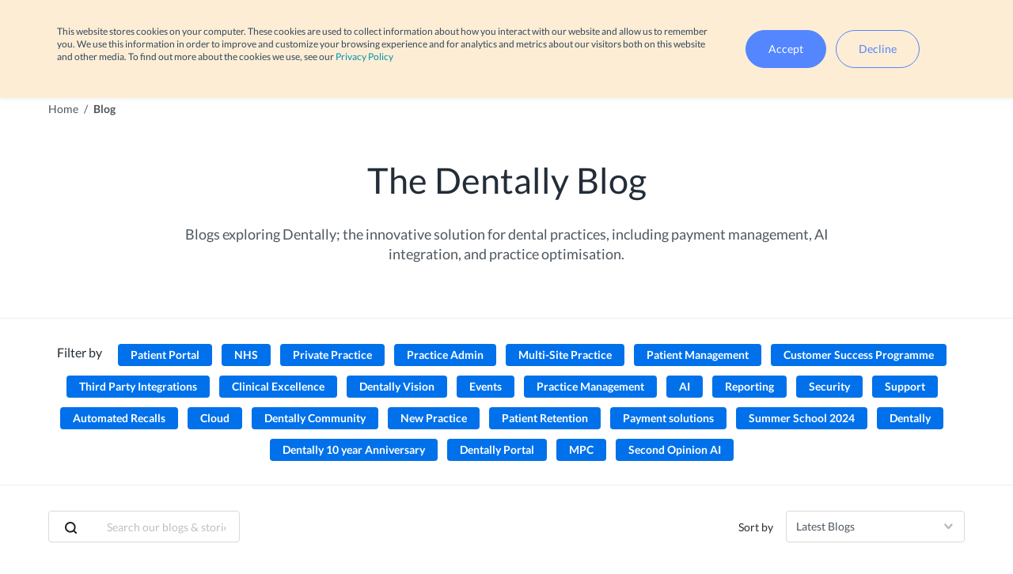

--- FILE ---
content_type: text/html; charset=UTF-8
request_url: https://blog.dentally.com/en-gb
body_size: 34384
content:
<!doctype html><html lang="en-gb"><head>
    <meta charset="utf-8">
    <title>Dentally | Blog</title>
    
    <link rel="shortcut icon" href="https://blog.dentally.com/hubfs/favicon%20(1)-May-23-2024-08-16-13-5777-AM.ico">
    
    <meta name="description" content="Blogs exploring Dentally; the innovative solution for dental practices, including payment management, AI integration, and practice optimisation.">
    
    


    
    
    
    
    
    
    
    

    <meta name="viewport" content="width=device-width, initial-scale=1">

    
    <meta property="og:description" content="Blogs exploring Dentally; the innovative solution for dental practices, including payment management, AI integration, and practice optimisation.">
    <meta property="og:title" content="Dentally | Blog">
    <meta name="twitter:description" content="Blogs exploring Dentally; the innovative solution for dental practices, including payment management, AI integration, and practice optimisation.">
    <meta name="twitter:title" content="Dentally | Blog">

    

    

    <style>
a.cta_button{-moz-box-sizing:content-box !important;-webkit-box-sizing:content-box !important;box-sizing:content-box !important;vertical-align:middle}.hs-breadcrumb-menu{list-style-type:none;margin:0px 0px 0px 0px;padding:0px 0px 0px 0px}.hs-breadcrumb-menu-item{float:left;padding:10px 0px 10px 10px}.hs-breadcrumb-menu-divider:before{content:'›';padding-left:10px}.hs-featured-image-link{border:0}.hs-featured-image{float:right;margin:0 0 20px 20px;max-width:50%}@media (max-width: 568px){.hs-featured-image{float:none;margin:0;width:100%;max-width:100%}}.hs-screen-reader-text{clip:rect(1px, 1px, 1px, 1px);height:1px;overflow:hidden;position:absolute !important;width:1px}
</style>

<link rel="stylesheet" href="https://blog.dentally.com/hubfs/hub_generated/template_assets/1/171460161595/1767368241273/template_index.min.css">
<link rel="stylesheet" href="https://blog.dentally.com/hubfs/hub_generated/template_assets/1/197234093232/1767368243432/template_plus-jakarta-sans.min.css">

    


    


<meta name="twitter:site" content="@DentallyApp">
<link rel="next" href="https://blog.dentally.com/en-gb/page/2">
<meta property="og:url" content="https://blog.dentally.com/en-gb">
<meta property="og:type" content="blog">
<meta name="twitter:card" content="summary">
<link rel="alternate" type="application/rss+xml" href="https://blog.dentally.com/en-gb/rss.xml">
<meta name="twitter:domain" content="blog.dentally.com">
<script src="//platform.linkedin.com/in.js" type="text/javascript">
    lang: en_US
</script>

<meta http-equiv="content-language" content="en-gb">
<link rel="alternate" hreflang="en" href="https://blog.dentally.com/en">
<link rel="alternate" hreflang="en-au" href="https://blog.dentally.com/en-au">
<link rel="alternate" hreflang="en-ca" href="https://blog.dentally.com/en-ca">
<link rel="alternate" hreflang="en-gb" href="https://blog.dentally.com/en-gb">
<link rel="alternate" hreflang="en-ie" href="https://blog.dentally.com/en-ie">
<link rel="alternate" hreflang="en-nz" href="https://blog.dentally.com/en-nz">






    <meta name="google-site-verification" content="69609Dcim0LxkM2FaruncEaMYHjIVkr05Rq_4D8P2mM">
<meta name="facebook-domain-verification" content="wd33b02bs3tpk45ydortt6n98w35sa">




<!-- Google Tag Manager -->
<script>(function(w,d,s,l,i){w[l]=w[l]||[];w[l].push({'gtm.start':
new Date().getTime(),event:'gtm.js'});var f=d.getElementsByTagName(s)[0],
j=d.createElement(s),dl=l!='dataLayer'?'&l='+l:'';j.async=true;j.src=
'https://www.googletagmanager.com/gtm.js?id='+i+dl;f.parentNode.insertBefore(j,f);
})(window,document,'script','dataLayer','GTM-TXGVS9S');</script>
<!-- End Google Tag Manager -->

<script>
(function(g,e,o,t,a,r,ge,tl,y,s){
t=g.getElementsByTagName(e)[0];y=g.createElement(e);y.async=true;
y.src='https://g9508048080.co/gr?id=-NCzWe-xal_KIYC2Ht9Y&refurl='+g.referrer+'&winurl='+encodeURIComponent(window.location);
t.parentNode.insertBefore(y,t);
})(document,'script');
</script>
    
	<link rel="alternate" href="https://blog.dentally.com/en-gb" hreflang="x-default">

  <meta name="generator" content="HubSpot"></head>
  <body>
    <div class="body-wrapper body--en-gb   hs-content-id-80330373694 hs-blog-listing hs-blog-id-5997458476">
      <a class="skip-to-content-link" href="#main">
        Skip to content
      </a>

       <div data-global-resource-path="dentally-theme/templates/partials/header.html"><header class="header">
<a class="skip-to-content-link" href="#main">
  Skip to content
</a>
  <div class="region">
    <div class="region__contents container">
      <div class="region__signin">
        <p class="signin-text">Have an account?</p>
                  
          <a class="signin-link" href="https://app.dentally.co/login?_ga=2.230028180.987303060.1601293190-381443512.1599565896"> Sign in</a>
        

        

        

        

        
        <a class="signin-link support-link" href="https://help.dentally.com"> Support</a>
      </div>

      









  
  
  


<div class="region-select">  
  <span class="region-select__label">Region</span>
  <button class="region-select__button">
    <img class="region-select__flag" src="https://blog.dentally.com/hubfs/raw_assets/public/dentally-theme/images/flags/en-gb.svg" alt="United Kingdom">
    United Kingdom
    <svg class="region-select__chevron" xmlns="http://www.w3.org/2000/svg" fill="none" stroke="currentColor" stroke-linecap="round" stroke-linejoin="round" stroke-width="2" viewbox="0 0 24 24">
      <path d="m6 9 6 6 6-6" />
    </svg>
  </button>

  <div class="region-select__dropdown">
      <ul class="dropdown menu" data-dropdown-menu>
        <li class="close">
          <a class="region-select__dropdown-close" href="javascript:void(null)">
            <img class="region-select__flag" src="https://blog.dentally.com/hubfs/raw_assets/public/dentally-theme/images/flags/en-gb.svg" alt="United Kingdom">
            United Kingdom
            <svg class="region-select__chevron" xmlns="http://www.w3.org/2000/svg" fill="none" stroke="currentColor" stroke-linecap="round" stroke-linejoin="round" stroke-width="2" viewbox="0 0 24 24">
              <path d="m6 9 6 6 6-6" />
            </svg>
          </a>
        </li>
        <li class="en-gb active">
          <a class="lang-select hs-skip-lang-url-rewrite" href="https://blog.dentally.com/en-gb">
            <img class="region-select__flag" src="https://blog.dentally.com/hubfs/raw_assets/public/dentally-theme/images/flags/en-gb.svg" alt="United Kingdom">
            United Kingdom
            <svg class="region-select__check" fill="currentColor" viewbox="0 0 24 24" xmlns="http://www.w3.org/2000/svg"><path d="M0 0h24v24H0z" fill="none" /><path d="M9 16.17L4.83 12l-1.42 1.41L9 19 21 7l-1.41-1.41z" /></svg>
          </a>
        </li>
        
          
            
            
            
            
             
            <li class="en">
              <a class="lang-select hs-skip-lang-url-rewrite" href="https://blog.dentally.com/en">
                <img class="flag" src="" alt="">
                
              </a>
            </li>
            
  

          
            
            
            
            
             
            <li class="en-au">
              <a class="lang-select hs-skip-lang-url-rewrite" href="https://blog.dentally.com/en-au">
                <img class="flag" src="https://blog.dentally.com/hubfs/raw_assets/public/dentally-theme/images/flags/en-au.svg" alt="Australia">
                Australia
              </a>
            </li>
            
  
    
  

          
            
            
            
            
             
            <li class="en-ca">
              <a class="lang-select hs-skip-lang-url-rewrite" href="https://blog.dentally.com/en-ca">
                <img class="flag" src="https://blog.dentally.com/hubfs/raw_assets/public/dentally-theme/images/flags/en-ca.svg" alt="Canada">
                Canada
              </a>
            </li>
            
  
    
  

          
            
            
            
            
             
            <li class="en-ie">
              <a class="lang-select hs-skip-lang-url-rewrite" href="https://blog.dentally.com/en-ie">
                <img class="flag" src="https://blog.dentally.com/hubfs/raw_assets/public/dentally-theme/images/flags/en-ie.svg" alt="Ireland">
                Ireland
              </a>
            </li>
            
  
    
  

          
            
            
            
            
             
            <li class="en-nz">
              <a class="lang-select hs-skip-lang-url-rewrite" href="https://blog.dentally.com/en-nz">
                <img class="flag" src="https://blog.dentally.com/hubfs/raw_assets/public/dentally-theme/images/flags/en-nz.svg" alt="New Zealand">
                New Zealand
              </a>
            </li>
            
  
    
  

          
        

        

        

        

        

        
      </ul>
  </div>
</div>
    </div>
  </div>

  <div id="hs_cos_wrapper_header-contents" class="hs_cos_wrapper hs_cos_wrapper_widget hs_cos_wrapper_type_module header__contents
  container" style="" data-hs-cos-general-type="widget" data-hs-cos-type="module"><!-- module html  -->

























  

<div class="header__logo">
  <a href="https://www.dentally.com/en-gb/?hsLang=en-gb" aria-label="Back to homepage">
    <img class="logo__image" src="https://blog.dentally.com/hs-fs/hubfs/raw_assets/public/dentally-theme/images/nav_logo.png?width=126&amp;height=38&amp;name=nav_logo.png" width="126" height="38" alt="Dentally" srcset="https://blog.dentally.com/hs-fs/hubfs/raw_assets/public/dentally-theme/images/nav_logo.png?width=63&amp;height=19&amp;name=nav_logo.png 63w, https://blog.dentally.com/hs-fs/hubfs/raw_assets/public/dentally-theme/images/nav_logo.png?width=126&amp;height=38&amp;name=nav_logo.png 126w, https://blog.dentally.com/hs-fs/hubfs/raw_assets/public/dentally-theme/images/nav_logo.png?width=189&amp;height=57&amp;name=nav_logo.png 189w, https://blog.dentally.com/hs-fs/hubfs/raw_assets/public/dentally-theme/images/nav_logo.png?width=252&amp;height=76&amp;name=nav_logo.png 252w, https://blog.dentally.com/hs-fs/hubfs/raw_assets/public/dentally-theme/images/nav_logo.png?width=315&amp;height=95&amp;name=nav_logo.png 315w, https://blog.dentally.com/hs-fs/hubfs/raw_assets/public/dentally-theme/images/nav_logo.png?width=378&amp;height=114&amp;name=nav_logo.png 378w" sizes="(max-width: 126px) 100vw, 126px">
  </a>
</div>

<nav class="header__nav">
  <div class="header__nav-mob header__nav-top">
    <a href="https://www.dentally.com/en-gb/?hsLang=en-gb" class="header__logo" aria-label="Back to homepage">
      <img class="logo__image" src="https://blog.dentally.com/hs-fs/hubfs/raw_assets/public/dentally-theme/images/nav_logo.png?width=126&amp;height=38&amp;name=nav_logo.png" width="126" height="38" alt="Dentally" srcset="https://blog.dentally.com/hs-fs/hubfs/raw_assets/public/dentally-theme/images/nav_logo.png?width=63&amp;height=19&amp;name=nav_logo.png 63w, https://blog.dentally.com/hs-fs/hubfs/raw_assets/public/dentally-theme/images/nav_logo.png?width=126&amp;height=38&amp;name=nav_logo.png 126w, https://blog.dentally.com/hs-fs/hubfs/raw_assets/public/dentally-theme/images/nav_logo.png?width=189&amp;height=57&amp;name=nav_logo.png 189w, https://blog.dentally.com/hs-fs/hubfs/raw_assets/public/dentally-theme/images/nav_logo.png?width=252&amp;height=76&amp;name=nav_logo.png 252w, https://blog.dentally.com/hs-fs/hubfs/raw_assets/public/dentally-theme/images/nav_logo.png?width=315&amp;height=95&amp;name=nav_logo.png 315w, https://blog.dentally.com/hs-fs/hubfs/raw_assets/public/dentally-theme/images/nav_logo.png?width=378&amp;height=114&amp;name=nav_logo.png 378w" sizes="(max-width: 126px) 100vw, 126px">
    </a>

    <button class="mobile__close" aria-label="">
      <svg class="mobile__icon" xmlns="http://www.w3.org/2000/svg" width="19" height="19" viewbox="0 0 18.8 18.8">
        <style>
          .svg-close {
            fill: none;
            stroke-width: 2;
            stroke: #222d38;
          }
        </style>
        <g transform="translate(1.414 1.414)">
          <line data-name="Line 11" x1="16" y2="16" class="svg-close" />
          <line data-name="Line 12" x1="16" y1="16" class="svg-close" />
        </g>
      </svg>
    </button>
  </div>

   
  <ul class="nav nav--1" aria-hidden="false">
     
  <li class="has-children">
    <a href="javascript:;" data-isparent>
      Product
      
        
          <button class="nav__button nav__button-subnav" aria-label="Toggle subnav">
            <svg xmlns="http://www.w3.org/2000/svg" width="10" height="6" viewbox="0 0 10 6" style="margin-left:9px">
              <path d="M3,5l5,6,5-6Z" transform="translate(-3 -5)" fill="#5386ff" />
            </svg>
          </button>
        
      
    </a>

      
  <ul class="nav nav--2" aria-hidden="true">
     
  <li class="">
    <a href="https://www.dentally.com/en-gb/dental-software-features?hsLang=en-gb">
      Core features of Dentally
      
    </a>

    
  </li>
    
  <li class="">
    <a href="https://www.dentally.com/en-gb/dentally-portal?hsLang=en-gb">
      Dentally Portal
      
    </a>

    
  </li>
    
  <li class="">
    <a href="https://www.dentally.com/en-gb/dentally-vision?hsLang=en-gb">
      Dentally Vision
      
    </a>

    
  </li>
    
  <li class="">
    <a href="https://www.dentally.com/en-gb/dental-software-features/easy-onboarding?hsLang=en-gb">
      Onboarding
      
    </a>

    
  </li>
   
  </ul>
 
  </li>
    
  <li class="has-children">
    <a href="javascript:;" data-isparent>
      Customer success
      
        
          <button class="nav__button nav__button-subnav" aria-label="Toggle subnav">
            <svg xmlns="http://www.w3.org/2000/svg" width="10" height="6" viewbox="0 0 10 6" style="margin-left:9px">
              <path d="M3,5l5,6,5-6Z" transform="translate(-3 -5)" fill="#5386ff" />
            </svg>
          </button>
        
      
    </a>

      
  <ul class="nav nav--2" aria-hidden="true">
     
  <li class="">
    <a href="https://www.dentally.com/en-gb/dentally-elevate?hsLang=en-gb">
      Dentally Elevate
      
    </a>

    
  </li>
    
  <li class="">
    <a href="https://www.dentally.com/en-gb/dentally-webinars?hsLang=en-gb">
      Webinars
      
    </a>

    
  </li>
    
  <li class="">
    <a href="https://www.dentally.com/en-gb/stories?hsLang=en-gb">
      Customer Stories
      
    </a>

    
  </li>
   
  </ul>
 
  </li>
    
  <li class="has-children">
    <a href="javascript:;" data-isparent>
      Who we help
      
        
          <button class="nav__button nav__button-subnav" aria-label="Toggle subnav">
            <svg xmlns="http://www.w3.org/2000/svg" width="10" height="6" viewbox="0 0 10 6" style="margin-left:9px">
              <path d="M3,5l5,6,5-6Z" transform="translate(-3 -5)" fill="#5386ff" />
            </svg>
          </button>
        
      
    </a>

      
  <ul class="nav nav--2" aria-hidden="true">
     
  <li class="">
    <a href="https://www.dentally.com/en-gb/who-we-help?hsLang=en-gb">
      Who we help
      
    </a>

    
  </li>
    
  <li class="">
    <a href="https://www.dentally.com/en-gb/who-we-help/single-site-practices?hsLang=en-gb">
      Single site practices
      
    </a>

    
  </li>
    
  <li class="">
    <a href="https://www.dentally.com/en-gb/who-we-help/multi-site-practices?hsLang=en-gb">
      Multi-site practices
      
    </a>

    
  </li>
    
  <li class="">
    <a href="https://www.dentally.com/en-gb/who-we-help/new-practices?hsLang=en-gb">
      New practices
      
    </a>

    
  </li>
    
  <li class="has-children">
    <a href="javascript:;" data-isparent>
      NHS practices
      
        
          <button class="nav__button nav__button-subnav" aria-label="Toggle subnav">
            <svg width="14" height="22" viewbox="0 0 14 22" xmlns="http://www.w3.org/2000/svg">
              <g fill="none">
                <g fill="#B0B4B7"><polygon points="2.9 22 0 19.1 8.2 11 0 2.9 2.9 0 14 11" /></g>
              </g>
            </svg>
          </button>
        
      
    </a>

      
  <ul class="nav nav--3" aria-hidden="true">
     
  <li class="">
    <a href="https://www.dentally.com/en-gb/who-we-help/nhs-england-wales?hsLang=en-gb">
      England &amp; Wales
      
    </a>

    
  </li>
    
  <li class="">
    <a href="https://www.dentally.com/en-gb/who-we-help/nhs-northern-ireland?hsLang=en-gb">
      Northern Ireland
      
    </a>

    
  </li>
    
  <li class="">
    <a href="https://www.dentally.com/en-gb/who-we-help/nhs-scotland?hsLang=en-gb">
      Scotland
      
    </a>

    
  </li>
   
  </ul>
 
  </li>
   
  </ul>
 
  </li>
    
  <li class="">
    <a href="https://www.dentally.com/en-gb/pricing?hsLang=en-gb">
      Pricing
      
    </a>

    
  </li>
    
  <li class="has-children">
    <a href="javascript:;" data-isparent class="active-branch">
      Resources
      
        
          <button class="nav__button nav__button-subnav" aria-label="Toggle subnav">
            <svg xmlns="http://www.w3.org/2000/svg" width="10" height="6" viewbox="0 0 10 6" style="margin-left:9px">
              <path d="M3,5l5,6,5-6Z" transform="translate(-3 -5)" fill="#5386ff" />
            </svg>
          </button>
        
      
    </a>

      
  <ul class="nav nav--2" aria-hidden="true">
     
  <li class="">
    <a href="https://www.dentally.com/en-gb/contact-us?hsLang=en-gb">
      Contact us
      
    </a>

    
  </li>
    
  <li class="">
    <a href="https://blog.dentally.com/en-gb" class="active-item" aria-current="page">
      Blog
      
    </a>

    
  </li>
    
  <li class="">
    <a href="https://community.dentally.com">
      Community
      
    </a>

    
  </li>
    
  <li class="">
    <a href="https://www.dentally.com/en-gb/resources/faqs?hsLang=en-gb">
      FAQs
      
    </a>

    
  </li>
    
  <li class="">
    <a href="https://www.dentally.com/en-gb/about-us?hsLang=en-gb">
      About us
      
    </a>

    
  </li>
   
  </ul>
 
  </li>
   
  </ul>


  <div class="header__nav-mob header__nav-bottom">
    









  
  
  


<div class="region-select">  
  <span class="region-select__label">Region</span>
  <button class="region-select__button">
    <img class="region-select__flag" src="https://blog.dentally.com/hubfs/raw_assets/public/dentally-theme/images/flags/en-gb.svg" alt="United Kingdom">
    United Kingdom
    <svg class="region-select__chevron" xmlns="http://www.w3.org/2000/svg" fill="none" stroke="currentColor" stroke-linecap="round" stroke-linejoin="round" stroke-width="2" viewbox="0 0 24 24">
      <path d="m6 9 6 6 6-6" />
    </svg>
  </button>

  <div class="region-select__dropdown">
      <ul class="dropdown menu" data-dropdown-menu>
        <li class="close">
          <a class="region-select__dropdown-close" href="javascript:void(null)">
            <img class="region-select__flag" src="https://blog.dentally.com/hubfs/raw_assets/public/dentally-theme/images/flags/en-gb.svg" alt="United Kingdom">
            United Kingdom
            <svg class="region-select__chevron" xmlns="http://www.w3.org/2000/svg" fill="none" stroke="currentColor" stroke-linecap="round" stroke-linejoin="round" stroke-width="2" viewbox="0 0 24 24">
              <path d="m6 9 6 6 6-6" />
            </svg>
          </a>
        </li>
        <li class="en-gb active">
          <a class="lang-select hs-skip-lang-url-rewrite" href="https://blog.dentally.com/en-gb">
            <img class="region-select__flag" src="https://blog.dentally.com/hubfs/raw_assets/public/dentally-theme/images/flags/en-gb.svg" alt="United Kingdom">
            United Kingdom
            <svg class="region-select__check" fill="currentColor" viewbox="0 0 24 24" xmlns="http://www.w3.org/2000/svg"><path d="M0 0h24v24H0z" fill="none" /><path d="M9 16.17L4.83 12l-1.42 1.41L9 19 21 7l-1.41-1.41z" /></svg>
          </a>
        </li>
        
          
            
            
            
            
             
            <li class="en">
              <a class="lang-select hs-skip-lang-url-rewrite" href="https://blog.dentally.com/en">
                <img class="flag" src="" alt="">
                
              </a>
            </li>
            
  

          
            
            
            
            
             
            <li class="en-au">
              <a class="lang-select hs-skip-lang-url-rewrite" href="https://blog.dentally.com/en-au">
                <img class="flag" src="https://blog.dentally.com/hubfs/raw_assets/public/dentally-theme/images/flags/en-au.svg" alt="Australia">
                Australia
              </a>
            </li>
            
  
    
  

          
            
            
            
            
             
            <li class="en-ca">
              <a class="lang-select hs-skip-lang-url-rewrite" href="https://blog.dentally.com/en-ca">
                <img class="flag" src="https://blog.dentally.com/hubfs/raw_assets/public/dentally-theme/images/flags/en-ca.svg" alt="Canada">
                Canada
              </a>
            </li>
            
  
    
  

          
            
            
            
            
             
            <li class="en-ie">
              <a class="lang-select hs-skip-lang-url-rewrite" href="https://blog.dentally.com/en-ie">
                <img class="flag" src="https://blog.dentally.com/hubfs/raw_assets/public/dentally-theme/images/flags/en-ie.svg" alt="Ireland">
                Ireland
              </a>
            </li>
            
  
    
  

          
            
            
            
            
             
            <li class="en-nz">
              <a class="lang-select hs-skip-lang-url-rewrite" href="https://blog.dentally.com/en-nz">
                <img class="flag" src="https://blog.dentally.com/hubfs/raw_assets/public/dentally-theme/images/flags/en-nz.svg" alt="New Zealand">
                New Zealand
              </a>
            </li>
            
  
    
  

          
        

        

        

        

        

        
      </ul>
  </div>
</div>
  </div>
</nav>

<div class="header__cta region-check">
  
</div>

<button class="header__burger" aria-label="Open nav">
  <svg xmlns="http://www.w3.org/2000/svg" width="24" height="16" viewbox="0 0 24 16">
    <style>
      .svg-menu {
        fill: none;
        stroke-width: 2;
        stroke: #1a1a1a;
      }
    </style>
    <g transform="translate(0 -4)">
      <line data-name="Line 227" x2="22" transform="translate(1 12)" class="svg-menu" />
      <line data-name="Line 228" x2="22" transform="translate(1 5)" class="svg-menu" />
      <line data-name="Line 229" x2="22" transform="translate(1 19)" class="svg-menu" />
    </g>
  </svg>
</button></div> <div id="hs_cos_wrapper_Alert" class="hs_cos_wrapper hs_cos_wrapper_widget hs_cos_wrapper_type_module alert" style="" data-hs-cos-general-type="widget" data-hs-cos-type="module"><!-- module html  -->

</div>
</header></div>  
<main id="main" class="blog-index">
  <div class="blog-index__contents">
    <!-- module html  -->
<div class="breadcrumbs-block">
  <div class="breadcrumbs-block__contents container">
    
      
        
          <a class="breadcrumbs-block__link" href="https://www.dentally.com/en-gb/?hsLang=en-gb">Home</a>
          <span class="breadcrumbs-block__seperator">/</span>
        
      
        
          <p class="breadcrumbs-block__link breadcrumbs-block__link--current">Blog
        
      
    
  </p></div>
</div>

    <div class="blog-index__top ">
      <div class="blog-index__top__contents  container">
        <h1 class="blog-index__title">
          The Dentally Blog
        </h1>
        <div class="blog-index__text">Blogs exploring Dentally; the innovative solution for dental practices, including payment management, AI integration, and practice optimisation.</div>
      </div>
    </div>

    <div class="blog-index__middle">
      <div class="blog-index__middle__contents  container">
        <div class="blog-index__topics">
          <div class="topics">
            <p class="topics-title">Filter by</p>

            
              
                <button class="topic" data-topic="Patient Portal" type="button">Patient Portal</button>
              
            
              
                <button class="topic" data-topic="NHS" type="button">NHS</button>
              
            
              
                <button class="topic" data-topic="Private Practice" type="button">Private Practice</button>
              
            
              
                <button class="topic" data-topic="Practice Admin" type="button">Practice Admin</button>
              
            
              
                <button class="topic" data-topic="Multi-Site Practice" type="button">Multi-Site Practice</button>
              
            
              
                <button class="topic" data-topic="Patient Management" type="button">Patient Management</button>
              
            
              
                <button class="topic" data-topic="Customer Success Programme" type="button">Customer Success Programme</button>
              
            
              
                <button class="topic" data-topic="Third Party Integrations" type="button">Third Party Integrations</button>
              
            
              
                <button class="topic" data-topic="Clinical Excellence" type="button">Clinical Excellence</button>
              
            
              
                <button class="topic" data-topic="Dentally Vision" type="button">Dentally Vision</button>
              
            
              
                <button class="topic" data-topic="Events" type="button">Events</button>
              
            
              
                <button class="topic" data-topic="Practice Management" type="button">Practice Management</button>
              
            
              
                <button class="topic" data-topic="AI" type="button">AI</button>
              
            
              
                <button class="topic" data-topic="Reporting" type="button">Reporting</button>
              
            
              
                <button class="topic" data-topic="Security" type="button">Security</button>
              
            
              
                <button class="topic" data-topic="Support" type="button">Support</button>
              
            
              
                <button class="topic" data-topic="Automated Recalls" type="button">Automated Recalls</button>
              
            
              
                <button class="topic" data-topic="Cloud" type="button">Cloud</button>
              
            
              
                <button class="topic" data-topic="Dentally Community" type="button">Dentally Community</button>
              
            
              
                <button class="topic" data-topic="New Practice" type="button">New Practice</button>
              
            
              
                <button class="topic" data-topic="Patient Retention" type="button">Patient Retention</button>
              
            
              
                <button class="topic" data-topic="Payment solutions" type="button">Payment solutions</button>
              
            
              
                <button class="topic" data-topic="Summer School 2024" type="button">Summer School 2024</button>
              
            
              
                <button class="topic" data-topic="Dentally" type="button">Dentally</button>
              
            
              
                <button class="topic" data-topic="Dentally 10 year Anniversary" type="button">Dentally 10 year Anniversary</button>
              
            
              
                <button class="topic" data-topic="Dentally Portal" type="button">Dentally Portal</button>
              
            
              
                <button class="topic" data-topic="MPC" type="button">MPC</button>
              
            
              
                <button class="topic" data-topic="Second Opinion AI" type="button">Second Opinion AI</button>
              
            
          </div>
        </div>
      </div>
    </div>

    <div class="blog-index__bottom">
      <div class="blog-index__bottom__contents container">
        <div class="blog-index__controls">
          <form class="blog-index__search" action="/hs-search-results" _lpchecked="1">
            <button class="search__button" type="submit" aria-label="Search">
              <svg class="search__icon" xmlns="http://www.w3.org/2000/svg" width="16" height="16" viewbox="0 0 16.4 16.4">
                <style>
                  .svg-search {
                    fill: none;
                    stroke-linejoin: round;
                    stroke-width: 2;
                    stroke: #1a1a1a;
                  }
                </style>
                <g transform="translate(-0.5 -0.5)">
                  <circle data-name="Ellipse 106" cx="6" cy="6" r="6" transform="translate(1.5 1.5)" class="svg-search" />
                  <line data-name="Line 216" x1="3.8" y1="3.8" transform="translate(11.742 11.742)" class="svg-search" />
                </g>
              </svg>
            </button>
            <input type="text" class="search__box" name="term" autocomplete="off" aria-label="Search" placeholder="Search our blogs &amp; stories">
            <input type="hidden" name="type" value="BLOG_POST">
            <input type="hidden" name="limit" value="12">
            <input type="hidden" name="language" value="en-gb">
            

            

            
          </form>
          <div class="blog-index__sort">
            <label for="sort__select" class="sort__text">Sort by</label>
            <select id="sort__select" class="sort__select">
              <option value="latest">Latest Blogs</option>
              <option value="earliest">Earliest Blogs</option>
            </select>
          </div>
        </div>

        

          <div class="blog-index__posts" data-perpage="8">
            
              <a href="https://blog.dentally.com/en-gb/moving-away-from-paper-based-systems" class="card " data-date="1767368220000" data-topics="[Patient Portal]">
                <div class="card__top">
                  <div class="card__image" style="background-image: url(https://blog.dentally.com/hubfs/Dentally/Images/Paper%20curved%20edges-1.png)"></div>
                </div>
                <div class="card__bottom">
                  <h2 class="card__title">Moving Away From Paper-Based Systems</h2>
                  <div class="card__text"><p>Taking the step to move your practice management from paper to digital can appear daunting but in...</p></div>
                  <div class="card__topics">
                    
                    <p class="topic">Patient Portal</p>
                    
                  </div>
                  <div class="card__details">
                    <p class="card__date">2 January 2026</p>
                    <div class="card__icon">
                      <svg class="card__svg" xmlns="http://www.w3.org/2000/svg" width="16" height="16" viewbox="0 0 16 16">
                        <style>
                          .svg-glasses {
                            fill: none;
                            stroke: #4e575f;
                          }
                        </style>
                        <path data-name="Path 887" d="M0.5 12V2a2 2 0 0 1 2-2h1" transform="translate(0 0.5)translate(0 -0.5)" class="svg-glasses" />
                        <path data-name="Path 888" d="M15.5 12V2a2 2 0 0 0-2-2h-1" transform="translate(0 0.5)translate(0 -0.5)" class="svg-glasses" />
                        <path data-name="Path 889" d="M9.8 10.7a2.5 2.5 0 0 0-3.6 0" transform="translate(0 0.5)translate(0 -0.5)" class="svg-glasses" />
                        <circle data-name="Ellipse 107" cx="3" cy="3" r="3" transform="translate(0 0.5)translate(0.5 9.002)" class="svg-glasses" />
                        <circle data-name="Ellipse 108" cx="3" cy="3" r="3" transform="translate(0 0.5)translate(9.5 9.002)" class="svg-glasses" />
                      </svg>
                      <p class="card__time">6 min read</p>
                    </div>
                  </div>
                </div>
              </a>
            
              <a href="https://blog.dentally.com/en-gb/elevate-your-dental-practice" class="card " data-date="1767348900000" data-topics="[Private Practice, Multi-Site Practice]">
                <div class="card__top">
                  <div class="card__image" style="background-image: url(https://blog.dentally.com/hubfs/social-suggested-images/APAC%20socials%20%283%29.png)"></div>
                </div>
                <div class="card__bottom">
                  <h2 class="card__title">Elevate your dental practice</h2>
                  <div class="card__text"><p>Embrace a more agile and flexible approach to patient management by leveraging the power of cloud...</p></div>
                  <div class="card__topics">
                    
                    <p class="topic">Private Practice</p>
                    
                    <p class="topic">Multi-Site Practice</p>
                    
                  </div>
                  <div class="card__details">
                    <p class="card__date">2 January 2026</p>
                    <div class="card__icon">
                      <svg class="card__svg" xmlns="http://www.w3.org/2000/svg" width="16" height="16" viewbox="0 0 16 16">
                        <style>
                          .svg-glasses {
                            fill: none;
                            stroke: #4e575f;
                          }
                        </style>
                        <path data-name="Path 887" d="M0.5 12V2a2 2 0 0 1 2-2h1" transform="translate(0 0.5)translate(0 -0.5)" class="svg-glasses" />
                        <path data-name="Path 888" d="M15.5 12V2a2 2 0 0 0-2-2h-1" transform="translate(0 0.5)translate(0 -0.5)" class="svg-glasses" />
                        <path data-name="Path 889" d="M9.8 10.7a2.5 2.5 0 0 0-3.6 0" transform="translate(0 0.5)translate(0 -0.5)" class="svg-glasses" />
                        <circle data-name="Ellipse 107" cx="3" cy="3" r="3" transform="translate(0 0.5)translate(0.5 9.002)" class="svg-glasses" />
                        <circle data-name="Ellipse 108" cx="3" cy="3" r="3" transform="translate(0 0.5)translate(9.5 9.002)" class="svg-glasses" />
                      </svg>
                      <p class="card__time">7 min read</p>
                    </div>
                  </div>
                </div>
              </a>
            
              <a href="https://blog.dentally.com/en-gb/future-proofing-your-dental-practice-embracing-change-in-2026" class="card " data-date="1766486351000" data-topics="[Dentally Vision, Dentally]">
                <div class="card__top">
                  <div class="card__image" style="background-image: url(https://blog.dentally.com/hubfs/Dentally/2-1.png)"></div>
                </div>
                <div class="card__bottom">
                  <h2 class="card__title">Future-Proofing&nbsp;Your Dental Practice: Embracing Change in 2026</h2>
                  <div class="card__text"><p>As we step into 2026, dentistry faces a rapidly changing landscape. With new challenges come new...</p></div>
                  <div class="card__topics">
                    
                    <p class="topic">Dentally Vision</p>
                    
                    <p class="topic">Dentally</p>
                    
                  </div>
                  <div class="card__details">
                    <p class="card__date">23 December 2025</p>
                    <div class="card__icon">
                      <svg class="card__svg" xmlns="http://www.w3.org/2000/svg" width="16" height="16" viewbox="0 0 16 16">
                        <style>
                          .svg-glasses {
                            fill: none;
                            stroke: #4e575f;
                          }
                        </style>
                        <path data-name="Path 887" d="M0.5 12V2a2 2 0 0 1 2-2h1" transform="translate(0 0.5)translate(0 -0.5)" class="svg-glasses" />
                        <path data-name="Path 888" d="M15.5 12V2a2 2 0 0 0-2-2h-1" transform="translate(0 0.5)translate(0 -0.5)" class="svg-glasses" />
                        <path data-name="Path 889" d="M9.8 10.7a2.5 2.5 0 0 0-3.6 0" transform="translate(0 0.5)translate(0 -0.5)" class="svg-glasses" />
                        <circle data-name="Ellipse 107" cx="3" cy="3" r="3" transform="translate(0 0.5)translate(0.5 9.002)" class="svg-glasses" />
                        <circle data-name="Ellipse 108" cx="3" cy="3" r="3" transform="translate(0 0.5)translate(9.5 9.002)" class="svg-glasses" />
                      </svg>
                      <p class="card__time">11 min read</p>
                    </div>
                  </div>
                </div>
              </a>
            
              <a href="https://blog.dentally.com/en-gb/the-future-of-clinical-notes-ai-that-works-with-you" class="card " data-date="1764062100000" data-topics="[Clinical Excellence, AI]">
                <div class="card__top">
                  <div class="card__image" style="background-image: url(https://blog.dentally.com/hubfs/Dentally/Images/Product%20Comms/Blog%20Featured%20Images/clinical%20ai%20notes%20debunking%20myths%20blog%20featured%20image.png)"></div>
                </div>
                <div class="card__bottom">
                  <h2 class="card__title">The Future of Clinical Notes: AI That Works with You</h2>
                  <div class="card__text"><p>Technology in dentistry has always been about improving care — from digital x-rays to practice...</p></div>
                  <div class="card__topics">
                    
                    <p class="topic">Clinical Excellence</p>
                    
                    <p class="topic">AI</p>
                    
                  </div>
                  <div class="card__details">
                    <p class="card__date">25 November 2025</p>
                    <div class="card__icon">
                      <svg class="card__svg" xmlns="http://www.w3.org/2000/svg" width="16" height="16" viewbox="0 0 16 16">
                        <style>
                          .svg-glasses {
                            fill: none;
                            stroke: #4e575f;
                          }
                        </style>
                        <path data-name="Path 887" d="M0.5 12V2a2 2 0 0 1 2-2h1" transform="translate(0 0.5)translate(0 -0.5)" class="svg-glasses" />
                        <path data-name="Path 888" d="M15.5 12V2a2 2 0 0 0-2-2h-1" transform="translate(0 0.5)translate(0 -0.5)" class="svg-glasses" />
                        <path data-name="Path 889" d="M9.8 10.7a2.5 2.5 0 0 0-3.6 0" transform="translate(0 0.5)translate(0 -0.5)" class="svg-glasses" />
                        <circle data-name="Ellipse 107" cx="3" cy="3" r="3" transform="translate(0 0.5)translate(0.5 9.002)" class="svg-glasses" />
                        <circle data-name="Ellipse 108" cx="3" cy="3" r="3" transform="translate(0 0.5)translate(9.5 9.002)" class="svg-glasses" />
                      </svg>
                      <p class="card__time">5 min read</p>
                    </div>
                  </div>
                </div>
              </a>
            
              <a href="https://blog.dentally.com/en-gb/four-tips-for-getting-the-most-from-clinical-ai-notes" class="card " data-date="1763455500000" data-topics="[Clinical Excellence, AI]">
                <div class="card__top">
                  <div class="card__image" style="background-image: url(https://blog.dentally.com/hubfs/Dentally/Images/Product%20Comms/Blog%20Featured%20Images/clinical%20ai%20notes%20toptips%20blog%20featured%20image.png)"></div>
                </div>
                <div class="card__bottom">
                  <h2 class="card__title">Four Tips for Getting the Most from Clinical AI Notes</h2>
                  <div class="card__text"><p>Clinical AI notes can transform your day — helping you complete professional, consistent notes in...</p></div>
                  <div class="card__topics">
                    
                    <p class="topic">Clinical Excellence</p>
                    
                    <p class="topic">AI</p>
                    
                  </div>
                  <div class="card__details">
                    <p class="card__date">18 November 2025</p>
                    <div class="card__icon">
                      <svg class="card__svg" xmlns="http://www.w3.org/2000/svg" width="16" height="16" viewbox="0 0 16 16">
                        <style>
                          .svg-glasses {
                            fill: none;
                            stroke: #4e575f;
                          }
                        </style>
                        <path data-name="Path 887" d="M0.5 12V2a2 2 0 0 1 2-2h1" transform="translate(0 0.5)translate(0 -0.5)" class="svg-glasses" />
                        <path data-name="Path 888" d="M15.5 12V2a2 2 0 0 0-2-2h-1" transform="translate(0 0.5)translate(0 -0.5)" class="svg-glasses" />
                        <path data-name="Path 889" d="M9.8 10.7a2.5 2.5 0 0 0-3.6 0" transform="translate(0 0.5)translate(0 -0.5)" class="svg-glasses" />
                        <circle data-name="Ellipse 107" cx="3" cy="3" r="3" transform="translate(0 0.5)translate(0.5 9.002)" class="svg-glasses" />
                        <circle data-name="Ellipse 108" cx="3" cy="3" r="3" transform="translate(0 0.5)translate(9.5 9.002)" class="svg-glasses" />
                      </svg>
                      <p class="card__time">6 min read</p>
                    </div>
                  </div>
                </div>
              </a>
            
              <a href="https://blog.dentally.com/en-gb/redefining-consent-in-aesthetic-dentistry-love-teeth-at-lds-2025" class="card " data-date="1763373600000" data-topics="[Events]">
                <div class="card__top">
                  <div class="card__image" style="background-image: url(https://blog.dentally.com/hubfs/kunal.jpg)"></div>
                </div>
                <div class="card__bottom">
                  <h2 class="card__title">Redefining Consent in Aesthetic Dentistry: Love Teeth at LDS 2025</h2>
                  <div class="card__text"><p></p></div>
                  <div class="card__topics">
                    
                    <p class="topic">Events</p>
                    
                  </div>
                  <div class="card__details">
                    <p class="card__date">17 November 2025</p>
                    <div class="card__icon">
                      <svg class="card__svg" xmlns="http://www.w3.org/2000/svg" width="16" height="16" viewbox="0 0 16 16">
                        <style>
                          .svg-glasses {
                            fill: none;
                            stroke: #4e575f;
                          }
                        </style>
                        <path data-name="Path 887" d="M0.5 12V2a2 2 0 0 1 2-2h1" transform="translate(0 0.5)translate(0 -0.5)" class="svg-glasses" />
                        <path data-name="Path 888" d="M15.5 12V2a2 2 0 0 0-2-2h-1" transform="translate(0 0.5)translate(0 -0.5)" class="svg-glasses" />
                        <path data-name="Path 889" d="M9.8 10.7a2.5 2.5 0 0 0-3.6 0" transform="translate(0 0.5)translate(0 -0.5)" class="svg-glasses" />
                        <circle data-name="Ellipse 107" cx="3" cy="3" r="3" transform="translate(0 0.5)translate(0.5 9.002)" class="svg-glasses" />
                        <circle data-name="Ellipse 108" cx="3" cy="3" r="3" transform="translate(0 0.5)translate(9.5 9.002)" class="svg-glasses" />
                      </svg>
                      <p class="card__time">1 min read</p>
                    </div>
                  </div>
                </div>
              </a>
            
              <a href="https://blog.dentally.com/en-gb/beyond-the-appointment-spilling-the-teath-live-at-lds-2025" class="card " data-date="1763114400000" data-topics="[Events]">
                <div class="card__top">
                  <div class="card__image" style="background-image: url(https://blog.dentally.com/hubfs/Archway.jpg)"></div>
                </div>
                <div class="card__bottom">
                  <h2 class="card__title">Beyond the Appointment: Spilling the Teath Live at LDS 2025</h2>
                  <div class="card__text"><p></p></div>
                  <div class="card__topics">
                    
                    <p class="topic">Events</p>
                    
                  </div>
                  <div class="card__details">
                    <p class="card__date">14 November 2025</p>
                    <div class="card__icon">
                      <svg class="card__svg" xmlns="http://www.w3.org/2000/svg" width="16" height="16" viewbox="0 0 16 16">
                        <style>
                          .svg-glasses {
                            fill: none;
                            stroke: #4e575f;
                          }
                        </style>
                        <path data-name="Path 887" d="M0.5 12V2a2 2 0 0 1 2-2h1" transform="translate(0 0.5)translate(0 -0.5)" class="svg-glasses" />
                        <path data-name="Path 888" d="M15.5 12V2a2 2 0 0 0-2-2h-1" transform="translate(0 0.5)translate(0 -0.5)" class="svg-glasses" />
                        <path data-name="Path 889" d="M9.8 10.7a2.5 2.5 0 0 0-3.6 0" transform="translate(0 0.5)translate(0 -0.5)" class="svg-glasses" />
                        <circle data-name="Ellipse 107" cx="3" cy="3" r="3" transform="translate(0 0.5)translate(0.5 9.002)" class="svg-glasses" />
                        <circle data-name="Ellipse 108" cx="3" cy="3" r="3" transform="translate(0 0.5)translate(9.5 9.002)" class="svg-glasses" />
                      </svg>
                      <p class="card__time">2 min read</p>
                    </div>
                  </div>
                </div>
              </a>
            
              <a href="https://blog.dentally.com/en-gb/from-mystery-to-mastery-dr-amanda-bassey-duke-on-ai-and-radiograph-clarity-at-lds-2025" class="card " data-date="1763028000000" data-topics="[Events]">
                <div class="card__top">
                  <div class="card__image" style="background-image: url(https://blog.dentally.com/hubfs/amandabd.jpg)"></div>
                </div>
                <div class="card__bottom">
                  <h2 class="card__title">From Mystery to Mastery: Dr Amanda Bassey-Duke on AI and Radiograph Clarity at LDS 2025</h2>
                  <div class="card__text"><p>Demystifying Dental Radiographs</p></div>
                  <div class="card__topics">
                    
                    <p class="topic">Events</p>
                    
                  </div>
                  <div class="card__details">
                    <p class="card__date">13 November 2025</p>
                    <div class="card__icon">
                      <svg class="card__svg" xmlns="http://www.w3.org/2000/svg" width="16" height="16" viewbox="0 0 16 16">
                        <style>
                          .svg-glasses {
                            fill: none;
                            stroke: #4e575f;
                          }
                        </style>
                        <path data-name="Path 887" d="M0.5 12V2a2 2 0 0 1 2-2h1" transform="translate(0 0.5)translate(0 -0.5)" class="svg-glasses" />
                        <path data-name="Path 888" d="M15.5 12V2a2 2 0 0 0-2-2h-1" transform="translate(0 0.5)translate(0 -0.5)" class="svg-glasses" />
                        <path data-name="Path 889" d="M9.8 10.7a2.5 2.5 0 0 0-3.6 0" transform="translate(0 0.5)translate(0 -0.5)" class="svg-glasses" />
                        <circle data-name="Ellipse 107" cx="3" cy="3" r="3" transform="translate(0 0.5)translate(0.5 9.002)" class="svg-glasses" />
                        <circle data-name="Ellipse 108" cx="3" cy="3" r="3" transform="translate(0 0.5)translate(9.5 9.002)" class="svg-glasses" />
                      </svg>
                      <p class="card__time">1 min read</p>
                    </div>
                  </div>
                </div>
              </a>
            
              <a href="https://blog.dentally.com/en-gb/redefining-the-future-of-dentistry-our-success-at-the-london-dentistry-show-2025" class="card hidden" data-date="1762870875000" data-topics="[Events]">
                <div class="card__top">
                  <div class="card__image" style="background-image: url(https://blog.dentally.com/hubfs/IMG_0349.jpg)"></div>
                </div>
                <div class="card__bottom">
                  <h2 class="card__title">Redefining the Future of Dentistry: Dentally's Latest Innovations at LDS 2025</h2>
                  <div class="card__text"><p>Innovation in Action: How AI and Cloud Dentistry Stole the Show at LDS 2025</p></div>
                  <div class="card__topics">
                    
                    <p class="topic">Events</p>
                    
                  </div>
                  <div class="card__details">
                    <p class="card__date">11 November 2025</p>
                    <div class="card__icon">
                      <svg class="card__svg" xmlns="http://www.w3.org/2000/svg" width="16" height="16" viewbox="0 0 16 16">
                        <style>
                          .svg-glasses {
                            fill: none;
                            stroke: #4e575f;
                          }
                        </style>
                        <path data-name="Path 887" d="M0.5 12V2a2 2 0 0 1 2-2h1" transform="translate(0 0.5)translate(0 -0.5)" class="svg-glasses" />
                        <path data-name="Path 888" d="M15.5 12V2a2 2 0 0 0-2-2h-1" transform="translate(0 0.5)translate(0 -0.5)" class="svg-glasses" />
                        <path data-name="Path 889" d="M9.8 10.7a2.5 2.5 0 0 0-3.6 0" transform="translate(0 0.5)translate(0 -0.5)" class="svg-glasses" />
                        <circle data-name="Ellipse 107" cx="3" cy="3" r="3" transform="translate(0 0.5)translate(0.5 9.002)" class="svg-glasses" />
                        <circle data-name="Ellipse 108" cx="3" cy="3" r="3" transform="translate(0 0.5)translate(9.5 9.002)" class="svg-glasses" />
                      </svg>
                      <p class="card__time">2 min read</p>
                    </div>
                  </div>
                </div>
              </a>
            
              <a href="https://blog.dentally.com/en-gb/short-notice-filler-a-game-changer-for-busy-practices" class="card hidden" data-date="1762444658000" data-topics="[Patient Retention, Patient Management, Practice Admin]">
                <div class="card__top">
                  <div class="card__image" style="background-image: url(https://blog.dentally.com/hubfs/Final%20-%20blog%20hero%2c%20blog%202.png)"></div>
                </div>
                <div class="card__bottom">
                  <h2 class="card__title">Short Notice Filler: A Game-Changer for Busy Practices</h2>
                  <div class="card__text"><p>A Smarter Way to Reduce White Space Tired of tedious manual processes to fill a single last-minute...</p></div>
                  <div class="card__topics">
                    
                    <p class="topic">Patient Retention</p>
                    
                    <p class="topic">Patient Management</p>
                    
                    <p class="topic">Practice Admin</p>
                    
                  </div>
                  <div class="card__details">
                    <p class="card__date">6 November 2025</p>
                    <div class="card__icon">
                      <svg class="card__svg" xmlns="http://www.w3.org/2000/svg" width="16" height="16" viewbox="0 0 16 16">
                        <style>
                          .svg-glasses {
                            fill: none;
                            stroke: #4e575f;
                          }
                        </style>
                        <path data-name="Path 887" d="M0.5 12V2a2 2 0 0 1 2-2h1" transform="translate(0 0.5)translate(0 -0.5)" class="svg-glasses" />
                        <path data-name="Path 888" d="M15.5 12V2a2 2 0 0 0-2-2h-1" transform="translate(0 0.5)translate(0 -0.5)" class="svg-glasses" />
                        <path data-name="Path 889" d="M9.8 10.7a2.5 2.5 0 0 0-3.6 0" transform="translate(0 0.5)translate(0 -0.5)" class="svg-glasses" />
                        <circle data-name="Ellipse 107" cx="3" cy="3" r="3" transform="translate(0 0.5)translate(0.5 9.002)" class="svg-glasses" />
                        <circle data-name="Ellipse 108" cx="3" cy="3" r="3" transform="translate(0 0.5)translate(9.5 9.002)" class="svg-glasses" />
                      </svg>
                      <p class="card__time">5 min read</p>
                    </div>
                  </div>
                </div>
              </a>
            
              <a href="https://blog.dentally.com/en-gb/how-to-fill-your-white-space-fast" class="card hidden" data-date="1762444510000" data-topics="[Patient Retention, Patient Management, Practice Admin]">
                <div class="card__top">
                  <div class="card__image" style="background-image: url(https://blog.dentally.com/hubfs/Final%20-%20blog%20hero%2c%20blog%201.png)"></div>
                </div>
                <div class="card__bottom">
                  <h2 class="card__title">How to Fill Your White Space, Fast</h2>
                  <div class="card__text"><p>Dentally’s short notice filler turns your empty slots into revenue by helping you identify gaps and...</p></div>
                  <div class="card__topics">
                    
                    <p class="topic">Patient Retention</p>
                    
                    <p class="topic">Patient Management</p>
                    
                    <p class="topic">Practice Admin</p>
                    
                  </div>
                  <div class="card__details">
                    <p class="card__date">6 November 2025</p>
                    <div class="card__icon">
                      <svg class="card__svg" xmlns="http://www.w3.org/2000/svg" width="16" height="16" viewbox="0 0 16 16">
                        <style>
                          .svg-glasses {
                            fill: none;
                            stroke: #4e575f;
                          }
                        </style>
                        <path data-name="Path 887" d="M0.5 12V2a2 2 0 0 1 2-2h1" transform="translate(0 0.5)translate(0 -0.5)" class="svg-glasses" />
                        <path data-name="Path 888" d="M15.5 12V2a2 2 0 0 0-2-2h-1" transform="translate(0 0.5)translate(0 -0.5)" class="svg-glasses" />
                        <path data-name="Path 889" d="M9.8 10.7a2.5 2.5 0 0 0-3.6 0" transform="translate(0 0.5)translate(0 -0.5)" class="svg-glasses" />
                        <circle data-name="Ellipse 107" cx="3" cy="3" r="3" transform="translate(0 0.5)translate(0.5 9.002)" class="svg-glasses" />
                        <circle data-name="Ellipse 108" cx="3" cy="3" r="3" transform="translate(0 0.5)translate(9.5 9.002)" class="svg-glasses" />
                      </svg>
                      <p class="card__time">8 min read</p>
                    </div>
                  </div>
                </div>
              </a>
            
              <a href="https://blog.dentally.com/en-gb/elevate-workshop-dental-software-course" class="card hidden" data-date="1760019900000" data-topics="[Events]">
                <div class="card__top">
                  <div class="card__image" style="background-image: url(https://blog.dentally.com/hubfs/elevate%20workshop%20map.png)"></div>
                </div>
                <div class="card__bottom">
                  <h2 class="card__title">A Deep Dive Into Our Dentally Elevate Workshop Sessions</h2>
                  <div class="card__text"><p>Our Elevate Workshops are packed with growth opportunities for your staff and your practice! Our...</p></div>
                  <div class="card__topics">
                    
                    <p class="topic">Events</p>
                    
                  </div>
                  <div class="card__details">
                    <p class="card__date">9 October 2025</p>
                    <div class="card__icon">
                      <svg class="card__svg" xmlns="http://www.w3.org/2000/svg" width="16" height="16" viewbox="0 0 16 16">
                        <style>
                          .svg-glasses {
                            fill: none;
                            stroke: #4e575f;
                          }
                        </style>
                        <path data-name="Path 887" d="M0.5 12V2a2 2 0 0 1 2-2h1" transform="translate(0 0.5)translate(0 -0.5)" class="svg-glasses" />
                        <path data-name="Path 888" d="M15.5 12V2a2 2 0 0 0-2-2h-1" transform="translate(0 0.5)translate(0 -0.5)" class="svg-glasses" />
                        <path data-name="Path 889" d="M9.8 10.7a2.5 2.5 0 0 0-3.6 0" transform="translate(0 0.5)translate(0 -0.5)" class="svg-glasses" />
                        <circle data-name="Ellipse 107" cx="3" cy="3" r="3" transform="translate(0 0.5)translate(0.5 9.002)" class="svg-glasses" />
                        <circle data-name="Ellipse 108" cx="3" cy="3" r="3" transform="translate(0 0.5)translate(9.5 9.002)" class="svg-glasses" />
                      </svg>
                      <p class="card__time">8 min read</p>
                    </div>
                  </div>
                </div>
              </a>
            
              <a href="https://blog.dentally.com/en-gb/dentally-migration-made-simple-what-you-need-to-know" class="card hidden" data-date="1759397400000" data-topics="[]">
                <div class="card__top">
                  <div class="card__image" style="background-image: url(https://blog.dentally.com/hubfs/eyJwYXRoIjoiZGVudGFsbHktaGVucnktc2NoZWluLW9uZVwvZmlsZVwvZGZqS3RnQ3RETnQ4U1phN3RFRlAucG5nIn0-dentally-henry-schein-one-nrpWTt6q8YBb6KqXovZcWW5iHziQXQ1TSEvTGszUwVY.png)"></div>
                </div>
                <div class="card__bottom">
                  <h2 class="card__title">Dentally Migration Made Simple: What You Need to Know</h2>
                  <div class="card__text"><p>Making the move to new practice management software is a big step, and one that can bring exciting...</p></div>
                  <div class="card__topics">
                    
                  </div>
                  <div class="card__details">
                    <p class="card__date">2 October 2025</p>
                    <div class="card__icon">
                      <svg class="card__svg" xmlns="http://www.w3.org/2000/svg" width="16" height="16" viewbox="0 0 16 16">
                        <style>
                          .svg-glasses {
                            fill: none;
                            stroke: #4e575f;
                          }
                        </style>
                        <path data-name="Path 887" d="M0.5 12V2a2 2 0 0 1 2-2h1" transform="translate(0 0.5)translate(0 -0.5)" class="svg-glasses" />
                        <path data-name="Path 888" d="M15.5 12V2a2 2 0 0 0-2-2h-1" transform="translate(0 0.5)translate(0 -0.5)" class="svg-glasses" />
                        <path data-name="Path 889" d="M9.8 10.7a2.5 2.5 0 0 0-3.6 0" transform="translate(0 0.5)translate(0 -0.5)" class="svg-glasses" />
                        <circle data-name="Ellipse 107" cx="3" cy="3" r="3" transform="translate(0 0.5)translate(0.5 9.002)" class="svg-glasses" />
                        <circle data-name="Ellipse 108" cx="3" cy="3" r="3" transform="translate(0 0.5)translate(9.5 9.002)" class="svg-glasses" />
                      </svg>
                      <p class="card__time">9 min read</p>
                    </div>
                  </div>
                </div>
              </a>
            
              <a href="https://blog.dentally.com/en-gb/getting-the-most-out-of-ellie-bot" class="card hidden" data-date="1759213800000" data-topics="[Support]">
                <div class="card__top">
                  <div class="card__image" style="background-image: url(https://blog.dentally.com/hubfs/Bitesizegraphic46.png)"></div>
                </div>
                <div class="card__bottom">
                  <h2 class="card__title">Getting the most out of Ellie, our AI support agent</h2>
                  <div class="card__text"><p>When you reach out for help from our support team, the first response you’ll get is from Ellie –...</p></div>
                  <div class="card__topics">
                    
                    <p class="topic">Support</p>
                    
                  </div>
                  <div class="card__details">
                    <p class="card__date">30 September 2025</p>
                    <div class="card__icon">
                      <svg class="card__svg" xmlns="http://www.w3.org/2000/svg" width="16" height="16" viewbox="0 0 16 16">
                        <style>
                          .svg-glasses {
                            fill: none;
                            stroke: #4e575f;
                          }
                        </style>
                        <path data-name="Path 887" d="M0.5 12V2a2 2 0 0 1 2-2h1" transform="translate(0 0.5)translate(0 -0.5)" class="svg-glasses" />
                        <path data-name="Path 888" d="M15.5 12V2a2 2 0 0 0-2-2h-1" transform="translate(0 0.5)translate(0 -0.5)" class="svg-glasses" />
                        <path data-name="Path 889" d="M9.8 10.7a2.5 2.5 0 0 0-3.6 0" transform="translate(0 0.5)translate(0 -0.5)" class="svg-glasses" />
                        <circle data-name="Ellipse 107" cx="3" cy="3" r="3" transform="translate(0 0.5)translate(0.5 9.002)" class="svg-glasses" />
                        <circle data-name="Ellipse 108" cx="3" cy="3" r="3" transform="translate(0 0.5)translate(9.5 9.002)" class="svg-glasses" />
                      </svg>
                      <p class="card__time">5 min read</p>
                    </div>
                  </div>
                </div>
              </a>
            
              <a href="https://blog.dentally.com/en-gb/summer-school-week-six-dentally-vision-ai" class="card hidden" data-date="1757314609000" data-topics="[Dentally Vision, AI]">
                <div class="card__top">
                  <div class="card__image" style="background-image: url(https://blog.dentally.com/hubfs/SS6.png)"></div>
                </div>
                <div class="card__bottom">
                  <h2 class="card__title">Summer School Week Six: Dentally Vision AI</h2>
                  <div class="card__text"><p>Welcome to Week Six - the final instalment of Dentally Summer School 2025!</p></div>
                  <div class="card__topics">
                    
                    <p class="topic">Dentally Vision</p>
                    
                    <p class="topic">AI</p>
                    
                  </div>
                  <div class="card__details">
                    <p class="card__date">8 September 2025</p>
                    <div class="card__icon">
                      <svg class="card__svg" xmlns="http://www.w3.org/2000/svg" width="16" height="16" viewbox="0 0 16 16">
                        <style>
                          .svg-glasses {
                            fill: none;
                            stroke: #4e575f;
                          }
                        </style>
                        <path data-name="Path 887" d="M0.5 12V2a2 2 0 0 1 2-2h1" transform="translate(0 0.5)translate(0 -0.5)" class="svg-glasses" />
                        <path data-name="Path 888" d="M15.5 12V2a2 2 0 0 0-2-2h-1" transform="translate(0 0.5)translate(0 -0.5)" class="svg-glasses" />
                        <path data-name="Path 889" d="M9.8 10.7a2.5 2.5 0 0 0-3.6 0" transform="translate(0 0.5)translate(0 -0.5)" class="svg-glasses" />
                        <circle data-name="Ellipse 107" cx="3" cy="3" r="3" transform="translate(0 0.5)translate(0.5 9.002)" class="svg-glasses" />
                        <circle data-name="Ellipse 108" cx="3" cy="3" r="3" transform="translate(0 0.5)translate(9.5 9.002)" class="svg-glasses" />
                      </svg>
                      <p class="card__time">4 min read</p>
                    </div>
                  </div>
                </div>
              </a>
            
              <a href="https://blog.dentally.com/en-gb/summer-school-week-five-manage-payments-with-ease" class="card hidden" data-date="1756796272000" data-topics="[Payment solutions, Patient Management]">
                <div class="card__top">
                  <div class="card__image" style="background-image: url(https://blog.dentally.com/hubfs/SS5.png)"></div>
                </div>
                <div class="card__bottom">
                  <h2 class="card__title">Summer School Week Five: Manage Payments with Ease</h2>
                  <div class="card__text"><p>Managing invoices and payments needs to be accurate and effortless – with Dentally’s improved...</p></div>
                  <div class="card__topics">
                    
                    <p class="topic">Payment solutions</p>
                    
                    <p class="topic">Patient Management</p>
                    
                  </div>
                  <div class="card__details">
                    <p class="card__date">2 September 2025</p>
                    <div class="card__icon">
                      <svg class="card__svg" xmlns="http://www.w3.org/2000/svg" width="16" height="16" viewbox="0 0 16 16">
                        <style>
                          .svg-glasses {
                            fill: none;
                            stroke: #4e575f;
                          }
                        </style>
                        <path data-name="Path 887" d="M0.5 12V2a2 2 0 0 1 2-2h1" transform="translate(0 0.5)translate(0 -0.5)" class="svg-glasses" />
                        <path data-name="Path 888" d="M15.5 12V2a2 2 0 0 0-2-2h-1" transform="translate(0 0.5)translate(0 -0.5)" class="svg-glasses" />
                        <path data-name="Path 889" d="M9.8 10.7a2.5 2.5 0 0 0-3.6 0" transform="translate(0 0.5)translate(0 -0.5)" class="svg-glasses" />
                        <circle data-name="Ellipse 107" cx="3" cy="3" r="3" transform="translate(0 0.5)translate(0.5 9.002)" class="svg-glasses" />
                        <circle data-name="Ellipse 108" cx="3" cy="3" r="3" transform="translate(0 0.5)translate(9.5 9.002)" class="svg-glasses" />
                      </svg>
                      <p class="card__time">3 min read</p>
                    </div>
                  </div>
                </div>
              </a>
            
              <a href="https://blog.dentally.com/en-gb/summer-school-week-four-power-up-with-integrations" class="card hidden" data-date="1756199508000" data-topics="[Third Party Integrations]">
                <div class="card__top">
                  <div class="card__image" style="background-image: url(https://blog.dentally.com/hubfs/SS4.png)"></div>
                </div>
                <div class="card__bottom">
                  <h2 class="card__title">Summer School Week Four: Power Up with Integrations</h2>
                  <div class="card__text"><p>Whether it's your first day in-practice or you have years of experience, managing your practice is...</p></div>
                  <div class="card__topics">
                    
                    <p class="topic">Third Party Integrations</p>
                    
                  </div>
                  <div class="card__details">
                    <p class="card__date">26 August 2025</p>
                    <div class="card__icon">
                      <svg class="card__svg" xmlns="http://www.w3.org/2000/svg" width="16" height="16" viewbox="0 0 16 16">
                        <style>
                          .svg-glasses {
                            fill: none;
                            stroke: #4e575f;
                          }
                        </style>
                        <path data-name="Path 887" d="M0.5 12V2a2 2 0 0 1 2-2h1" transform="translate(0 0.5)translate(0 -0.5)" class="svg-glasses" />
                        <path data-name="Path 888" d="M15.5 12V2a2 2 0 0 0-2-2h-1" transform="translate(0 0.5)translate(0 -0.5)" class="svg-glasses" />
                        <path data-name="Path 889" d="M9.8 10.7a2.5 2.5 0 0 0-3.6 0" transform="translate(0 0.5)translate(0 -0.5)" class="svg-glasses" />
                        <circle data-name="Ellipse 107" cx="3" cy="3" r="3" transform="translate(0 0.5)translate(0.5 9.002)" class="svg-glasses" />
                        <circle data-name="Ellipse 108" cx="3" cy="3" r="3" transform="translate(0 0.5)translate(9.5 9.002)" class="svg-glasses" />
                      </svg>
                      <p class="card__time">3 min read</p>
                    </div>
                  </div>
                </div>
              </a>
            
              <a href="https://blog.dentally.com/en-gb/say-hello-to-paperless-gp17-forms" class="card hidden" data-date="1755691266000" data-topics="[NHS]">
                <div class="card__top">
                  <div class="card__image" style="background-image: url(https://blog.dentally.com/hubfs/GP17%20%281%29.png)"></div>
                </div>
                <div class="card__bottom">
                  <h2 class="card__title">Say hello to paperless GP17 forms 🏴󠁧󠁢󠁳󠁣󠁴󠁿</h2>
                  <div class="card__text"><p>As a Scottish NHS practice, you deal with GP17 forms every day – but there’s no need to rely on...</p></div>
                  <div class="card__topics">
                    
                    <p class="topic">NHS</p>
                    
                  </div>
                  <div class="card__details">
                    <p class="card__date">20 August 2025</p>
                    <div class="card__icon">
                      <svg class="card__svg" xmlns="http://www.w3.org/2000/svg" width="16" height="16" viewbox="0 0 16 16">
                        <style>
                          .svg-glasses {
                            fill: none;
                            stroke: #4e575f;
                          }
                        </style>
                        <path data-name="Path 887" d="M0.5 12V2a2 2 0 0 1 2-2h1" transform="translate(0 0.5)translate(0 -0.5)" class="svg-glasses" />
                        <path data-name="Path 888" d="M15.5 12V2a2 2 0 0 0-2-2h-1" transform="translate(0 0.5)translate(0 -0.5)" class="svg-glasses" />
                        <path data-name="Path 889" d="M9.8 10.7a2.5 2.5 0 0 0-3.6 0" transform="translate(0 0.5)translate(0 -0.5)" class="svg-glasses" />
                        <circle data-name="Ellipse 107" cx="3" cy="3" r="3" transform="translate(0 0.5)translate(0.5 9.002)" class="svg-glasses" />
                        <circle data-name="Ellipse 108" cx="3" cy="3" r="3" transform="translate(0 0.5)translate(9.5 9.002)" class="svg-glasses" />
                      </svg>
                      <p class="card__time">5 min read</p>
                    </div>
                  </div>
                </div>
              </a>
            
              <a href="https://blog.dentally.com/en-gb/summer-school-week-three-recalls-with-real-impact" class="card hidden" data-date="1755528241000" data-topics="[Automated Recalls]">
                <div class="card__top">
                  <div class="card__image" style="background-image: url(https://blog.dentally.com/hubfs/SS3.png)"></div>
                </div>
                <div class="card__bottom">
                  <h2 class="card__title">Summer School Week Three: Recalls With Real Impact</h2>
                  <div class="card__text"><p>An important part of running a practice is keeping your patients coming back – and we’ve got you...</p></div>
                  <div class="card__topics">
                    
                    <p class="topic">Automated Recalls</p>
                    
                  </div>
                  <div class="card__details">
                    <p class="card__date">18 August 2025</p>
                    <div class="card__icon">
                      <svg class="card__svg" xmlns="http://www.w3.org/2000/svg" width="16" height="16" viewbox="0 0 16 16">
                        <style>
                          .svg-glasses {
                            fill: none;
                            stroke: #4e575f;
                          }
                        </style>
                        <path data-name="Path 887" d="M0.5 12V2a2 2 0 0 1 2-2h1" transform="translate(0 0.5)translate(0 -0.5)" class="svg-glasses" />
                        <path data-name="Path 888" d="M15.5 12V2a2 2 0 0 0-2-2h-1" transform="translate(0 0.5)translate(0 -0.5)" class="svg-glasses" />
                        <path data-name="Path 889" d="M9.8 10.7a2.5 2.5 0 0 0-3.6 0" transform="translate(0 0.5)translate(0 -0.5)" class="svg-glasses" />
                        <circle data-name="Ellipse 107" cx="3" cy="3" r="3" transform="translate(0 0.5)translate(0.5 9.002)" class="svg-glasses" />
                        <circle data-name="Ellipse 108" cx="3" cy="3" r="3" transform="translate(0 0.5)translate(9.5 9.002)" class="svg-glasses" />
                      </svg>
                      <p class="card__time">5 min read</p>
                    </div>
                  </div>
                </div>
              </a>
            
              <a href="https://blog.dentally.com/en-gb/summer-school-week-two-your-support-checklist" class="card hidden" data-date="1754914079000" data-topics="[New Practice, Dentally Community]">
                <div class="card__top">
                  <div class="card__image" style="background-image: url(https://blog.dentally.com/hubfs/SS2.png)"></div>
                </div>
                <div class="card__bottom">
                  <h2 class="card__title">Summer School Week Two:&nbsp;Your Knowledge Checklist</h2>
                  <div class="card__text"><p>Do you have a new starter who is unfamiliar with Dentally? Or perhaps you want to get back to the...</p></div>
                  <div class="card__topics">
                    
                    <p class="topic">New Practice</p>
                    
                    <p class="topic">Dentally Community</p>
                    
                  </div>
                  <div class="card__details">
                    <p class="card__date">11 August 2025</p>
                    <div class="card__icon">
                      <svg class="card__svg" xmlns="http://www.w3.org/2000/svg" width="16" height="16" viewbox="0 0 16 16">
                        <style>
                          .svg-glasses {
                            fill: none;
                            stroke: #4e575f;
                          }
                        </style>
                        <path data-name="Path 887" d="M0.5 12V2a2 2 0 0 1 2-2h1" transform="translate(0 0.5)translate(0 -0.5)" class="svg-glasses" />
                        <path data-name="Path 888" d="M15.5 12V2a2 2 0 0 0-2-2h-1" transform="translate(0 0.5)translate(0 -0.5)" class="svg-glasses" />
                        <path data-name="Path 889" d="M9.8 10.7a2.5 2.5 0 0 0-3.6 0" transform="translate(0 0.5)translate(0 -0.5)" class="svg-glasses" />
                        <circle data-name="Ellipse 107" cx="3" cy="3" r="3" transform="translate(0 0.5)translate(0.5 9.002)" class="svg-glasses" />
                        <circle data-name="Ellipse 108" cx="3" cy="3" r="3" transform="translate(0 0.5)translate(9.5 9.002)" class="svg-glasses" />
                      </svg>
                      <p class="card__time">5 min read</p>
                    </div>
                  </div>
                </div>
              </a>
            
              <a href="https://blog.dentally.com/en-gb/summer-school-week-one-get-charting-ready" class="card hidden" data-date="1754315509000" data-topics="[]">
                <div class="card__top">
                  <div class="card__image" style="background-image: url(https://blog.dentally.com/hubfs/SS1.png)"></div>
                </div>
                <div class="card__bottom">
                  <h2 class="card__title">Summer School Week One: Get Charting-Ready</h2>
                  <div class="card__text"><p>Welcome to Week One of Dentally Summer School! Whether you’re just starting your first position...</p></div>
                  <div class="card__topics">
                    
                  </div>
                  <div class="card__details">
                    <p class="card__date">4 August 2025</p>
                    <div class="card__icon">
                      <svg class="card__svg" xmlns="http://www.w3.org/2000/svg" width="16" height="16" viewbox="0 0 16 16">
                        <style>
                          .svg-glasses {
                            fill: none;
                            stroke: #4e575f;
                          }
                        </style>
                        <path data-name="Path 887" d="M0.5 12V2a2 2 0 0 1 2-2h1" transform="translate(0 0.5)translate(0 -0.5)" class="svg-glasses" />
                        <path data-name="Path 888" d="M15.5 12V2a2 2 0 0 0-2-2h-1" transform="translate(0 0.5)translate(0 -0.5)" class="svg-glasses" />
                        <path data-name="Path 889" d="M9.8 10.7a2.5 2.5 0 0 0-3.6 0" transform="translate(0 0.5)translate(0 -0.5)" class="svg-glasses" />
                        <circle data-name="Ellipse 107" cx="3" cy="3" r="3" transform="translate(0 0.5)translate(0.5 9.002)" class="svg-glasses" />
                        <circle data-name="Ellipse 108" cx="3" cy="3" r="3" transform="translate(0 0.5)translate(9.5 9.002)" class="svg-glasses" />
                      </svg>
                      <p class="card__time">3 min read</p>
                    </div>
                  </div>
                </div>
              </a>
            
              <a href="https://blog.dentally.com/en-gb/introducing-clinical-ai-notes-more-time-for-what-matters-most" class="card hidden" data-date="1752567300000" data-topics="[Clinical Excellence, AI]">
                <div class="card__top">
                  <div class="card__image" style="background-image: url(https://blog.dentally.com/hubfs/Dentally/Images/Product%20Comms/clinical%20ai%20notes%20announcement%20blog%20featured%20image.png)"></div>
                </div>
                <div class="card__bottom">
                  <h2 class="card__title">Introducing Clinical AI Notes: More Time for What Matters Most</h2>
                  <div class="card__text"><p>Dental professionals like you are juggling more than ever — With packed appointment books and...</p></div>
                  <div class="card__topics">
                    
                    <p class="topic">Clinical Excellence</p>
                    
                    <p class="topic">AI</p>
                    
                  </div>
                  <div class="card__details">
                    <p class="card__date">15 July 2025</p>
                    <div class="card__icon">
                      <svg class="card__svg" xmlns="http://www.w3.org/2000/svg" width="16" height="16" viewbox="0 0 16 16">
                        <style>
                          .svg-glasses {
                            fill: none;
                            stroke: #4e575f;
                          }
                        </style>
                        <path data-name="Path 887" d="M0.5 12V2a2 2 0 0 1 2-2h1" transform="translate(0 0.5)translate(0 -0.5)" class="svg-glasses" />
                        <path data-name="Path 888" d="M15.5 12V2a2 2 0 0 0-2-2h-1" transform="translate(0 0.5)translate(0 -0.5)" class="svg-glasses" />
                        <path data-name="Path 889" d="M9.8 10.7a2.5 2.5 0 0 0-3.6 0" transform="translate(0 0.5)translate(0 -0.5)" class="svg-glasses" />
                        <circle data-name="Ellipse 107" cx="3" cy="3" r="3" transform="translate(0 0.5)translate(0.5 9.002)" class="svg-glasses" />
                        <circle data-name="Ellipse 108" cx="3" cy="3" r="3" transform="translate(0 0.5)translate(9.5 9.002)" class="svg-glasses" />
                      </svg>
                      <p class="card__time">7 min read</p>
                    </div>
                  </div>
                </div>
              </a>
            
              <a href="https://blog.dentally.com/en-gb/keep-your-patients-coming-back-with-dentally" class="card hidden" data-date="1752499191000" data-topics="[Automated Recalls, Practice Admin]">
                <div class="card__top">
                  <div class="card__image" style="background-image: url(https://blog.dentally.com/hubfs/Recalleffectiveness.png)"></div>
                </div>
                <div class="card__bottom">
                  <h2 class="card__title">Keep your patients coming back with Dentally</h2>
                  <div class="card__text"><p>Recalls should make your life easier, not harder – if you want to improve your recall effectiveness...</p></div>
                  <div class="card__topics">
                    
                    <p class="topic">Automated Recalls</p>
                    
                    <p class="topic">Practice Admin</p>
                    
                  </div>
                  <div class="card__details">
                    <p class="card__date">14 July 2025</p>
                    <div class="card__icon">
                      <svg class="card__svg" xmlns="http://www.w3.org/2000/svg" width="16" height="16" viewbox="0 0 16 16">
                        <style>
                          .svg-glasses {
                            fill: none;
                            stroke: #4e575f;
                          }
                        </style>
                        <path data-name="Path 887" d="M0.5 12V2a2 2 0 0 1 2-2h1" transform="translate(0 0.5)translate(0 -0.5)" class="svg-glasses" />
                        <path data-name="Path 888" d="M15.5 12V2a2 2 0 0 0-2-2h-1" transform="translate(0 0.5)translate(0 -0.5)" class="svg-glasses" />
                        <path data-name="Path 889" d="M9.8 10.7a2.5 2.5 0 0 0-3.6 0" transform="translate(0 0.5)translate(0 -0.5)" class="svg-glasses" />
                        <circle data-name="Ellipse 107" cx="3" cy="3" r="3" transform="translate(0 0.5)translate(0.5 9.002)" class="svg-glasses" />
                        <circle data-name="Ellipse 108" cx="3" cy="3" r="3" transform="translate(0 0.5)translate(9.5 9.002)" class="svg-glasses" />
                      </svg>
                      <p class="card__time">3 min read</p>
                    </div>
                  </div>
                </div>
              </a>
            
              <a href="https://blog.dentally.com/en-gb/a-smarter-way-to-chart-new-mixed-dentition" class="card hidden" data-date="1748415600000" data-topics="[Clinical Excellence]">
                <div class="card__top">
                  <div class="card__image" style="background-image: url(https://blog.dentally.com/hubfs/blogfeaturedimagemixeddentitionblogmay2025.png)"></div>
                </div>
                <div class="card__bottom">
                  <h2 class="card__title">A Smarter Way to Chart – New Mixed Dentition</h2>
                  <div class="card__text"><p>Our updated chart has been designed with dentists, for dentists! We have been working closely with...</p></div>
                  <div class="card__topics">
                    
                    <p class="topic">Clinical Excellence</p>
                    
                  </div>
                  <div class="card__details">
                    <p class="card__date">28 May 2025</p>
                    <div class="card__icon">
                      <svg class="card__svg" xmlns="http://www.w3.org/2000/svg" width="16" height="16" viewbox="0 0 16 16">
                        <style>
                          .svg-glasses {
                            fill: none;
                            stroke: #4e575f;
                          }
                        </style>
                        <path data-name="Path 887" d="M0.5 12V2a2 2 0 0 1 2-2h1" transform="translate(0 0.5)translate(0 -0.5)" class="svg-glasses" />
                        <path data-name="Path 888" d="M15.5 12V2a2 2 0 0 0-2-2h-1" transform="translate(0 0.5)translate(0 -0.5)" class="svg-glasses" />
                        <path data-name="Path 889" d="M9.8 10.7a2.5 2.5 0 0 0-3.6 0" transform="translate(0 0.5)translate(0 -0.5)" class="svg-glasses" />
                        <circle data-name="Ellipse 107" cx="3" cy="3" r="3" transform="translate(0 0.5)translate(0.5 9.002)" class="svg-glasses" />
                        <circle data-name="Ellipse 108" cx="3" cy="3" r="3" transform="translate(0 0.5)translate(9.5 9.002)" class="svg-glasses" />
                      </svg>
                      <p class="card__time">4 min read</p>
                    </div>
                  </div>
                </div>
              </a>
            
              <a href="https://blog.dentally.com/en-gb/discover-how-ai-is-shaping-cloud-based-dentistry-live-at-the-dentistry-show-2025" class="card hidden" data-date="1745395271000" data-topics="[Second Opinion AI]">
                <div class="card__top">
                  <div class="card__image" style="background-image: url(https://blog.dentally.com/hubfs/vision-AI.png)"></div>
                </div>
                <div class="card__bottom">
                  <h2 class="card__title">Discover How AI is Shaping Cloud-Based Dentistry - Live at the Dentistry Show 2025!</h2>
                  <div class="card__text"><p>At this year's Dentistry Show, Dentally invites you to step into the future of your practice and...</p></div>
                  <div class="card__topics">
                    
                    <p class="topic">Second Opinion AI</p>
                    
                  </div>
                  <div class="card__details">
                    <p class="card__date">23 April 2025</p>
                    <div class="card__icon">
                      <svg class="card__svg" xmlns="http://www.w3.org/2000/svg" width="16" height="16" viewbox="0 0 16 16">
                        <style>
                          .svg-glasses {
                            fill: none;
                            stroke: #4e575f;
                          }
                        </style>
                        <path data-name="Path 887" d="M0.5 12V2a2 2 0 0 1 2-2h1" transform="translate(0 0.5)translate(0 -0.5)" class="svg-glasses" />
                        <path data-name="Path 888" d="M15.5 12V2a2 2 0 0 0-2-2h-1" transform="translate(0 0.5)translate(0 -0.5)" class="svg-glasses" />
                        <path data-name="Path 889" d="M9.8 10.7a2.5 2.5 0 0 0-3.6 0" transform="translate(0 0.5)translate(0 -0.5)" class="svg-glasses" />
                        <circle data-name="Ellipse 107" cx="3" cy="3" r="3" transform="translate(0 0.5)translate(0.5 9.002)" class="svg-glasses" />
                        <circle data-name="Ellipse 108" cx="3" cy="3" r="3" transform="translate(0 0.5)translate(9.5 9.002)" class="svg-glasses" />
                      </svg>
                      <p class="card__time">3 min read</p>
                    </div>
                  </div>
                </div>
              </a>
            
              <a href="https://blog.dentally.com/en-gb/mpc-on-dentally-effortless-reporting-powerful-insights" class="card hidden" data-date="1744799903000" data-topics="[MPC]">
                <div class="card__top">
                  <div class="card__image" style="background-image: url(https://blog.dentally.com/hubfs/Third%20party%20integrations.png)"></div>
                </div>
                <div class="card__bottom">
                  <h2 class="card__title">MPC on Dentally: Effortless Reporting, Powerful Insights</h2>
                  <div class="card__text"><p>Understanding your practice’s performance shouldn’t be complicated, although we recognise that it...</p></div>
                  <div class="card__topics">
                    
                    <p class="topic">MPC</p>
                    
                  </div>
                  <div class="card__details">
                    <p class="card__date">16 April 2025</p>
                    <div class="card__icon">
                      <svg class="card__svg" xmlns="http://www.w3.org/2000/svg" width="16" height="16" viewbox="0 0 16 16">
                        <style>
                          .svg-glasses {
                            fill: none;
                            stroke: #4e575f;
                          }
                        </style>
                        <path data-name="Path 887" d="M0.5 12V2a2 2 0 0 1 2-2h1" transform="translate(0 0.5)translate(0 -0.5)" class="svg-glasses" />
                        <path data-name="Path 888" d="M15.5 12V2a2 2 0 0 0-2-2h-1" transform="translate(0 0.5)translate(0 -0.5)" class="svg-glasses" />
                        <path data-name="Path 889" d="M9.8 10.7a2.5 2.5 0 0 0-3.6 0" transform="translate(0 0.5)translate(0 -0.5)" class="svg-glasses" />
                        <circle data-name="Ellipse 107" cx="3" cy="3" r="3" transform="translate(0 0.5)translate(0.5 9.002)" class="svg-glasses" />
                        <circle data-name="Ellipse 108" cx="3" cy="3" r="3" transform="translate(0 0.5)translate(9.5 9.002)" class="svg-glasses" />
                      </svg>
                      <p class="card__time">2 min read</p>
                    </div>
                  </div>
                </div>
              </a>
            
              <a href="https://blog.dentally.com/en-gb/software-fees-made-simple-with-dentally" class="card hidden" data-date="1740044285000" data-topics="[Practice Admin, AI]">
                <div class="card__top">
                  <div class="card__image" style="background-image: url(https://blog.dentally.com/hubfs/Dentally%20Q1%20blog%20headers-1.png)"></div>
                </div>
                <div class="card__bottom">
                  <h2 class="card__title">Software Fees Made Simple with Dentally</h2>
                  <div class="card__text"><p>The pressure is mounting, and as a dental practice owner, you’re juggling it all. We know the...</p></div>
                  <div class="card__topics">
                    
                    <p class="topic">Practice Admin</p>
                    
                    <p class="topic">AI</p>
                    
                  </div>
                  <div class="card__details">
                    <p class="card__date">20 February 2025</p>
                    <div class="card__icon">
                      <svg class="card__svg" xmlns="http://www.w3.org/2000/svg" width="16" height="16" viewbox="0 0 16 16">
                        <style>
                          .svg-glasses {
                            fill: none;
                            stroke: #4e575f;
                          }
                        </style>
                        <path data-name="Path 887" d="M0.5 12V2a2 2 0 0 1 2-2h1" transform="translate(0 0.5)translate(0 -0.5)" class="svg-glasses" />
                        <path data-name="Path 888" d="M15.5 12V2a2 2 0 0 0-2-2h-1" transform="translate(0 0.5)translate(0 -0.5)" class="svg-glasses" />
                        <path data-name="Path 889" d="M9.8 10.7a2.5 2.5 0 0 0-3.6 0" transform="translate(0 0.5)translate(0 -0.5)" class="svg-glasses" />
                        <circle data-name="Ellipse 107" cx="3" cy="3" r="3" transform="translate(0 0.5)translate(0.5 9.002)" class="svg-glasses" />
                        <circle data-name="Ellipse 108" cx="3" cy="3" r="3" transform="translate(0 0.5)translate(9.5 9.002)" class="svg-glasses" />
                      </svg>
                      <p class="card__time">6 min read</p>
                    </div>
                  </div>
                </div>
              </a>
            
              <a href="https://blog.dentally.com/en-gb/why-switch-to-complete-cloud" class="card hidden" data-date="1738829700000" data-topics="[Dentally Vision, AI, Cloud]">
                <div class="card__top">
                  <div class="card__image" style="background-image: url(https://blog.dentally.com/hubfs/Dentally/Images/Product%20Comms/Blog%20Featured%20Images/whyswitchtocompletecloudblogimage.png)"></div>
                </div>
                <div class="card__bottom">
                  <h2 class="card__title">Why Switch to Complete Cloud</h2>
                  <div class="card__text"><p>It’s time to empower your dental practice with a complete cloud solution that brings all your tools...</p></div>
                  <div class="card__topics">
                    
                    <p class="topic">Dentally Vision</p>
                    
                    <p class="topic">AI</p>
                    
                    <p class="topic">Cloud</p>
                    
                  </div>
                  <div class="card__details">
                    <p class="card__date">6 February 2025</p>
                    <div class="card__icon">
                      <svg class="card__svg" xmlns="http://www.w3.org/2000/svg" width="16" height="16" viewbox="0 0 16 16">
                        <style>
                          .svg-glasses {
                            fill: none;
                            stroke: #4e575f;
                          }
                        </style>
                        <path data-name="Path 887" d="M0.5 12V2a2 2 0 0 1 2-2h1" transform="translate(0 0.5)translate(0 -0.5)" class="svg-glasses" />
                        <path data-name="Path 888" d="M15.5 12V2a2 2 0 0 0-2-2h-1" transform="translate(0 0.5)translate(0 -0.5)" class="svg-glasses" />
                        <path data-name="Path 889" d="M9.8 10.7a2.5 2.5 0 0 0-3.6 0" transform="translate(0 0.5)translate(0 -0.5)" class="svg-glasses" />
                        <circle data-name="Ellipse 107" cx="3" cy="3" r="3" transform="translate(0 0.5)translate(0.5 9.002)" class="svg-glasses" />
                        <circle data-name="Ellipse 108" cx="3" cy="3" r="3" transform="translate(0 0.5)translate(9.5 9.002)" class="svg-glasses" />
                      </svg>
                      <p class="card__time">5 min read</p>
                    </div>
                  </div>
                </div>
              </a>
            
              <a href="https://blog.dentally.com/en-gb/the-reliable-software-every-practice-needs" class="card hidden" data-date="1738315637000" data-topics="[]">
                <div class="card__top">
                  <div class="card__image" style="background-image: url(https://blog.dentally.com/hubfs/Build%20patine%20relationships.png)"></div>
                </div>
                <div class="card__bottom">
                  <h2 class="card__title">Dentally: The reliable software every practice needs</h2>
                  <div class="card__text"><p>We get it, switching practice management systems can feel overwhelming, especially if you’ve been...</p></div>
                  <div class="card__topics">
                    
                  </div>
                  <div class="card__details">
                    <p class="card__date">31 January 2025</p>
                    <div class="card__icon">
                      <svg class="card__svg" xmlns="http://www.w3.org/2000/svg" width="16" height="16" viewbox="0 0 16 16">
                        <style>
                          .svg-glasses {
                            fill: none;
                            stroke: #4e575f;
                          }
                        </style>
                        <path data-name="Path 887" d="M0.5 12V2a2 2 0 0 1 2-2h1" transform="translate(0 0.5)translate(0 -0.5)" class="svg-glasses" />
                        <path data-name="Path 888" d="M15.5 12V2a2 2 0 0 0-2-2h-1" transform="translate(0 0.5)translate(0 -0.5)" class="svg-glasses" />
                        <path data-name="Path 889" d="M9.8 10.7a2.5 2.5 0 0 0-3.6 0" transform="translate(0 0.5)translate(0 -0.5)" class="svg-glasses" />
                        <circle data-name="Ellipse 107" cx="3" cy="3" r="3" transform="translate(0 0.5)translate(0.5 9.002)" class="svg-glasses" />
                        <circle data-name="Ellipse 108" cx="3" cy="3" r="3" transform="translate(0 0.5)translate(9.5 9.002)" class="svg-glasses" />
                      </svg>
                      <p class="card__time">8 min read</p>
                    </div>
                  </div>
                </div>
              </a>
            
              <a href="https://blog.dentally.com/en-gb/whats-next-for-dentally-in-2025" class="card hidden" data-date="1738051200000" data-topics="[Patient Management, Clinical Excellence, Practice Management]">
                <div class="card__top">
                  <div class="card__image" style="background-image: url(https://blog.dentally.com/hubfs/Dentally/Images/Product%20Comms/Blog%20Featured%20Images/hypeposthighlightimageforblogornews.png)"></div>
                </div>
                <div class="card__bottom">
                  <h2 class="card__title">Smarter Tools for Your Practice: What’s Next for Dentally in 2025</h2>
                  <div class="card__text"><p>2025 is off to an incredible start, and we can’t wait to show you what’s coming to Dentally over...</p></div>
                  <div class="card__topics">
                    
                    <p class="topic">Patient Management</p>
                    
                    <p class="topic">Clinical Excellence</p>
                    
                    <p class="topic">Practice Management</p>
                    
                  </div>
                  <div class="card__details">
                    <p class="card__date">28 January 2025</p>
                    <div class="card__icon">
                      <svg class="card__svg" xmlns="http://www.w3.org/2000/svg" width="16" height="16" viewbox="0 0 16 16">
                        <style>
                          .svg-glasses {
                            fill: none;
                            stroke: #4e575f;
                          }
                        </style>
                        <path data-name="Path 887" d="M0.5 12V2a2 2 0 0 1 2-2h1" transform="translate(0 0.5)translate(0 -0.5)" class="svg-glasses" />
                        <path data-name="Path 888" d="M15.5 12V2a2 2 0 0 0-2-2h-1" transform="translate(0 0.5)translate(0 -0.5)" class="svg-glasses" />
                        <path data-name="Path 889" d="M9.8 10.7a2.5 2.5 0 0 0-3.6 0" transform="translate(0 0.5)translate(0 -0.5)" class="svg-glasses" />
                        <circle data-name="Ellipse 107" cx="3" cy="3" r="3" transform="translate(0 0.5)translate(0.5 9.002)" class="svg-glasses" />
                        <circle data-name="Ellipse 108" cx="3" cy="3" r="3" transform="translate(0 0.5)translate(9.5 9.002)" class="svg-glasses" />
                      </svg>
                      <p class="card__time">4 min read</p>
                    </div>
                  </div>
                </div>
              </a>
            
              <a href="https://blog.dentally.com/en-gb/dentally-approved-on-g-cloud-14-framework-expanding-public-sector-accessibility" class="card hidden" data-date="1734091973000" data-topics="[]">
                <div class="card__top">
                  <div class="card__image" style="background-image: url(https://blog.dentally.com/hubfs/dentally-art-04.png)"></div>
                </div>
                <div class="card__bottom">
                  <h2 class="card__title">Dentally Approved on G-Cloud 14 Framework, Expanding Public Sector Accessibility</h2>
                  <div class="card__text"><p>We are delighted to announce that Dentally has been approved as a supplier on the G-Cloud 14...</p></div>
                  <div class="card__topics">
                    
                  </div>
                  <div class="card__details">
                    <p class="card__date">13 December 2024</p>
                    <div class="card__icon">
                      <svg class="card__svg" xmlns="http://www.w3.org/2000/svg" width="16" height="16" viewbox="0 0 16 16">
                        <style>
                          .svg-glasses {
                            fill: none;
                            stroke: #4e575f;
                          }
                        </style>
                        <path data-name="Path 887" d="M0.5 12V2a2 2 0 0 1 2-2h1" transform="translate(0 0.5)translate(0 -0.5)" class="svg-glasses" />
                        <path data-name="Path 888" d="M15.5 12V2a2 2 0 0 0-2-2h-1" transform="translate(0 0.5)translate(0 -0.5)" class="svg-glasses" />
                        <path data-name="Path 889" d="M9.8 10.7a2.5 2.5 0 0 0-3.6 0" transform="translate(0 0.5)translate(0 -0.5)" class="svg-glasses" />
                        <circle data-name="Ellipse 107" cx="3" cy="3" r="3" transform="translate(0 0.5)translate(0.5 9.002)" class="svg-glasses" />
                        <circle data-name="Ellipse 108" cx="3" cy="3" r="3" transform="translate(0 0.5)translate(9.5 9.002)" class="svg-glasses" />
                      </svg>
                      <p class="card__time">1 min read</p>
                    </div>
                  </div>
                </div>
              </a>
            
              <a href="https://blog.dentally.com/en-gb/dentally-vision-ai-answering-your-faqs" class="card hidden" data-date="1733823094000" data-topics="[Dentally Vision]">
                <div class="card__top">
                  <div class="card__image" style="background-image: url(https://blog.dentally.com/hubfs/vision-AI.png)"></div>
                </div>
                <div class="card__bottom">
                  <h2 class="card__title">Dentally Vision AI: Answering your FAQ's</h2>
                  <div class="card__text"><p>Dentally Vision AI, powered by Second Opinion AI, is your new diagnostic assistant designed to...</p></div>
                  <div class="card__topics">
                    
                    <p class="topic">Dentally Vision</p>
                    
                  </div>
                  <div class="card__details">
                    <p class="card__date">10 December 2024</p>
                    <div class="card__icon">
                      <svg class="card__svg" xmlns="http://www.w3.org/2000/svg" width="16" height="16" viewbox="0 0 16 16">
                        <style>
                          .svg-glasses {
                            fill: none;
                            stroke: #4e575f;
                          }
                        </style>
                        <path data-name="Path 887" d="M0.5 12V2a2 2 0 0 1 2-2h1" transform="translate(0 0.5)translate(0 -0.5)" class="svg-glasses" />
                        <path data-name="Path 888" d="M15.5 12V2a2 2 0 0 0-2-2h-1" transform="translate(0 0.5)translate(0 -0.5)" class="svg-glasses" />
                        <path data-name="Path 889" d="M9.8 10.7a2.5 2.5 0 0 0-3.6 0" transform="translate(0 0.5)translate(0 -0.5)" class="svg-glasses" />
                        <circle data-name="Ellipse 107" cx="3" cy="3" r="3" transform="translate(0 0.5)translate(0.5 9.002)" class="svg-glasses" />
                        <circle data-name="Ellipse 108" cx="3" cy="3" r="3" transform="translate(0 0.5)translate(9.5 9.002)" class="svg-glasses" />
                      </svg>
                      <p class="card__time">4 min read</p>
                    </div>
                  </div>
                </div>
              </a>
            
              <a href="https://blog.dentally.com/en-gb/how-dentists-can-use-ai-to-provide-better-treatment" class="card hidden" data-date="1733764346000" data-topics="[Dentally Vision]">
                <div class="card__top">
                  <div class="card__image" style="background-image: url(https://blog.dentally.com/hubfs/vision-AI.png)"></div>
                </div>
                <div class="card__bottom">
                  <h2 class="card__title">How dentists can use AI to provide better treatment</h2>
                  <div class="card__text"><p>‘AI’ is a buzz word, there’s no doubt about it, it’s propping up in almost every industry,...</p></div>
                  <div class="card__topics">
                    
                    <p class="topic">Dentally Vision</p>
                    
                  </div>
                  <div class="card__details">
                    <p class="card__date">9 December 2024</p>
                    <div class="card__icon">
                      <svg class="card__svg" xmlns="http://www.w3.org/2000/svg" width="16" height="16" viewbox="0 0 16 16">
                        <style>
                          .svg-glasses {
                            fill: none;
                            stroke: #4e575f;
                          }
                        </style>
                        <path data-name="Path 887" d="M0.5 12V2a2 2 0 0 1 2-2h1" transform="translate(0 0.5)translate(0 -0.5)" class="svg-glasses" />
                        <path data-name="Path 888" d="M15.5 12V2a2 2 0 0 0-2-2h-1" transform="translate(0 0.5)translate(0 -0.5)" class="svg-glasses" />
                        <path data-name="Path 889" d="M9.8 10.7a2.5 2.5 0 0 0-3.6 0" transform="translate(0 0.5)translate(0 -0.5)" class="svg-glasses" />
                        <circle data-name="Ellipse 107" cx="3" cy="3" r="3" transform="translate(0 0.5)translate(0.5 9.002)" class="svg-glasses" />
                        <circle data-name="Ellipse 108" cx="3" cy="3" r="3" transform="translate(0 0.5)translate(9.5 9.002)" class="svg-glasses" />
                      </svg>
                      <p class="card__time">5 min read</p>
                    </div>
                  </div>
                </div>
              </a>
            
              <a href="https://blog.dentally.com/en-gb/celebrating-a-decade-of-innovation-with-dentally-10-year-anniversary-round-table-discussion" class="card hidden" data-date="1733122800000" data-topics="[]">
                <div class="card__top">
                  <div class="card__image" style="background-image: url(https://blog.dentally.com/hubfs/IMG_1278.jpg)"></div>
                </div>
                <div class="card__bottom">
                  <h2 class="card__title">Celebrating a Decade of Innovation with Dentally: 10-Year Anniversary Round Table Discussion</h2>
                  <div class="card__text"><p>We’re beyond thrilled to be celebrating a decade of innovation, success, and, most importantly, our...</p></div>
                  <div class="card__topics">
                    
                  </div>
                  <div class="card__details">
                    <p class="card__date">2 December 2024</p>
                    <div class="card__icon">
                      <svg class="card__svg" xmlns="http://www.w3.org/2000/svg" width="16" height="16" viewbox="0 0 16 16">
                        <style>
                          .svg-glasses {
                            fill: none;
                            stroke: #4e575f;
                          }
                        </style>
                        <path data-name="Path 887" d="M0.5 12V2a2 2 0 0 1 2-2h1" transform="translate(0 0.5)translate(0 -0.5)" class="svg-glasses" />
                        <path data-name="Path 888" d="M15.5 12V2a2 2 0 0 0-2-2h-1" transform="translate(0 0.5)translate(0 -0.5)" class="svg-glasses" />
                        <path data-name="Path 889" d="M9.8 10.7a2.5 2.5 0 0 0-3.6 0" transform="translate(0 0.5)translate(0 -0.5)" class="svg-glasses" />
                        <circle data-name="Ellipse 107" cx="3" cy="3" r="3" transform="translate(0 0.5)translate(0.5 9.002)" class="svg-glasses" />
                        <circle data-name="Ellipse 108" cx="3" cy="3" r="3" transform="translate(0 0.5)translate(9.5 9.002)" class="svg-glasses" />
                      </svg>
                      <p class="card__time">1 min read</p>
                    </div>
                  </div>
                </div>
              </a>
            
              <a href="https://blog.dentally.com/en-gb/what-does-the-autumn-budget-mean-for-my-practice-futureproof-your-practice-with-dentally" class="card hidden" data-date="1732863600000" data-topics="[]">
                <div class="card__top">
                  <div class="card__image" style="background-image: url(https://blog.dentally.com/hubfs/Dentally/Images/Jan%202023%20Blog%20Images/dentally%20Elevate.jpg)"></div>
                </div>
                <div class="card__bottom">
                  <h2 class="card__title">What does the Autumn budget mean for my practice: Futureproof your practice with Dentally</h2>
                  <div class="card__text"><p>As dental professionals, steering your practice successfully through the waves of uncertainty...</p></div>
                  <div class="card__topics">
                    
                  </div>
                  <div class="card__details">
                    <p class="card__date">29 November 2024</p>
                    <div class="card__icon">
                      <svg class="card__svg" xmlns="http://www.w3.org/2000/svg" width="16" height="16" viewbox="0 0 16 16">
                        <style>
                          .svg-glasses {
                            fill: none;
                            stroke: #4e575f;
                          }
                        </style>
                        <path data-name="Path 887" d="M0.5 12V2a2 2 0 0 1 2-2h1" transform="translate(0 0.5)translate(0 -0.5)" class="svg-glasses" />
                        <path data-name="Path 888" d="M15.5 12V2a2 2 0 0 0-2-2h-1" transform="translate(0 0.5)translate(0 -0.5)" class="svg-glasses" />
                        <path data-name="Path 889" d="M9.8 10.7a2.5 2.5 0 0 0-3.6 0" transform="translate(0 0.5)translate(0 -0.5)" class="svg-glasses" />
                        <circle data-name="Ellipse 107" cx="3" cy="3" r="3" transform="translate(0 0.5)translate(0.5 9.002)" class="svg-glasses" />
                        <circle data-name="Ellipse 108" cx="3" cy="3" r="3" transform="translate(0 0.5)translate(9.5 9.002)" class="svg-glasses" />
                      </svg>
                      <p class="card__time">5 min read</p>
                    </div>
                  </div>
                </div>
              </a>
            
              <a href="https://blog.dentally.com/en-gb/make-payments-easier-and-faster-with-worldpay" class="card hidden" data-date="1730795400000" data-topics="[Payment solutions]">
                <div class="card__top">
                  <div class="card__image" style="background-image: url(https://blog.dentally.com/hubfs/Dentally/Images/Product%20Comms/Worldpay%20x%20Dentally.png)"></div>
                </div>
                <div class="card__bottom">
                  <h2 class="card__title">Make Payments Easier and Faster with Worldpay</h2>
                  <div class="card__text"><p>Say hello to a faster, smoother way to manage patient payments! Dentally now integrates with...</p></div>
                  <div class="card__topics">
                    
                    <p class="topic">Payment solutions</p>
                    
                  </div>
                  <div class="card__details">
                    <p class="card__date">5 November 2024</p>
                    <div class="card__icon">
                      <svg class="card__svg" xmlns="http://www.w3.org/2000/svg" width="16" height="16" viewbox="0 0 16 16">
                        <style>
                          .svg-glasses {
                            fill: none;
                            stroke: #4e575f;
                          }
                        </style>
                        <path data-name="Path 887" d="M0.5 12V2a2 2 0 0 1 2-2h1" transform="translate(0 0.5)translate(0 -0.5)" class="svg-glasses" />
                        <path data-name="Path 888" d="M15.5 12V2a2 2 0 0 0-2-2h-1" transform="translate(0 0.5)translate(0 -0.5)" class="svg-glasses" />
                        <path data-name="Path 889" d="M9.8 10.7a2.5 2.5 0 0 0-3.6 0" transform="translate(0 0.5)translate(0 -0.5)" class="svg-glasses" />
                        <circle data-name="Ellipse 107" cx="3" cy="3" r="3" transform="translate(0 0.5)translate(0.5 9.002)" class="svg-glasses" />
                        <circle data-name="Ellipse 108" cx="3" cy="3" r="3" transform="translate(0 0.5)translate(9.5 9.002)" class="svg-glasses" />
                      </svg>
                      <p class="card__time">3 min read</p>
                    </div>
                  </div>
                </div>
              </a>
            
              <a href="https://blog.dentally.com/en-gb/announcing-dentally-vision-ai" class="card hidden" data-date="1728973800000" data-topics="[Dentally Vision]">
                <div class="card__top">
                  <div class="card__image" style="background-image: url(https://blog.dentally.com/hubfs/vision-AI.png)"></div>
                </div>
                <div class="card__bottom">
                  <h2 class="card__title">Announcing: Dentally Vision AI</h2>
                  <div class="card__text"><p>We are extremely excited to introduce...Dentally Vision AI*, our new AI-enhanced imaging software!</p></div>
                  <div class="card__topics">
                    
                    <p class="topic">Dentally Vision</p>
                    
                  </div>
                  <div class="card__details">
                    <p class="card__date">15 October 2024</p>
                    <div class="card__icon">
                      <svg class="card__svg" xmlns="http://www.w3.org/2000/svg" width="16" height="16" viewbox="0 0 16 16">
                        <style>
                          .svg-glasses {
                            fill: none;
                            stroke: #4e575f;
                          }
                        </style>
                        <path data-name="Path 887" d="M0.5 12V2a2 2 0 0 1 2-2h1" transform="translate(0 0.5)translate(0 -0.5)" class="svg-glasses" />
                        <path data-name="Path 888" d="M15.5 12V2a2 2 0 0 0-2-2h-1" transform="translate(0 0.5)translate(0 -0.5)" class="svg-glasses" />
                        <path data-name="Path 889" d="M9.8 10.7a2.5 2.5 0 0 0-3.6 0" transform="translate(0 0.5)translate(0 -0.5)" class="svg-glasses" />
                        <circle data-name="Ellipse 107" cx="3" cy="3" r="3" transform="translate(0 0.5)translate(0.5 9.002)" class="svg-glasses" />
                        <circle data-name="Ellipse 108" cx="3" cy="3" r="3" transform="translate(0 0.5)translate(9.5 9.002)" class="svg-glasses" />
                      </svg>
                      <p class="card__time">5 min read</p>
                    </div>
                  </div>
                </div>
              </a>
            
              <a href="https://blog.dentally.com/en-gb/welcome-to-the-dentally-community" class="card hidden" data-date="1728385200000" data-topics="[Dentally Community]">
                <div class="card__top">
                  <div class="card__image" style="background-image: url(https://blog.dentally.com/hubfs/Screenshot%202024-08-02%20at%2017.42.12.png.webp)"></div>
                </div>
                <div class="card__bottom">
                  <h2 class="card__title">Welcome to the Dentally Community</h2>
                  <div class="card__text"><p>We are delighted to announce the launch of the Dentally Community! Say hello to a platform that...</p></div>
                  <div class="card__topics">
                    
                    <p class="topic">Dentally Community</p>
                    
                  </div>
                  <div class="card__details">
                    <p class="card__date">8 October 2024</p>
                    <div class="card__icon">
                      <svg class="card__svg" xmlns="http://www.w3.org/2000/svg" width="16" height="16" viewbox="0 0 16 16">
                        <style>
                          .svg-glasses {
                            fill: none;
                            stroke: #4e575f;
                          }
                        </style>
                        <path data-name="Path 887" d="M0.5 12V2a2 2 0 0 1 2-2h1" transform="translate(0 0.5)translate(0 -0.5)" class="svg-glasses" />
                        <path data-name="Path 888" d="M15.5 12V2a2 2 0 0 0-2-2h-1" transform="translate(0 0.5)translate(0 -0.5)" class="svg-glasses" />
                        <path data-name="Path 889" d="M9.8 10.7a2.5 2.5 0 0 0-3.6 0" transform="translate(0 0.5)translate(0 -0.5)" class="svg-glasses" />
                        <circle data-name="Ellipse 107" cx="3" cy="3" r="3" transform="translate(0 0.5)translate(0.5 9.002)" class="svg-glasses" />
                        <circle data-name="Ellipse 108" cx="3" cy="3" r="3" transform="translate(0 0.5)translate(9.5 9.002)" class="svg-glasses" />
                      </svg>
                      <p class="card__time">6 min read</p>
                    </div>
                  </div>
                </div>
              </a>
            
              <a href="https://blog.dentally.com/en-gb/the-ai-era-of-imaging" class="card hidden" data-date="1728021600000" data-topics="[Dentally Vision, Clinical Excellence, AI]">
                <div class="card__top">
                  <div class="card__image" style="background-image: url(https://blog.dentally.com/hubfs/visionaiblogheaderseptoct2024.png)"></div>
                </div>
                <div class="card__bottom">
                  <h2 class="card__title">The AI Era of Imaging with Dentally Vision AI</h2>
                  <div class="card__text"><p>At Dentally, we are constantly innovating to provide dental professionals with the tools they need...</p></div>
                  <div class="card__topics">
                    
                    <p class="topic">Dentally Vision</p>
                    
                    <p class="topic">Clinical Excellence</p>
                    
                    <p class="topic">AI</p>
                    
                  </div>
                  <div class="card__details">
                    <p class="card__date">4 October 2024</p>
                    <div class="card__icon">
                      <svg class="card__svg" xmlns="http://www.w3.org/2000/svg" width="16" height="16" viewbox="0 0 16 16">
                        <style>
                          .svg-glasses {
                            fill: none;
                            stroke: #4e575f;
                          }
                        </style>
                        <path data-name="Path 887" d="M0.5 12V2a2 2 0 0 1 2-2h1" transform="translate(0 0.5)translate(0 -0.5)" class="svg-glasses" />
                        <path data-name="Path 888" d="M15.5 12V2a2 2 0 0 0-2-2h-1" transform="translate(0 0.5)translate(0 -0.5)" class="svg-glasses" />
                        <path data-name="Path 889" d="M9.8 10.7a2.5 2.5 0 0 0-3.6 0" transform="translate(0 0.5)translate(0 -0.5)" class="svg-glasses" />
                        <circle data-name="Ellipse 107" cx="3" cy="3" r="3" transform="translate(0 0.5)translate(0.5 9.002)" class="svg-glasses" />
                        <circle data-name="Ellipse 108" cx="3" cy="3" r="3" transform="translate(0 0.5)translate(9.5 9.002)" class="svg-glasses" />
                      </svg>
                      <p class="card__time">5 min read</p>
                    </div>
                  </div>
                </div>
              </a>
            
              <a href="https://blog.dentally.com/en-gb/introducing-root-charting" class="card hidden" data-date="1726815600000" data-topics="[Clinical Excellence]">
                <div class="card__top">
                  <div class="card__image" style="background-image: url(https://blog.dentally.com/hubfs/rootviewblogimagesept2024.png)"></div>
                </div>
                <div class="card__bottom">
                  <h2 class="card__title">Introducing NEW Root Charting</h2>
                  <div class="card__text"><p>We are thrilled to introduce our latest feature: Root charting 🚀 This new tool will revolutionise...</p></div>
                  <div class="card__topics">
                    
                    <p class="topic">Clinical Excellence</p>
                    
                  </div>
                  <div class="card__details">
                    <p class="card__date">20 September 2024</p>
                    <div class="card__icon">
                      <svg class="card__svg" xmlns="http://www.w3.org/2000/svg" width="16" height="16" viewbox="0 0 16 16">
                        <style>
                          .svg-glasses {
                            fill: none;
                            stroke: #4e575f;
                          }
                        </style>
                        <path data-name="Path 887" d="M0.5 12V2a2 2 0 0 1 2-2h1" transform="translate(0 0.5)translate(0 -0.5)" class="svg-glasses" />
                        <path data-name="Path 888" d="M15.5 12V2a2 2 0 0 0-2-2h-1" transform="translate(0 0.5)translate(0 -0.5)" class="svg-glasses" />
                        <path data-name="Path 889" d="M9.8 10.7a2.5 2.5 0 0 0-3.6 0" transform="translate(0 0.5)translate(0 -0.5)" class="svg-glasses" />
                        <circle data-name="Ellipse 107" cx="3" cy="3" r="3" transform="translate(0 0.5)translate(0.5 9.002)" class="svg-glasses" />
                        <circle data-name="Ellipse 108" cx="3" cy="3" r="3" transform="translate(0 0.5)translate(9.5 9.002)" class="svg-glasses" />
                      </svg>
                      <p class="card__time">3 min read</p>
                    </div>
                  </div>
                </div>
              </a>
            
              <a href="https://blog.dentally.com/en-gb/how-dentally-portal-enhances-patient-and-practice-satisfaction" class="card hidden" data-date="1724158521000" data-topics="[Patient Portal, Dentally Portal]">
                <div class="card__top">
                  <div class="card__image" style="background-image: url(https://blog.dentally.com/hubfs/Dentally/Images/Product%20Comms/Portal%20illustration.png)"></div>
                </div>
                <div class="card__bottom">
                  <h2 class="card__title">How Dentally Portal Enhances Patient and Practice Satisfaction</h2>
                  <div class="card__text"><p>We understand that as a dental practice, your patients are at the forefront of everything you do....</p></div>
                  <div class="card__topics">
                    
                    <p class="topic">Patient Portal</p>
                    
                    <p class="topic">Dentally Portal</p>
                    
                  </div>
                  <div class="card__details">
                    <p class="card__date">20 August 2024</p>
                    <div class="card__icon">
                      <svg class="card__svg" xmlns="http://www.w3.org/2000/svg" width="16" height="16" viewbox="0 0 16 16">
                        <style>
                          .svg-glasses {
                            fill: none;
                            stroke: #4e575f;
                          }
                        </style>
                        <path data-name="Path 887" d="M0.5 12V2a2 2 0 0 1 2-2h1" transform="translate(0 0.5)translate(0 -0.5)" class="svg-glasses" />
                        <path data-name="Path 888" d="M15.5 12V2a2 2 0 0 0-2-2h-1" transform="translate(0 0.5)translate(0 -0.5)" class="svg-glasses" />
                        <path data-name="Path 889" d="M9.8 10.7a2.5 2.5 0 0 0-3.6 0" transform="translate(0 0.5)translate(0 -0.5)" class="svg-glasses" />
                        <circle data-name="Ellipse 107" cx="3" cy="3" r="3" transform="translate(0 0.5)translate(0.5 9.002)" class="svg-glasses" />
                        <circle data-name="Ellipse 108" cx="3" cy="3" r="3" transform="translate(0 0.5)translate(9.5 9.002)" class="svg-glasses" />
                      </svg>
                      <p class="card__time">8 min read</p>
                    </div>
                  </div>
                </div>
              </a>
            
              <a href="https://blog.dentally.com/en-gb/summer-school-2024-week-three-enhance-your-imaging-experience" class="card hidden" data-date="1723798800000" data-topics="[Practice Admin, Practice Management, Summer School 2024]">
                <div class="card__top">
                  <div class="card__image" style="background-image: url(https://blog.dentally.com/hubfs/SSweekthree2024mainblogimage-1.png)"></div>
                </div>
                <div class="card__bottom">
                  <h2 class="card__title">Summer School 2024 Week Three -&nbsp;Enhance Your Imaging Experience</h2>
                  <div class="card__text"><p>Welcome to Week Three of our Summer School series! In this instalment, we’ll be exploring how you...</p></div>
                  <div class="card__topics">
                    
                    <p class="topic">Practice Admin</p>
                    
                    <p class="topic">Practice Management</p>
                    
                    <p class="topic">Summer School 2024</p>
                    
                  </div>
                  <div class="card__details">
                    <p class="card__date">16 August 2024</p>
                    <div class="card__icon">
                      <svg class="card__svg" xmlns="http://www.w3.org/2000/svg" width="16" height="16" viewbox="0 0 16 16">
                        <style>
                          .svg-glasses {
                            fill: none;
                            stroke: #4e575f;
                          }
                        </style>
                        <path data-name="Path 887" d="M0.5 12V2a2 2 0 0 1 2-2h1" transform="translate(0 0.5)translate(0 -0.5)" class="svg-glasses" />
                        <path data-name="Path 888" d="M15.5 12V2a2 2 0 0 0-2-2h-1" transform="translate(0 0.5)translate(0 -0.5)" class="svg-glasses" />
                        <path data-name="Path 889" d="M9.8 10.7a2.5 2.5 0 0 0-3.6 0" transform="translate(0 0.5)translate(0 -0.5)" class="svg-glasses" />
                        <circle data-name="Ellipse 107" cx="3" cy="3" r="3" transform="translate(0 0.5)translate(0.5 9.002)" class="svg-glasses" />
                        <circle data-name="Ellipse 108" cx="3" cy="3" r="3" transform="translate(0 0.5)translate(9.5 9.002)" class="svg-glasses" />
                      </svg>
                      <p class="card__time">7 min read</p>
                    </div>
                  </div>
                </div>
              </a>
            
              <a href="https://blog.dentally.com/en-gb/dentally-portal-vs-traditional-appointment-and-form-systems" class="card hidden" data-date="1722927600000" data-topics="[Patient Portal]">
                <div class="card__top">
                  <div class="card__image" style="background-image: url(https://blog.dentally.com/hubfs/Portal%20illustration.png)"></div>
                </div>
                <div class="card__bottom">
                  <h2 class="card__title">Dentally Portal vs. Traditional Appointment and Form Systems: A Comparative Analysis</h2>
                  <div class="card__text"><p>In the dynamic world of dentistry, the need for efficiency, patient satisfaction, and management...</p></div>
                  <div class="card__topics">
                    
                    <p class="topic">Patient Portal</p>
                    
                  </div>
                  <div class="card__details">
                    <p class="card__date">6 August 2024</p>
                    <div class="card__icon">
                      <svg class="card__svg" xmlns="http://www.w3.org/2000/svg" width="16" height="16" viewbox="0 0 16 16">
                        <style>
                          .svg-glasses {
                            fill: none;
                            stroke: #4e575f;
                          }
                        </style>
                        <path data-name="Path 887" d="M0.5 12V2a2 2 0 0 1 2-2h1" transform="translate(0 0.5)translate(0 -0.5)" class="svg-glasses" />
                        <path data-name="Path 888" d="M15.5 12V2a2 2 0 0 0-2-2h-1" transform="translate(0 0.5)translate(0 -0.5)" class="svg-glasses" />
                        <path data-name="Path 889" d="M9.8 10.7a2.5 2.5 0 0 0-3.6 0" transform="translate(0 0.5)translate(0 -0.5)" class="svg-glasses" />
                        <circle data-name="Ellipse 107" cx="3" cy="3" r="3" transform="translate(0 0.5)translate(0.5 9.002)" class="svg-glasses" />
                        <circle data-name="Ellipse 108" cx="3" cy="3" r="3" transform="translate(0 0.5)translate(9.5 9.002)" class="svg-glasses" />
                      </svg>
                      <p class="card__time">5 min read</p>
                    </div>
                  </div>
                </div>
              </a>
            
              <a href="https://blog.dentally.com/en-gb/summer-school-2024-week-two-keeping-your-diary-full" class="card hidden" data-date="1722589200000" data-topics="[Practice Admin, Practice Management, Summer School 2024]">
                <div class="card__top">
                  <div class="card__image" style="background-image: url(https://blog.dentally.com/hubfs/SSweektwo2024mainblogimage.png)"></div>
                </div>
                <div class="card__bottom">
                  <h2 class="card__title">Summer School 2024 Week Two – Keeping Your Diary Full</h2>
                  <div class="card__text"><p>Welcome to Week Two of our Summer School series! In Week One we looked at ways to ensure your...</p></div>
                  <div class="card__topics">
                    
                    <p class="topic">Practice Admin</p>
                    
                    <p class="topic">Practice Management</p>
                    
                    <p class="topic">Summer School 2024</p>
                    
                  </div>
                  <div class="card__details">
                    <p class="card__date">2 August 2024</p>
                    <div class="card__icon">
                      <svg class="card__svg" xmlns="http://www.w3.org/2000/svg" width="16" height="16" viewbox="0 0 16 16">
                        <style>
                          .svg-glasses {
                            fill: none;
                            stroke: #4e575f;
                          }
                        </style>
                        <path data-name="Path 887" d="M0.5 12V2a2 2 0 0 1 2-2h1" transform="translate(0 0.5)translate(0 -0.5)" class="svg-glasses" />
                        <path data-name="Path 888" d="M15.5 12V2a2 2 0 0 0-2-2h-1" transform="translate(0 0.5)translate(0 -0.5)" class="svg-glasses" />
                        <path data-name="Path 889" d="M9.8 10.7a2.5 2.5 0 0 0-3.6 0" transform="translate(0 0.5)translate(0 -0.5)" class="svg-glasses" />
                        <circle data-name="Ellipse 107" cx="3" cy="3" r="3" transform="translate(0 0.5)translate(0.5 9.002)" class="svg-glasses" />
                        <circle data-name="Ellipse 108" cx="3" cy="3" r="3" transform="translate(0 0.5)translate(9.5 9.002)" class="svg-glasses" />
                      </svg>
                      <p class="card__time">5 min read</p>
                    </div>
                  </div>
                </div>
              </a>
            
              <a href="https://blog.dentally.com/en-gb/introducing-concierge-the-new-way-for-patients-to-self-serve" class="card hidden" data-date="1720017072000" data-topics="[Patient Portal, Practice Admin, Practice Management]">
                <div class="card__top">
                  <div class="card__image" style="background-image: url(https://blog.dentally.com/hubfs/conciergekiosklaunch.png)"></div>
                </div>
                <div class="card__bottom">
                  <h2 class="card__title">Introducing Concierge: the new way for patients to self-serve</h2>
                  <div class="card__text"><p>Creating an effortless patient experience is the future of dental practice management – and with...</p></div>
                  <div class="card__topics">
                    
                    <p class="topic">Patient Portal</p>
                    
                    <p class="topic">Practice Admin</p>
                    
                    <p class="topic">Practice Management</p>
                    
                  </div>
                  <div class="card__details">
                    <p class="card__date">3 July 2024</p>
                    <div class="card__icon">
                      <svg class="card__svg" xmlns="http://www.w3.org/2000/svg" width="16" height="16" viewbox="0 0 16 16">
                        <style>
                          .svg-glasses {
                            fill: none;
                            stroke: #4e575f;
                          }
                        </style>
                        <path data-name="Path 887" d="M0.5 12V2a2 2 0 0 1 2-2h1" transform="translate(0 0.5)translate(0 -0.5)" class="svg-glasses" />
                        <path data-name="Path 888" d="M15.5 12V2a2 2 0 0 0-2-2h-1" transform="translate(0 0.5)translate(0 -0.5)" class="svg-glasses" />
                        <path data-name="Path 889" d="M9.8 10.7a2.5 2.5 0 0 0-3.6 0" transform="translate(0 0.5)translate(0 -0.5)" class="svg-glasses" />
                        <circle data-name="Ellipse 107" cx="3" cy="3" r="3" transform="translate(0 0.5)translate(0.5 9.002)" class="svg-glasses" />
                        <circle data-name="Ellipse 108" cx="3" cy="3" r="3" transform="translate(0 0.5)translate(9.5 9.002)" class="svg-glasses" />
                      </svg>
                      <p class="card__time">4 min read</p>
                    </div>
                  </div>
                </div>
              </a>
            
              <a href="https://blog.dentally.com/en-gb/how-to-maintain-full-control-while-empowering-your-patients-a-guide-for-dentists" class="card hidden" data-date="1719903600000" data-topics="[Patient Portal]">
                <div class="card__top">
                  <div class="card__image" style="background-image: url(https://blog.dentally.com/hubfs/Portal%20illustration.png)"></div>
                </div>
                <div class="card__bottom">
                  <h2 class="card__title">How to Maintain Full Control While Empowering Your Patients: A Guide for Dentists</h2>
                  <div class="card__text"><p>As our day-to-day lives get busier, offering a degree of flexibility and choice is crucial to...</p></div>
                  <div class="card__topics">
                    
                    <p class="topic">Patient Portal</p>
                    
                  </div>
                  <div class="card__details">
                    <p class="card__date">2 July 2024</p>
                    <div class="card__icon">
                      <svg class="card__svg" xmlns="http://www.w3.org/2000/svg" width="16" height="16" viewbox="0 0 16 16">
                        <style>
                          .svg-glasses {
                            fill: none;
                            stroke: #4e575f;
                          }
                        </style>
                        <path data-name="Path 887" d="M0.5 12V2a2 2 0 0 1 2-2h1" transform="translate(0 0.5)translate(0 -0.5)" class="svg-glasses" />
                        <path data-name="Path 888" d="M15.5 12V2a2 2 0 0 0-2-2h-1" transform="translate(0 0.5)translate(0 -0.5)" class="svg-glasses" />
                        <path data-name="Path 889" d="M9.8 10.7a2.5 2.5 0 0 0-3.6 0" transform="translate(0 0.5)translate(0 -0.5)" class="svg-glasses" />
                        <circle data-name="Ellipse 107" cx="3" cy="3" r="3" transform="translate(0 0.5)translate(0.5 9.002)" class="svg-glasses" />
                        <circle data-name="Ellipse 108" cx="3" cy="3" r="3" transform="translate(0 0.5)translate(9.5 9.002)" class="svg-glasses" />
                      </svg>
                      <p class="card__time">4 min read</p>
                    </div>
                  </div>
                </div>
              </a>
            
              <a href="https://blog.dentally.com/en-gb/an-elevate-partnership-story" class="card hidden" data-date="1718625600000" data-topics="[Customer Success Programme]">
                <div class="card__top">
                  <div class="card__image" style="background-image: url(https://blog.dentally.com/hubfs/Elevate_Dentally-rep-on-zoom-meeting%20%281%29.png)"></div>
                </div>
                <div class="card__bottom">
                  <h2 class="card__title">An Elevate Partnership Story</h2>
                  <div class="card__text"><p>As we wrap up our series on Dentally's Customer Success Programme, we understand that dental...</p></div>
                  <div class="card__topics">
                    
                    <p class="topic">Customer Success Programme</p>
                    
                  </div>
                  <div class="card__details">
                    <p class="card__date">17 June 2024</p>
                    <div class="card__icon">
                      <svg class="card__svg" xmlns="http://www.w3.org/2000/svg" width="16" height="16" viewbox="0 0 16 16">
                        <style>
                          .svg-glasses {
                            fill: none;
                            stroke: #4e575f;
                          }
                        </style>
                        <path data-name="Path 887" d="M0.5 12V2a2 2 0 0 1 2-2h1" transform="translate(0 0.5)translate(0 -0.5)" class="svg-glasses" />
                        <path data-name="Path 888" d="M15.5 12V2a2 2 0 0 0-2-2h-1" transform="translate(0 0.5)translate(0 -0.5)" class="svg-glasses" />
                        <path data-name="Path 889" d="M9.8 10.7a2.5 2.5 0 0 0-3.6 0" transform="translate(0 0.5)translate(0 -0.5)" class="svg-glasses" />
                        <circle data-name="Ellipse 107" cx="3" cy="3" r="3" transform="translate(0 0.5)translate(0.5 9.002)" class="svg-glasses" />
                        <circle data-name="Ellipse 108" cx="3" cy="3" r="3" transform="translate(0 0.5)translate(9.5 9.002)" class="svg-glasses" />
                      </svg>
                      <p class="card__time">3 min read</p>
                    </div>
                  </div>
                </div>
              </a>
            
              <a href="https://blog.dentally.com/en-gb/optimise-your-diary-with-the-practitioner-utilisation-dashboard" class="card hidden" data-date="1718290800000" data-topics="[Practice Admin, Practice Management]">
                <div class="card__top">
                  <div class="card__image" style="background-image: url(https://blog.dentally.com/hubfs/practitioner%20utilisation.png)"></div>
                </div>
                <div class="card__bottom">
                  <h2 class="card__title">Keep Your Dental Diary Full With Dentally's Practitioner Utilisation Dashboard</h2>
                  <div class="card__text"><p>An empty diary means lost time, lost patients and lost revenue. At Dentally, we know keeping your...</p></div>
                  <div class="card__topics">
                    
                    <p class="topic">Practice Admin</p>
                    
                    <p class="topic">Practice Management</p>
                    
                  </div>
                  <div class="card__details">
                    <p class="card__date">13 June 2024</p>
                    <div class="card__icon">
                      <svg class="card__svg" xmlns="http://www.w3.org/2000/svg" width="16" height="16" viewbox="0 0 16 16">
                        <style>
                          .svg-glasses {
                            fill: none;
                            stroke: #4e575f;
                          }
                        </style>
                        <path data-name="Path 887" d="M0.5 12V2a2 2 0 0 1 2-2h1" transform="translate(0 0.5)translate(0 -0.5)" class="svg-glasses" />
                        <path data-name="Path 888" d="M15.5 12V2a2 2 0 0 0-2-2h-1" transform="translate(0 0.5)translate(0 -0.5)" class="svg-glasses" />
                        <path data-name="Path 889" d="M9.8 10.7a2.5 2.5 0 0 0-3.6 0" transform="translate(0 0.5)translate(0 -0.5)" class="svg-glasses" />
                        <circle data-name="Ellipse 107" cx="3" cy="3" r="3" transform="translate(0 0.5)translate(0.5 9.002)" class="svg-glasses" />
                        <circle data-name="Ellipse 108" cx="3" cy="3" r="3" transform="translate(0 0.5)translate(9.5 9.002)" class="svg-glasses" />
                      </svg>
                      <p class="card__time">4 min read</p>
                    </div>
                  </div>
                </div>
              </a>
            
              <a href="https://blog.dentally.com/en-gb/elevate-your-practice-beyond-month-six-of-dentallys-customer-success-programme" class="card hidden" data-date="1717416000000" data-topics="[Customer Success Programme]">
                <div class="card__top">
                  <div class="card__image" style="background-image: url(https://blog.dentally.com/hubfs/Dentally/Sept%202023%20website%20images/Elevate%20%285%29.png)"></div>
                </div>
                <div class="card__bottom">
                  <h2 class="card__title">Elevate Your Practice: Beyond Month Six of Dentally's Customer Success Programme</h2>
                  <div class="card__text"><p>Welcome back to the final blog in our series on Dentally's Customer Success Programme. We hope...</p></div>
                  <div class="card__topics">
                    
                    <p class="topic">Customer Success Programme</p>
                    
                  </div>
                  <div class="card__details">
                    <p class="card__date">3 June 2024</p>
                    <div class="card__icon">
                      <svg class="card__svg" xmlns="http://www.w3.org/2000/svg" width="16" height="16" viewbox="0 0 16 16">
                        <style>
                          .svg-glasses {
                            fill: none;
                            stroke: #4e575f;
                          }
                        </style>
                        <path data-name="Path 887" d="M0.5 12V2a2 2 0 0 1 2-2h1" transform="translate(0 0.5)translate(0 -0.5)" class="svg-glasses" />
                        <path data-name="Path 888" d="M15.5 12V2a2 2 0 0 0-2-2h-1" transform="translate(0 0.5)translate(0 -0.5)" class="svg-glasses" />
                        <path data-name="Path 889" d="M9.8 10.7a2.5 2.5 0 0 0-3.6 0" transform="translate(0 0.5)translate(0 -0.5)" class="svg-glasses" />
                        <circle data-name="Ellipse 107" cx="3" cy="3" r="3" transform="translate(0 0.5)translate(0.5 9.002)" class="svg-glasses" />
                        <circle data-name="Ellipse 108" cx="3" cy="3" r="3" transform="translate(0 0.5)translate(9.5 9.002)" class="svg-glasses" />
                      </svg>
                      <p class="card__time">2 min read</p>
                    </div>
                  </div>
                </div>
              </a>
            
              <a href="https://blog.dentally.com/en-gb/elevate-your-practice-month-five-six-of-dentallys-customer-success-programme" class="card hidden" data-date="1716206400000" data-topics="[Customer Success Programme]">
                <div class="card__top">
                  <div class="card__image" style="background-image: url(https://blog.dentally.com/hubfs/Dentally/Sept%202023%20website%20images/Elevate%20%285%29.png)"></div>
                </div>
                <div class="card__bottom">
                  <h2 class="card__title">Elevate Your Practice: Month Five-Six of Dentally's Customer Success Programme</h2>
                  <div class="card__text"><p>It’s time for the next instalment of our Dentally Elevate deep dive series. If you’ve missed our...</p></div>
                  <div class="card__topics">
                    
                    <p class="topic">Customer Success Programme</p>
                    
                  </div>
                  <div class="card__details">
                    <p class="card__date">20 May 2024</p>
                    <div class="card__icon">
                      <svg class="card__svg" xmlns="http://www.w3.org/2000/svg" width="16" height="16" viewbox="0 0 16 16">
                        <style>
                          .svg-glasses {
                            fill: none;
                            stroke: #4e575f;
                          }
                        </style>
                        <path data-name="Path 887" d="M0.5 12V2a2 2 0 0 1 2-2h1" transform="translate(0 0.5)translate(0 -0.5)" class="svg-glasses" />
                        <path data-name="Path 888" d="M15.5 12V2a2 2 0 0 0-2-2h-1" transform="translate(0 0.5)translate(0 -0.5)" class="svg-glasses" />
                        <path data-name="Path 889" d="M9.8 10.7a2.5 2.5 0 0 0-3.6 0" transform="translate(0 0.5)translate(0 -0.5)" class="svg-glasses" />
                        <circle data-name="Ellipse 107" cx="3" cy="3" r="3" transform="translate(0 0.5)translate(0.5 9.002)" class="svg-glasses" />
                        <circle data-name="Ellipse 108" cx="3" cy="3" r="3" transform="translate(0 0.5)translate(9.5 9.002)" class="svg-glasses" />
                      </svg>
                      <p class="card__time">2 min read</p>
                    </div>
                  </div>
                </div>
              </a>
            
              <a href="https://blog.dentally.com/en-gb/elevate-your-practice-month-three-four-of-dentallys-customer-success-programme" class="card hidden" data-date="1715083200000" data-topics="[Customer Success Programme]">
                <div class="card__top">
                  <div class="card__image" style="background-image: url(https://blog.dentally.com/hubfs/Dentally/Images/Illustrations/Dentally%20support.png)"></div>
                </div>
                <div class="card__bottom">
                  <h2 class="card__title">Elevate Your Practice: Month Three-Four of Dentally's Customer Success Programme</h2>
                  <div class="card__text"><p>In this instalment of our Elevate blog series, we will be delving into month three-four of the...</p></div>
                  <div class="card__topics">
                    
                    <p class="topic">Customer Success Programme</p>
                    
                  </div>
                  <div class="card__details">
                    <p class="card__date">7 May 2024</p>
                    <div class="card__icon">
                      <svg class="card__svg" xmlns="http://www.w3.org/2000/svg" width="16" height="16" viewbox="0 0 16 16">
                        <style>
                          .svg-glasses {
                            fill: none;
                            stroke: #4e575f;
                          }
                        </style>
                        <path data-name="Path 887" d="M0.5 12V2a2 2 0 0 1 2-2h1" transform="translate(0 0.5)translate(0 -0.5)" class="svg-glasses" />
                        <path data-name="Path 888" d="M15.5 12V2a2 2 0 0 0-2-2h-1" transform="translate(0 0.5)translate(0 -0.5)" class="svg-glasses" />
                        <path data-name="Path 889" d="M9.8 10.7a2.5 2.5 0 0 0-3.6 0" transform="translate(0 0.5)translate(0 -0.5)" class="svg-glasses" />
                        <circle data-name="Ellipse 107" cx="3" cy="3" r="3" transform="translate(0 0.5)translate(0.5 9.002)" class="svg-glasses" />
                        <circle data-name="Ellipse 108" cx="3" cy="3" r="3" transform="translate(0 0.5)translate(9.5 9.002)" class="svg-glasses" />
                      </svg>
                      <p class="card__time">2 min read</p>
                    </div>
                  </div>
                </div>
              </a>
            
              <a href="https://blog.dentally.com/en-gb/join-dentally-at-the-2024-dentistry-showcase-celebrate-their-10-year-anniversary" class="card hidden" data-date="1714564800000" data-topics="[Dentally 10 year Anniversary]">
                <div class="card__top">
                  <div class="card__image" style="background-image: url(https://blog.dentally.com/hubfs/10%20year%20anniversary%208.jpg)"></div>
                </div>
                <div class="card__bottom">
                  <h2 class="card__title">Join Dentally at the 2024 Dentistry Showcase &amp; Celebrate their 10-Year Anniversary!</h2>
                  <div class="card__text"><p>Join us at this year's Dentistry show, where our dedicated team will be available to address any...</p></div>
                  <div class="card__topics">
                    
                    <p class="topic">Dentally 10 year Anniversary</p>
                    
                  </div>
                  <div class="card__details">
                    <p class="card__date">1 May 2024</p>
                    <div class="card__icon">
                      <svg class="card__svg" xmlns="http://www.w3.org/2000/svg" width="16" height="16" viewbox="0 0 16 16">
                        <style>
                          .svg-glasses {
                            fill: none;
                            stroke: #4e575f;
                          }
                        </style>
                        <path data-name="Path 887" d="M0.5 12V2a2 2 0 0 1 2-2h1" transform="translate(0 0.5)translate(0 -0.5)" class="svg-glasses" />
                        <path data-name="Path 888" d="M15.5 12V2a2 2 0 0 0-2-2h-1" transform="translate(0 0.5)translate(0 -0.5)" class="svg-glasses" />
                        <path data-name="Path 889" d="M9.8 10.7a2.5 2.5 0 0 0-3.6 0" transform="translate(0 0.5)translate(0 -0.5)" class="svg-glasses" />
                        <circle data-name="Ellipse 107" cx="3" cy="3" r="3" transform="translate(0 0.5)translate(0.5 9.002)" class="svg-glasses" />
                        <circle data-name="Ellipse 108" cx="3" cy="3" r="3" transform="translate(0 0.5)translate(9.5 9.002)" class="svg-glasses" />
                      </svg>
                      <p class="card__time">2 min read</p>
                    </div>
                  </div>
                </div>
              </a>
            
              <a href="https://blog.dentally.com/en-gb/behind-the-scenes-meet-the-faces-of-dentally" class="card hidden" data-date="1714403499000" data-topics="[]">
                <div class="card__top">
                  <div class="card__image" style="background-image: url(https://blog.dentally.com/hubfs/Dentally/Images/Dentally%20Q1%20blog%20headers-1.png)"></div>
                </div>
                <div class="card__bottom">
                  <h2 class="card__title">Behind the Scenes: Meet the Faces of Dentally</h2>
                  <div class="card__text"><p>As we continue our celebrations of 10 years of Dentally, today we want to take you behind the...</p></div>
                  <div class="card__topics">
                    
                  </div>
                  <div class="card__details">
                    <p class="card__date">29 April 2024</p>
                    <div class="card__icon">
                      <svg class="card__svg" xmlns="http://www.w3.org/2000/svg" width="16" height="16" viewbox="0 0 16 16">
                        <style>
                          .svg-glasses {
                            fill: none;
                            stroke: #4e575f;
                          }
                        </style>
                        <path data-name="Path 887" d="M0.5 12V2a2 2 0 0 1 2-2h1" transform="translate(0 0.5)translate(0 -0.5)" class="svg-glasses" />
                        <path data-name="Path 888" d="M15.5 12V2a2 2 0 0 0-2-2h-1" transform="translate(0 0.5)translate(0 -0.5)" class="svg-glasses" />
                        <path data-name="Path 889" d="M9.8 10.7a2.5 2.5 0 0 0-3.6 0" transform="translate(0 0.5)translate(0 -0.5)" class="svg-glasses" />
                        <circle data-name="Ellipse 107" cx="3" cy="3" r="3" transform="translate(0 0.5)translate(0.5 9.002)" class="svg-glasses" />
                        <circle data-name="Ellipse 108" cx="3" cy="3" r="3" transform="translate(0 0.5)translate(9.5 9.002)" class="svg-glasses" />
                      </svg>
                      <p class="card__time">5 min read</p>
                    </div>
                  </div>
                </div>
              </a>
            
              <a href="https://blog.dentally.com/en-gb/elevate-your-practice-month-one-two-of-dentallys-customer-success-programme" class="card hidden" data-date="1713787200000" data-topics="[Customer Success Programme]">
                <div class="card__top">
                  <div class="card__image" style="background-image: url(https://blog.dentally.com/hubfs/Reporting%20in%20dentally.png)"></div>
                </div>
                <div class="card__bottom">
                  <h2 class="card__title">Elevate Your Practice: Month One-Two of Dentally's Customer Success Programme</h2>
                  <div class="card__text"><p>As we continue our blog series delving into Dentally's Customer Success Programme, Elevate, today...</p></div>
                  <div class="card__topics">
                    
                    <p class="topic">Customer Success Programme</p>
                    
                  </div>
                  <div class="card__details">
                    <p class="card__date">22 April 2024</p>
                    <div class="card__icon">
                      <svg class="card__svg" xmlns="http://www.w3.org/2000/svg" width="16" height="16" viewbox="0 0 16 16">
                        <style>
                          .svg-glasses {
                            fill: none;
                            stroke: #4e575f;
                          }
                        </style>
                        <path data-name="Path 887" d="M0.5 12V2a2 2 0 0 1 2-2h1" transform="translate(0 0.5)translate(0 -0.5)" class="svg-glasses" />
                        <path data-name="Path 888" d="M15.5 12V2a2 2 0 0 0-2-2h-1" transform="translate(0 0.5)translate(0 -0.5)" class="svg-glasses" />
                        <path data-name="Path 889" d="M9.8 10.7a2.5 2.5 0 0 0-3.6 0" transform="translate(0 0.5)translate(0 -0.5)" class="svg-glasses" />
                        <circle data-name="Ellipse 107" cx="3" cy="3" r="3" transform="translate(0 0.5)translate(0.5 9.002)" class="svg-glasses" />
                        <circle data-name="Ellipse 108" cx="3" cy="3" r="3" transform="translate(0 0.5)translate(9.5 9.002)" class="svg-glasses" />
                      </svg>
                      <p class="card__time">2 min read</p>
                    </div>
                  </div>
                </div>
              </a>
            
              <a href="https://blog.dentally.com/en-gb/introducing-dentally-elevate" class="card hidden" data-date="1712577600000" data-topics="[Customer Success Programme]">
                <div class="card__top">
                  <div class="card__image" style="background-image: url(https://blog.dentally.com/hubfs/Dentally/Sept%202023%20website%20images/Elevate%20%285%29.png)"></div>
                </div>
                <div class="card__bottom">
                  <h2 class="card__title">Introducing Dentally Elevate</h2>
                  <div class="card__text"><p>In today's digital age, social media is buzzing with opinions on how businesses should operate. As...</p></div>
                  <div class="card__topics">
                    
                    <p class="topic">Customer Success Programme</p>
                    
                  </div>
                  <div class="card__details">
                    <p class="card__date">8 April 2024</p>
                    <div class="card__icon">
                      <svg class="card__svg" xmlns="http://www.w3.org/2000/svg" width="16" height="16" viewbox="0 0 16 16">
                        <style>
                          .svg-glasses {
                            fill: none;
                            stroke: #4e575f;
                          }
                        </style>
                        <path data-name="Path 887" d="M0.5 12V2a2 2 0 0 1 2-2h1" transform="translate(0 0.5)translate(0 -0.5)" class="svg-glasses" />
                        <path data-name="Path 888" d="M15.5 12V2a2 2 0 0 0-2-2h-1" transform="translate(0 0.5)translate(0 -0.5)" class="svg-glasses" />
                        <path data-name="Path 889" d="M9.8 10.7a2.5 2.5 0 0 0-3.6 0" transform="translate(0 0.5)translate(0 -0.5)" class="svg-glasses" />
                        <circle data-name="Ellipse 107" cx="3" cy="3" r="3" transform="translate(0 0.5)translate(0.5 9.002)" class="svg-glasses" />
                        <circle data-name="Ellipse 108" cx="3" cy="3" r="3" transform="translate(0 0.5)translate(9.5 9.002)" class="svg-glasses" />
                      </svg>
                      <p class="card__time">2 min read</p>
                    </div>
                  </div>
                </div>
              </a>
            
              <a href="https://blog.dentally.com/en-gb/navigating-the-cost-of-living-crisis" class="card hidden" data-date="1710745200000" data-topics="[Patient Portal, Dentally Vision, Practice Management]">
                <div class="card__top">
                  <div class="card__image" style="background-image: url(https://blog.dentally.com/hubfs/Dentally/Images/Dentally%20Q1%20blog%20headers.png)"></div>
                </div>
                <div class="card__bottom">
                  <h2 class="card__title">Navigating the cost of living crisis: Streamlining dental practice expenses with all-in-one software</h2>
                  <div class="card__text"><p>In light of the ongoing cost-of-living challenges, dental practices are being presented with a...</p></div>
                  <div class="card__topics">
                    
                    <p class="topic">Patient Portal</p>
                    
                    <p class="topic">Dentally Vision</p>
                    
                    <p class="topic">Practice Management</p>
                    
                  </div>
                  <div class="card__details">
                    <p class="card__date">18 March 2024</p>
                    <div class="card__icon">
                      <svg class="card__svg" xmlns="http://www.w3.org/2000/svg" width="16" height="16" viewbox="0 0 16 16">
                        <style>
                          .svg-glasses {
                            fill: none;
                            stroke: #4e575f;
                          }
                        </style>
                        <path data-name="Path 887" d="M0.5 12V2a2 2 0 0 1 2-2h1" transform="translate(0 0.5)translate(0 -0.5)" class="svg-glasses" />
                        <path data-name="Path 888" d="M15.5 12V2a2 2 0 0 0-2-2h-1" transform="translate(0 0.5)translate(0 -0.5)" class="svg-glasses" />
                        <path data-name="Path 889" d="M9.8 10.7a2.5 2.5 0 0 0-3.6 0" transform="translate(0 0.5)translate(0 -0.5)" class="svg-glasses" />
                        <circle data-name="Ellipse 107" cx="3" cy="3" r="3" transform="translate(0 0.5)translate(0.5 9.002)" class="svg-glasses" />
                        <circle data-name="Ellipse 108" cx="3" cy="3" r="3" transform="translate(0 0.5)translate(9.5 9.002)" class="svg-glasses" />
                      </svg>
                      <p class="card__time">6 min read</p>
                    </div>
                  </div>
                </div>
              </a>
            
              <a href="https://blog.dentally.com/en-gb/keeping-your-patients-happy-without-a-magic-wand" class="card hidden" data-date="1710720000000" data-topics="[Patient Portal, Patient Management]">
                <div class="card__top">
                  <div class="card__image" style="background-image: url(https://blog.dentally.com/hubfs/Dentally/Images/Illustrations/Dentally%20Q1%20blog%20headers%20%281%29.png)"></div>
                </div>
                <div class="card__bottom">
                  <h2 class="card__title">Keeping your patients happy (without a magic wand!)</h2>
                  <div class="card__text"><p>Until you really take a moment to put yourself in your patient’s shoes it can sometimes be tricky...</p></div>
                  <div class="card__topics">
                    
                    <p class="topic">Patient Portal</p>
                    
                    <p class="topic">Patient Management</p>
                    
                  </div>
                  <div class="card__details">
                    <p class="card__date">18 March 2024</p>
                    <div class="card__icon">
                      <svg class="card__svg" xmlns="http://www.w3.org/2000/svg" width="16" height="16" viewbox="0 0 16 16">
                        <style>
                          .svg-glasses {
                            fill: none;
                            stroke: #4e575f;
                          }
                        </style>
                        <path data-name="Path 887" d="M0.5 12V2a2 2 0 0 1 2-2h1" transform="translate(0 0.5)translate(0 -0.5)" class="svg-glasses" />
                        <path data-name="Path 888" d="M15.5 12V2a2 2 0 0 0-2-2h-1" transform="translate(0 0.5)translate(0 -0.5)" class="svg-glasses" />
                        <path data-name="Path 889" d="M9.8 10.7a2.5 2.5 0 0 0-3.6 0" transform="translate(0 0.5)translate(0 -0.5)" class="svg-glasses" />
                        <circle data-name="Ellipse 107" cx="3" cy="3" r="3" transform="translate(0 0.5)translate(0.5 9.002)" class="svg-glasses" />
                        <circle data-name="Ellipse 108" cx="3" cy="3" r="3" transform="translate(0 0.5)translate(9.5 9.002)" class="svg-glasses" />
                      </svg>
                      <p class="card__time">3 min read</p>
                    </div>
                  </div>
                </div>
              </a>
            
              <a href="https://blog.dentally.com/en-gb/how-to-remove-the-unseen-burden-on-your-team" class="card hidden" data-date="1709535600000" data-topics="[Patient Management]">
                <div class="card__top">
                  <div class="card__image" style="background-image: url(https://blog.dentally.com/hubfs/Dentally/Images/Illustrations/Dentally%20Q1%20blog%20headers%20%282%29.png)"></div>
                </div>
                <div class="card__bottom">
                  <h2 class="card__title">How to remove the unseen burden on your team?</h2>
                  <div class="card__text"><p>The everyday tasks involved in running a dental practice can be endless, creating an unseen burden...</p></div>
                  <div class="card__topics">
                    
                    <p class="topic">Patient Management</p>
                    
                  </div>
                  <div class="card__details">
                    <p class="card__date">4 March 2024</p>
                    <div class="card__icon">
                      <svg class="card__svg" xmlns="http://www.w3.org/2000/svg" width="16" height="16" viewbox="0 0 16 16">
                        <style>
                          .svg-glasses {
                            fill: none;
                            stroke: #4e575f;
                          }
                        </style>
                        <path data-name="Path 887" d="M0.5 12V2a2 2 0 0 1 2-2h1" transform="translate(0 0.5)translate(0 -0.5)" class="svg-glasses" />
                        <path data-name="Path 888" d="M15.5 12V2a2 2 0 0 0-2-2h-1" transform="translate(0 0.5)translate(0 -0.5)" class="svg-glasses" />
                        <path data-name="Path 889" d="M9.8 10.7a2.5 2.5 0 0 0-3.6 0" transform="translate(0 0.5)translate(0 -0.5)" class="svg-glasses" />
                        <circle data-name="Ellipse 107" cx="3" cy="3" r="3" transform="translate(0 0.5)translate(0.5 9.002)" class="svg-glasses" />
                        <circle data-name="Ellipse 108" cx="3" cy="3" r="3" transform="translate(0 0.5)translate(9.5 9.002)" class="svg-glasses" />
                      </svg>
                      <p class="card__time">4 min read</p>
                    </div>
                  </div>
                </div>
              </a>
            
              <a href="https://blog.dentally.com/en-gb/a-decade-of-innovation-and-milestones-with-dentally" class="card hidden" data-date="1709279100000" data-topics="[]">
                <div class="card__top">
                  <div class="card__image" style="background-image: url(https://blog.dentally.com/hubfs/Dentally/Images/Dentally%20Q1%20blog%20headers%20%282%29.png)"></div>
                </div>
                <div class="card__bottom">
                  <h2 class="card__title">A Decade of Innovation and Milestones with Dentally</h2>
                  <div class="card__text"><p>As Dentally, the market-leading cloud-enabled practice management software, proudly celebrated its...</p></div>
                  <div class="card__topics">
                    
                  </div>
                  <div class="card__details">
                    <p class="card__date">1 March 2024</p>
                    <div class="card__icon">
                      <svg class="card__svg" xmlns="http://www.w3.org/2000/svg" width="16" height="16" viewbox="0 0 16 16">
                        <style>
                          .svg-glasses {
                            fill: none;
                            stroke: #4e575f;
                          }
                        </style>
                        <path data-name="Path 887" d="M0.5 12V2a2 2 0 0 1 2-2h1" transform="translate(0 0.5)translate(0 -0.5)" class="svg-glasses" />
                        <path data-name="Path 888" d="M15.5 12V2a2 2 0 0 0-2-2h-1" transform="translate(0 0.5)translate(0 -0.5)" class="svg-glasses" />
                        <path data-name="Path 889" d="M9.8 10.7a2.5 2.5 0 0 0-3.6 0" transform="translate(0 0.5)translate(0 -0.5)" class="svg-glasses" />
                        <circle data-name="Ellipse 107" cx="3" cy="3" r="3" transform="translate(0 0.5)translate(0.5 9.002)" class="svg-glasses" />
                        <circle data-name="Ellipse 108" cx="3" cy="3" r="3" transform="translate(0 0.5)translate(9.5 9.002)" class="svg-glasses" />
                      </svg>
                      <p class="card__time">15 min read</p>
                    </div>
                  </div>
                </div>
              </a>
            
              <a href="https://blog.dentally.com/en-gb/join-dentally-at-the-2024-bdia-dental-showcase" class="card hidden" data-date="1708942500000" data-topics="[Events]">
                <div class="card__top">
                  <div class="card__image" style="background-image: url(https://blog.dentally.com/hubfs/bdia%20soe%20banner%20.png)"></div>
                </div>
                <div class="card__bottom">
                  <h2 class="card__title">Join Dentally at the 2024 BDIA Dental Showcase</h2>
                  <div class="card__text"><p>Are you ready to step into the future of dental practice management? At this year's BDIA Dental...</p></div>
                  <div class="card__topics">
                    
                    <p class="topic">Events</p>
                    
                  </div>
                  <div class="card__details">
                    <p class="card__date">26 February 2024</p>
                    <div class="card__icon">
                      <svg class="card__svg" xmlns="http://www.w3.org/2000/svg" width="16" height="16" viewbox="0 0 16 16">
                        <style>
                          .svg-glasses {
                            fill: none;
                            stroke: #4e575f;
                          }
                        </style>
                        <path data-name="Path 887" d="M0.5 12V2a2 2 0 0 1 2-2h1" transform="translate(0 0.5)translate(0 -0.5)" class="svg-glasses" />
                        <path data-name="Path 888" d="M15.5 12V2a2 2 0 0 0-2-2h-1" transform="translate(0 0.5)translate(0 -0.5)" class="svg-glasses" />
                        <path data-name="Path 889" d="M9.8 10.7a2.5 2.5 0 0 0-3.6 0" transform="translate(0 0.5)translate(0 -0.5)" class="svg-glasses" />
                        <circle data-name="Ellipse 107" cx="3" cy="3" r="3" transform="translate(0 0.5)translate(0.5 9.002)" class="svg-glasses" />
                        <circle data-name="Ellipse 108" cx="3" cy="3" r="3" transform="translate(0 0.5)translate(9.5 9.002)" class="svg-glasses" />
                      </svg>
                      <p class="card__time">4 min read</p>
                    </div>
                  </div>
                </div>
              </a>
            
              <a href="https://blog.dentally.com/en-gb/unwavering-commitment-to-you" class="card hidden" data-date="1708326000000" data-topics="[Customer Success Programme]">
                <div class="card__top">
                  <div class="card__image" style="background-image: url(https://blog.dentally.com/hubfs/Dentally/Images/Support.png)"></div>
                </div>
                <div class="card__bottom">
                  <h2 class="card__title">Unwavering commitment to you</h2>
                  <div class="card__text"><p>In the world of software development, there are of course will be many companies that claim to be...</p></div>
                  <div class="card__topics">
                    
                    <p class="topic">Customer Success Programme</p>
                    
                  </div>
                  <div class="card__details">
                    <p class="card__date">19 February 2024</p>
                    <div class="card__icon">
                      <svg class="card__svg" xmlns="http://www.w3.org/2000/svg" width="16" height="16" viewbox="0 0 16 16">
                        <style>
                          .svg-glasses {
                            fill: none;
                            stroke: #4e575f;
                          }
                        </style>
                        <path data-name="Path 887" d="M0.5 12V2a2 2 0 0 1 2-2h1" transform="translate(0 0.5)translate(0 -0.5)" class="svg-glasses" />
                        <path data-name="Path 888" d="M15.5 12V2a2 2 0 0 0-2-2h-1" transform="translate(0 0.5)translate(0 -0.5)" class="svg-glasses" />
                        <path data-name="Path 889" d="M9.8 10.7a2.5 2.5 0 0 0-3.6 0" transform="translate(0 0.5)translate(0 -0.5)" class="svg-glasses" />
                        <circle data-name="Ellipse 107" cx="3" cy="3" r="3" transform="translate(0 0.5)translate(0.5 9.002)" class="svg-glasses" />
                        <circle data-name="Ellipse 108" cx="3" cy="3" r="3" transform="translate(0 0.5)translate(9.5 9.002)" class="svg-glasses" />
                      </svg>
                      <p class="card__time">4 min read</p>
                    </div>
                  </div>
                </div>
              </a>
            
              <a href="https://blog.dentally.com/en-gb/empowering-patient-decisions" class="card hidden" data-date="1707116400000" data-topics="[Patient Portal, Dentally Vision]">
                <div class="card__top">
                  <div class="card__image" style="background-image: url(https://blog.dentally.com/hubfs/Treatment%20acceptance.png)"></div>
                </div>
                <div class="card__bottom">
                  <h2 class="card__title">Empowering patient decisions: How Dentally tools revolutionise treatment acceptance</h2>
                  <div class="card__text"><p>Treatment acceptance is about equipping your patients with all of the tools they need to feel like...</p></div>
                  <div class="card__topics">
                    
                    <p class="topic">Patient Portal</p>
                    
                    <p class="topic">Dentally Vision</p>
                    
                  </div>
                  <div class="card__details">
                    <p class="card__date">5 February 2024</p>
                    <div class="card__icon">
                      <svg class="card__svg" xmlns="http://www.w3.org/2000/svg" width="16" height="16" viewbox="0 0 16 16">
                        <style>
                          .svg-glasses {
                            fill: none;
                            stroke: #4e575f;
                          }
                        </style>
                        <path data-name="Path 887" d="M0.5 12V2a2 2 0 0 1 2-2h1" transform="translate(0 0.5)translate(0 -0.5)" class="svg-glasses" />
                        <path data-name="Path 888" d="M15.5 12V2a2 2 0 0 0-2-2h-1" transform="translate(0 0.5)translate(0 -0.5)" class="svg-glasses" />
                        <path data-name="Path 889" d="M9.8 10.7a2.5 2.5 0 0 0-3.6 0" transform="translate(0 0.5)translate(0 -0.5)" class="svg-glasses" />
                        <circle data-name="Ellipse 107" cx="3" cy="3" r="3" transform="translate(0 0.5)translate(0.5 9.002)" class="svg-glasses" />
                        <circle data-name="Ellipse 108" cx="3" cy="3" r="3" transform="translate(0 0.5)translate(9.5 9.002)" class="svg-glasses" />
                      </svg>
                      <p class="card__time">5 min read</p>
                    </div>
                  </div>
                </div>
              </a>
            
              <a href="https://blog.dentally.com/en-gb/addressing-the-dental-backlog" class="card hidden" data-date="1705908600000" data-topics="[Patient Management]">
                <div class="card__top">
                  <div class="card__image" style="background-image: url(https://blog.dentally.com/hubfs/Dentally/Images/Illustrations/Dental%20backlog.png)"></div>
                </div>
                <div class="card__bottom">
                  <h2 class="card__title">Addressing the dental backlog: 5 steps for dental practices to navigate the challenge</h2>
                  <div class="card__text"><p>5 steps for dental practices to navigate the challenge Four years on, the global pandemic has had a...</p></div>
                  <div class="card__topics">
                    
                    <p class="topic">Patient Management</p>
                    
                  </div>
                  <div class="card__details">
                    <p class="card__date">22 January 2024</p>
                    <div class="card__icon">
                      <svg class="card__svg" xmlns="http://www.w3.org/2000/svg" width="16" height="16" viewbox="0 0 16 16">
                        <style>
                          .svg-glasses {
                            fill: none;
                            stroke: #4e575f;
                          }
                        </style>
                        <path data-name="Path 887" d="M0.5 12V2a2 2 0 0 1 2-2h1" transform="translate(0 0.5)translate(0 -0.5)" class="svg-glasses" />
                        <path data-name="Path 888" d="M15.5 12V2a2 2 0 0 0-2-2h-1" transform="translate(0 0.5)translate(0 -0.5)" class="svg-glasses" />
                        <path data-name="Path 889" d="M9.8 10.7a2.5 2.5 0 0 0-3.6 0" transform="translate(0 0.5)translate(0 -0.5)" class="svg-glasses" />
                        <circle data-name="Ellipse 107" cx="3" cy="3" r="3" transform="translate(0 0.5)translate(0.5 9.002)" class="svg-glasses" />
                        <circle data-name="Ellipse 108" cx="3" cy="3" r="3" transform="translate(0 0.5)translate(9.5 9.002)" class="svg-glasses" />
                      </svg>
                      <p class="card__time">5 min read</p>
                    </div>
                  </div>
                </div>
              </a>
            
              <a href="https://blog.dentally.com/en-gb/unlocking-the-power-of-the-daybook-report-nhs-scotland" class="card hidden" data-date="1705647600000" data-topics="[NHS, Reporting, Practice Management]">
                <div class="card__top">
                  <div class="card__image" style="background-image: url(https://blog.dentally.com/hubfs/Dentally/Images/Product%20Comms/supportblog5nhsScotland.png)"></div>
                </div>
                <div class="card__bottom">
                  <h2 class="card__title">Unlocking the Power of the Daybook Report for NHS Scotland</h2>
                  <div class="card__text"><p>As dental practitioners operating within NHS practices in Scotland, you are aware of the vital role...</p></div>
                  <div class="card__topics">
                    
                    <p class="topic">NHS</p>
                    
                    <p class="topic">Reporting</p>
                    
                    <p class="topic">Practice Management</p>
                    
                  </div>
                  <div class="card__details">
                    <p class="card__date">19 January 2024</p>
                    <div class="card__icon">
                      <svg class="card__svg" xmlns="http://www.w3.org/2000/svg" width="16" height="16" viewbox="0 0 16 16">
                        <style>
                          .svg-glasses {
                            fill: none;
                            stroke: #4e575f;
                          }
                        </style>
                        <path data-name="Path 887" d="M0.5 12V2a2 2 0 0 1 2-2h1" transform="translate(0 0.5)translate(0 -0.5)" class="svg-glasses" />
                        <path data-name="Path 888" d="M15.5 12V2a2 2 0 0 0-2-2h-1" transform="translate(0 0.5)translate(0 -0.5)" class="svg-glasses" />
                        <path data-name="Path 889" d="M9.8 10.7a2.5 2.5 0 0 0-3.6 0" transform="translate(0 0.5)translate(0 -0.5)" class="svg-glasses" />
                        <circle data-name="Ellipse 107" cx="3" cy="3" r="3" transform="translate(0 0.5)translate(0.5 9.002)" class="svg-glasses" />
                        <circle data-name="Ellipse 108" cx="3" cy="3" r="3" transform="translate(0 0.5)translate(9.5 9.002)" class="svg-glasses" />
                      </svg>
                      <p class="card__time">5 min read</p>
                    </div>
                  </div>
                </div>
              </a>
            
              <a href="https://blog.dentally.com/en-gb/simplifying-nhs-reports-england-and-wales" class="card hidden" data-date="1705647600000" data-topics="[NHS, Reporting, Practice Management]">
                <div class="card__top">
                  <div class="card__image" style="background-image: url(https://blog.dentally.com/hubfs/Dentally/Images/Product%20Comms/supportblog5nhsenglandandwales.png)"></div>
                </div>
                <div class="card__bottom">
                  <h2 class="card__title">Simplifying NHS reports for practices in England and Wales</h2>
                  <div class="card__text"><p>This blog will highlight the key distinctions between the NHS UDA Report and the NHS Claims Report....</p></div>
                  <div class="card__topics">
                    
                    <p class="topic">NHS</p>
                    
                    <p class="topic">Reporting</p>
                    
                    <p class="topic">Practice Management</p>
                    
                  </div>
                  <div class="card__details">
                    <p class="card__date">19 January 2024</p>
                    <div class="card__icon">
                      <svg class="card__svg" xmlns="http://www.w3.org/2000/svg" width="16" height="16" viewbox="0 0 16 16">
                        <style>
                          .svg-glasses {
                            fill: none;
                            stroke: #4e575f;
                          }
                        </style>
                        <path data-name="Path 887" d="M0.5 12V2a2 2 0 0 1 2-2h1" transform="translate(0 0.5)translate(0 -0.5)" class="svg-glasses" />
                        <path data-name="Path 888" d="M15.5 12V2a2 2 0 0 0-2-2h-1" transform="translate(0 0.5)translate(0 -0.5)" class="svg-glasses" />
                        <path data-name="Path 889" d="M9.8 10.7a2.5 2.5 0 0 0-3.6 0" transform="translate(0 0.5)translate(0 -0.5)" class="svg-glasses" />
                        <circle data-name="Ellipse 107" cx="3" cy="3" r="3" transform="translate(0 0.5)translate(0.5 9.002)" class="svg-glasses" />
                        <circle data-name="Ellipse 108" cx="3" cy="3" r="3" transform="translate(0 0.5)translate(9.5 9.002)" class="svg-glasses" />
                      </svg>
                      <p class="card__time">10 min read</p>
                    </div>
                  </div>
                </div>
              </a>
            
              <a href="https://blog.dentally.com/en-gb/unlocking-the-power-of-the-patients-report-in-dentally" class="card hidden" data-date="1704438000000" data-topics="[Reporting, Practice Management]">
                <div class="card__top">
                  <div class="card__image" style="background-image: url(https://blog.dentally.com/hubfs/supportblog4patientsreportbannerandheader.png)"></div>
                </div>
                <div class="card__bottom">
                  <h2 class="card__title">Unlocking the Power of the 'Patients Report' in Dentally</h2>
                  <div class="card__text"><p>Are you making the most of Dentally's 'Patients Report'? With a wealth of valuable data at your...</p></div>
                  <div class="card__topics">
                    
                    <p class="topic">Reporting</p>
                    
                    <p class="topic">Practice Management</p>
                    
                  </div>
                  <div class="card__details">
                    <p class="card__date">5 January 2024</p>
                    <div class="card__icon">
                      <svg class="card__svg" xmlns="http://www.w3.org/2000/svg" width="16" height="16" viewbox="0 0 16 16">
                        <style>
                          .svg-glasses {
                            fill: none;
                            stroke: #4e575f;
                          }
                        </style>
                        <path data-name="Path 887" d="M0.5 12V2a2 2 0 0 1 2-2h1" transform="translate(0 0.5)translate(0 -0.5)" class="svg-glasses" />
                        <path data-name="Path 888" d="M15.5 12V2a2 2 0 0 0-2-2h-1" transform="translate(0 0.5)translate(0 -0.5)" class="svg-glasses" />
                        <path data-name="Path 889" d="M9.8 10.7a2.5 2.5 0 0 0-3.6 0" transform="translate(0 0.5)translate(0 -0.5)" class="svg-glasses" />
                        <circle data-name="Ellipse 107" cx="3" cy="3" r="3" transform="translate(0 0.5)translate(0.5 9.002)" class="svg-glasses" />
                        <circle data-name="Ellipse 108" cx="3" cy="3" r="3" transform="translate(0 0.5)translate(9.5 9.002)" class="svg-glasses" />
                      </svg>
                      <p class="card__time">7 min read</p>
                    </div>
                  </div>
                </div>
              </a>
            
              <a href="https://blog.dentally.com/en-gb/revolutionise-your-reception-team-with-dentally" class="card hidden" data-date="1701759600000" data-topics="[Patient Portal]">
                <div class="card__top">
                  <div class="card__image" style="background-image: url(https://blog.dentally.com/hubfs/Dentally/Images/Dentally%20Website%20Images%20June%2023/Reception.png)"></div>
                </div>
                <div class="card__bottom">
                  <h2 class="card__title">Revolutionise your reception team with Dentally</h2>
                  <div class="card__text"><p>For many patients, your reception team are the face of your business – they're the first port of...</p></div>
                  <div class="card__topics">
                    
                    <p class="topic">Patient Portal</p>
                    
                  </div>
                  <div class="card__details">
                    <p class="card__date">5 December 2023</p>
                    <div class="card__icon">
                      <svg class="card__svg" xmlns="http://www.w3.org/2000/svg" width="16" height="16" viewbox="0 0 16 16">
                        <style>
                          .svg-glasses {
                            fill: none;
                            stroke: #4e575f;
                          }
                        </style>
                        <path data-name="Path 887" d="M0.5 12V2a2 2 0 0 1 2-2h1" transform="translate(0 0.5)translate(0 -0.5)" class="svg-glasses" />
                        <path data-name="Path 888" d="M15.5 12V2a2 2 0 0 0-2-2h-1" transform="translate(0 0.5)translate(0 -0.5)" class="svg-glasses" />
                        <path data-name="Path 889" d="M9.8 10.7a2.5 2.5 0 0 0-3.6 0" transform="translate(0 0.5)translate(0 -0.5)" class="svg-glasses" />
                        <circle data-name="Ellipse 107" cx="3" cy="3" r="3" transform="translate(0 0.5)translate(0.5 9.002)" class="svg-glasses" />
                        <circle data-name="Ellipse 108" cx="3" cy="3" r="3" transform="translate(0 0.5)translate(9.5 9.002)" class="svg-glasses" />
                      </svg>
                      <p class="card__time">3 min read</p>
                    </div>
                  </div>
                </div>
              </a>
            
              <a href="https://blog.dentally.com/en-gb/2023-dentally-elevate-workshops" class="card hidden" data-date="1701180624000" data-topics="[Events]">
                <div class="card__top">
                  <div class="card__image" style="background-image: url(https://blog.dentally.com/hubfs/Elevate%20Workshop%20Logo.png)"></div>
                </div>
                <div class="card__bottom">
                  <h2 class="card__title">Reflecting on 2023 Elevate Workshops</h2>
                  <div class="card__text"><p>As we draw to a close on this year’s Dentally Elevate Workshops, it’s time to take a look back at...</p></div>
                  <div class="card__topics">
                    
                    <p class="topic">Events</p>
                    
                  </div>
                  <div class="card__details">
                    <p class="card__date">28 November 2023</p>
                    <div class="card__icon">
                      <svg class="card__svg" xmlns="http://www.w3.org/2000/svg" width="16" height="16" viewbox="0 0 16 16">
                        <style>
                          .svg-glasses {
                            fill: none;
                            stroke: #4e575f;
                          }
                        </style>
                        <path data-name="Path 887" d="M0.5 12V2a2 2 0 0 1 2-2h1" transform="translate(0 0.5)translate(0 -0.5)" class="svg-glasses" />
                        <path data-name="Path 888" d="M15.5 12V2a2 2 0 0 0-2-2h-1" transform="translate(0 0.5)translate(0 -0.5)" class="svg-glasses" />
                        <path data-name="Path 889" d="M9.8 10.7a2.5 2.5 0 0 0-3.6 0" transform="translate(0 0.5)translate(0 -0.5)" class="svg-glasses" />
                        <circle data-name="Ellipse 107" cx="3" cy="3" r="3" transform="translate(0 0.5)translate(0.5 9.002)" class="svg-glasses" />
                        <circle data-name="Ellipse 108" cx="3" cy="3" r="3" transform="translate(0 0.5)translate(9.5 9.002)" class="svg-glasses" />
                      </svg>
                      <p class="card__time">5 min read</p>
                    </div>
                  </div>
                </div>
              </a>
            
              <a href="https://blog.dentally.com/en-gb/welcome-to-the-future-in-practice" class="card hidden" data-date="1701154800000" data-topics="[]">
                <div class="card__top">
                  <div class="card__image" style="background-image: url(https://blog.dentally.com/hubfs/Patient%20Management%20%281%29.png)"></div>
                </div>
                <div class="card__bottom">
                  <h2 class="card__title">Welcome to the future in practice</h2>
                  <div class="card__text"><p>Welcome to Dentally, the complete cloud solution for dental practice management. We make running...</p></div>
                  <div class="card__topics">
                    
                  </div>
                  <div class="card__details">
                    <p class="card__date">28 November 2023</p>
                    <div class="card__icon">
                      <svg class="card__svg" xmlns="http://www.w3.org/2000/svg" width="16" height="16" viewbox="0 0 16 16">
                        <style>
                          .svg-glasses {
                            fill: none;
                            stroke: #4e575f;
                          }
                        </style>
                        <path data-name="Path 887" d="M0.5 12V2a2 2 0 0 1 2-2h1" transform="translate(0 0.5)translate(0 -0.5)" class="svg-glasses" />
                        <path data-name="Path 888" d="M15.5 12V2a2 2 0 0 0-2-2h-1" transform="translate(0 0.5)translate(0 -0.5)" class="svg-glasses" />
                        <path data-name="Path 889" d="M9.8 10.7a2.5 2.5 0 0 0-3.6 0" transform="translate(0 0.5)translate(0 -0.5)" class="svg-glasses" />
                        <circle data-name="Ellipse 107" cx="3" cy="3" r="3" transform="translate(0 0.5)translate(0.5 9.002)" class="svg-glasses" />
                        <circle data-name="Ellipse 108" cx="3" cy="3" r="3" transform="translate(0 0.5)translate(9.5 9.002)" class="svg-glasses" />
                      </svg>
                      <p class="card__time">9 min read</p>
                    </div>
                  </div>
                </div>
              </a>
            
              <a href="https://blog.dentally.com/en-gb/the-vital-role-of-payment-allocations-in-your-dental-practice" class="card hidden" data-date="1700802000000" data-topics="[Reporting, Practice Management]">
                <div class="card__top">
                  <div class="card__image" style="background-image: url(https://blog.dentally.com/hubfs/Dentally/Images/Product%20Comms/support%20blog%202%20allocations.png)"></div>
                </div>
                <div class="card__bottom">
                  <h2 class="card__title">The Vital Role of Payment Allocations in Your Dental Practice</h2>
                  <div class="card__text"><p>Correct allocations not only streamline your practice's financial operations but can also directly...</p></div>
                  <div class="card__topics">
                    
                    <p class="topic">Reporting</p>
                    
                    <p class="topic">Practice Management</p>
                    
                  </div>
                  <div class="card__details">
                    <p class="card__date">24 November 2023</p>
                    <div class="card__icon">
                      <svg class="card__svg" xmlns="http://www.w3.org/2000/svg" width="16" height="16" viewbox="0 0 16 16">
                        <style>
                          .svg-glasses {
                            fill: none;
                            stroke: #4e575f;
                          }
                        </style>
                        <path data-name="Path 887" d="M0.5 12V2a2 2 0 0 1 2-2h1" transform="translate(0 0.5)translate(0 -0.5)" class="svg-glasses" />
                        <path data-name="Path 888" d="M15.5 12V2a2 2 0 0 0-2-2h-1" transform="translate(0 0.5)translate(0 -0.5)" class="svg-glasses" />
                        <path data-name="Path 889" d="M9.8 10.7a2.5 2.5 0 0 0-3.6 0" transform="translate(0 0.5)translate(0 -0.5)" class="svg-glasses" />
                        <circle data-name="Ellipse 107" cx="3" cy="3" r="3" transform="translate(0 0.5)translate(0.5 9.002)" class="svg-glasses" />
                        <circle data-name="Ellipse 108" cx="3" cy="3" r="3" transform="translate(0 0.5)translate(9.5 9.002)" class="svg-glasses" />
                      </svg>
                      <p class="card__time">3 min read</p>
                    </div>
                  </div>
                </div>
              </a>
            
              <a href="https://blog.dentally.com/en-gb/simplify-surgery-with-condensed-charting-in-dentally" class="card hidden" data-date="1700208000000" data-topics="[Clinical Excellence]">
                <div class="card__top">
                  <div class="card__image" style="background-image: url(https://blog.dentally.com/hubfs/support%20blog%201%20condensed%20charting%20header.webp%20UPDATED.webp)"></div>
                </div>
                <div class="card__bottom">
                  <h2 class="card__title">Simplify Surgery with Condensed Dental Charting</h2>
                  <div class="card__text"><p>Charting is an essential part of your patients journey at the practice. Documenting treatment plans...</p></div>
                  <div class="card__topics">
                    
                    <p class="topic">Clinical Excellence</p>
                    
                  </div>
                  <div class="card__details">
                    <p class="card__date">17 November 2023</p>
                    <div class="card__icon">
                      <svg class="card__svg" xmlns="http://www.w3.org/2000/svg" width="16" height="16" viewbox="0 0 16 16">
                        <style>
                          .svg-glasses {
                            fill: none;
                            stroke: #4e575f;
                          }
                        </style>
                        <path data-name="Path 887" d="M0.5 12V2a2 2 0 0 1 2-2h1" transform="translate(0 0.5)translate(0 -0.5)" class="svg-glasses" />
                        <path data-name="Path 888" d="M15.5 12V2a2 2 0 0 0-2-2h-1" transform="translate(0 0.5)translate(0 -0.5)" class="svg-glasses" />
                        <path data-name="Path 889" d="M9.8 10.7a2.5 2.5 0 0 0-3.6 0" transform="translate(0 0.5)translate(0 -0.5)" class="svg-glasses" />
                        <circle data-name="Ellipse 107" cx="3" cy="3" r="3" transform="translate(0 0.5)translate(0.5 9.002)" class="svg-glasses" />
                        <circle data-name="Ellipse 108" cx="3" cy="3" r="3" transform="translate(0 0.5)translate(9.5 9.002)" class="svg-glasses" />
                      </svg>
                      <p class="card__time">5 min read</p>
                    </div>
                  </div>
                </div>
              </a>
            
              <a href="https://blog.dentally.com/en-gb/increase-treatment-plan-adoption-with-dentally-vision" class="card hidden" data-date="1699945200000" data-topics="[Dentally Vision]">
                <div class="card__top">
                  <div class="card__image" style="background-image: url(https://blog.dentally.com/hubfs/vision.png)"></div>
                </div>
                <div class="card__bottom">
                  <h2 class="card__title">Increase treatment plan adoption with Dentally Vision</h2>
                  <div class="card__text"><p>Deliver a great patient experience Being able to provide an organised, smooth experience that makes...</p></div>
                  <div class="card__topics">
                    
                    <p class="topic">Dentally Vision</p>
                    
                  </div>
                  <div class="card__details">
                    <p class="card__date">14 November 2023</p>
                    <div class="card__icon">
                      <svg class="card__svg" xmlns="http://www.w3.org/2000/svg" width="16" height="16" viewbox="0 0 16 16">
                        <style>
                          .svg-glasses {
                            fill: none;
                            stroke: #4e575f;
                          }
                        </style>
                        <path data-name="Path 887" d="M0.5 12V2a2 2 0 0 1 2-2h1" transform="translate(0 0.5)translate(0 -0.5)" class="svg-glasses" />
                        <path data-name="Path 888" d="M15.5 12V2a2 2 0 0 0-2-2h-1" transform="translate(0 0.5)translate(0 -0.5)" class="svg-glasses" />
                        <path data-name="Path 889" d="M9.8 10.7a2.5 2.5 0 0 0-3.6 0" transform="translate(0 0.5)translate(0 -0.5)" class="svg-glasses" />
                        <circle data-name="Ellipse 107" cx="3" cy="3" r="3" transform="translate(0 0.5)translate(0.5 9.002)" class="svg-glasses" />
                        <circle data-name="Ellipse 108" cx="3" cy="3" r="3" transform="translate(0 0.5)translate(9.5 9.002)" class="svg-glasses" />
                      </svg>
                      <p class="card__time">2 min read</p>
                    </div>
                  </div>
                </div>
              </a>
            
              <a href="https://blog.dentally.com/en-gb/november-2023" class="card hidden" data-date="1699596000000" data-topics="[]">
                <div class="card__top">
                  <div class="card__image" style="background-image: url(https://blog.dentally.com/hubfs/Dentally/Images/Product%20Comms/New_friday_changelog_header_with_blue_bg.jpg)"></div>
                </div>
                <div class="card__bottom">
                  <h2 class="card__title">November 2023 Product Update</h2>
                  <div class="card__text"><p>🦷 What's new for Dentally this month! November is here, and so is our latest Changelog! The last...</p></div>
                  <div class="card__topics">
                    
                  </div>
                  <div class="card__details">
                    <p class="card__date">10 November 2023</p>
                    <div class="card__icon">
                      <svg class="card__svg" xmlns="http://www.w3.org/2000/svg" width="16" height="16" viewbox="0 0 16 16">
                        <style>
                          .svg-glasses {
                            fill: none;
                            stroke: #4e575f;
                          }
                        </style>
                        <path data-name="Path 887" d="M0.5 12V2a2 2 0 0 1 2-2h1" transform="translate(0 0.5)translate(0 -0.5)" class="svg-glasses" />
                        <path data-name="Path 888" d="M15.5 12V2a2 2 0 0 0-2-2h-1" transform="translate(0 0.5)translate(0 -0.5)" class="svg-glasses" />
                        <path data-name="Path 889" d="M9.8 10.7a2.5 2.5 0 0 0-3.6 0" transform="translate(0 0.5)translate(0 -0.5)" class="svg-glasses" />
                        <circle data-name="Ellipse 107" cx="3" cy="3" r="3" transform="translate(0 0.5)translate(0.5 9.002)" class="svg-glasses" />
                        <circle data-name="Ellipse 108" cx="3" cy="3" r="3" transform="translate(0 0.5)translate(9.5 9.002)" class="svg-glasses" />
                      </svg>
                      <p class="card__time">2 min read</p>
                    </div>
                  </div>
                </div>
              </a>
            
              <a href="https://blog.dentally.com/en-gb/revolutionise-your-reception-with-simple-onboarding" class="card hidden" data-date="1699342200000" data-topics="[Patient Portal]">
                <div class="card__top">
                  <div class="card__image" style="background-image: url(https://blog.dentally.com/hubfs/Dentally/Images/Portal_Practice-manager_Portal-set-up.png)"></div>
                </div>
                <div class="card__bottom">
                  <h2 class="card__title">Revolutionise your reception with... simple onboarding</h2>
                  <div class="card__text"><p>Dentally Portal is our platform that empowers the patient to manage own their contactless journey...</p></div>
                  <div class="card__topics">
                    
                    <p class="topic">Patient Portal</p>
                    
                  </div>
                  <div class="card__details">
                    <p class="card__date">7 November 2023</p>
                    <div class="card__icon">
                      <svg class="card__svg" xmlns="http://www.w3.org/2000/svg" width="16" height="16" viewbox="0 0 16 16">
                        <style>
                          .svg-glasses {
                            fill: none;
                            stroke: #4e575f;
                          }
                        </style>
                        <path data-name="Path 887" d="M0.5 12V2a2 2 0 0 1 2-2h1" transform="translate(0 0.5)translate(0 -0.5)" class="svg-glasses" />
                        <path data-name="Path 888" d="M15.5 12V2a2 2 0 0 0-2-2h-1" transform="translate(0 0.5)translate(0 -0.5)" class="svg-glasses" />
                        <path data-name="Path 889" d="M9.8 10.7a2.5 2.5 0 0 0-3.6 0" transform="translate(0 0.5)translate(0 -0.5)" class="svg-glasses" />
                        <circle data-name="Ellipse 107" cx="3" cy="3" r="3" transform="translate(0 0.5)translate(0.5 9.002)" class="svg-glasses" />
                        <circle data-name="Ellipse 108" cx="3" cy="3" r="3" transform="translate(0 0.5)translate(9.5 9.002)" class="svg-glasses" />
                      </svg>
                      <p class="card__time">2 min read</p>
                    </div>
                  </div>
                </div>
              </a>
            
              <a href="https://blog.dentally.com/en-gb/ive-made-the-move-to-dentally-what-next" class="card hidden" data-date="1698735600000" data-topics="[Customer Success Programme]">
                <div class="card__top">
                  <div class="card__image" style="background-image: url(https://blog.dentally.com/hubfs/Dentally/Image%20Archive/dentally-illustration_onboarding.jpg)"></div>
                </div>
                <div class="card__bottom">
                  <h2 class="card__title">I’ve made the move to Dentally: What next</h2>
                  <div class="card__text"><p>We understand that the thought of changing software providers can feel daunting, but at Dentally,...</p></div>
                  <div class="card__topics">
                    
                    <p class="topic">Customer Success Programme</p>
                    
                  </div>
                  <div class="card__details">
                    <p class="card__date">31 October 2023</p>
                    <div class="card__icon">
                      <svg class="card__svg" xmlns="http://www.w3.org/2000/svg" width="16" height="16" viewbox="0 0 16 16">
                        <style>
                          .svg-glasses {
                            fill: none;
                            stroke: #4e575f;
                          }
                        </style>
                        <path data-name="Path 887" d="M0.5 12V2a2 2 0 0 1 2-2h1" transform="translate(0 0.5)translate(0 -0.5)" class="svg-glasses" />
                        <path data-name="Path 888" d="M15.5 12V2a2 2 0 0 0-2-2h-1" transform="translate(0 0.5)translate(0 -0.5)" class="svg-glasses" />
                        <path data-name="Path 889" d="M9.8 10.7a2.5 2.5 0 0 0-3.6 0" transform="translate(0 0.5)translate(0 -0.5)" class="svg-glasses" />
                        <circle data-name="Ellipse 107" cx="3" cy="3" r="3" transform="translate(0 0.5)translate(0.5 9.002)" class="svg-glasses" />
                        <circle data-name="Ellipse 108" cx="3" cy="3" r="3" transform="translate(0 0.5)translate(9.5 9.002)" class="svg-glasses" />
                      </svg>
                      <p class="card__time">7 min read</p>
                    </div>
                  </div>
                </div>
              </a>
            
              <a href="https://blog.dentally.com/en-gb/one-fee-save-money-save-time" class="card hidden" data-date="1698127200000" data-topics="[]">
                <div class="card__top">
                  <div class="card__image" style="background-image: url(https://blog.dentally.com/hubfs/Dentally/take%20a%20closer%20look%20at%20the%20cloud.png)"></div>
                </div>
                <div class="card__bottom">
                  <h2 class="card__title">One fee, save money, save time</h2>
                  <div class="card__text"><p>We’re all managing the rising cost of living – patients are experiencing diluted income whilst...</p></div>
                  <div class="card__topics">
                    
                  </div>
                  <div class="card__details">
                    <p class="card__date">24 October 2023</p>
                    <div class="card__icon">
                      <svg class="card__svg" xmlns="http://www.w3.org/2000/svg" width="16" height="16" viewbox="0 0 16 16">
                        <style>
                          .svg-glasses {
                            fill: none;
                            stroke: #4e575f;
                          }
                        </style>
                        <path data-name="Path 887" d="M0.5 12V2a2 2 0 0 1 2-2h1" transform="translate(0 0.5)translate(0 -0.5)" class="svg-glasses" />
                        <path data-name="Path 888" d="M15.5 12V2a2 2 0 0 0-2-2h-1" transform="translate(0 0.5)translate(0 -0.5)" class="svg-glasses" />
                        <path data-name="Path 889" d="M9.8 10.7a2.5 2.5 0 0 0-3.6 0" transform="translate(0 0.5)translate(0 -0.5)" class="svg-glasses" />
                        <circle data-name="Ellipse 107" cx="3" cy="3" r="3" transform="translate(0 0.5)translate(0.5 9.002)" class="svg-glasses" />
                        <circle data-name="Ellipse 108" cx="3" cy="3" r="3" transform="translate(0 0.5)translate(9.5 9.002)" class="svg-glasses" />
                      </svg>
                      <p class="card__time">7 min read</p>
                    </div>
                  </div>
                </div>
              </a>
            
              <a href="https://blog.dentally.com/en-gb/revolutionise-your-reception-team-with-online-payments-from-dentally-portal" class="card hidden" data-date="1697522400000" data-topics="[Patient Portal]">
                <div class="card__top">
                  <div class="card__image" style="background-image: url(https://blog.dentally.com/hubfs/Dentally/Images/2023%20Dentally%20Blog%20Featured%20Images%20%20%281%29.png)"></div>
                </div>
                <div class="card__bottom">
                  <h2 class="card__title">Dental Payments Online in Dentally Portal</h2>
                  <div class="card__text"><p>At Dentally, we take pride in using cloud technology to provide dental practices with a...</p></div>
                  <div class="card__topics">
                    
                    <p class="topic">Patient Portal</p>
                    
                  </div>
                  <div class="card__details">
                    <p class="card__date">17 October 2023</p>
                    <div class="card__icon">
                      <svg class="card__svg" xmlns="http://www.w3.org/2000/svg" width="16" height="16" viewbox="0 0 16 16">
                        <style>
                          .svg-glasses {
                            fill: none;
                            stroke: #4e575f;
                          }
                        </style>
                        <path data-name="Path 887" d="M0.5 12V2a2 2 0 0 1 2-2h1" transform="translate(0 0.5)translate(0 -0.5)" class="svg-glasses" />
                        <path data-name="Path 888" d="M15.5 12V2a2 2 0 0 0-2-2h-1" transform="translate(0 0.5)translate(0 -0.5)" class="svg-glasses" />
                        <path data-name="Path 889" d="M9.8 10.7a2.5 2.5 0 0 0-3.6 0" transform="translate(0 0.5)translate(0 -0.5)" class="svg-glasses" />
                        <circle data-name="Ellipse 107" cx="3" cy="3" r="3" transform="translate(0 0.5)translate(0.5 9.002)" class="svg-glasses" />
                        <circle data-name="Ellipse 108" cx="3" cy="3" r="3" transform="translate(0 0.5)translate(9.5 9.002)" class="svg-glasses" />
                      </svg>
                      <p class="card__time">4 min read</p>
                    </div>
                  </div>
                </div>
              </a>
            
              <a href="https://blog.dentally.com/en-gb/a-new-kind-of-software-support" class="card hidden" data-date="1696917600000" data-topics="[Customer Success Programme]">
                <div class="card__top">
                  <div class="card__image" style="background-image: url(https://blog.dentally.com/hubfs/Blog%202%20Feb%20%20-%20Explore%20Dentally%20with%20the%20Elevate%20team.jpg)"></div>
                </div>
                <div class="card__bottom">
                  <h2 class="card__title">Support - When and Where You Need It</h2>
                  <div class="card__text"><p>Reliable support creates the foundation for a healthy, thriving dental practice. When choosing a...</p></div>
                  <div class="card__topics">
                    
                    <p class="topic">Customer Success Programme</p>
                    
                  </div>
                  <div class="card__details">
                    <p class="card__date">10 October 2023</p>
                    <div class="card__icon">
                      <svg class="card__svg" xmlns="http://www.w3.org/2000/svg" width="16" height="16" viewbox="0 0 16 16">
                        <style>
                          .svg-glasses {
                            fill: none;
                            stroke: #4e575f;
                          }
                        </style>
                        <path data-name="Path 887" d="M0.5 12V2a2 2 0 0 1 2-2h1" transform="translate(0 0.5)translate(0 -0.5)" class="svg-glasses" />
                        <path data-name="Path 888" d="M15.5 12V2a2 2 0 0 0-2-2h-1" transform="translate(0 0.5)translate(0 -0.5)" class="svg-glasses" />
                        <path data-name="Path 889" d="M9.8 10.7a2.5 2.5 0 0 0-3.6 0" transform="translate(0 0.5)translate(0 -0.5)" class="svg-glasses" />
                        <circle data-name="Ellipse 107" cx="3" cy="3" r="3" transform="translate(0 0.5)translate(0.5 9.002)" class="svg-glasses" />
                        <circle data-name="Ellipse 108" cx="3" cy="3" r="3" transform="translate(0 0.5)translate(9.5 9.002)" class="svg-glasses" />
                      </svg>
                      <p class="card__time">9 min read</p>
                    </div>
                  </div>
                </div>
              </a>
            
              <a href="https://blog.dentally.com/en-gb/october-2023-product-update" class="card hidden" data-date="1696568400000" data-topics="[]">
                <div class="card__top">
                  <div class="card__image" style="background-image: url(https://blog.dentally.com/hubfs/Dentally/Images/Product%20Comms/New_friday_changelog_header_with_blue_bg.jpg)"></div>
                </div>
                <div class="card__bottom">
                  <h2 class="card__title">October 2023 Product Update</h2>
                  <div class="card__text"><p>🦷 Introducing the Dentally October Changelog As we transition into the crisp, colourful days of...</p></div>
                  <div class="card__topics">
                    
                  </div>
                  <div class="card__details">
                    <p class="card__date">6 October 2023</p>
                    <div class="card__icon">
                      <svg class="card__svg" xmlns="http://www.w3.org/2000/svg" width="16" height="16" viewbox="0 0 16 16">
                        <style>
                          .svg-glasses {
                            fill: none;
                            stroke: #4e575f;
                          }
                        </style>
                        <path data-name="Path 887" d="M0.5 12V2a2 2 0 0 1 2-2h1" transform="translate(0 0.5)translate(0 -0.5)" class="svg-glasses" />
                        <path data-name="Path 888" d="M15.5 12V2a2 2 0 0 0-2-2h-1" transform="translate(0 0.5)translate(0 -0.5)" class="svg-glasses" />
                        <path data-name="Path 889" d="M9.8 10.7a2.5 2.5 0 0 0-3.6 0" transform="translate(0 0.5)translate(0 -0.5)" class="svg-glasses" />
                        <circle data-name="Ellipse 107" cx="3" cy="3" r="3" transform="translate(0 0.5)translate(0.5 9.002)" class="svg-glasses" />
                        <circle data-name="Ellipse 108" cx="3" cy="3" r="3" transform="translate(0 0.5)translate(9.5 9.002)" class="svg-glasses" />
                      </svg>
                      <p class="card__time">3 min read</p>
                    </div>
                  </div>
                </div>
              </a>
            
              <a href="https://blog.dentally.com/en-gb/why-cloud-imaging" class="card hidden" data-date="1696314600000" data-topics="[Dentally Vision]">
                <div class="card__top">
                  <div class="card__image" style="background-image: url(https://blog.dentally.com/hubfs/Dentally_Vision_Logo%20%281%29.png)"></div>
                </div>
                <div class="card__bottom">
                  <h2 class="card__title">Why Choose Cloud Imaging with Dentally Vision</h2>
                  <div class="card__text"><p>Imagine a dental imaging process that is not only efficient but also incredibly convenient. At...</p></div>
                  <div class="card__topics">
                    
                    <p class="topic">Dentally Vision</p>
                    
                  </div>
                  <div class="card__details">
                    <p class="card__date">3 October 2023</p>
                    <div class="card__icon">
                      <svg class="card__svg" xmlns="http://www.w3.org/2000/svg" width="16" height="16" viewbox="0 0 16 16">
                        <style>
                          .svg-glasses {
                            fill: none;
                            stroke: #4e575f;
                          }
                        </style>
                        <path data-name="Path 887" d="M0.5 12V2a2 2 0 0 1 2-2h1" transform="translate(0 0.5)translate(0 -0.5)" class="svg-glasses" />
                        <path data-name="Path 888" d="M15.5 12V2a2 2 0 0 0-2-2h-1" transform="translate(0 0.5)translate(0 -0.5)" class="svg-glasses" />
                        <path data-name="Path 889" d="M9.8 10.7a2.5 2.5 0 0 0-3.6 0" transform="translate(0 0.5)translate(0 -0.5)" class="svg-glasses" />
                        <circle data-name="Ellipse 107" cx="3" cy="3" r="3" transform="translate(0 0.5)translate(0.5 9.002)" class="svg-glasses" />
                        <circle data-name="Ellipse 108" cx="3" cy="3" r="3" transform="translate(0 0.5)translate(9.5 9.002)" class="svg-glasses" />
                      </svg>
                      <p class="card__time">4 min read</p>
                    </div>
                  </div>
                </div>
              </a>
            
              <a href="https://blog.dentally.com/en-gb/revolutionise-your-reception-with-online-forms-from-dentally-portal" class="card hidden" data-date="1695105900000" data-topics="[Patient Portal]">
                <div class="card__top">
                  <div class="card__image" style="background-image: url(https://blog.dentally.com/hubfs/Updated%20-%202023%20Dentally%20Blog%20Featured%20Images%20%20%281%29%20Medium.jpeg)"></div>
                </div>
                <div class="card__bottom">
                  <h2 class="card__title">Revolutionise your reception with...Online Forms from Dentally Portal</h2>
                  <div class="card__text"><p>Have you thought about how much time your team is spending on form-based admin? From locating the...</p></div>
                  <div class="card__topics">
                    
                    <p class="topic">Patient Portal</p>
                    
                  </div>
                  <div class="card__details">
                    <p class="card__date">19 September 2023</p>
                    <div class="card__icon">
                      <svg class="card__svg" xmlns="http://www.w3.org/2000/svg" width="16" height="16" viewbox="0 0 16 16">
                        <style>
                          .svg-glasses {
                            fill: none;
                            stroke: #4e575f;
                          }
                        </style>
                        <path data-name="Path 887" d="M0.5 12V2a2 2 0 0 1 2-2h1" transform="translate(0 0.5)translate(0 -0.5)" class="svg-glasses" />
                        <path data-name="Path 888" d="M15.5 12V2a2 2 0 0 0-2-2h-1" transform="translate(0 0.5)translate(0 -0.5)" class="svg-glasses" />
                        <path data-name="Path 889" d="M9.8 10.7a2.5 2.5 0 0 0-3.6 0" transform="translate(0 0.5)translate(0 -0.5)" class="svg-glasses" />
                        <circle data-name="Ellipse 107" cx="3" cy="3" r="3" transform="translate(0 0.5)translate(0.5 9.002)" class="svg-glasses" />
                        <circle data-name="Ellipse 108" cx="3" cy="3" r="3" transform="translate(0 0.5)translate(9.5 9.002)" class="svg-glasses" />
                      </svg>
                      <p class="card__time">4 min read</p>
                    </div>
                  </div>
                </div>
              </a>
            
              <a href="https://blog.dentally.com/en-gb/deep-diving-into-dentally-vision" class="card hidden" data-date="1694754000000" data-topics="[Dentally Vision]">
                <div class="card__top">
                  <div class="card__image" style="background-image: url(https://blog.dentally.com/hubfs/Dentally/Images/Product%20Comms/Vision%20deep%20dive.png)"></div>
                </div>
                <div class="card__bottom">
                  <h2 class="card__title">Deep Diving into Dentally Vision</h2>
                  <div class="card__text"><p>New for 2023, Dentally Vision is now available! In the ever-evolving world of dentistry,...</p></div>
                  <div class="card__topics">
                    
                    <p class="topic">Dentally Vision</p>
                    
                  </div>
                  <div class="card__details">
                    <p class="card__date">15 September 2023</p>
                    <div class="card__icon">
                      <svg class="card__svg" xmlns="http://www.w3.org/2000/svg" width="16" height="16" viewbox="0 0 16 16">
                        <style>
                          .svg-glasses {
                            fill: none;
                            stroke: #4e575f;
                          }
                        </style>
                        <path data-name="Path 887" d="M0.5 12V2a2 2 0 0 1 2-2h1" transform="translate(0 0.5)translate(0 -0.5)" class="svg-glasses" />
                        <path data-name="Path 888" d="M15.5 12V2a2 2 0 0 0-2-2h-1" transform="translate(0 0.5)translate(0 -0.5)" class="svg-glasses" />
                        <path data-name="Path 889" d="M9.8 10.7a2.5 2.5 0 0 0-3.6 0" transform="translate(0 0.5)translate(0 -0.5)" class="svg-glasses" />
                        <circle data-name="Ellipse 107" cx="3" cy="3" r="3" transform="translate(0 0.5)translate(0.5 9.002)" class="svg-glasses" />
                        <circle data-name="Ellipse 108" cx="3" cy="3" r="3" transform="translate(0 0.5)translate(9.5 9.002)" class="svg-glasses" />
                      </svg>
                      <p class="card__time">4 min read</p>
                    </div>
                  </div>
                </div>
              </a>
            
              <a href="https://blog.dentally.com/en-gb/dentally-one-complete-cloud-solution" class="card hidden" data-date="1694498400000" data-topics="[Dentally Vision]">
                <div class="card__top">
                  <div class="card__image" style="background-image: url(https://blog.dentally.com/hubfs/Dentally/Images/2023%20Dentally%20Blog%20Featured%20Images%20%20%282%29.png)"></div>
                </div>
                <div class="card__bottom">
                  <h2 class="card__title">Dentally: Complete Cloud Solution for Dentists</h2>
                  <div class="card__text"><p>In today's dental landscape, efficiently managing a practice is crucial. Dentally offers a complete...</p></div>
                  <div class="card__topics">
                    
                    <p class="topic">Dentally Vision</p>
                    
                  </div>
                  <div class="card__details">
                    <p class="card__date">12 September 2023</p>
                    <div class="card__icon">
                      <svg class="card__svg" xmlns="http://www.w3.org/2000/svg" width="16" height="16" viewbox="0 0 16 16">
                        <style>
                          .svg-glasses {
                            fill: none;
                            stroke: #4e575f;
                          }
                        </style>
                        <path data-name="Path 887" d="M0.5 12V2a2 2 0 0 1 2-2h1" transform="translate(0 0.5)translate(0 -0.5)" class="svg-glasses" />
                        <path data-name="Path 888" d="M15.5 12V2a2 2 0 0 0-2-2h-1" transform="translate(0 0.5)translate(0 -0.5)" class="svg-glasses" />
                        <path data-name="Path 889" d="M9.8 10.7a2.5 2.5 0 0 0-3.6 0" transform="translate(0 0.5)translate(0 -0.5)" class="svg-glasses" />
                        <circle data-name="Ellipse 107" cx="3" cy="3" r="3" transform="translate(0 0.5)translate(0.5 9.002)" class="svg-glasses" />
                        <circle data-name="Ellipse 108" cx="3" cy="3" r="3" transform="translate(0 0.5)translate(9.5 9.002)" class="svg-glasses" />
                      </svg>
                      <p class="card__time">7 min read</p>
                    </div>
                  </div>
                </div>
              </a>
            
              <a href="https://blog.dentally.com/en-gb/september-2023-product-update" class="card hidden" data-date="1694149200000" data-topics="[]">
                <div class="card__top">
                  <div class="card__image" style="background-image: url(https://blog.dentally.com/hubfs/Dentally/Images/Product%20Comms/New_friday_changelog_header_with_blue_bg.jpg)"></div>
                </div>
                <div class="card__bottom">
                  <h2 class="card__title">September 2023 Product Update | Dentally</h2>
                  <div class="card__text"><p>🦷 Introducing the Dentally September Changelog This month's changelog is packed with enhancements...</p></div>
                  <div class="card__topics">
                    
                  </div>
                  <div class="card__details">
                    <p class="card__date">8 September 2023</p>
                    <div class="card__icon">
                      <svg class="card__svg" xmlns="http://www.w3.org/2000/svg" width="16" height="16" viewbox="0 0 16 16">
                        <style>
                          .svg-glasses {
                            fill: none;
                            stroke: #4e575f;
                          }
                        </style>
                        <path data-name="Path 887" d="M0.5 12V2a2 2 0 0 1 2-2h1" transform="translate(0 0.5)translate(0 -0.5)" class="svg-glasses" />
                        <path data-name="Path 888" d="M15.5 12V2a2 2 0 0 0-2-2h-1" transform="translate(0 0.5)translate(0 -0.5)" class="svg-glasses" />
                        <path data-name="Path 889" d="M9.8 10.7a2.5 2.5 0 0 0-3.6 0" transform="translate(0 0.5)translate(0 -0.5)" class="svg-glasses" />
                        <circle data-name="Ellipse 107" cx="3" cy="3" r="3" transform="translate(0 0.5)translate(0.5 9.002)" class="svg-glasses" />
                        <circle data-name="Ellipse 108" cx="3" cy="3" r="3" transform="translate(0 0.5)translate(9.5 9.002)" class="svg-glasses" />
                      </svg>
                      <p class="card__time">4 min read</p>
                    </div>
                  </div>
                </div>
              </a>
            
              <a href="https://blog.dentally.com/en-gb/visit-dentally-at-this-years-dentistry-show-london" class="card hidden" data-date="1693895400000" data-topics="[Events]">
                <div class="card__top">
                  <div class="card__image" style="background-image: url(https://blog.dentally.com/hubfs/landscape-image%20%281%29.png)"></div>
                </div>
                <div class="card__bottom">
                  <h2 class="card__title">Visit Dentally at this year's Dentistry Show London!</h2>
                  <div class="card__text"><p>Dentally is delighted to confirm our attendance at the London Dentistry Show at the ExCeL London on...</p></div>
                  <div class="card__topics">
                    
                    <p class="topic">Events</p>
                    
                  </div>
                  <div class="card__details">
                    <p class="card__date">5 September 2023</p>
                    <div class="card__icon">
                      <svg class="card__svg" xmlns="http://www.w3.org/2000/svg" width="16" height="16" viewbox="0 0 16 16">
                        <style>
                          .svg-glasses {
                            fill: none;
                            stroke: #4e575f;
                          }
                        </style>
                        <path data-name="Path 887" d="M0.5 12V2a2 2 0 0 1 2-2h1" transform="translate(0 0.5)translate(0 -0.5)" class="svg-glasses" />
                        <path data-name="Path 888" d="M15.5 12V2a2 2 0 0 0-2-2h-1" transform="translate(0 0.5)translate(0 -0.5)" class="svg-glasses" />
                        <path data-name="Path 889" d="M9.8 10.7a2.5 2.5 0 0 0-3.6 0" transform="translate(0 0.5)translate(0 -0.5)" class="svg-glasses" />
                        <circle data-name="Ellipse 107" cx="3" cy="3" r="3" transform="translate(0 0.5)translate(0.5 9.002)" class="svg-glasses" />
                        <circle data-name="Ellipse 108" cx="3" cy="3" r="3" transform="translate(0 0.5)translate(9.5 9.002)" class="svg-glasses" />
                      </svg>
                      <p class="card__time">3 min read</p>
                    </div>
                  </div>
                </div>
              </a>
            
              <a href="https://blog.dentally.com/en-gb/summer-school-week-7" class="card hidden" data-date="1693886400000" data-topics="[Clinical Excellence]">
                <div class="card__top">
                  <div class="card__image" style="background-image: url(https://blog.dentally.com/hubfs/Dentally/Images/Product%20Comms/Week%207%20UK-1.png)"></div>
                </div>
                <div class="card__bottom">
                  <h2 class="card__title">Summer School 7, Elevate Your Charting Experience | Dentally</h2>
                  <div class="card__text"><p></p></div>
                  <div class="card__topics">
                    
                    <p class="topic">Clinical Excellence</p>
                    
                  </div>
                  <div class="card__details">
                    <p class="card__date">5 September 2023</p>
                    <div class="card__icon">
                      <svg class="card__svg" xmlns="http://www.w3.org/2000/svg" width="16" height="16" viewbox="0 0 16 16">
                        <style>
                          .svg-glasses {
                            fill: none;
                            stroke: #4e575f;
                          }
                        </style>
                        <path data-name="Path 887" d="M0.5 12V2a2 2 0 0 1 2-2h1" transform="translate(0 0.5)translate(0 -0.5)" class="svg-glasses" />
                        <path data-name="Path 888" d="M15.5 12V2a2 2 0 0 0-2-2h-1" transform="translate(0 0.5)translate(0 -0.5)" class="svg-glasses" />
                        <path data-name="Path 889" d="M9.8 10.7a2.5 2.5 0 0 0-3.6 0" transform="translate(0 0.5)translate(0 -0.5)" class="svg-glasses" />
                        <circle data-name="Ellipse 107" cx="3" cy="3" r="3" transform="translate(0 0.5)translate(0.5 9.002)" class="svg-glasses" />
                        <circle data-name="Ellipse 108" cx="3" cy="3" r="3" transform="translate(0 0.5)translate(9.5 9.002)" class="svg-glasses" />
                      </svg>
                      <p class="card__time">4 min read</p>
                    </div>
                  </div>
                </div>
              </a>
            
              <a href="https://blog.dentally.com/en-gb/summer-school-week-6" class="card hidden" data-date="1693540800000" data-topics="[Reporting, Practice Admin]">
                <div class="card__top">
                  <div class="card__image" style="background-image: url(https://blog.dentally.com/hubfs/Dentally/Images/Product%20Comms/Week%206%20UK.png)"></div>
                </div>
                <div class="card__bottom">
                  <h2 class="card__title">Informed Decision Making, Dental Practice Financial Management</h2>
                  <div class="card__text"><p>Insights Reports for Informed Decision Making Dental Practice Financial Management We understand...</p></div>
                  <div class="card__topics">
                    
                    <p class="topic">Reporting</p>
                    
                    <p class="topic">Practice Admin</p>
                    
                  </div>
                  <div class="card__details">
                    <p class="card__date">1 September 2023</p>
                    <div class="card__icon">
                      <svg class="card__svg" xmlns="http://www.w3.org/2000/svg" width="16" height="16" viewbox="0 0 16 16">
                        <style>
                          .svg-glasses {
                            fill: none;
                            stroke: #4e575f;
                          }
                        </style>
                        <path data-name="Path 887" d="M0.5 12V2a2 2 0 0 1 2-2h1" transform="translate(0 0.5)translate(0 -0.5)" class="svg-glasses" />
                        <path data-name="Path 888" d="M15.5 12V2a2 2 0 0 0-2-2h-1" transform="translate(0 0.5)translate(0 -0.5)" class="svg-glasses" />
                        <path data-name="Path 889" d="M9.8 10.7a2.5 2.5 0 0 0-3.6 0" transform="translate(0 0.5)translate(0 -0.5)" class="svg-glasses" />
                        <circle data-name="Ellipse 107" cx="3" cy="3" r="3" transform="translate(0 0.5)translate(0.5 9.002)" class="svg-glasses" />
                        <circle data-name="Ellipse 108" cx="3" cy="3" r="3" transform="translate(0 0.5)translate(9.5 9.002)" class="svg-glasses" />
                      </svg>
                      <p class="card__time">5 min read</p>
                    </div>
                  </div>
                </div>
              </a>
            
              <a href="https://blog.dentally.com/en-gb/summer-school-2023-week-5" class="card hidden" data-date="1692936000000" data-topics="[Patient Management, Practice Admin]">
                <div class="card__top">
                  <div class="card__image" style="background-image: url(https://blog.dentally.com/hubfs/Week%205%20UK.png)"></div>
                </div>
                <div class="card__bottom">
                  <h2 class="card__title">Summer school 2023 Week 5 - Task Notifications</h2>
                  <div class="card__text"><p></p></div>
                  <div class="card__topics">
                    
                    <p class="topic">Patient Management</p>
                    
                    <p class="topic">Practice Admin</p>
                    
                  </div>
                  <div class="card__details">
                    <p class="card__date">25 August 2023</p>
                    <div class="card__icon">
                      <svg class="card__svg" xmlns="http://www.w3.org/2000/svg" width="16" height="16" viewbox="0 0 16 16">
                        <style>
                          .svg-glasses {
                            fill: none;
                            stroke: #4e575f;
                          }
                        </style>
                        <path data-name="Path 887" d="M0.5 12V2a2 2 0 0 1 2-2h1" transform="translate(0 0.5)translate(0 -0.5)" class="svg-glasses" />
                        <path data-name="Path 888" d="M15.5 12V2a2 2 0 0 0-2-2h-1" transform="translate(0 0.5)translate(0 -0.5)" class="svg-glasses" />
                        <path data-name="Path 889" d="M9.8 10.7a2.5 2.5 0 0 0-3.6 0" transform="translate(0 0.5)translate(0 -0.5)" class="svg-glasses" />
                        <circle data-name="Ellipse 107" cx="3" cy="3" r="3" transform="translate(0 0.5)translate(0.5 9.002)" class="svg-glasses" />
                        <circle data-name="Ellipse 108" cx="3" cy="3" r="3" transform="translate(0 0.5)translate(9.5 9.002)" class="svg-glasses" />
                      </svg>
                      <p class="card__time">3 min read</p>
                    </div>
                  </div>
                </div>
              </a>
            
              <a href="https://blog.dentally.com/en-gb/revolutionise-your-reception-with-online-booking-from-dentally-portal" class="card hidden" data-date="1692685800000" data-topics="[Patient Portal]">
                <div class="card__top">
                  <div class="card__image" style="background-image: url(https://blog.dentally.com/hubfs/Dentally/Images/2023%20Dentally%20Blog%20Featured%20Images%20%20%281%29.png)"></div>
                </div>
                <div class="card__bottom">
                  <h2 class="card__title">Revolutionise your reception with...Online Booking from Dentally Portal</h2>
                  <div class="card__text"><p>We know that your patients are your top priority, that’s why we want to give your team more time to...</p></div>
                  <div class="card__topics">
                    
                    <p class="topic">Patient Portal</p>
                    
                  </div>
                  <div class="card__details">
                    <p class="card__date">22 August 2023</p>
                    <div class="card__icon">
                      <svg class="card__svg" xmlns="http://www.w3.org/2000/svg" width="16" height="16" viewbox="0 0 16 16">
                        <style>
                          .svg-glasses {
                            fill: none;
                            stroke: #4e575f;
                          }
                        </style>
                        <path data-name="Path 887" d="M0.5 12V2a2 2 0 0 1 2-2h1" transform="translate(0 0.5)translate(0 -0.5)" class="svg-glasses" />
                        <path data-name="Path 888" d="M15.5 12V2a2 2 0 0 0-2-2h-1" transform="translate(0 0.5)translate(0 -0.5)" class="svg-glasses" />
                        <path data-name="Path 889" d="M9.8 10.7a2.5 2.5 0 0 0-3.6 0" transform="translate(0 0.5)translate(0 -0.5)" class="svg-glasses" />
                        <circle data-name="Ellipse 107" cx="3" cy="3" r="3" transform="translate(0 0.5)translate(0.5 9.002)" class="svg-glasses" />
                        <circle data-name="Ellipse 108" cx="3" cy="3" r="3" transform="translate(0 0.5)translate(9.5 9.002)" class="svg-glasses" />
                      </svg>
                      <p class="card__time">3 min read</p>
                    </div>
                  </div>
                </div>
              </a>
            
              <a href="https://blog.dentally.com/en-gb/summer-school-week-4" class="card hidden" data-date="1692345600000" data-topics="[Patient Management, Practice Admin]">
                <div class="card__top">
                  <div class="card__image" style="background-image: url(https://blog.dentally.com/hubfs/Dentally/Images/Product%20Comms/Week%204%20UK.png)"></div>
                </div>
                <div class="card__bottom">
                  <h2 class="card__title">Summer School 2023 week 4 – Managing Families in Dentally</h2>
                  <div class="card__text"><p>Did you know that Dentally offers the ability to link families and schedule family appointments?...</p></div>
                  <div class="card__topics">
                    
                    <p class="topic">Patient Management</p>
                    
                    <p class="topic">Practice Admin</p>
                    
                  </div>
                  <div class="card__details">
                    <p class="card__date">18 August 2023</p>
                    <div class="card__icon">
                      <svg class="card__svg" xmlns="http://www.w3.org/2000/svg" width="16" height="16" viewbox="0 0 16 16">
                        <style>
                          .svg-glasses {
                            fill: none;
                            stroke: #4e575f;
                          }
                        </style>
                        <path data-name="Path 887" d="M0.5 12V2a2 2 0 0 1 2-2h1" transform="translate(0 0.5)translate(0 -0.5)" class="svg-glasses" />
                        <path data-name="Path 888" d="M15.5 12V2a2 2 0 0 0-2-2h-1" transform="translate(0 0.5)translate(0 -0.5)" class="svg-glasses" />
                        <path data-name="Path 889" d="M9.8 10.7a2.5 2.5 0 0 0-3.6 0" transform="translate(0 0.5)translate(0 -0.5)" class="svg-glasses" />
                        <circle data-name="Ellipse 107" cx="3" cy="3" r="3" transform="translate(0 0.5)translate(0.5 9.002)" class="svg-glasses" />
                        <circle data-name="Ellipse 108" cx="3" cy="3" r="3" transform="translate(0 0.5)translate(9.5 9.002)" class="svg-glasses" />
                      </svg>
                      <p class="card__time">3 min read</p>
                    </div>
                  </div>
                </div>
              </a>
            
              <a href="https://blog.dentally.com/en-gb/summer-school-week-3" class="card hidden" data-date="1691726400000" data-topics="[Patient Portal]">
                <div class="card__top">
                  <div class="card__image" style="background-image: url(https://blog.dentally.com/hubfs/Dentally/Images/Product%20Comms/Week%203%20UKbanner.png)"></div>
                </div>
                <div class="card__bottom">
                  <h2 class="card__title">Summer School 2023 week 3 – Tailoring Dentally Portal to your practices needs</h2>
                  <div class="card__text"><p>Take control and empower your patients with Dentally Portal. As we enter the third week of our...</p></div>
                  <div class="card__topics">
                    
                    <p class="topic">Patient Portal</p>
                    
                  </div>
                  <div class="card__details">
                    <p class="card__date">11 August 2023</p>
                    <div class="card__icon">
                      <svg class="card__svg" xmlns="http://www.w3.org/2000/svg" width="16" height="16" viewbox="0 0 16 16">
                        <style>
                          .svg-glasses {
                            fill: none;
                            stroke: #4e575f;
                          }
                        </style>
                        <path data-name="Path 887" d="M0.5 12V2a2 2 0 0 1 2-2h1" transform="translate(0 0.5)translate(0 -0.5)" class="svg-glasses" />
                        <path data-name="Path 888" d="M15.5 12V2a2 2 0 0 0-2-2h-1" transform="translate(0 0.5)translate(0 -0.5)" class="svg-glasses" />
                        <path data-name="Path 889" d="M9.8 10.7a2.5 2.5 0 0 0-3.6 0" transform="translate(0 0.5)translate(0 -0.5)" class="svg-glasses" />
                        <circle data-name="Ellipse 107" cx="3" cy="3" r="3" transform="translate(0 0.5)translate(0.5 9.002)" class="svg-glasses" />
                        <circle data-name="Ellipse 108" cx="3" cy="3" r="3" transform="translate(0 0.5)translate(9.5 9.002)" class="svg-glasses" />
                      </svg>
                      <p class="card__time">5 min read</p>
                    </div>
                  </div>
                </div>
              </a>
            
              <a href="https://blog.dentally.com/en-gb/introducing-dentally-vision" class="card hidden" data-date="1691481300000" data-topics="[Dentally Vision]">
                <div class="card__top">
                  <div class="card__image" style="background-image: url(https://blog.dentally.com/hubfs/Dentally/Images/Week%209%20UK.png)"></div>
                </div>
                <div class="card__bottom">
                  <h2 class="card__title">Introducing Dentally Vision</h2>
                  <div class="card__text"><p>New for 2023, introducing Dentally Vision, our comprehensive cloud solution elevates the capture,...</p></div>
                  <div class="card__topics">
                    
                    <p class="topic">Dentally Vision</p>
                    
                  </div>
                  <div class="card__details">
                    <p class="card__date">8 August 2023</p>
                    <div class="card__icon">
                      <svg class="card__svg" xmlns="http://www.w3.org/2000/svg" width="16" height="16" viewbox="0 0 16 16">
                        <style>
                          .svg-glasses {
                            fill: none;
                            stroke: #4e575f;
                          }
                        </style>
                        <path data-name="Path 887" d="M0.5 12V2a2 2 0 0 1 2-2h1" transform="translate(0 0.5)translate(0 -0.5)" class="svg-glasses" />
                        <path data-name="Path 888" d="M15.5 12V2a2 2 0 0 0-2-2h-1" transform="translate(0 0.5)translate(0 -0.5)" class="svg-glasses" />
                        <path data-name="Path 889" d="M9.8 10.7a2.5 2.5 0 0 0-3.6 0" transform="translate(0 0.5)translate(0 -0.5)" class="svg-glasses" />
                        <circle data-name="Ellipse 107" cx="3" cy="3" r="3" transform="translate(0 0.5)translate(0.5 9.002)" class="svg-glasses" />
                        <circle data-name="Ellipse 108" cx="3" cy="3" r="3" transform="translate(0 0.5)translate(9.5 9.002)" class="svg-glasses" />
                      </svg>
                      <p class="card__time">1 min read</p>
                    </div>
                  </div>
                </div>
              </a>
            
              <a href="https://blog.dentally.com/en-gb/the-dentally-calendar" class="card hidden" data-date="1691121600000" data-topics="[Support, Practice Admin]">
                <div class="card__top">
                  <div class="card__image" style="background-image: url(https://blog.dentally.com/hubfs/Dentally/Images/Product%20Comms/Week%202%20UK.png)"></div>
                </div>
                <div class="card__bottom">
                  <h2 class="card__title">Summer School 2023 Week Two - The Dentally Calendar</h2>
                  <div class="card__text"><p>Welcome to the second week of our summer school series. Properly managing appointments and...</p></div>
                  <div class="card__topics">
                    
                    <p class="topic">Support</p>
                    
                    <p class="topic">Practice Admin</p>
                    
                  </div>
                  <div class="card__details">
                    <p class="card__date">4 August 2023</p>
                    <div class="card__icon">
                      <svg class="card__svg" xmlns="http://www.w3.org/2000/svg" width="16" height="16" viewbox="0 0 16 16">
                        <style>
                          .svg-glasses {
                            fill: none;
                            stroke: #4e575f;
                          }
                        </style>
                        <path data-name="Path 887" d="M0.5 12V2a2 2 0 0 1 2-2h1" transform="translate(0 0.5)translate(0 -0.5)" class="svg-glasses" />
                        <path data-name="Path 888" d="M15.5 12V2a2 2 0 0 0-2-2h-1" transform="translate(0 0.5)translate(0 -0.5)" class="svg-glasses" />
                        <path data-name="Path 889" d="M9.8 10.7a2.5 2.5 0 0 0-3.6 0" transform="translate(0 0.5)translate(0 -0.5)" class="svg-glasses" />
                        <circle data-name="Ellipse 107" cx="3" cy="3" r="3" transform="translate(0 0.5)translate(0.5 9.002)" class="svg-glasses" />
                        <circle data-name="Ellipse 108" cx="3" cy="3" r="3" transform="translate(0 0.5)translate(9.5 9.002)" class="svg-glasses" />
                      </svg>
                      <p class="card__time">5 min read</p>
                    </div>
                  </div>
                </div>
              </a>
            
              <a href="https://blog.dentally.com/en-gb/summer-school-2023-week-one" class="card hidden" data-date="1690516800000" data-topics="[Support, Practice Admin]">
                <div class="card__top">
                  <div class="card__image" style="background-image: url(https://blog.dentally.com/hubfs/Dentally/Images/Product%20Comms/sswwweek1UKblogfeaturedimage.png)"></div>
                </div>
                <div class="card__bottom">
                  <h2 class="card__title">Summer School 2023 Week One - Clinical Notes vs Patient Notes</h2>
                  <div class="card__text"><p>Kicking off your Dentally Summer school with Clinical Notes vs Patient Notes: Understanding the...</p></div>
                  <div class="card__topics">
                    
                    <p class="topic">Support</p>
                    
                    <p class="topic">Practice Admin</p>
                    
                  </div>
                  <div class="card__details">
                    <p class="card__date">28 July 2023</p>
                    <div class="card__icon">
                      <svg class="card__svg" xmlns="http://www.w3.org/2000/svg" width="16" height="16" viewbox="0 0 16 16">
                        <style>
                          .svg-glasses {
                            fill: none;
                            stroke: #4e575f;
                          }
                        </style>
                        <path data-name="Path 887" d="M0.5 12V2a2 2 0 0 1 2-2h1" transform="translate(0 0.5)translate(0 -0.5)" class="svg-glasses" />
                        <path data-name="Path 888" d="M15.5 12V2a2 2 0 0 0-2-2h-1" transform="translate(0 0.5)translate(0 -0.5)" class="svg-glasses" />
                        <path data-name="Path 889" d="M9.8 10.7a2.5 2.5 0 0 0-3.6 0" transform="translate(0 0.5)translate(0 -0.5)" class="svg-glasses" />
                        <circle data-name="Ellipse 107" cx="3" cy="3" r="3" transform="translate(0 0.5)translate(0.5 9.002)" class="svg-glasses" />
                        <circle data-name="Ellipse 108" cx="3" cy="3" r="3" transform="translate(0 0.5)translate(9.5 9.002)" class="svg-glasses" />
                      </svg>
                      <p class="card__time">5 min read</p>
                    </div>
                  </div>
                </div>
              </a>
            
              <a href="https://blog.dentally.com/en-gb/july-2023-product-update" class="card hidden" data-date="1688706000000" data-topics="[]">
                <div class="card__top">
                  <div class="card__image" style="background-image: url(https://blog.dentally.com/hubfs/Dentally/Images/Product%20Comms/New_friday_changelog_header_with_blue_bg.jpg)"></div>
                </div>
                <div class="card__bottom">
                  <h2 class="card__title">July 2023 Product Update</h2>
                  <div class="card__text"><p>We're thrilled to bring you the latest updates and improvements in the Dentally July changelog....</p></div>
                  <div class="card__topics">
                    
                  </div>
                  <div class="card__details">
                    <p class="card__date">7 July 2023</p>
                    <div class="card__icon">
                      <svg class="card__svg" xmlns="http://www.w3.org/2000/svg" width="16" height="16" viewbox="0 0 16 16">
                        <style>
                          .svg-glasses {
                            fill: none;
                            stroke: #4e575f;
                          }
                        </style>
                        <path data-name="Path 887" d="M0.5 12V2a2 2 0 0 1 2-2h1" transform="translate(0 0.5)translate(0 -0.5)" class="svg-glasses" />
                        <path data-name="Path 888" d="M15.5 12V2a2 2 0 0 0-2-2h-1" transform="translate(0 0.5)translate(0 -0.5)" class="svg-glasses" />
                        <path data-name="Path 889" d="M9.8 10.7a2.5 2.5 0 0 0-3.6 0" transform="translate(0 0.5)translate(0 -0.5)" class="svg-glasses" />
                        <circle data-name="Ellipse 107" cx="3" cy="3" r="3" transform="translate(0 0.5)translate(0.5 9.002)" class="svg-glasses" />
                        <circle data-name="Ellipse 108" cx="3" cy="3" r="3" transform="translate(0 0.5)translate(9.5 9.002)" class="svg-glasses" />
                      </svg>
                      <p class="card__time">4 min read</p>
                    </div>
                  </div>
                </div>
              </a>
            
              <a href="https://blog.dentally.com/en-gb/streamline-appointment-scheduling-with-book-together" class="card hidden" data-date="1688097600000" data-topics="[Patient Portal]">
                <div class="card__top">
                  <div class="card__image" style="background-image: url(https://blog.dentally.com/hubfs/Dentally/Images/Product%20Comms/book%20together%20article%20blog%20news%20image.jpg)"></div>
                </div>
                <div class="card__bottom">
                  <h2 class="card__title">Dentally Portal: Streamline appointment scheduling with Book Together</h2>
                  <div class="card__text"><p>In the fast-paced day of a dental practice, efficient and streamlined processes are crucial for...</p></div>
                  <div class="card__topics">
                    
                    <p class="topic">Patient Portal</p>
                    
                  </div>
                  <div class="card__details">
                    <p class="card__date">30 June 2023</p>
                    <div class="card__icon">
                      <svg class="card__svg" xmlns="http://www.w3.org/2000/svg" width="16" height="16" viewbox="0 0 16 16">
                        <style>
                          .svg-glasses {
                            fill: none;
                            stroke: #4e575f;
                          }
                        </style>
                        <path data-name="Path 887" d="M0.5 12V2a2 2 0 0 1 2-2h1" transform="translate(0 0.5)translate(0 -0.5)" class="svg-glasses" />
                        <path data-name="Path 888" d="M15.5 12V2a2 2 0 0 0-2-2h-1" transform="translate(0 0.5)translate(0 -0.5)" class="svg-glasses" />
                        <path data-name="Path 889" d="M9.8 10.7a2.5 2.5 0 0 0-3.6 0" transform="translate(0 0.5)translate(0 -0.5)" class="svg-glasses" />
                        <circle data-name="Ellipse 107" cx="3" cy="3" r="3" transform="translate(0 0.5)translate(0.5 9.002)" class="svg-glasses" />
                        <circle data-name="Ellipse 108" cx="3" cy="3" r="3" transform="translate(0 0.5)translate(9.5 9.002)" class="svg-glasses" />
                      </svg>
                      <p class="card__time">3 min read</p>
                    </div>
                  </div>
                </div>
              </a>
            
              <a href="https://blog.dentally.com/en-gb/streamline-your-patient-workflows-with-dentally-portals-task-reminders" class="card hidden" data-date="1686891600000" data-topics="[Patient Portal]">
                <div class="card__top">
                  <div class="card__image" style="background-image: url(https://blog.dentally.com/hubfs/Dentally/Images/Product%20Comms/task_reminders_blog_featured_image.png)"></div>
                </div>
                <div class="card__bottom">
                  <h2 class="card__title">Streamline your patient workflows with Dentally Portals task reminders</h2>
                  <div class="card__text"><p>We understand the importance of efficiency and environmental sustainability, which is why our...</p></div>
                  <div class="card__topics">
                    
                    <p class="topic">Patient Portal</p>
                    
                  </div>
                  <div class="card__details">
                    <p class="card__date">16 June 2023</p>
                    <div class="card__icon">
                      <svg class="card__svg" xmlns="http://www.w3.org/2000/svg" width="16" height="16" viewbox="0 0 16 16">
                        <style>
                          .svg-glasses {
                            fill: none;
                            stroke: #4e575f;
                          }
                        </style>
                        <path data-name="Path 887" d="M0.5 12V2a2 2 0 0 1 2-2h1" transform="translate(0 0.5)translate(0 -0.5)" class="svg-glasses" />
                        <path data-name="Path 888" d="M15.5 12V2a2 2 0 0 0-2-2h-1" transform="translate(0 0.5)translate(0 -0.5)" class="svg-glasses" />
                        <path data-name="Path 889" d="M9.8 10.7a2.5 2.5 0 0 0-3.6 0" transform="translate(0 0.5)translate(0 -0.5)" class="svg-glasses" />
                        <circle data-name="Ellipse 107" cx="3" cy="3" r="3" transform="translate(0 0.5)translate(0.5 9.002)" class="svg-glasses" />
                        <circle data-name="Ellipse 108" cx="3" cy="3" r="3" transform="translate(0 0.5)translate(9.5 9.002)" class="svg-glasses" />
                      </svg>
                      <p class="card__time">3 min read</p>
                    </div>
                  </div>
                </div>
              </a>
            
              <a href="https://blog.dentally.com/en-gb/june-2023-product-update" class="card hidden" data-date="1686286800000" data-topics="[]">
                <div class="card__top">
                  <div class="card__image" style="background-image: url(https://blog.dentally.com/hubfs/Dentally/Images/Product%20Comms/New_friday_changelog_header_with_blue_bg.jpg)"></div>
                </div>
                <div class="card__bottom">
                  <h2 class="card__title">June 2023 Product Update</h2>
                  <div class="card__text"><p>We are excited to bring you Dentally’s June Changelog. We are continually developing ways to...</p></div>
                  <div class="card__topics">
                    
                  </div>
                  <div class="card__details">
                    <p class="card__date">9 June 2023</p>
                    <div class="card__icon">
                      <svg class="card__svg" xmlns="http://www.w3.org/2000/svg" width="16" height="16" viewbox="0 0 16 16">
                        <style>
                          .svg-glasses {
                            fill: none;
                            stroke: #4e575f;
                          }
                        </style>
                        <path data-name="Path 887" d="M0.5 12V2a2 2 0 0 1 2-2h1" transform="translate(0 0.5)translate(0 -0.5)" class="svg-glasses" />
                        <path data-name="Path 888" d="M15.5 12V2a2 2 0 0 0-2-2h-1" transform="translate(0 0.5)translate(0 -0.5)" class="svg-glasses" />
                        <path data-name="Path 889" d="M9.8 10.7a2.5 2.5 0 0 0-3.6 0" transform="translate(0 0.5)translate(0 -0.5)" class="svg-glasses" />
                        <circle data-name="Ellipse 107" cx="3" cy="3" r="3" transform="translate(0 0.5)translate(0.5 9.002)" class="svg-glasses" />
                        <circle data-name="Ellipse 108" cx="3" cy="3" r="3" transform="translate(0 0.5)translate(9.5 9.002)" class="svg-glasses" />
                      </svg>
                      <p class="card__time">3 min read</p>
                    </div>
                  </div>
                </div>
              </a>
            
              <a href="https://blog.dentally.com/en-gb/stay-organised-with-dentallys-enhanced-clinical-notes" class="card hidden" data-date="1685682000000" data-topics="[Practice Admin]">
                <div class="card__top">
                  <div class="card__image" style="background-image: url(https://blog.dentally.com/hubfs/Dentally/Images/Product%20Comms/clinical_notes_june_2nd.jpg)"></div>
                </div>
                <div class="card__bottom">
                  <h2 class="card__title">Stay organised with Dentally's enhanced clinical notes</h2>
                  <div class="card__text"><p>Are you ready for a more streamlined and efficient clinical notes experience? We're excited to...</p></div>
                  <div class="card__topics">
                    
                    <p class="topic">Practice Admin</p>
                    
                  </div>
                  <div class="card__details">
                    <p class="card__date">2 June 2023</p>
                    <div class="card__icon">
                      <svg class="card__svg" xmlns="http://www.w3.org/2000/svg" width="16" height="16" viewbox="0 0 16 16">
                        <style>
                          .svg-glasses {
                            fill: none;
                            stroke: #4e575f;
                          }
                        </style>
                        <path data-name="Path 887" d="M0.5 12V2a2 2 0 0 1 2-2h1" transform="translate(0 0.5)translate(0 -0.5)" class="svg-glasses" />
                        <path data-name="Path 888" d="M15.5 12V2a2 2 0 0 0-2-2h-1" transform="translate(0 0.5)translate(0 -0.5)" class="svg-glasses" />
                        <path data-name="Path 889" d="M9.8 10.7a2.5 2.5 0 0 0-3.6 0" transform="translate(0 0.5)translate(0 -0.5)" class="svg-glasses" />
                        <circle data-name="Ellipse 107" cx="3" cy="3" r="3" transform="translate(0 0.5)translate(0.5 9.002)" class="svg-glasses" />
                        <circle data-name="Ellipse 108" cx="3" cy="3" r="3" transform="translate(0 0.5)translate(9.5 9.002)" class="svg-glasses" />
                      </svg>
                      <p class="card__time">4 min read</p>
                    </div>
                  </div>
                </div>
              </a>
            
              <a href="https://blog.dentally.com/en-gb/patient-archive-reasons" class="card hidden" data-date="1685077200000" data-topics="[Practice Admin]">
                <div class="card__top">
                  <div class="card__image" style="background-image: url(https://blog.dentally.com/hubfs/Dentally/Images/Product%20Comms/patient%20archive%20reasonblogfeaturedimage.jpg)"></div>
                </div>
                <div class="card__bottom">
                  <h2 class="card__title">Enhancing patient record management with patient archive reasons</h2>
                  <div class="card__text"><p>In Dentally’s latest changelog we introduced the ability to add a reason when archiving a patient,...</p></div>
                  <div class="card__topics">
                    
                    <p class="topic">Practice Admin</p>
                    
                  </div>
                  <div class="card__details">
                    <p class="card__date">26 May 2023</p>
                    <div class="card__icon">
                      <svg class="card__svg" xmlns="http://www.w3.org/2000/svg" width="16" height="16" viewbox="0 0 16 16">
                        <style>
                          .svg-glasses {
                            fill: none;
                            stroke: #4e575f;
                          }
                        </style>
                        <path data-name="Path 887" d="M0.5 12V2a2 2 0 0 1 2-2h1" transform="translate(0 0.5)translate(0 -0.5)" class="svg-glasses" />
                        <path data-name="Path 888" d="M15.5 12V2a2 2 0 0 0-2-2h-1" transform="translate(0 0.5)translate(0 -0.5)" class="svg-glasses" />
                        <path data-name="Path 889" d="M9.8 10.7a2.5 2.5 0 0 0-3.6 0" transform="translate(0 0.5)translate(0 -0.5)" class="svg-glasses" />
                        <circle data-name="Ellipse 107" cx="3" cy="3" r="3" transform="translate(0 0.5)translate(0.5 9.002)" class="svg-glasses" />
                        <circle data-name="Ellipse 108" cx="3" cy="3" r="3" transform="translate(0 0.5)translate(9.5 9.002)" class="svg-glasses" />
                      </svg>
                      <p class="card__time">2 min read</p>
                    </div>
                  </div>
                </div>
              </a>
            
              <a href="https://blog.dentally.com/en-gb/announcing-our-2023-elevate-workshops" class="card hidden" data-date="1684998000000" data-topics="[Events]">
                <div class="card__top">
                  <div class="card__image" style="background-image: url(https://blog.dentally.com/hubfs/2-May-04-2023-03-06-52-8573-PM.png)"></div>
                </div>
                <div class="card__bottom">
                  <h2 class="card__title">Announcing our 2023 Elevate Workshops!</h2>
                  <div class="card__text"><p>We are excited to announce that Dentally is back hosting a series of intensive one-day courses,...</p></div>
                  <div class="card__topics">
                    
                    <p class="topic">Events</p>
                    
                  </div>
                  <div class="card__details">
                    <p class="card__date">25 May 2023</p>
                    <div class="card__icon">
                      <svg class="card__svg" xmlns="http://www.w3.org/2000/svg" width="16" height="16" viewbox="0 0 16 16">
                        <style>
                          .svg-glasses {
                            fill: none;
                            stroke: #4e575f;
                          }
                        </style>
                        <path data-name="Path 887" d="M0.5 12V2a2 2 0 0 1 2-2h1" transform="translate(0 0.5)translate(0 -0.5)" class="svg-glasses" />
                        <path data-name="Path 888" d="M15.5 12V2a2 2 0 0 0-2-2h-1" transform="translate(0 0.5)translate(0 -0.5)" class="svg-glasses" />
                        <path data-name="Path 889" d="M9.8 10.7a2.5 2.5 0 0 0-3.6 0" transform="translate(0 0.5)translate(0 -0.5)" class="svg-glasses" />
                        <circle data-name="Ellipse 107" cx="3" cy="3" r="3" transform="translate(0 0.5)translate(0.5 9.002)" class="svg-glasses" />
                        <circle data-name="Ellipse 108" cx="3" cy="3" r="3" transform="translate(0 0.5)translate(9.5 9.002)" class="svg-glasses" />
                      </svg>
                      <p class="card__time">2 min read</p>
                    </div>
                  </div>
                </div>
              </a>
            
              <a href="https://blog.dentally.com/en-gb/emerging-stronger-with-cloud" class="card hidden" data-date="1684825200000" data-topics="[Practice Admin]">
                <div class="card__top">
                  <div class="card__image" style="background-image: url(https://blog.dentally.com/hubfs/Dentally/Images/Jan%202023%20Blog%20Images/Lets%20talk%20about%20complete%20cloud%20software%20featured%20image.webp)"></div>
                </div>
                <div class="card__bottom">
                  <h2 class="card__title">Emerging stronger with cloud</h2>
                  <div class="card__text"><p>Today, we face a number of challenges as the world continues to recover from the repercussions of a...</p></div>
                  <div class="card__topics">
                    
                    <p class="topic">Practice Admin</p>
                    
                  </div>
                  <div class="card__details">
                    <p class="card__date">23 May 2023</p>
                    <div class="card__icon">
                      <svg class="card__svg" xmlns="http://www.w3.org/2000/svg" width="16" height="16" viewbox="0 0 16 16">
                        <style>
                          .svg-glasses {
                            fill: none;
                            stroke: #4e575f;
                          }
                        </style>
                        <path data-name="Path 887" d="M0.5 12V2a2 2 0 0 1 2-2h1" transform="translate(0 0.5)translate(0 -0.5)" class="svg-glasses" />
                        <path data-name="Path 888" d="M15.5 12V2a2 2 0 0 0-2-2h-1" transform="translate(0 0.5)translate(0 -0.5)" class="svg-glasses" />
                        <path data-name="Path 889" d="M9.8 10.7a2.5 2.5 0 0 0-3.6 0" transform="translate(0 0.5)translate(0 -0.5)" class="svg-glasses" />
                        <circle data-name="Ellipse 107" cx="3" cy="3" r="3" transform="translate(0 0.5)translate(0.5 9.002)" class="svg-glasses" />
                        <circle data-name="Ellipse 108" cx="3" cy="3" r="3" transform="translate(0 0.5)translate(9.5 9.002)" class="svg-glasses" />
                      </svg>
                      <p class="card__time">4 min read</p>
                    </div>
                  </div>
                </div>
              </a>
            
              <a href="https://blog.dentally.com/en-gb/stay_organised_with_dentallys_task_notification_feature" class="card hidden" data-date="1684472400000" data-topics="[Practice Admin]">
                <div class="card__top">
                  <div class="card__image" style="background-image: url(https://blog.dentally.com/hubfs/Dentally/Images/Product%20Comms/task%20notifications%20%283%29.jpg)"></div>
                </div>
                <div class="card__bottom">
                  <h2 class="card__title">Introducing Dentally's New Task Notification Feature - Stay Organised and Efficient!</h2>
                  <div class="card__text"><p>Are you tired of juggling multiple tasks and struggling to keep up with your ever growing to-do...</p></div>
                  <div class="card__topics">
                    
                    <p class="topic">Practice Admin</p>
                    
                  </div>
                  <div class="card__details">
                    <p class="card__date">19 May 2023</p>
                    <div class="card__icon">
                      <svg class="card__svg" xmlns="http://www.w3.org/2000/svg" width="16" height="16" viewbox="0 0 16 16">
                        <style>
                          .svg-glasses {
                            fill: none;
                            stroke: #4e575f;
                          }
                        </style>
                        <path data-name="Path 887" d="M0.5 12V2a2 2 0 0 1 2-2h1" transform="translate(0 0.5)translate(0 -0.5)" class="svg-glasses" />
                        <path data-name="Path 888" d="M15.5 12V2a2 2 0 0 0-2-2h-1" transform="translate(0 0.5)translate(0 -0.5)" class="svg-glasses" />
                        <path data-name="Path 889" d="M9.8 10.7a2.5 2.5 0 0 0-3.6 0" transform="translate(0 0.5)translate(0 -0.5)" class="svg-glasses" />
                        <circle data-name="Ellipse 107" cx="3" cy="3" r="3" transform="translate(0 0.5)translate(0.5 9.002)" class="svg-glasses" />
                        <circle data-name="Ellipse 108" cx="3" cy="3" r="3" transform="translate(0 0.5)translate(9.5 9.002)" class="svg-glasses" />
                      </svg>
                      <p class="card__time">3 min read</p>
                    </div>
                  </div>
                </div>
              </a>
            
              <a href="https://blog.dentally.com/en-gb/optimising-your-time" class="card hidden" data-date="1684213200000" data-topics="[Patient Portal, Patient Management, Practice Admin]">
                <div class="card__top">
                  <div class="card__image" style="background-image: url(https://blog.dentally.com/hubfs/Dentally/Images/March2023/q2%20blog%202%20may%202023.jpg)"></div>
                </div>
                <div class="card__bottom">
                  <h2 class="card__title">Optimising your time</h2>
                  <div class="card__text"><p>At Dentally, we understand that time is a precious commodity. That’s why our complete cloud...</p></div>
                  <div class="card__topics">
                    
                    <p class="topic">Patient Portal</p>
                    
                    <p class="topic">Patient Management</p>
                    
                    <p class="topic">Practice Admin</p>
                    
                  </div>
                  <div class="card__details">
                    <p class="card__date">16 May 2023</p>
                    <div class="card__icon">
                      <svg class="card__svg" xmlns="http://www.w3.org/2000/svg" width="16" height="16" viewbox="0 0 16 16">
                        <style>
                          .svg-glasses {
                            fill: none;
                            stroke: #4e575f;
                          }
                        </style>
                        <path data-name="Path 887" d="M0.5 12V2a2 2 0 0 1 2-2h1" transform="translate(0 0.5)translate(0 -0.5)" class="svg-glasses" />
                        <path data-name="Path 888" d="M15.5 12V2a2 2 0 0 0-2-2h-1" transform="translate(0 0.5)translate(0 -0.5)" class="svg-glasses" />
                        <path data-name="Path 889" d="M9.8 10.7a2.5 2.5 0 0 0-3.6 0" transform="translate(0 0.5)translate(0 -0.5)" class="svg-glasses" />
                        <circle data-name="Ellipse 107" cx="3" cy="3" r="3" transform="translate(0 0.5)translate(0.5 9.002)" class="svg-glasses" />
                        <circle data-name="Ellipse 108" cx="3" cy="3" r="3" transform="translate(0 0.5)translate(9.5 9.002)" class="svg-glasses" />
                      </svg>
                      <p class="card__time">7 min read</p>
                    </div>
                  </div>
                </div>
              </a>
            
              <a href="https://blog.dentally.com/en-gb/may-2023-product-update" class="card hidden" data-date="1683867600000" data-topics="[]">
                <div class="card__top">
                  <div class="card__image" style="background-image: url(https://blog.dentally.com/hubfs/Dentally/Images/Jan%202023%20Blog%20Images/2023%20Dentally%20Blog%20Featured%20Images%20.png)"></div>
                </div>
                <div class="card__bottom">
                  <h2 class="card__title">May 2023 product update</h2>
                  <div class="card__text"><p>The latest software updates this May We're excited to dive into the latest software updates for...</p></div>
                  <div class="card__topics">
                    
                  </div>
                  <div class="card__details">
                    <p class="card__date">12 May 2023</p>
                    <div class="card__icon">
                      <svg class="card__svg" xmlns="http://www.w3.org/2000/svg" width="16" height="16" viewbox="0 0 16 16">
                        <style>
                          .svg-glasses {
                            fill: none;
                            stroke: #4e575f;
                          }
                        </style>
                        <path data-name="Path 887" d="M0.5 12V2a2 2 0 0 1 2-2h1" transform="translate(0 0.5)translate(0 -0.5)" class="svg-glasses" />
                        <path data-name="Path 888" d="M15.5 12V2a2 2 0 0 0-2-2h-1" transform="translate(0 0.5)translate(0 -0.5)" class="svg-glasses" />
                        <path data-name="Path 889" d="M9.8 10.7a2.5 2.5 0 0 0-3.6 0" transform="translate(0 0.5)translate(0 -0.5)" class="svg-glasses" />
                        <circle data-name="Ellipse 107" cx="3" cy="3" r="3" transform="translate(0 0.5)translate(0.5 9.002)" class="svg-glasses" />
                        <circle data-name="Ellipse 108" cx="3" cy="3" r="3" transform="translate(0 0.5)translate(9.5 9.002)" class="svg-glasses" />
                      </svg>
                      <p class="card__time">2 min read</p>
                    </div>
                  </div>
                </div>
              </a>
            
              <a href="https://blog.dentally.com/en-gb/discover-cloud-for-northern-ireland-nhs-practices" class="card hidden" data-date="1683277500000" data-topics="[NHS]">
                <div class="card__top">
                  <div class="card__image" style="background-image: url(https://blog.dentally.com/hubfs/Dentally/Images/Northern%20Ireland%20NHS%20blog%20series.png)"></div>
                </div>
                <div class="card__bottom">
                  <h2 class="card__title">Discover cloud for Northern Ireland NHS practices</h2>
                  <div class="card__text"><p>Dentally is the market leading cloud solution for faster, simpler dental practice management. But...</p></div>
                  <div class="card__topics">
                    
                    <p class="topic">NHS</p>
                    
                  </div>
                  <div class="card__details">
                    <p class="card__date">5 May 2023</p>
                    <div class="card__icon">
                      <svg class="card__svg" xmlns="http://www.w3.org/2000/svg" width="16" height="16" viewbox="0 0 16 16">
                        <style>
                          .svg-glasses {
                            fill: none;
                            stroke: #4e575f;
                          }
                        </style>
                        <path data-name="Path 887" d="M0.5 12V2a2 2 0 0 1 2-2h1" transform="translate(0 0.5)translate(0 -0.5)" class="svg-glasses" />
                        <path data-name="Path 888" d="M15.5 12V2a2 2 0 0 0-2-2h-1" transform="translate(0 0.5)translate(0 -0.5)" class="svg-glasses" />
                        <path data-name="Path 889" d="M9.8 10.7a2.5 2.5 0 0 0-3.6 0" transform="translate(0 0.5)translate(0 -0.5)" class="svg-glasses" />
                        <circle data-name="Ellipse 107" cx="3" cy="3" r="3" transform="translate(0 0.5)translate(0.5 9.002)" class="svg-glasses" />
                        <circle data-name="Ellipse 108" cx="3" cy="3" r="3" transform="translate(0 0.5)translate(9.5 9.002)" class="svg-glasses" />
                      </svg>
                      <p class="card__time">5 min read</p>
                    </div>
                  </div>
                </div>
              </a>
            
              <a href="https://blog.dentally.com/en-gb/attract-retain-and-support-your-team" class="card hidden" data-date="1682940600000" data-topics="[Patient Management]">
                <div class="card__top">
                  <div class="card__image" style="background-image: url(https://blog.dentally.com/hubfs/Dentally/Images/Illustrations/practice.png)"></div>
                </div>
                <div class="card__bottom">
                  <h2 class="card__title">Attract, retain and support your team</h2>
                  <div class="card__text"><p>Today, staff shortages across many businesses continue to be a difficult challenge to overcome -...</p></div>
                  <div class="card__topics">
                    
                    <p class="topic">Patient Management</p>
                    
                  </div>
                  <div class="card__details">
                    <p class="card__date">1 May 2023</p>
                    <div class="card__icon">
                      <svg class="card__svg" xmlns="http://www.w3.org/2000/svg" width="16" height="16" viewbox="0 0 16 16">
                        <style>
                          .svg-glasses {
                            fill: none;
                            stroke: #4e575f;
                          }
                        </style>
                        <path data-name="Path 887" d="M0.5 12V2a2 2 0 0 1 2-2h1" transform="translate(0 0.5)translate(0 -0.5)" class="svg-glasses" />
                        <path data-name="Path 888" d="M15.5 12V2a2 2 0 0 0-2-2h-1" transform="translate(0 0.5)translate(0 -0.5)" class="svg-glasses" />
                        <path data-name="Path 889" d="M9.8 10.7a2.5 2.5 0 0 0-3.6 0" transform="translate(0 0.5)translate(0 -0.5)" class="svg-glasses" />
                        <circle data-name="Ellipse 107" cx="3" cy="3" r="3" transform="translate(0 0.5)translate(0.5 9.002)" class="svg-glasses" />
                        <circle data-name="Ellipse 108" cx="3" cy="3" r="3" transform="translate(0 0.5)translate(9.5 9.002)" class="svg-glasses" />
                      </svg>
                      <p class="card__time">2 min read</p>
                    </div>
                  </div>
                </div>
              </a>
            
              <a href="https://blog.dentally.com/en-gb/are-you-looking-to-save-money" class="card hidden" data-date="1682939700000" data-topics="[Customer Success Programme]">
                <div class="card__top">
                  <div class="card__image" style="background-image: url(https://blog.dentally.com/hubfs/Elevate_email_img.png)"></div>
                </div>
                <div class="card__bottom">
                  <h2 class="card__title">Are you looking to save money?</h2>
                  <div class="card__text"><p>We are all dealing with the increased costs of living, especially for fuel, energy and food. Our TV...</p></div>
                  <div class="card__topics">
                    
                    <p class="topic">Customer Success Programme</p>
                    
                  </div>
                  <div class="card__details">
                    <p class="card__date">1 May 2023</p>
                    <div class="card__icon">
                      <svg class="card__svg" xmlns="http://www.w3.org/2000/svg" width="16" height="16" viewbox="0 0 16 16">
                        <style>
                          .svg-glasses {
                            fill: none;
                            stroke: #4e575f;
                          }
                        </style>
                        <path data-name="Path 887" d="M0.5 12V2a2 2 0 0 1 2-2h1" transform="translate(0 0.5)translate(0 -0.5)" class="svg-glasses" />
                        <path data-name="Path 888" d="M15.5 12V2a2 2 0 0 0-2-2h-1" transform="translate(0 0.5)translate(0 -0.5)" class="svg-glasses" />
                        <path data-name="Path 889" d="M9.8 10.7a2.5 2.5 0 0 0-3.6 0" transform="translate(0 0.5)translate(0 -0.5)" class="svg-glasses" />
                        <circle data-name="Ellipse 107" cx="3" cy="3" r="3" transform="translate(0 0.5)translate(0.5 9.002)" class="svg-glasses" />
                        <circle data-name="Ellipse 108" cx="3" cy="3" r="3" transform="translate(0 0.5)translate(9.5 9.002)" class="svg-glasses" />
                      </svg>
                      <p class="card__time">3 min read</p>
                    </div>
                  </div>
                </div>
              </a>
            
              <a href="https://blog.dentally.com/en-gb/build-better-relationships-with-your-patient-communication" class="card hidden" data-date="1682938800000" data-topics="[Patient Portal]">
                <div class="card__top">
                  <div class="card__image" style="background-image: url(https://blog.dentally.com/hubfs/Dentally/Images/Illustrations/patient.png)"></div>
                </div>
                <div class="card__bottom">
                  <h2 class="card__title">Stay Connected with Your Patients - Effortlessly</h2>
                  <div class="card__text"><p>At Dentally, we know that communication is at the heart of any business; from how your staff work...</p></div>
                  <div class="card__topics">
                    
                    <p class="topic">Patient Portal</p>
                    
                  </div>
                  <div class="card__details">
                    <p class="card__date">1 May 2023</p>
                    <div class="card__icon">
                      <svg class="card__svg" xmlns="http://www.w3.org/2000/svg" width="16" height="16" viewbox="0 0 16 16">
                        <style>
                          .svg-glasses {
                            fill: none;
                            stroke: #4e575f;
                          }
                        </style>
                        <path data-name="Path 887" d="M0.5 12V2a2 2 0 0 1 2-2h1" transform="translate(0 0.5)translate(0 -0.5)" class="svg-glasses" />
                        <path data-name="Path 888" d="M15.5 12V2a2 2 0 0 0-2-2h-1" transform="translate(0 0.5)translate(0 -0.5)" class="svg-glasses" />
                        <path data-name="Path 889" d="M9.8 10.7a2.5 2.5 0 0 0-3.6 0" transform="translate(0 0.5)translate(0 -0.5)" class="svg-glasses" />
                        <circle data-name="Ellipse 107" cx="3" cy="3" r="3" transform="translate(0 0.5)translate(0.5 9.002)" class="svg-glasses" />
                        <circle data-name="Ellipse 108" cx="3" cy="3" r="3" transform="translate(0 0.5)translate(9.5 9.002)" class="svg-glasses" />
                      </svg>
                      <p class="card__time">7 min read</p>
                    </div>
                  </div>
                </div>
              </a>
            
              <a href="https://blog.dentally.com/en-gb/join-the-cloud-revolution" class="card hidden" data-date="1682937900000" data-topics="[]">
                <div class="card__top">
                  <div class="card__image" style="background-image: url(https://blog.dentally.com/hubfs/main-illustration_oval-min.png)"></div>
                </div>
                <div class="card__bottom">
                  <h2 class="card__title">Join the cloud revolution.</h2>
                  <div class="card__text"><p>How do you manage your dental practice admin?</p></div>
                  <div class="card__topics">
                    
                  </div>
                  <div class="card__details">
                    <p class="card__date">1 May 2023</p>
                    <div class="card__icon">
                      <svg class="card__svg" xmlns="http://www.w3.org/2000/svg" width="16" height="16" viewbox="0 0 16 16">
                        <style>
                          .svg-glasses {
                            fill: none;
                            stroke: #4e575f;
                          }
                        </style>
                        <path data-name="Path 887" d="M0.5 12V2a2 2 0 0 1 2-2h1" transform="translate(0 0.5)translate(0 -0.5)" class="svg-glasses" />
                        <path data-name="Path 888" d="M15.5 12V2a2 2 0 0 0-2-2h-1" transform="translate(0 0.5)translate(0 -0.5)" class="svg-glasses" />
                        <path data-name="Path 889" d="M9.8 10.7a2.5 2.5 0 0 0-3.6 0" transform="translate(0 0.5)translate(0 -0.5)" class="svg-glasses" />
                        <circle data-name="Ellipse 107" cx="3" cy="3" r="3" transform="translate(0 0.5)translate(0.5 9.002)" class="svg-glasses" />
                        <circle data-name="Ellipse 108" cx="3" cy="3" r="3" transform="translate(0 0.5)translate(9.5 9.002)" class="svg-glasses" />
                      </svg>
                      <p class="card__time">4 min read</p>
                    </div>
                  </div>
                </div>
              </a>
            
              <a href="https://blog.dentally.com/en-gb/help-your-team-stay-connected" class="card hidden" data-date="1682937000000" data-topics="[Patient Management]">
                <div class="card__top">
                  <div class="card__image" style="background-image: url(https://blog.dentally.com/hubfs/Complete_Cloud_small.png)"></div>
                </div>
                <div class="card__bottom">
                  <h2 class="card__title">Help your team stay connected</h2>
                  <div class="card__text"><p>We often talk about the importance of communication. We all strive to keep in touch with friends...</p></div>
                  <div class="card__topics">
                    
                    <p class="topic">Patient Management</p>
                    
                  </div>
                  <div class="card__details">
                    <p class="card__date">1 May 2023</p>
                    <div class="card__icon">
                      <svg class="card__svg" xmlns="http://www.w3.org/2000/svg" width="16" height="16" viewbox="0 0 16 16">
                        <style>
                          .svg-glasses {
                            fill: none;
                            stroke: #4e575f;
                          }
                        </style>
                        <path data-name="Path 887" d="M0.5 12V2a2 2 0 0 1 2-2h1" transform="translate(0 0.5)translate(0 -0.5)" class="svg-glasses" />
                        <path data-name="Path 888" d="M15.5 12V2a2 2 0 0 0-2-2h-1" transform="translate(0 0.5)translate(0 -0.5)" class="svg-glasses" />
                        <path data-name="Path 889" d="M9.8 10.7a2.5 2.5 0 0 0-3.6 0" transform="translate(0 0.5)translate(0 -0.5)" class="svg-glasses" />
                        <circle data-name="Ellipse 107" cx="3" cy="3" r="3" transform="translate(0 0.5)translate(0.5 9.002)" class="svg-glasses" />
                        <circle data-name="Ellipse 108" cx="3" cy="3" r="3" transform="translate(0 0.5)translate(9.5 9.002)" class="svg-glasses" />
                      </svg>
                      <p class="card__time">3 min read</p>
                    </div>
                  </div>
                </div>
              </a>
            
              <a href="https://blog.dentally.com/en-gb/making-the-right-choice-for-your-new-practice" class="card hidden" data-date="1682936100000" data-topics="[New Practice]">
                <div class="card__top">
                  <div class="card__image" style="background-image: url(https://blog.dentally.com/hubfs/main-illustration_oval-min.png)"></div>
                </div>
                <div class="card__bottom">
                  <h2 class="card__title">Making the right choice for your new practice</h2>
                  <div class="card__text"><p>If you are thinking about opening a dental practice or are in the process of buying an established...</p></div>
                  <div class="card__topics">
                    
                    <p class="topic">New Practice</p>
                    
                  </div>
                  <div class="card__details">
                    <p class="card__date">1 May 2023</p>
                    <div class="card__icon">
                      <svg class="card__svg" xmlns="http://www.w3.org/2000/svg" width="16" height="16" viewbox="0 0 16 16">
                        <style>
                          .svg-glasses {
                            fill: none;
                            stroke: #4e575f;
                          }
                        </style>
                        <path data-name="Path 887" d="M0.5 12V2a2 2 0 0 1 2-2h1" transform="translate(0 0.5)translate(0 -0.5)" class="svg-glasses" />
                        <path data-name="Path 888" d="M15.5 12V2a2 2 0 0 0-2-2h-1" transform="translate(0 0.5)translate(0 -0.5)" class="svg-glasses" />
                        <path data-name="Path 889" d="M9.8 10.7a2.5 2.5 0 0 0-3.6 0" transform="translate(0 0.5)translate(0 -0.5)" class="svg-glasses" />
                        <circle data-name="Ellipse 107" cx="3" cy="3" r="3" transform="translate(0 0.5)translate(0.5 9.002)" class="svg-glasses" />
                        <circle data-name="Ellipse 108" cx="3" cy="3" r="3" transform="translate(0 0.5)translate(9.5 9.002)" class="svg-glasses" />
                      </svg>
                      <p class="card__time">5 min read</p>
                    </div>
                  </div>
                </div>
              </a>
            
              <a href="https://blog.dentally.com/en-gb/supporting-your-practice" class="card hidden" data-date="1682935200000" data-topics="[Customer Success Programme]">
                <div class="card__top">
                  <div class="card__image" style="background-image: url(https://blog.dentally.com/hubfs/Dentally/Images/Jan%202023%20Blog%20Images/dentally%20Elevate.jpg)"></div>
                </div>
                <div class="card__bottom">
                  <h2 class="card__title">Supporting your practice</h2>
                  <div class="card__text"><p>At Dentally, we provide you with the latest in cutting edge cloud technology to help you run your...</p></div>
                  <div class="card__topics">
                    
                    <p class="topic">Customer Success Programme</p>
                    
                  </div>
                  <div class="card__details">
                    <p class="card__date">1 May 2023</p>
                    <div class="card__icon">
                      <svg class="card__svg" xmlns="http://www.w3.org/2000/svg" width="16" height="16" viewbox="0 0 16 16">
                        <style>
                          .svg-glasses {
                            fill: none;
                            stroke: #4e575f;
                          }
                        </style>
                        <path data-name="Path 887" d="M0.5 12V2a2 2 0 0 1 2-2h1" transform="translate(0 0.5)translate(0 -0.5)" class="svg-glasses" />
                        <path data-name="Path 888" d="M15.5 12V2a2 2 0 0 0-2-2h-1" transform="translate(0 0.5)translate(0 -0.5)" class="svg-glasses" />
                        <path data-name="Path 889" d="M9.8 10.7a2.5 2.5 0 0 0-3.6 0" transform="translate(0 0.5)translate(0 -0.5)" class="svg-glasses" />
                        <circle data-name="Ellipse 107" cx="3" cy="3" r="3" transform="translate(0 0.5)translate(0.5 9.002)" class="svg-glasses" />
                        <circle data-name="Ellipse 108" cx="3" cy="3" r="3" transform="translate(0 0.5)translate(9.5 9.002)" class="svg-glasses" />
                      </svg>
                      <p class="card__time">3 min read</p>
                    </div>
                  </div>
                </div>
              </a>
            
              <a href="https://blog.dentally.com/en-gb/cloud-software-you-can-rely-on" class="card hidden" data-date="1682934300000" data-topics="[]">
                <div class="card__top">
                  <div class="card__image" style="background-image: url(https://blog.dentally.com/hubfs/Complete_Cloud_small.png)"></div>
                </div>
                <div class="card__bottom">
                  <h2 class="card__title">Cloud software you can rely on</h2>
                  <div class="card__text"><p>In the dental market, there are a number of different practice management software solutions to...</p></div>
                  <div class="card__topics">
                    
                  </div>
                  <div class="card__details">
                    <p class="card__date">1 May 2023</p>
                    <div class="card__icon">
                      <svg class="card__svg" xmlns="http://www.w3.org/2000/svg" width="16" height="16" viewbox="0 0 16 16">
                        <style>
                          .svg-glasses {
                            fill: none;
                            stroke: #4e575f;
                          }
                        </style>
                        <path data-name="Path 887" d="M0.5 12V2a2 2 0 0 1 2-2h1" transform="translate(0 0.5)translate(0 -0.5)" class="svg-glasses" />
                        <path data-name="Path 888" d="M15.5 12V2a2 2 0 0 0-2-2h-1" transform="translate(0 0.5)translate(0 -0.5)" class="svg-glasses" />
                        <path data-name="Path 889" d="M9.8 10.7a2.5 2.5 0 0 0-3.6 0" transform="translate(0 0.5)translate(0 -0.5)" class="svg-glasses" />
                        <circle data-name="Ellipse 107" cx="3" cy="3" r="3" transform="translate(0 0.5)translate(0.5 9.002)" class="svg-glasses" />
                        <circle data-name="Ellipse 108" cx="3" cy="3" r="3" transform="translate(0 0.5)translate(9.5 9.002)" class="svg-glasses" />
                      </svg>
                      <p class="card__time">4 min read</p>
                    </div>
                  </div>
                </div>
              </a>
            
              <a href="https://blog.dentally.com/en-gb/how-to-achieve-an-effortless-patient-journey" class="card hidden" data-date="1682931600000" data-topics="[Patient Portal]">
                <div class="card__top">
                  <div class="card__image" style="background-image: url(https://blog.dentally.com/hubfs/Dentally/Images/Illustrations/patient.png)"></div>
                </div>
                <div class="card__bottom">
                  <h2 class="card__title">How to achieve an effortless patient journey</h2>
                  <div class="card__text"><p>As consumers, we all have a certain level of expectation of customer service; whether it is from a...</p></div>
                  <div class="card__topics">
                    
                    <p class="topic">Patient Portal</p>
                    
                  </div>
                  <div class="card__details">
                    <p class="card__date">1 May 2023</p>
                    <div class="card__icon">
                      <svg class="card__svg" xmlns="http://www.w3.org/2000/svg" width="16" height="16" viewbox="0 0 16 16">
                        <style>
                          .svg-glasses {
                            fill: none;
                            stroke: #4e575f;
                          }
                        </style>
                        <path data-name="Path 887" d="M0.5 12V2a2 2 0 0 1 2-2h1" transform="translate(0 0.5)translate(0 -0.5)" class="svg-glasses" />
                        <path data-name="Path 888" d="M15.5 12V2a2 2 0 0 0-2-2h-1" transform="translate(0 0.5)translate(0 -0.5)" class="svg-glasses" />
                        <path data-name="Path 889" d="M9.8 10.7a2.5 2.5 0 0 0-3.6 0" transform="translate(0 0.5)translate(0 -0.5)" class="svg-glasses" />
                        <circle data-name="Ellipse 107" cx="3" cy="3" r="3" transform="translate(0 0.5)translate(0.5 9.002)" class="svg-glasses" />
                        <circle data-name="Ellipse 108" cx="3" cy="3" r="3" transform="translate(0 0.5)translate(9.5 9.002)" class="svg-glasses" />
                      </svg>
                      <p class="card__time">4 min read</p>
                    </div>
                  </div>
                </div>
              </a>
            
              <a href="https://blog.dentally.com/en-gb/cloud-vs-server-which-is-best" class="card hidden" data-date="1681189200000" data-topics="[Patient Portal, Patient Management, Practice Admin]">
                <div class="card__top">
                  <div class="card__image" style="background-image: url(https://blog.dentally.com/hubfs/Software%20Of%20Excellence%20UK/Images/Imported_Blog_Media/dentally-art-05-optimised.png)"></div>
                </div>
                <div class="card__bottom">
                  <h2 class="card__title">Practice management software: Cloud vs Server, which is best?&nbsp;</h2>
                  <div class="card__text"><p>Do you still use a physical server computer in your practice? Did you know with Dentally you don’t...</p></div>
                  <div class="card__topics">
                    
                    <p class="topic">Patient Portal</p>
                    
                    <p class="topic">Patient Management</p>
                    
                    <p class="topic">Practice Admin</p>
                    
                  </div>
                  <div class="card__details">
                    <p class="card__date">11 April 2023</p>
                    <div class="card__icon">
                      <svg class="card__svg" xmlns="http://www.w3.org/2000/svg" width="16" height="16" viewbox="0 0 16 16">
                        <style>
                          .svg-glasses {
                            fill: none;
                            stroke: #4e575f;
                          }
                        </style>
                        <path data-name="Path 887" d="M0.5 12V2a2 2 0 0 1 2-2h1" transform="translate(0 0.5)translate(0 -0.5)" class="svg-glasses" />
                        <path data-name="Path 888" d="M15.5 12V2a2 2 0 0 0-2-2h-1" transform="translate(0 0.5)translate(0 -0.5)" class="svg-glasses" />
                        <path data-name="Path 889" d="M9.8 10.7a2.5 2.5 0 0 0-3.6 0" transform="translate(0 0.5)translate(0 -0.5)" class="svg-glasses" />
                        <circle data-name="Ellipse 107" cx="3" cy="3" r="3" transform="translate(0 0.5)translate(0.5 9.002)" class="svg-glasses" />
                        <circle data-name="Ellipse 108" cx="3" cy="3" r="3" transform="translate(0 0.5)translate(9.5 9.002)" class="svg-glasses" />
                      </svg>
                      <p class="card__time">5 min read</p>
                    </div>
                  </div>
                </div>
              </a>
            
              <a href="https://blog.dentally.com/en-gb/nhs-changes-april-what-to-look-out-for-in-dentally" class="card hidden" data-date="1680847200000" data-topics="[NHS]">
                <div class="card__top">
                  <div class="card__image" style="background-image: url(https://blog.dentally.com/hubfs/Dentally/Images/Product%20Comms/dentallyblogapril7blogheaderfeaturedimage.jpg)"></div>
                </div>
                <div class="card__bottom">
                  <h2 class="card__title">NHS changes April 2023: What to look out for in Dentally</h2>
                  <div class="card__text"><p>There are some changes to the NHS coming over the next month and we want to ensure you and your...</p></div>
                  <div class="card__topics">
                    
                    <p class="topic">NHS</p>
                    
                  </div>
                  <div class="card__details">
                    <p class="card__date">7 April 2023</p>
                    <div class="card__icon">
                      <svg class="card__svg" xmlns="http://www.w3.org/2000/svg" width="16" height="16" viewbox="0 0 16 16">
                        <style>
                          .svg-glasses {
                            fill: none;
                            stroke: #4e575f;
                          }
                        </style>
                        <path data-name="Path 887" d="M0.5 12V2a2 2 0 0 1 2-2h1" transform="translate(0 0.5)translate(0 -0.5)" class="svg-glasses" />
                        <path data-name="Path 888" d="M15.5 12V2a2 2 0 0 0-2-2h-1" transform="translate(0 0.5)translate(0 -0.5)" class="svg-glasses" />
                        <path data-name="Path 889" d="M9.8 10.7a2.5 2.5 0 0 0-3.6 0" transform="translate(0 0.5)translate(0 -0.5)" class="svg-glasses" />
                        <circle data-name="Ellipse 107" cx="3" cy="3" r="3" transform="translate(0 0.5)translate(0.5 9.002)" class="svg-glasses" />
                        <circle data-name="Ellipse 108" cx="3" cy="3" r="3" transform="translate(0 0.5)translate(9.5 9.002)" class="svg-glasses" />
                      </svg>
                      <p class="card__time">2 min read</p>
                    </div>
                  </div>
                </div>
              </a>
            
              <a href="https://blog.dentally.com/en-gb/how-dentally-portal-can-complement-your-patient-journey" class="card hidden" data-date="1679983200000" data-topics="[Patient Portal, Patient Management, Practice Admin]">
                <div class="card__top">
                  <div class="card__image" style="background-image: url(https://blog.dentally.com/hubfs/Dentally/Images/Jan%202023%20Blog%20Images/Blog%202%20Mar%20-%20How%20Dentally%20Portal%20can%20complement%20your%20patient%20journey_6_11zon-1.webp)"></div>
                </div>
                <div class="card__bottom">
                  <h2 class="card__title">How Dentally Portal can complement your patient journey</h2>
                  <div class="card__text"><p>Giving your patients a stress-free journey through the practice is made simple and straightforward...</p></div>
                  <div class="card__topics">
                    
                    <p class="topic">Patient Portal</p>
                    
                    <p class="topic">Patient Management</p>
                    
                    <p class="topic">Practice Admin</p>
                    
                  </div>
                  <div class="card__details">
                    <p class="card__date">28 March 2023</p>
                    <div class="card__icon">
                      <svg class="card__svg" xmlns="http://www.w3.org/2000/svg" width="16" height="16" viewbox="0 0 16 16">
                        <style>
                          .svg-glasses {
                            fill: none;
                            stroke: #4e575f;
                          }
                        </style>
                        <path data-name="Path 887" d="M0.5 12V2a2 2 0 0 1 2-2h1" transform="translate(0 0.5)translate(0 -0.5)" class="svg-glasses" />
                        <path data-name="Path 888" d="M15.5 12V2a2 2 0 0 0-2-2h-1" transform="translate(0 0.5)translate(0 -0.5)" class="svg-glasses" />
                        <path data-name="Path 889" d="M9.8 10.7a2.5 2.5 0 0 0-3.6 0" transform="translate(0 0.5)translate(0 -0.5)" class="svg-glasses" />
                        <circle data-name="Ellipse 107" cx="3" cy="3" r="3" transform="translate(0 0.5)translate(0.5 9.002)" class="svg-glasses" />
                        <circle data-name="Ellipse 108" cx="3" cy="3" r="3" transform="translate(0 0.5)translate(9.5 9.002)" class="svg-glasses" />
                      </svg>
                      <p class="card__time">3 min read</p>
                    </div>
                  </div>
                </div>
              </a>
            
              <a href="https://blog.dentally.com/en-gb/dentally-and-working-feedback-your-online-presence-matters" class="card hidden" data-date="1678863600000" data-topics="[Events]">
                <div class="card__top">
                  <div class="card__image" style="background-image: url(https://blog.dentally.com/hubfs/Dentally/Images/March2023/BDIA%20WFB%20header%20for%20blog.jpg)"></div>
                </div>
                <div class="card__bottom">
                  <h2 class="card__title">Dentally and Working Feedback – Let Patient Reviews Boost Your Reputation</h2>
                  <div class="card__text"><p>In today’s world, patients trust reviews as much as personal recommendations. Whether it’s booking...</p></div>
                  <div class="card__topics">
                    
                    <p class="topic">Events</p>
                    
                  </div>
                  <div class="card__details">
                    <p class="card__date">15 March 2023</p>
                    <div class="card__icon">
                      <svg class="card__svg" xmlns="http://www.w3.org/2000/svg" width="16" height="16" viewbox="0 0 16 16">
                        <style>
                          .svg-glasses {
                            fill: none;
                            stroke: #4e575f;
                          }
                        </style>
                        <path data-name="Path 887" d="M0.5 12V2a2 2 0 0 1 2-2h1" transform="translate(0 0.5)translate(0 -0.5)" class="svg-glasses" />
                        <path data-name="Path 888" d="M15.5 12V2a2 2 0 0 0-2-2h-1" transform="translate(0 0.5)translate(0 -0.5)" class="svg-glasses" />
                        <path data-name="Path 889" d="M9.8 10.7a2.5 2.5 0 0 0-3.6 0" transform="translate(0 0.5)translate(0 -0.5)" class="svg-glasses" />
                        <circle data-name="Ellipse 107" cx="3" cy="3" r="3" transform="translate(0 0.5)translate(0.5 9.002)" class="svg-glasses" />
                        <circle data-name="Ellipse 108" cx="3" cy="3" r="3" transform="translate(0 0.5)translate(9.5 9.002)" class="svg-glasses" />
                      </svg>
                      <p class="card__time">5 min read</p>
                    </div>
                  </div>
                </div>
              </a>
            
              <a href="https://blog.dentally.com/en-gb/complete-cloud-software-for-clinical-excellence" class="card hidden" data-date="1678777200000" data-topics="[Patient Management, Practice Admin]">
                <div class="card__top">
                  <div class="card__image" style="background-image: url(https://blog.dentally.com/hubfs/Dentally/Images/Jan%202023%20Blog%20Images/Blog%201%20Mar%20-%20Complete%20cloud%20software%20for%20clinical%20excellence_3_11zon-1.webp)"></div>
                </div>
                <div class="card__bottom">
                  <h2 class="card__title">Complete cloud software for clinical excellence</h2>
                  <div class="card__text"><p>Clinical excellence is something you are all familiar with, it's what we all strive for every day....</p></div>
                  <div class="card__topics">
                    
                    <p class="topic">Patient Management</p>
                    
                    <p class="topic">Practice Admin</p>
                    
                  </div>
                  <div class="card__details">
                    <p class="card__date">14 March 2023</p>
                    <div class="card__icon">
                      <svg class="card__svg" xmlns="http://www.w3.org/2000/svg" width="16" height="16" viewbox="0 0 16 16">
                        <style>
                          .svg-glasses {
                            fill: none;
                            stroke: #4e575f;
                          }
                        </style>
                        <path data-name="Path 887" d="M0.5 12V2a2 2 0 0 1 2-2h1" transform="translate(0 0.5)translate(0 -0.5)" class="svg-glasses" />
                        <path data-name="Path 888" d="M15.5 12V2a2 2 0 0 0-2-2h-1" transform="translate(0 0.5)translate(0 -0.5)" class="svg-glasses" />
                        <path data-name="Path 889" d="M9.8 10.7a2.5 2.5 0 0 0-3.6 0" transform="translate(0 0.5)translate(0 -0.5)" class="svg-glasses" />
                        <circle data-name="Ellipse 107" cx="3" cy="3" r="3" transform="translate(0 0.5)translate(0.5 9.002)" class="svg-glasses" />
                        <circle data-name="Ellipse 108" cx="3" cy="3" r="3" transform="translate(0 0.5)translate(9.5 9.002)" class="svg-glasses" />
                      </svg>
                      <p class="card__time">4 min read</p>
                    </div>
                  </div>
                </div>
              </a>
            
              <a href="https://blog.dentally.com/en-gb/march-2023-product-update" class="card hidden" data-date="1678431600000" data-topics="[]">
                <div class="card__top">
                  <div class="card__image" style="background-image: url(https://blog.dentally.com/hubfs/Dentally/Images/Jan%202023%20Blog%20Images/2023%20Dentally%20Blog%20Featured%20Images%20.png)"></div>
                </div>
                <div class="card__bottom">
                  <h2 class="card__title">March 2023 product update</h2>
                  <div class="card__text"><p>The latest software updates this March This month we have seen the release of Dentally’s new...</p></div>
                  <div class="card__topics">
                    
                  </div>
                  <div class="card__details">
                    <p class="card__date">10 March 2023</p>
                    <div class="card__icon">
                      <svg class="card__svg" xmlns="http://www.w3.org/2000/svg" width="16" height="16" viewbox="0 0 16 16">
                        <style>
                          .svg-glasses {
                            fill: none;
                            stroke: #4e575f;
                          }
                        </style>
                        <path data-name="Path 887" d="M0.5 12V2a2 2 0 0 1 2-2h1" transform="translate(0 0.5)translate(0 -0.5)" class="svg-glasses" />
                        <path data-name="Path 888" d="M15.5 12V2a2 2 0 0 0-2-2h-1" transform="translate(0 0.5)translate(0 -0.5)" class="svg-glasses" />
                        <path data-name="Path 889" d="M9.8 10.7a2.5 2.5 0 0 0-3.6 0" transform="translate(0 0.5)translate(0 -0.5)" class="svg-glasses" />
                        <circle data-name="Ellipse 107" cx="3" cy="3" r="3" transform="translate(0 0.5)translate(0.5 9.002)" class="svg-glasses" />
                        <circle data-name="Ellipse 108" cx="3" cy="3" r="3" transform="translate(0 0.5)translate(9.5 9.002)" class="svg-glasses" />
                      </svg>
                      <p class="card__time">3 min read</p>
                    </div>
                  </div>
                </div>
              </a>
            
              <a href="https://blog.dentally.com/en-gb/join-us-at-the-bdia-dental-showcase-2023" class="card hidden" data-date="1678258800000" data-topics="[Events]">
                <div class="card__top">
                  <div class="card__image" style="background-image: url(https://blog.dentally.com/hubfs/Dentally/Images/March2023/BDIA%20header%20for%20blog.jpg)"></div>
                </div>
                <div class="card__bottom">
                  <h2 class="card__title">Join us at the BDIA Dental Showcase 2023</h2>
                  <div class="card__text"><p>With just under a month to go we are excited to announce that we will be a part of the BDIA Dental...</p></div>
                  <div class="card__topics">
                    
                    <p class="topic">Events</p>
                    
                  </div>
                  <div class="card__details">
                    <p class="card__date">8 March 2023</p>
                    <div class="card__icon">
                      <svg class="card__svg" xmlns="http://www.w3.org/2000/svg" width="16" height="16" viewbox="0 0 16 16">
                        <style>
                          .svg-glasses {
                            fill: none;
                            stroke: #4e575f;
                          }
                        </style>
                        <path data-name="Path 887" d="M0.5 12V2a2 2 0 0 1 2-2h1" transform="translate(0 0.5)translate(0 -0.5)" class="svg-glasses" />
                        <path data-name="Path 888" d="M15.5 12V2a2 2 0 0 0-2-2h-1" transform="translate(0 0.5)translate(0 -0.5)" class="svg-glasses" />
                        <path data-name="Path 889" d="M9.8 10.7a2.5 2.5 0 0 0-3.6 0" transform="translate(0 0.5)translate(0 -0.5)" class="svg-glasses" />
                        <circle data-name="Ellipse 107" cx="3" cy="3" r="3" transform="translate(0 0.5)translate(0.5 9.002)" class="svg-glasses" />
                        <circle data-name="Ellipse 108" cx="3" cy="3" r="3" transform="translate(0 0.5)translate(9.5 9.002)" class="svg-glasses" />
                      </svg>
                      <p class="card__time">2 min read</p>
                    </div>
                  </div>
                </div>
              </a>
            
              <a href="https://blog.dentally.com/en-gb/explore-dentally-with-the-elevate-team" class="card hidden" data-date="1677567600000" data-topics="[Customer Success Programme, Practice Admin]">
                <div class="card__top">
                  <div class="card__image" style="background-image: url(https://blog.dentally.com/hubfs/Dentally/Images/Jan%202023%20Blog%20Images/Blog%202%20Feb%20%20-%20Explore%20Dentally%20with%20the%20Elevate%20team_4_11zon-1.webp)"></div>
                </div>
                <div class="card__bottom">
                  <h2 class="card__title">Explore Dentally with the Elevate team</h2>
                  <div class="card__text"><p>Finding time for your own development and to grow your business when keeping a practice running day...</p></div>
                  <div class="card__topics">
                    
                    <p class="topic">Customer Success Programme</p>
                    
                    <p class="topic">Practice Admin</p>
                    
                  </div>
                  <div class="card__details">
                    <p class="card__date">28 February 2023</p>
                    <div class="card__icon">
                      <svg class="card__svg" xmlns="http://www.w3.org/2000/svg" width="16" height="16" viewbox="0 0 16 16">
                        <style>
                          .svg-glasses {
                            fill: none;
                            stroke: #4e575f;
                          }
                        </style>
                        <path data-name="Path 887" d="M0.5 12V2a2 2 0 0 1 2-2h1" transform="translate(0 0.5)translate(0 -0.5)" class="svg-glasses" />
                        <path data-name="Path 888" d="M15.5 12V2a2 2 0 0 0-2-2h-1" transform="translate(0 0.5)translate(0 -0.5)" class="svg-glasses" />
                        <path data-name="Path 889" d="M9.8 10.7a2.5 2.5 0 0 0-3.6 0" transform="translate(0 0.5)translate(0 -0.5)" class="svg-glasses" />
                        <circle data-name="Ellipse 107" cx="3" cy="3" r="3" transform="translate(0 0.5)translate(0.5 9.002)" class="svg-glasses" />
                        <circle data-name="Ellipse 108" cx="3" cy="3" r="3" transform="translate(0 0.5)translate(9.5 9.002)" class="svg-glasses" />
                      </svg>
                      <p class="card__time">4 min read</p>
                    </div>
                  </div>
                </div>
              </a>
            
              <a href="https://blog.dentally.com/en-gb/calling-all-dentally-portal-users" class="card hidden" data-date="1677222000000" data-topics="[Patient Portal]">
                <div class="card__top">
                  <div class="card__image" style="background-image: url(https://blog.dentally.com/hubfs/Dentally/Images/Jan%202023%20Blog%20Images/portal%20series%20blog%20featured%20image.webp)"></div>
                </div>
                <div class="card__bottom">
                  <h2 class="card__title">Calling all Dentally Portal users!</h2>
                  <div class="card__text"><p>As we bring our latest Dentally Portal blog series to a close, we would like to ask for your help...</p></div>
                  <div class="card__topics">
                    
                    <p class="topic">Patient Portal</p>
                    
                  </div>
                  <div class="card__details">
                    <p class="card__date">24 February 2023</p>
                    <div class="card__icon">
                      <svg class="card__svg" xmlns="http://www.w3.org/2000/svg" width="16" height="16" viewbox="0 0 16 16">
                        <style>
                          .svg-glasses {
                            fill: none;
                            stroke: #4e575f;
                          }
                        </style>
                        <path data-name="Path 887" d="M0.5 12V2a2 2 0 0 1 2-2h1" transform="translate(0 0.5)translate(0 -0.5)" class="svg-glasses" />
                        <path data-name="Path 888" d="M15.5 12V2a2 2 0 0 0-2-2h-1" transform="translate(0 0.5)translate(0 -0.5)" class="svg-glasses" />
                        <path data-name="Path 889" d="M9.8 10.7a2.5 2.5 0 0 0-3.6 0" transform="translate(0 0.5)translate(0 -0.5)" class="svg-glasses" />
                        <circle data-name="Ellipse 107" cx="3" cy="3" r="3" transform="translate(0 0.5)translate(0.5 9.002)" class="svg-glasses" />
                        <circle data-name="Ellipse 108" cx="3" cy="3" r="3" transform="translate(0 0.5)translate(9.5 9.002)" class="svg-glasses" />
                      </svg>
                      <p class="card__time">2 min read</p>
                    </div>
                  </div>
                </div>
              </a>
            
              <a href="https://blog.dentally.com/en-gb/five-steps-to-empowering-your-patients" class="card hidden" data-date="1676617200000" data-topics="[Patient Portal, Practice Admin]">
                <div class="card__top">
                  <div class="card__image" style="background-image: url(https://blog.dentally.com/hubfs/Dentally/Images/Jan%202023%20Blog%20Images/portal%20series%20blog%20featured%20image.webp)"></div>
                </div>
                <div class="card__bottom">
                  <h2 class="card__title">Five steps to empowering your patients</h2>
                  <div class="card__text"><p>Dentally Portal provides the tools needed to connect and communicate with your patients outside of...</p></div>
                  <div class="card__topics">
                    
                    <p class="topic">Patient Portal</p>
                    
                    <p class="topic">Practice Admin</p>
                    
                  </div>
                  <div class="card__details">
                    <p class="card__date">17 February 2023</p>
                    <div class="card__icon">
                      <svg class="card__svg" xmlns="http://www.w3.org/2000/svg" width="16" height="16" viewbox="0 0 16 16">
                        <style>
                          .svg-glasses {
                            fill: none;
                            stroke: #4e575f;
                          }
                        </style>
                        <path data-name="Path 887" d="M0.5 12V2a2 2 0 0 1 2-2h1" transform="translate(0 0.5)translate(0 -0.5)" class="svg-glasses" />
                        <path data-name="Path 888" d="M15.5 12V2a2 2 0 0 0-2-2h-1" transform="translate(0 0.5)translate(0 -0.5)" class="svg-glasses" />
                        <path data-name="Path 889" d="M9.8 10.7a2.5 2.5 0 0 0-3.6 0" transform="translate(0 0.5)translate(0 -0.5)" class="svg-glasses" />
                        <circle data-name="Ellipse 107" cx="3" cy="3" r="3" transform="translate(0 0.5)translate(0.5 9.002)" class="svg-glasses" />
                        <circle data-name="Ellipse 108" cx="3" cy="3" r="3" transform="translate(0 0.5)translate(9.5 9.002)" class="svg-glasses" />
                      </svg>
                      <p class="card__time">8 min read</p>
                    </div>
                  </div>
                </div>
              </a>
            
              <a href="https://blog.dentally.com/en-gb/manage-your-practice-efficiently-with-complete-cloud-features" class="card hidden" data-date="1676358000000" data-topics="[Practice Admin]">
                <div class="card__top">
                  <div class="card__image" style="background-image: url(https://blog.dentally.com/hubfs/Dentally/Images/Jan%202023%20Blog%20Images/Blog%201%20Feb%20%20-%20Manage%20your%20practice%20efficiently%20with%20complete%20cloud%20features_1_11zon-1.webp)"></div>
                </div>
                <div class="card__bottom">
                  <h2 class="card__title">Manage your practice efficiently with complete cloud features</h2>
                  <div class="card__text"><p>Managing a busy dental practice has its own set of unique challenges. Dentally gives you the...</p></div>
                  <div class="card__topics">
                    
                    <p class="topic">Practice Admin</p>
                    
                  </div>
                  <div class="card__details">
                    <p class="card__date">14 February 2023</p>
                    <div class="card__icon">
                      <svg class="card__svg" xmlns="http://www.w3.org/2000/svg" width="16" height="16" viewbox="0 0 16 16">
                        <style>
                          .svg-glasses {
                            fill: none;
                            stroke: #4e575f;
                          }
                        </style>
                        <path data-name="Path 887" d="M0.5 12V2a2 2 0 0 1 2-2h1" transform="translate(0 0.5)translate(0 -0.5)" class="svg-glasses" />
                        <path data-name="Path 888" d="M15.5 12V2a2 2 0 0 0-2-2h-1" transform="translate(0 0.5)translate(0 -0.5)" class="svg-glasses" />
                        <path data-name="Path 889" d="M9.8 10.7a2.5 2.5 0 0 0-3.6 0" transform="translate(0 0.5)translate(0 -0.5)" class="svg-glasses" />
                        <circle data-name="Ellipse 107" cx="3" cy="3" r="3" transform="translate(0 0.5)translate(0.5 9.002)" class="svg-glasses" />
                        <circle data-name="Ellipse 108" cx="3" cy="3" r="3" transform="translate(0 0.5)translate(9.5 9.002)" class="svg-glasses" />
                      </svg>
                      <p class="card__time">4 min read</p>
                    </div>
                  </div>
                </div>
              </a>
            
              <a href="https://blog.dentally.com/en-gb/whats-new-in-your-dentally-portal-admin-panel" class="card hidden" data-date="1675407600000" data-topics="[Patient Portal, Practice Admin]">
                <div class="card__top">
                  <div class="card__image" style="background-image: url(https://blog.dentally.com/hubfs/Dentally/Images/Jan%202023%20Blog%20Images/portal%20series%20blog%20featured%20image.webp)"></div>
                </div>
                <div class="card__bottom">
                  <h2 class="card__title">What's new in your Dentally Portal admin panel?</h2>
                  <div class="card__text"><p>Dentally Portal empowers hundreds of dental practices worldwide to engage, communicate and follow...</p></div>
                  <div class="card__topics">
                    
                    <p class="topic">Patient Portal</p>
                    
                    <p class="topic">Practice Admin</p>
                    
                  </div>
                  <div class="card__details">
                    <p class="card__date">3 February 2023</p>
                    <div class="card__icon">
                      <svg class="card__svg" xmlns="http://www.w3.org/2000/svg" width="16" height="16" viewbox="0 0 16 16">
                        <style>
                          .svg-glasses {
                            fill: none;
                            stroke: #4e575f;
                          }
                        </style>
                        <path data-name="Path 887" d="M0.5 12V2a2 2 0 0 1 2-2h1" transform="translate(0 0.5)translate(0 -0.5)" class="svg-glasses" />
                        <path data-name="Path 888" d="M15.5 12V2a2 2 0 0 0-2-2h-1" transform="translate(0 0.5)translate(0 -0.5)" class="svg-glasses" />
                        <path data-name="Path 889" d="M9.8 10.7a2.5 2.5 0 0 0-3.6 0" transform="translate(0 0.5)translate(0 -0.5)" class="svg-glasses" />
                        <circle data-name="Ellipse 107" cx="3" cy="3" r="3" transform="translate(0 0.5)translate(0.5 9.002)" class="svg-glasses" />
                        <circle data-name="Ellipse 108" cx="3" cy="3" r="3" transform="translate(0 0.5)translate(9.5 9.002)" class="svg-glasses" />
                      </svg>
                      <p class="card__time">5 min read</p>
                    </div>
                  </div>
                </div>
              </a>
            
              <a href="https://blog.dentally.com/en-gb/optimising-dentally-portal" class="card hidden" data-date="1674802800000" data-topics="[Patient Portal, Practice Admin]">
                <div class="card__top">
                  <div class="card__image" style="background-image: url(https://blog.dentally.com/hubfs/Dentally/Images/Jan%202023%20Blog%20Images/2023%20Dentally%20Blog%20Featured%20Images%20%20%282%29%20copy.png)"></div>
                </div>
                <div class="card__bottom">
                  <h2 class="card__title">Optimising Dentally Portal</h2>
                  <div class="card__text"><p>Dentally Portal can be set up to fit your practice working patterns; whether you are a hygienist...</p></div>
                  <div class="card__topics">
                    
                    <p class="topic">Patient Portal</p>
                    
                    <p class="topic">Practice Admin</p>
                    
                  </div>
                  <div class="card__details">
                    <p class="card__date">27 January 2023</p>
                    <div class="card__icon">
                      <svg class="card__svg" xmlns="http://www.w3.org/2000/svg" width="16" height="16" viewbox="0 0 16 16">
                        <style>
                          .svg-glasses {
                            fill: none;
                            stroke: #4e575f;
                          }
                        </style>
                        <path data-name="Path 887" d="M0.5 12V2a2 2 0 0 1 2-2h1" transform="translate(0 0.5)translate(0 -0.5)" class="svg-glasses" />
                        <path data-name="Path 888" d="M15.5 12V2a2 2 0 0 0-2-2h-1" transform="translate(0 0.5)translate(0 -0.5)" class="svg-glasses" />
                        <path data-name="Path 889" d="M9.8 10.7a2.5 2.5 0 0 0-3.6 0" transform="translate(0 0.5)translate(0 -0.5)" class="svg-glasses" />
                        <circle data-name="Ellipse 107" cx="3" cy="3" r="3" transform="translate(0 0.5)translate(0.5 9.002)" class="svg-glasses" />
                        <circle data-name="Ellipse 108" cx="3" cy="3" r="3" transform="translate(0 0.5)translate(9.5 9.002)" class="svg-glasses" />
                      </svg>
                      <p class="card__time">9 min read</p>
                    </div>
                  </div>
                </div>
              </a>
            
              <a href="https://blog.dentally.com/en-gb/benefits-of-complete-cloud-for-your-practice" class="card hidden" data-date="1674543600000" data-topics="[Practice Admin]">
                <div class="card__top">
                  <div class="card__image" style="background-image: url(https://blog.dentally.com/hubfs/Dentally/Images/Jan%202023%20Blog%20Images/Blog%202%20Jan%20-%20Benefits%20of%20complete%20cloud%20for%20your%20practice_5_11zon-1.webp)"></div>
                </div>
                <div class="card__bottom">
                  <h2 class="card__title">Benefits of complete cloud for your practice</h2>
                  <div class="card__text"><p>Being a practice owner in today's dental climate is a challenging role to be in. Time seems to...</p></div>
                  <div class="card__topics">
                    
                    <p class="topic">Practice Admin</p>
                    
                  </div>
                  <div class="card__details">
                    <p class="card__date">24 January 2023</p>
                    <div class="card__icon">
                      <svg class="card__svg" xmlns="http://www.w3.org/2000/svg" width="16" height="16" viewbox="0 0 16 16">
                        <style>
                          .svg-glasses {
                            fill: none;
                            stroke: #4e575f;
                          }
                        </style>
                        <path data-name="Path 887" d="M0.5 12V2a2 2 0 0 1 2-2h1" transform="translate(0 0.5)translate(0 -0.5)" class="svg-glasses" />
                        <path data-name="Path 888" d="M15.5 12V2a2 2 0 0 0-2-2h-1" transform="translate(0 0.5)translate(0 -0.5)" class="svg-glasses" />
                        <path data-name="Path 889" d="M9.8 10.7a2.5 2.5 0 0 0-3.6 0" transform="translate(0 0.5)translate(0 -0.5)" class="svg-glasses" />
                        <circle data-name="Ellipse 107" cx="3" cy="3" r="3" transform="translate(0 0.5)translate(0.5 9.002)" class="svg-glasses" />
                        <circle data-name="Ellipse 108" cx="3" cy="3" r="3" transform="translate(0 0.5)translate(9.5 9.002)" class="svg-glasses" />
                      </svg>
                      <p class="card__time">2 min read</p>
                    </div>
                  </div>
                </div>
              </a>
            
              <a href="https://blog.dentally.com/en-gb/save-time-by-saving-notes-in-dentally" class="card hidden" data-date="1674201600000" data-topics="[Practice Admin]">
                <div class="card__top">
                  <div class="card__image" style="background-image: url(https://blog.dentally.com/hubfs/Dentally/Images/Jan%202023%20Blog%20Images/clinical%20notes%20featured%20image%20jan%202023%20.webp)"></div>
                </div>
                <div class="card__bottom">
                  <h2 class="card__title">Save time by saving notes in Dentally</h2>
                  <div class="card__text"><p></p></div>
                  <div class="card__topics">
                    
                    <p class="topic">Practice Admin</p>
                    
                  </div>
                  <div class="card__details">
                    <p class="card__date">20 January 2023</p>
                    <div class="card__icon">
                      <svg class="card__svg" xmlns="http://www.w3.org/2000/svg" width="16" height="16" viewbox="0 0 16 16">
                        <style>
                          .svg-glasses {
                            fill: none;
                            stroke: #4e575f;
                          }
                        </style>
                        <path data-name="Path 887" d="M0.5 12V2a2 2 0 0 1 2-2h1" transform="translate(0 0.5)translate(0 -0.5)" class="svg-glasses" />
                        <path data-name="Path 888" d="M15.5 12V2a2 2 0 0 0-2-2h-1" transform="translate(0 0.5)translate(0 -0.5)" class="svg-glasses" />
                        <path data-name="Path 889" d="M9.8 10.7a2.5 2.5 0 0 0-3.6 0" transform="translate(0 0.5)translate(0 -0.5)" class="svg-glasses" />
                        <circle data-name="Ellipse 107" cx="3" cy="3" r="3" transform="translate(0 0.5)translate(0.5 9.002)" class="svg-glasses" />
                        <circle data-name="Ellipse 108" cx="3" cy="3" r="3" transform="translate(0 0.5)translate(9.5 9.002)" class="svg-glasses" />
                      </svg>
                      <p class="card__time">2 min read</p>
                    </div>
                  </div>
                </div>
              </a>
            
              <a href="https://blog.dentally.com/en-gb/january-2023-product-update" class="card hidden" data-date="1673589600000" data-topics="[]">
                <div class="card__top">
                  <div class="card__image" style="background-image: url(https://blog.dentally.com/hubfs/Dentally/Images/Jan%202023%20Blog%20Images/2023%20Dentally%20Blog%20Featured%20Images%20.png)"></div>
                </div>
                <div class="card__bottom">
                  <h2 class="card__title">January 2023 Product Update</h2>
                  <div class="card__text"><p>Take a look at how 2023 has started off in our latest changelog... We have welcomed new features...</p></div>
                  <div class="card__topics">
                    
                  </div>
                  <div class="card__details">
                    <p class="card__date">13 January 2023</p>
                    <div class="card__icon">
                      <svg class="card__svg" xmlns="http://www.w3.org/2000/svg" width="16" height="16" viewbox="0 0 16 16">
                        <style>
                          .svg-glasses {
                            fill: none;
                            stroke: #4e575f;
                          }
                        </style>
                        <path data-name="Path 887" d="M0.5 12V2a2 2 0 0 1 2-2h1" transform="translate(0 0.5)translate(0 -0.5)" class="svg-glasses" />
                        <path data-name="Path 888" d="M15.5 12V2a2 2 0 0 0-2-2h-1" transform="translate(0 0.5)translate(0 -0.5)" class="svg-glasses" />
                        <path data-name="Path 889" d="M9.8 10.7a2.5 2.5 0 0 0-3.6 0" transform="translate(0 0.5)translate(0 -0.5)" class="svg-glasses" />
                        <circle data-name="Ellipse 107" cx="3" cy="3" r="3" transform="translate(0 0.5)translate(0.5 9.002)" class="svg-glasses" />
                        <circle data-name="Ellipse 108" cx="3" cy="3" r="3" transform="translate(0 0.5)translate(9.5 9.002)" class="svg-glasses" />
                      </svg>
                      <p class="card__time">3 min read</p>
                    </div>
                  </div>
                </div>
              </a>
            
              <a href="https://blog.dentally.com/en-gb/lets-talk-about-complete-cloud-software" class="card hidden" data-date="1673334000000" data-topics="[Practice Admin]">
                <div class="card__top">
                  <div class="card__image" style="background-image: url(https://blog.dentally.com/hubfs/Dentally/Images/Jan%202023%20Blog%20Images/Lets%20talk%20about%20complete%20cloud%20software%20featured%20image.webp)"></div>
                </div>
                <div class="card__bottom">
                  <h2 class="card__title">Let’s talk about complete cloud software</h2>
                  <div class="card__text"><p>Using the cloud has become the norm for many people, whether that is through Netflix and Now TV to...</p></div>
                  <div class="card__topics">
                    
                    <p class="topic">Practice Admin</p>
                    
                  </div>
                  <div class="card__details">
                    <p class="card__date">10 January 2023</p>
                    <div class="card__icon">
                      <svg class="card__svg" xmlns="http://www.w3.org/2000/svg" width="16" height="16" viewbox="0 0 16 16">
                        <style>
                          .svg-glasses {
                            fill: none;
                            stroke: #4e575f;
                          }
                        </style>
                        <path data-name="Path 887" d="M0.5 12V2a2 2 0 0 1 2-2h1" transform="translate(0 0.5)translate(0 -0.5)" class="svg-glasses" />
                        <path data-name="Path 888" d="M15.5 12V2a2 2 0 0 0-2-2h-1" transform="translate(0 0.5)translate(0 -0.5)" class="svg-glasses" />
                        <path data-name="Path 889" d="M9.8 10.7a2.5 2.5 0 0 0-3.6 0" transform="translate(0 0.5)translate(0 -0.5)" class="svg-glasses" />
                        <circle data-name="Ellipse 107" cx="3" cy="3" r="3" transform="translate(0 0.5)translate(0.5 9.002)" class="svg-glasses" />
                        <circle data-name="Ellipse 108" cx="3" cy="3" r="3" transform="translate(0 0.5)translate(9.5 9.002)" class="svg-glasses" />
                      </svg>
                      <p class="card__time">4 min read</p>
                    </div>
                  </div>
                </div>
              </a>
            
              <a href="https://blog.dentally.com/en-gb/introducing-dentally-portal" class="card hidden" data-date="1672988400000" data-topics="[Patient Portal, Patient Management, Practice Admin]">
                <div class="card__top">
                  <div class="card__image" style="background-image: url(https://blog.dentally.com/hubfs/Dentally/Images/Jan%202023%20Blog%20Images/portal%20series%20blog%20featured%20image.webp)"></div>
                </div>
                <div class="card__bottom">
                  <h2 class="card__title">Introducing Dentally Portal – Let’s talk about it</h2>
                  <div class="card__text"><p>Do you spend a lot of time and energy chasing your patients to remind or recall them for their...</p></div>
                  <div class="card__topics">
                    
                    <p class="topic">Patient Portal</p>
                    
                    <p class="topic">Patient Management</p>
                    
                    <p class="topic">Practice Admin</p>
                    
                  </div>
                  <div class="card__details">
                    <p class="card__date">6 January 2023</p>
                    <div class="card__icon">
                      <svg class="card__svg" xmlns="http://www.w3.org/2000/svg" width="16" height="16" viewbox="0 0 16 16">
                        <style>
                          .svg-glasses {
                            fill: none;
                            stroke: #4e575f;
                          }
                        </style>
                        <path data-name="Path 887" d="M0.5 12V2a2 2 0 0 1 2-2h1" transform="translate(0 0.5)translate(0 -0.5)" class="svg-glasses" />
                        <path data-name="Path 888" d="M15.5 12V2a2 2 0 0 0-2-2h-1" transform="translate(0 0.5)translate(0 -0.5)" class="svg-glasses" />
                        <path data-name="Path 889" d="M9.8 10.7a2.5 2.5 0 0 0-3.6 0" transform="translate(0 0.5)translate(0 -0.5)" class="svg-glasses" />
                        <circle data-name="Ellipse 107" cx="3" cy="3" r="3" transform="translate(0 0.5)translate(0.5 9.002)" class="svg-glasses" />
                        <circle data-name="Ellipse 108" cx="3" cy="3" r="3" transform="translate(0 0.5)translate(9.5 9.002)" class="svg-glasses" />
                      </svg>
                      <p class="card__time">4 min read</p>
                    </div>
                  </div>
                </div>
              </a>
            
              <a href="https://blog.dentally.com/en-gb/a-big-thank-you-from-dentally" class="card hidden" data-date="1671782400000" data-topics="[Patient Portal, Practice Admin]">
                <div class="card__top">
                  <div class="card__image" style="background-image: url(https://blog.dentally.com/hubfs/Dentally/Images/December%20Blog%20Images/a%20big%20thankyou%20from%20dentally%20december%20blog%202022.png)"></div>
                </div>
                <div class="card__bottom">
                  <h2 class="card__title">A BIG thank you from Dentally</h2>
                  <div class="card__text"><p>As we approach the end of 2022, it is always important to take some time to reflect on the year. So...</p></div>
                  <div class="card__topics">
                    
                    <p class="topic">Patient Portal</p>
                    
                    <p class="topic">Practice Admin</p>
                    
                  </div>
                  <div class="card__details">
                    <p class="card__date">23 December 2022</p>
                    <div class="card__icon">
                      <svg class="card__svg" xmlns="http://www.w3.org/2000/svg" width="16" height="16" viewbox="0 0 16 16">
                        <style>
                          .svg-glasses {
                            fill: none;
                            stroke: #4e575f;
                          }
                        </style>
                        <path data-name="Path 887" d="M0.5 12V2a2 2 0 0 1 2-2h1" transform="translate(0 0.5)translate(0 -0.5)" class="svg-glasses" />
                        <path data-name="Path 888" d="M15.5 12V2a2 2 0 0 0-2-2h-1" transform="translate(0 0.5)translate(0 -0.5)" class="svg-glasses" />
                        <path data-name="Path 889" d="M9.8 10.7a2.5 2.5 0 0 0-3.6 0" transform="translate(0 0.5)translate(0 -0.5)" class="svg-glasses" />
                        <circle data-name="Ellipse 107" cx="3" cy="3" r="3" transform="translate(0 0.5)translate(0.5 9.002)" class="svg-glasses" />
                        <circle data-name="Ellipse 108" cx="3" cy="3" r="3" transform="translate(0 0.5)translate(9.5 9.002)" class="svg-glasses" />
                      </svg>
                      <p class="card__time">2 min read</p>
                    </div>
                  </div>
                </div>
              </a>
            
              <a href="https://blog.dentally.com/en-gb/exploring-the-benefits-of-online-booking" class="card hidden" data-date="1671177600000" data-topics="[Patient Portal, Practice Admin]">
                <div class="card__top">
                  <div class="card__image" style="background-image: url(https://blog.dentally.com/hubfs/Dentally/Images/December%20Blog%20Images/December%20Blog%20Image%20preview%20explore%20online%20booking2022%20.png)"></div>
                </div>
                <div class="card__bottom">
                  <h2 class="card__title">Exploring the benefits of Online Booking</h2>
                  <div class="card__text"><p>With 2023 on the horizon, getting patients back in the chair could still be a challenge for some...</p></div>
                  <div class="card__topics">
                    
                    <p class="topic">Patient Portal</p>
                    
                    <p class="topic">Practice Admin</p>
                    
                  </div>
                  <div class="card__details">
                    <p class="card__date">16 December 2022</p>
                    <div class="card__icon">
                      <svg class="card__svg" xmlns="http://www.w3.org/2000/svg" width="16" height="16" viewbox="0 0 16 16">
                        <style>
                          .svg-glasses {
                            fill: none;
                            stroke: #4e575f;
                          }
                        </style>
                        <path data-name="Path 887" d="M0.5 12V2a2 2 0 0 1 2-2h1" transform="translate(0 0.5)translate(0 -0.5)" class="svg-glasses" />
                        <path data-name="Path 888" d="M15.5 12V2a2 2 0 0 0-2-2h-1" transform="translate(0 0.5)translate(0 -0.5)" class="svg-glasses" />
                        <path data-name="Path 889" d="M9.8 10.7a2.5 2.5 0 0 0-3.6 0" transform="translate(0 0.5)translate(0 -0.5)" class="svg-glasses" />
                        <circle data-name="Ellipse 107" cx="3" cy="3" r="3" transform="translate(0 0.5)translate(0.5 9.002)" class="svg-glasses" />
                        <circle data-name="Ellipse 108" cx="3" cy="3" r="3" transform="translate(0 0.5)translate(9.5 9.002)" class="svg-glasses" />
                      </svg>
                      <p class="card__time">4 min read</p>
                    </div>
                  </div>
                </div>
              </a>
            
              <a href="https://blog.dentally.com/en-gb/prepare-for-the-festive-season-with-dentally" class="card hidden" data-date="1670918400000" data-topics="[Practice Admin]">
                <div class="card__top">
                  <div class="card__image" style="background-image: url(https://blog.dentally.com/hubfs/december%20blog%202%20preview%20image%202022.png)"></div>
                </div>
                <div class="card__bottom">
                  <h2 class="card__title">Prepare for the festive season with Dentally</h2>
                  <div class="card__text"><p>With the festive season on the horizon, at Dentally we want to help you make the most of your time...</p></div>
                  <div class="card__topics">
                    
                    <p class="topic">Practice Admin</p>
                    
                  </div>
                  <div class="card__details">
                    <p class="card__date">13 December 2022</p>
                    <div class="card__icon">
                      <svg class="card__svg" xmlns="http://www.w3.org/2000/svg" width="16" height="16" viewbox="0 0 16 16">
                        <style>
                          .svg-glasses {
                            fill: none;
                            stroke: #4e575f;
                          }
                        </style>
                        <path data-name="Path 887" d="M0.5 12V2a2 2 0 0 1 2-2h1" transform="translate(0 0.5)translate(0 -0.5)" class="svg-glasses" />
                        <path data-name="Path 888" d="M15.5 12V2a2 2 0 0 0-2-2h-1" transform="translate(0 0.5)translate(0 -0.5)" class="svg-glasses" />
                        <path data-name="Path 889" d="M9.8 10.7a2.5 2.5 0 0 0-3.6 0" transform="translate(0 0.5)translate(0 -0.5)" class="svg-glasses" />
                        <circle data-name="Ellipse 107" cx="3" cy="3" r="3" transform="translate(0 0.5)translate(0.5 9.002)" class="svg-glasses" />
                        <circle data-name="Ellipse 108" cx="3" cy="3" r="3" transform="translate(0 0.5)translate(9.5 9.002)" class="svg-glasses" />
                      </svg>
                      <p class="card__time">3 min read</p>
                    </div>
                  </div>
                </div>
              </a>
            
              <a href="https://blog.dentally.com/en-gb/dentally-christmas-countdown-checklist" class="card hidden" data-date="1670572800000" data-topics="[Practice Admin]">
                <div class="card__top">
                  <div class="card__image" style="background-image: url(https://blog.dentally.com/hubfs/december%20preview%20image%20checlist%20blog%202022.png)"></div>
                </div>
                <div class="card__bottom">
                  <h2 class="card__title">Dentally Christmas Countdown Checklist</h2>
                  <div class="card__text"><p>Communication is a powerful tool, at Dentally we have made it easy for you to have multiple ways to...</p></div>
                  <div class="card__topics">
                    
                    <p class="topic">Practice Admin</p>
                    
                  </div>
                  <div class="card__details">
                    <p class="card__date">9 December 2022</p>
                    <div class="card__icon">
                      <svg class="card__svg" xmlns="http://www.w3.org/2000/svg" width="16" height="16" viewbox="0 0 16 16">
                        <style>
                          .svg-glasses {
                            fill: none;
                            stroke: #4e575f;
                          }
                        </style>
                        <path data-name="Path 887" d="M0.5 12V2a2 2 0 0 1 2-2h1" transform="translate(0 0.5)translate(0 -0.5)" class="svg-glasses" />
                        <path data-name="Path 888" d="M15.5 12V2a2 2 0 0 0-2-2h-1" transform="translate(0 0.5)translate(0 -0.5)" class="svg-glasses" />
                        <path data-name="Path 889" d="M9.8 10.7a2.5 2.5 0 0 0-3.6 0" transform="translate(0 0.5)translate(0 -0.5)" class="svg-glasses" />
                        <circle data-name="Ellipse 107" cx="3" cy="3" r="3" transform="translate(0 0.5)translate(0.5 9.002)" class="svg-glasses" />
                        <circle data-name="Ellipse 108" cx="3" cy="3" r="3" transform="translate(0 0.5)translate(9.5 9.002)" class="svg-glasses" />
                      </svg>
                      <p class="card__time">4 min read</p>
                    </div>
                  </div>
                </div>
              </a>
            
              <a href="https://blog.dentally.com/en-gb/new-intuitive-view-and-workflow-on-dentallys-new-perio-exam-part-3/3" class="card hidden" data-date="1669363200000" data-topics="[Clinical Excellence, Practice Admin]">
                <div class="card__top">
                  <div class="card__image" style="background-image: url(https://blog.dentally.com/hubfs/new%20ituitive%20workflow%20prview%20blog%20image%20nov%202022.png)"></div>
                </div>
                <div class="card__bottom">
                  <h2 class="card__title">New intuitive view and workflow on Dentally’s new Perio Exam – Part 3/3</h2>
                  <div class="card__text"><p>Today we welcome the final instalment of our new perio exam blog series. Today we are going to look...</p></div>
                  <div class="card__topics">
                    
                    <p class="topic">Clinical Excellence</p>
                    
                    <p class="topic">Practice Admin</p>
                    
                  </div>
                  <div class="card__details">
                    <p class="card__date">25 November 2022</p>
                    <div class="card__icon">
                      <svg class="card__svg" xmlns="http://www.w3.org/2000/svg" width="16" height="16" viewbox="0 0 16 16">
                        <style>
                          .svg-glasses {
                            fill: none;
                            stroke: #4e575f;
                          }
                        </style>
                        <path data-name="Path 887" d="M0.5 12V2a2 2 0 0 1 2-2h1" transform="translate(0 0.5)translate(0 -0.5)" class="svg-glasses" />
                        <path data-name="Path 888" d="M15.5 12V2a2 2 0 0 0-2-2h-1" transform="translate(0 0.5)translate(0 -0.5)" class="svg-glasses" />
                        <path data-name="Path 889" d="M9.8 10.7a2.5 2.5 0 0 0-3.6 0" transform="translate(0 0.5)translate(0 -0.5)" class="svg-glasses" />
                        <circle data-name="Ellipse 107" cx="3" cy="3" r="3" transform="translate(0 0.5)translate(0.5 9.002)" class="svg-glasses" />
                        <circle data-name="Ellipse 108" cx="3" cy="3" r="3" transform="translate(0 0.5)translate(9.5 9.002)" class="svg-glasses" />
                      </svg>
                      <p class="card__time">4 min read</p>
                    </div>
                  </div>
                </div>
              </a>
            
              <a href="https://blog.dentally.com/en-gb/boost-your-online-presence-with-online-reviews-through-working-feedback" class="card hidden" data-date="1669104000000" data-topics="[Third Party Integrations, Patient Management, Practice Admin]">
                <div class="card__top">
                  <div class="card__image" style="background-image: url(https://blog.dentally.com/hubfs/WFB%20blog%20nov%202022%20preview%20image%20.png)"></div>
                </div>
                <div class="card__bottom">
                  <h2 class="card__title">Boost your online reviews with Working Feedback</h2>
                  <div class="card__text"><p>Online reviews have become fundamental to businesses across the globe and Dentistry is no...</p></div>
                  <div class="card__topics">
                    
                    <p class="topic">Third Party Integrations</p>
                    
                    <p class="topic">Patient Management</p>
                    
                    <p class="topic">Practice Admin</p>
                    
                  </div>
                  <div class="card__details">
                    <p class="card__date">22 November 2022</p>
                    <div class="card__icon">
                      <svg class="card__svg" xmlns="http://www.w3.org/2000/svg" width="16" height="16" viewbox="0 0 16 16">
                        <style>
                          .svg-glasses {
                            fill: none;
                            stroke: #4e575f;
                          }
                        </style>
                        <path data-name="Path 887" d="M0.5 12V2a2 2 0 0 1 2-2h1" transform="translate(0 0.5)translate(0 -0.5)" class="svg-glasses" />
                        <path data-name="Path 888" d="M15.5 12V2a2 2 0 0 0-2-2h-1" transform="translate(0 0.5)translate(0 -0.5)" class="svg-glasses" />
                        <path data-name="Path 889" d="M9.8 10.7a2.5 2.5 0 0 0-3.6 0" transform="translate(0 0.5)translate(0 -0.5)" class="svg-glasses" />
                        <circle data-name="Ellipse 107" cx="3" cy="3" r="3" transform="translate(0 0.5)translate(0.5 9.002)" class="svg-glasses" />
                        <circle data-name="Ellipse 108" cx="3" cy="3" r="3" transform="translate(0 0.5)translate(9.5 9.002)" class="svg-glasses" />
                      </svg>
                      <p class="card__time">6 min read</p>
                    </div>
                  </div>
                </div>
              </a>
            
              <a href="https://blog.dentally.com/en-gb/nhs-england-changes-in-dentally-this-november" class="card hidden" data-date="1669017600000" data-topics="[NHS]">
                <div class="card__top">
                  <div class="card__image" style="background-image: url(https://blog.dentally.com/hubfs/nov%2022%20nhs%20changes%20blog%20preview%20image%20.png)"></div>
                </div>
                <div class="card__bottom">
                  <h2 class="card__title">NHS England changes in Dentally this November</h2>
                  <div class="card__text"><p>On the 25th November, the next stage of the NHS England changes (as detailed in their letter...</p></div>
                  <div class="card__topics">
                    
                    <p class="topic">NHS</p>
                    
                  </div>
                  <div class="card__details">
                    <p class="card__date">21 November 2022</p>
                    <div class="card__icon">
                      <svg class="card__svg" xmlns="http://www.w3.org/2000/svg" width="16" height="16" viewbox="0 0 16 16">
                        <style>
                          .svg-glasses {
                            fill: none;
                            stroke: #4e575f;
                          }
                        </style>
                        <path data-name="Path 887" d="M0.5 12V2a2 2 0 0 1 2-2h1" transform="translate(0 0.5)translate(0 -0.5)" class="svg-glasses" />
                        <path data-name="Path 888" d="M15.5 12V2a2 2 0 0 0-2-2h-1" transform="translate(0 0.5)translate(0 -0.5)" class="svg-glasses" />
                        <path data-name="Path 889" d="M9.8 10.7a2.5 2.5 0 0 0-3.6 0" transform="translate(0 0.5)translate(0 -0.5)" class="svg-glasses" />
                        <circle data-name="Ellipse 107" cx="3" cy="3" r="3" transform="translate(0 0.5)translate(0.5 9.002)" class="svg-glasses" />
                        <circle data-name="Ellipse 108" cx="3" cy="3" r="3" transform="translate(0 0.5)translate(9.5 9.002)" class="svg-glasses" />
                      </svg>
                      <p class="card__time">4 min read</p>
                    </div>
                  </div>
                </div>
              </a>
            
              <a href="https://blog.dentally.com/en-gb/comparing-exams-on-dentallys-new-perio-exam-part-2/3" class="card hidden" data-date="1668758400000" data-topics="[Clinical Excellence, Practice Admin]">
                <div class="card__top">
                  <div class="card__image" style="background-image: url(https://blog.dentally.com/hubfs/perio%20exam%20compare%20feature%20blog%20preview%20nov%202022.png)"></div>
                </div>
                <div class="card__bottom">
                  <h2 class="card__title">Comparing Exams on Dentally’s new Perio Exam – Part 2/3</h2>
                  <div class="card__text"><p>In this second instalment of our new perio exam series of articles, we are going to investigate...</p></div>
                  <div class="card__topics">
                    
                    <p class="topic">Clinical Excellence</p>
                    
                    <p class="topic">Practice Admin</p>
                    
                  </div>
                  <div class="card__details">
                    <p class="card__date">18 November 2022</p>
                    <div class="card__icon">
                      <svg class="card__svg" xmlns="http://www.w3.org/2000/svg" width="16" height="16" viewbox="0 0 16 16">
                        <style>
                          .svg-glasses {
                            fill: none;
                            stroke: #4e575f;
                          }
                        </style>
                        <path data-name="Path 887" d="M0.5 12V2a2 2 0 0 1 2-2h1" transform="translate(0 0.5)translate(0 -0.5)" class="svg-glasses" />
                        <path data-name="Path 888" d="M15.5 12V2a2 2 0 0 0-2-2h-1" transform="translate(0 0.5)translate(0 -0.5)" class="svg-glasses" />
                        <path data-name="Path 889" d="M9.8 10.7a2.5 2.5 0 0 0-3.6 0" transform="translate(0 0.5)translate(0 -0.5)" class="svg-glasses" />
                        <circle data-name="Ellipse 107" cx="3" cy="3" r="3" transform="translate(0 0.5)translate(0.5 9.002)" class="svg-glasses" />
                        <circle data-name="Ellipse 108" cx="3" cy="3" r="3" transform="translate(0 0.5)translate(9.5 9.002)" class="svg-glasses" />
                      </svg>
                      <p class="card__time">3 min read</p>
                    </div>
                  </div>
                </div>
              </a>
            
              <a href="https://blog.dentally.com/en-gb/modernising-your-patient-journey-with-dentally-portal" class="card hidden" data-date="1668499200000" data-topics="[Patient Portal, Patient Management, Practice Admin]">
                <div class="card__top">
                  <div class="card__image" style="background-image: url(https://blog.dentally.com/hubfs/dentally%20portal%20image%20november%202022%20blog.png)"></div>
                </div>
                <div class="card__bottom">
                  <h2 class="card__title">Modernising your patient journey with Dentally Portal</h2>
                  <div class="card__text"><p>We all live in a digital world where technology is taking over every aspect of our lives. Here at...</p></div>
                  <div class="card__topics">
                    
                    <p class="topic">Patient Portal</p>
                    
                    <p class="topic">Patient Management</p>
                    
                    <p class="topic">Practice Admin</p>
                    
                  </div>
                  <div class="card__details">
                    <p class="card__date">15 November 2022</p>
                    <div class="card__icon">
                      <svg class="card__svg" xmlns="http://www.w3.org/2000/svg" width="16" height="16" viewbox="0 0 16 16">
                        <style>
                          .svg-glasses {
                            fill: none;
                            stroke: #4e575f;
                          }
                        </style>
                        <path data-name="Path 887" d="M0.5 12V2a2 2 0 0 1 2-2h1" transform="translate(0 0.5)translate(0 -0.5)" class="svg-glasses" />
                        <path data-name="Path 888" d="M15.5 12V2a2 2 0 0 0-2-2h-1" transform="translate(0 0.5)translate(0 -0.5)" class="svg-glasses" />
                        <path data-name="Path 889" d="M9.8 10.7a2.5 2.5 0 0 0-3.6 0" transform="translate(0 0.5)translate(0 -0.5)" class="svg-glasses" />
                        <circle data-name="Ellipse 107" cx="3" cy="3" r="3" transform="translate(0 0.5)translate(0.5 9.002)" class="svg-glasses" />
                        <circle data-name="Ellipse 108" cx="3" cy="3" r="3" transform="translate(0 0.5)translate(9.5 9.002)" class="svg-glasses" />
                      </svg>
                      <p class="card__time">4 min read</p>
                    </div>
                  </div>
                </div>
              </a>
            
              <a href="https://blog.dentally.com/en-gb/tooth-icons-on-dentallys-new-perio-exam-part-1/3" class="card hidden" data-date="1668153600000" data-topics="[Clinical Excellence, Practice Admin]">
                <div class="card__top">
                  <div class="card__image" style="background-image: url(https://blog.dentally.com/hubfs/preview%20image%20for%2013%20perio%20blog%20nov%202022.png)"></div>
                </div>
                <div class="card__bottom">
                  <h2 class="card__title">Tooth Icons on Dentally’s new Perio Exam – Part 1/3</h2>
                  <div class="card__text"><p>As you may already know, Dentally is always on a mission to make your working lives simple and easy...</p></div>
                  <div class="card__topics">
                    
                    <p class="topic">Clinical Excellence</p>
                    
                    <p class="topic">Practice Admin</p>
                    
                  </div>
                  <div class="card__details">
                    <p class="card__date">11 November 2022</p>
                    <div class="card__icon">
                      <svg class="card__svg" xmlns="http://www.w3.org/2000/svg" width="16" height="16" viewbox="0 0 16 16">
                        <style>
                          .svg-glasses {
                            fill: none;
                            stroke: #4e575f;
                          }
                        </style>
                        <path data-name="Path 887" d="M0.5 12V2a2 2 0 0 1 2-2h1" transform="translate(0 0.5)translate(0 -0.5)" class="svg-glasses" />
                        <path data-name="Path 888" d="M15.5 12V2a2 2 0 0 0-2-2h-1" transform="translate(0 0.5)translate(0 -0.5)" class="svg-glasses" />
                        <path data-name="Path 889" d="M9.8 10.7a2.5 2.5 0 0 0-3.6 0" transform="translate(0 0.5)translate(0 -0.5)" class="svg-glasses" />
                        <circle data-name="Ellipse 107" cx="3" cy="3" r="3" transform="translate(0 0.5)translate(0.5 9.002)" class="svg-glasses" />
                        <circle data-name="Ellipse 108" cx="3" cy="3" r="3" transform="translate(0 0.5)translate(9.5 9.002)" class="svg-glasses" />
                      </svg>
                      <p class="card__time">3 min read</p>
                    </div>
                  </div>
                </div>
              </a>
            
              <a href="https://blog.dentally.com/en-gb/introducing-the-new-perio-exam-in-dentally" class="card hidden" data-date="1667980800000" data-topics="[Clinical Excellence, Practice Admin]">
                <div class="card__top">
                  <div class="card__image" style="background-image: url(https://blog.dentally.com/hubfs/Perio%20Blog%20Image%20cover%20november%202022.png)"></div>
                </div>
                <div class="card__bottom">
                  <h2 class="card__title">Discover the Perio Exam in Dentally</h2>
                  <div class="card__text"><p>Dentally is always on a mission to make your working lives simple and a big part of this is...</p></div>
                  <div class="card__topics">
                    
                    <p class="topic">Clinical Excellence</p>
                    
                    <p class="topic">Practice Admin</p>
                    
                  </div>
                  <div class="card__details">
                    <p class="card__date">9 November 2022</p>
                    <div class="card__icon">
                      <svg class="card__svg" xmlns="http://www.w3.org/2000/svg" width="16" height="16" viewbox="0 0 16 16">
                        <style>
                          .svg-glasses {
                            fill: none;
                            stroke: #4e575f;
                          }
                        </style>
                        <path data-name="Path 887" d="M0.5 12V2a2 2 0 0 1 2-2h1" transform="translate(0 0.5)translate(0 -0.5)" class="svg-glasses" />
                        <path data-name="Path 888" d="M15.5 12V2a2 2 0 0 0-2-2h-1" transform="translate(0 0.5)translate(0 -0.5)" class="svg-glasses" />
                        <path data-name="Path 889" d="M9.8 10.7a2.5 2.5 0 0 0-3.6 0" transform="translate(0 0.5)translate(0 -0.5)" class="svg-glasses" />
                        <circle data-name="Ellipse 107" cx="3" cy="3" r="3" transform="translate(0 0.5)translate(0.5 9.002)" class="svg-glasses" />
                        <circle data-name="Ellipse 108" cx="3" cy="3" r="3" transform="translate(0 0.5)translate(9.5 9.002)" class="svg-glasses" />
                      </svg>
                      <p class="card__time">3 min read</p>
                    </div>
                  </div>
                </div>
              </a>
            
              <a href="https://blog.dentally.com/en-gb/november-2022-product-update" class="card hidden" data-date="1667548800000" data-topics="[]">
                <div class="card__top">
                  <div class="card__image" style="background-image: url(https://blog.dentally.com/hubfs/nov%202022%20changelog%20perio%20smaller.png)"></div>
                </div>
                <div class="card__bottom">
                  <h2 class="card__title">November 2022 Product Update</h2>
                  <div class="card__text"><p>At Dentally we have been developing some further enhancements to our software for all regions,...</p></div>
                  <div class="card__topics">
                    
                  </div>
                  <div class="card__details">
                    <p class="card__date">4 November 2022</p>
                    <div class="card__icon">
                      <svg class="card__svg" xmlns="http://www.w3.org/2000/svg" width="16" height="16" viewbox="0 0 16 16">
                        <style>
                          .svg-glasses {
                            fill: none;
                            stroke: #4e575f;
                          }
                        </style>
                        <path data-name="Path 887" d="M0.5 12V2a2 2 0 0 1 2-2h1" transform="translate(0 0.5)translate(0 -0.5)" class="svg-glasses" />
                        <path data-name="Path 888" d="M15.5 12V2a2 2 0 0 0-2-2h-1" transform="translate(0 0.5)translate(0 -0.5)" class="svg-glasses" />
                        <path data-name="Path 889" d="M9.8 10.7a2.5 2.5 0 0 0-3.6 0" transform="translate(0 0.5)translate(0 -0.5)" class="svg-glasses" />
                        <circle data-name="Ellipse 107" cx="3" cy="3" r="3" transform="translate(0 0.5)translate(0.5 9.002)" class="svg-glasses" />
                        <circle data-name="Ellipse 108" cx="3" cy="3" r="3" transform="translate(0 0.5)translate(9.5 9.002)" class="svg-glasses" />
                      </svg>
                      <p class="card__time">2 min read</p>
                    </div>
                  </div>
                </div>
              </a>
            
              <a href="https://blog.dentally.com/en-gb/the-beginning-of-your-elevate-journey" class="card hidden" data-date="1667289600000" data-topics="[Customer Success Programme]">
                <div class="card__top">
                  <div class="card__image" style="background-image: url(https://blog.dentally.com/hubfs/Elevate%20Workshop%20logo%20with%20details%20%281%29.png)"></div>
                </div>
                <div class="card__bottom">
                  <h2 class="card__title">The beginning of your Elevate journey</h2>
                  <div class="card__text"><p>Our Elevate program helps dental practitioners and their teams to run a more effective practice and...</p></div>
                  <div class="card__topics">
                    
                    <p class="topic">Customer Success Programme</p>
                    
                  </div>
                  <div class="card__details">
                    <p class="card__date">1 November 2022</p>
                    <div class="card__icon">
                      <svg class="card__svg" xmlns="http://www.w3.org/2000/svg" width="16" height="16" viewbox="0 0 16 16">
                        <style>
                          .svg-glasses {
                            fill: none;
                            stroke: #4e575f;
                          }
                        </style>
                        <path data-name="Path 887" d="M0.5 12V2a2 2 0 0 1 2-2h1" transform="translate(0 0.5)translate(0 -0.5)" class="svg-glasses" />
                        <path data-name="Path 888" d="M15.5 12V2a2 2 0 0 0-2-2h-1" transform="translate(0 0.5)translate(0 -0.5)" class="svg-glasses" />
                        <path data-name="Path 889" d="M9.8 10.7a2.5 2.5 0 0 0-3.6 0" transform="translate(0 0.5)translate(0 -0.5)" class="svg-glasses" />
                        <circle data-name="Ellipse 107" cx="3" cy="3" r="3" transform="translate(0 0.5)translate(0.5 9.002)" class="svg-glasses" />
                        <circle data-name="Ellipse 108" cx="3" cy="3" r="3" transform="translate(0 0.5)translate(9.5 9.002)" class="svg-glasses" />
                      </svg>
                      <p class="card__time">7 min read</p>
                    </div>
                  </div>
                </div>
              </a>
            
              <a href="https://blog.dentally.com/en-gb/how-dentally-is-supporting-the-nhs-ccn50-change-this-october" class="card hidden" data-date="1666940400000" data-topics="[NHS]">
                <div class="card__top">
                  <div class="card__image" style="background-image: url(https://blog.dentally.com/hubfs/CCN50.png)"></div>
                </div>
                <div class="card__bottom">
                  <h2 class="card__title">How Dentally is supporting the NHS CCN50 change this October</h2>
                  <div class="card__text"><p>The NHS changes highlighted in NHSE’s letter titled Outcome of 2022/23 Dental Contract...</p></div>
                  <div class="card__topics">
                    
                    <p class="topic">NHS</p>
                    
                  </div>
                  <div class="card__details">
                    <p class="card__date">28 October 2022</p>
                    <div class="card__icon">
                      <svg class="card__svg" xmlns="http://www.w3.org/2000/svg" width="16" height="16" viewbox="0 0 16 16">
                        <style>
                          .svg-glasses {
                            fill: none;
                            stroke: #4e575f;
                          }
                        </style>
                        <path data-name="Path 887" d="M0.5 12V2a2 2 0 0 1 2-2h1" transform="translate(0 0.5)translate(0 -0.5)" class="svg-glasses" />
                        <path data-name="Path 888" d="M15.5 12V2a2 2 0 0 0-2-2h-1" transform="translate(0 0.5)translate(0 -0.5)" class="svg-glasses" />
                        <path data-name="Path 889" d="M9.8 10.7a2.5 2.5 0 0 0-3.6 0" transform="translate(0 0.5)translate(0 -0.5)" class="svg-glasses" />
                        <circle data-name="Ellipse 107" cx="3" cy="3" r="3" transform="translate(0 0.5)translate(0.5 9.002)" class="svg-glasses" />
                        <circle data-name="Ellipse 108" cx="3" cy="3" r="3" transform="translate(0 0.5)translate(9.5 9.002)" class="svg-glasses" />
                      </svg>
                      <p class="card__time">6 min read</p>
                    </div>
                  </div>
                </div>
              </a>
            
              <a href="https://blog.dentally.com/en-gb/how-dentally-is-supporting-the-nhs-ccn49-change-this-october" class="card hidden" data-date="1666335600000" data-topics="[NHS]">
                <div class="card__top">
                  <div class="card__image" style="background-image: url(https://blog.dentally.com/hubfs/CCN49.png)"></div>
                </div>
                <div class="card__bottom">
                  <h2 class="card__title">How Dentally is supporting the NHS CCN49 change this October</h2>
                  <div class="card__text"><p>With October upon us the latest changes highlighted in NHSE’s letter titled Outcome of 2022/23...</p></div>
                  <div class="card__topics">
                    
                    <p class="topic">NHS</p>
                    
                  </div>
                  <div class="card__details">
                    <p class="card__date">21 October 2022</p>
                    <div class="card__icon">
                      <svg class="card__svg" xmlns="http://www.w3.org/2000/svg" width="16" height="16" viewbox="0 0 16 16">
                        <style>
                          .svg-glasses {
                            fill: none;
                            stroke: #4e575f;
                          }
                        </style>
                        <path data-name="Path 887" d="M0.5 12V2a2 2 0 0 1 2-2h1" transform="translate(0 0.5)translate(0 -0.5)" class="svg-glasses" />
                        <path data-name="Path 888" d="M15.5 12V2a2 2 0 0 0-2-2h-1" transform="translate(0 0.5)translate(0 -0.5)" class="svg-glasses" />
                        <path data-name="Path 889" d="M9.8 10.7a2.5 2.5 0 0 0-3.6 0" transform="translate(0 0.5)translate(0 -0.5)" class="svg-glasses" />
                        <circle data-name="Ellipse 107" cx="3" cy="3" r="3" transform="translate(0 0.5)translate(0.5 9.002)" class="svg-glasses" />
                        <circle data-name="Ellipse 108" cx="3" cy="3" r="3" transform="translate(0 0.5)translate(9.5 9.002)" class="svg-glasses" />
                      </svg>
                      <p class="card__time">4 min read</p>
                    </div>
                  </div>
                </div>
              </a>
            
              <a href="https://blog.dentally.com/en-gb/meet-your-elevate-consultants" class="card hidden" data-date="1666076400000" data-topics="[Customer Success Programme]">
                <div class="card__top">
                  <div class="card__image" style="background-image: url(https://blog.dentally.com/hubfs/Blog%20Images%20-%20Amber%20%284%29.png)"></div>
                </div>
                <div class="card__bottom">
                  <h2 class="card__title">Meet your Elevate consultants</h2>
                  <div class="card__text"><p>Today I want to introduce you to the team, who they are, what they do and why Elevate is a great...</p></div>
                  <div class="card__topics">
                    
                    <p class="topic">Customer Success Programme</p>
                    
                  </div>
                  <div class="card__details">
                    <p class="card__date">18 October 2022</p>
                    <div class="card__icon">
                      <svg class="card__svg" xmlns="http://www.w3.org/2000/svg" width="16" height="16" viewbox="0 0 16 16">
                        <style>
                          .svg-glasses {
                            fill: none;
                            stroke: #4e575f;
                          }
                        </style>
                        <path data-name="Path 887" d="M0.5 12V2a2 2 0 0 1 2-2h1" transform="translate(0 0.5)translate(0 -0.5)" class="svg-glasses" />
                        <path data-name="Path 888" d="M15.5 12V2a2 2 0 0 0-2-2h-1" transform="translate(0 0.5)translate(0 -0.5)" class="svg-glasses" />
                        <path data-name="Path 889" d="M9.8 10.7a2.5 2.5 0 0 0-3.6 0" transform="translate(0 0.5)translate(0 -0.5)" class="svg-glasses" />
                        <circle data-name="Ellipse 107" cx="3" cy="3" r="3" transform="translate(0 0.5)translate(0.5 9.002)" class="svg-glasses" />
                        <circle data-name="Ellipse 108" cx="3" cy="3" r="3" transform="translate(0 0.5)translate(9.5 9.002)" class="svg-glasses" />
                      </svg>
                      <p class="card__time">3 min read</p>
                    </div>
                  </div>
                </div>
              </a>
            
              <a href="https://blog.dentally.com/en-gb/supporting-practice-managers-in-dentally" class="card hidden" data-date="1665990000000" data-topics="[Customer Success Programme]">
                <div class="card__top">
                  <div class="card__image" style="background-image: url(https://blog.dentally.com/hubfs/supporting%20managers%20in%20dentally%20blog.png)"></div>
                </div>
                <div class="card__bottom">
                  <h2 class="card__title">Supporting practice managers in Dentally</h2>
                  <div class="card__text"><p>This week in the final of our trio of Supporting you in Dentally series of blogs, we will be...</p></div>
                  <div class="card__topics">
                    
                    <p class="topic">Customer Success Programme</p>
                    
                  </div>
                  <div class="card__details">
                    <p class="card__date">17 October 2022</p>
                    <div class="card__icon">
                      <svg class="card__svg" xmlns="http://www.w3.org/2000/svg" width="16" height="16" viewbox="0 0 16 16">
                        <style>
                          .svg-glasses {
                            fill: none;
                            stroke: #4e575f;
                          }
                        </style>
                        <path data-name="Path 887" d="M0.5 12V2a2 2 0 0 1 2-2h1" transform="translate(0 0.5)translate(0 -0.5)" class="svg-glasses" />
                        <path data-name="Path 888" d="M15.5 12V2a2 2 0 0 0-2-2h-1" transform="translate(0 0.5)translate(0 -0.5)" class="svg-glasses" />
                        <path data-name="Path 889" d="M9.8 10.7a2.5 2.5 0 0 0-3.6 0" transform="translate(0 0.5)translate(0 -0.5)" class="svg-glasses" />
                        <circle data-name="Ellipse 107" cx="3" cy="3" r="3" transform="translate(0 0.5)translate(0.5 9.002)" class="svg-glasses" />
                        <circle data-name="Ellipse 108" cx="3" cy="3" r="3" transform="translate(0 0.5)translate(9.5 9.002)" class="svg-glasses" />
                      </svg>
                      <p class="card__time">6 min read</p>
                    </div>
                  </div>
                </div>
              </a>
            
              <a href="https://blog.dentally.com/en-gb/october-2022-product-update" class="card hidden" data-date="1665129600000" data-topics="[]">
                <div class="card__top">
                  <div class="card__image" style="background-image: url(https://blog.dentally.com/hubfs/october%20product%20update.png)"></div>
                </div>
                <div class="card__bottom">
                  <h2 class="card__title">October 2022 Product Update</h2>
                  <div class="card__text"><p>October has arrived and so has the spooky season! We are excited to share with you our...</p></div>
                  <div class="card__topics">
                    
                  </div>
                  <div class="card__details">
                    <p class="card__date">7 October 2022</p>
                    <div class="card__icon">
                      <svg class="card__svg" xmlns="http://www.w3.org/2000/svg" width="16" height="16" viewbox="0 0 16 16">
                        <style>
                          .svg-glasses {
                            fill: none;
                            stroke: #4e575f;
                          }
                        </style>
                        <path data-name="Path 887" d="M0.5 12V2a2 2 0 0 1 2-2h1" transform="translate(0 0.5)translate(0 -0.5)" class="svg-glasses" />
                        <path data-name="Path 888" d="M15.5 12V2a2 2 0 0 0-2-2h-1" transform="translate(0 0.5)translate(0 -0.5)" class="svg-glasses" />
                        <path data-name="Path 889" d="M9.8 10.7a2.5 2.5 0 0 0-3.6 0" transform="translate(0 0.5)translate(0 -0.5)" class="svg-glasses" />
                        <circle data-name="Ellipse 107" cx="3" cy="3" r="3" transform="translate(0 0.5)translate(0.5 9.002)" class="svg-glasses" />
                        <circle data-name="Ellipse 108" cx="3" cy="3" r="3" transform="translate(0 0.5)translate(9.5 9.002)" class="svg-glasses" />
                      </svg>
                      <p class="card__time">1 min read</p>
                    </div>
                  </div>
                </div>
              </a>
            
              <a href="https://blog.dentally.com/en-gb/elevate-is-growing-join-us-in-person-this-november" class="card hidden" data-date="1664866800000" data-topics="[Practice Admin]">
                <div class="card__top">
                  <div class="card__image" style="background-image: url(https://blog.dentally.com/hubfs/Elevate%20Workshop%20logo%20with%20details%20%281%29.png)"></div>
                </div>
                <div class="card__bottom">
                  <h2 class="card__title">Elevate is growing – Join us in person this November!</h2>
                  <div class="card__text"><p>There is nothing quite like getting together in person, something we have all come to appreciate...</p></div>
                  <div class="card__topics">
                    
                    <p class="topic">Practice Admin</p>
                    
                  </div>
                  <div class="card__details">
                    <p class="card__date">4 October 2022</p>
                    <div class="card__icon">
                      <svg class="card__svg" xmlns="http://www.w3.org/2000/svg" width="16" height="16" viewbox="0 0 16 16">
                        <style>
                          .svg-glasses {
                            fill: none;
                            stroke: #4e575f;
                          }
                        </style>
                        <path data-name="Path 887" d="M0.5 12V2a2 2 0 0 1 2-2h1" transform="translate(0 0.5)translate(0 -0.5)" class="svg-glasses" />
                        <path data-name="Path 888" d="M15.5 12V2a2 2 0 0 0-2-2h-1" transform="translate(0 0.5)translate(0 -0.5)" class="svg-glasses" />
                        <path data-name="Path 889" d="M9.8 10.7a2.5 2.5 0 0 0-3.6 0" transform="translate(0 0.5)translate(0 -0.5)" class="svg-glasses" />
                        <circle data-name="Ellipse 107" cx="3" cy="3" r="3" transform="translate(0 0.5)translate(0.5 9.002)" class="svg-glasses" />
                        <circle data-name="Ellipse 108" cx="3" cy="3" r="3" transform="translate(0 0.5)translate(9.5 9.002)" class="svg-glasses" />
                      </svg>
                      <p class="card__time">3 min read</p>
                    </div>
                  </div>
                </div>
              </a>
            
              <a href="https://blog.dentally.com/en-gb/supporting-clinicians-in-dentally" class="card hidden" data-date="1664521200000" data-topics="[Customer Success Programme, Practice Admin]">
                <div class="card__top">
                  <div class="card__image" style="background-image: url(https://blog.dentally.com/hubfs/waiting%20list%20icon%20with%20dentist.png)"></div>
                </div>
                <div class="card__bottom">
                  <h2 class="card__title">Supporting clinicians in Dentally</h2>
                  <div class="card__text"><p>This week's focus is on the clinical side of your practice. We are going to look at how the...</p></div>
                  <div class="card__topics">
                    
                    <p class="topic">Customer Success Programme</p>
                    
                    <p class="topic">Practice Admin</p>
                    
                  </div>
                  <div class="card__details">
                    <p class="card__date">30 September 2022</p>
                    <div class="card__icon">
                      <svg class="card__svg" xmlns="http://www.w3.org/2000/svg" width="16" height="16" viewbox="0 0 16 16">
                        <style>
                          .svg-glasses {
                            fill: none;
                            stroke: #4e575f;
                          }
                        </style>
                        <path data-name="Path 887" d="M0.5 12V2a2 2 0 0 1 2-2h1" transform="translate(0 0.5)translate(0 -0.5)" class="svg-glasses" />
                        <path data-name="Path 888" d="M15.5 12V2a2 2 0 0 0-2-2h-1" transform="translate(0 0.5)translate(0 -0.5)" class="svg-glasses" />
                        <path data-name="Path 889" d="M9.8 10.7a2.5 2.5 0 0 0-3.6 0" transform="translate(0 0.5)translate(0 -0.5)" class="svg-glasses" />
                        <circle data-name="Ellipse 107" cx="3" cy="3" r="3" transform="translate(0 0.5)translate(0.5 9.002)" class="svg-glasses" />
                        <circle data-name="Ellipse 108" cx="3" cy="3" r="3" transform="translate(0 0.5)translate(9.5 9.002)" class="svg-glasses" />
                      </svg>
                      <p class="card__time">8 min read</p>
                    </div>
                  </div>
                </div>
              </a>
            
              <a href="https://blog.dentally.com/en-gb/october-1st-nhs-changes-what-do-i-need-to-do" class="card hidden" data-date="1664466962000" data-topics="[NHS]">
                <div class="card__top">
                  <div class="card__image" style="background-image: url(https://blog.dentally.com/hubfs/Blog%20Images%20-%20Amber%20%283%29.png)"></div>
                </div>
                <div class="card__bottom">
                  <h2 class="card__title">October 1st NHS Changes – What do I need to do?</h2>
                  <div class="card__text"><p>As you may be aware, NHSE recently advised of changes to the NHS Claim specification to be brought...</p></div>
                  <div class="card__topics">
                    
                    <p class="topic">NHS</p>
                    
                  </div>
                  <div class="card__details">
                    <p class="card__date">29 September 2022</p>
                    <div class="card__icon">
                      <svg class="card__svg" xmlns="http://www.w3.org/2000/svg" width="16" height="16" viewbox="0 0 16 16">
                        <style>
                          .svg-glasses {
                            fill: none;
                            stroke: #4e575f;
                          }
                        </style>
                        <path data-name="Path 887" d="M0.5 12V2a2 2 0 0 1 2-2h1" transform="translate(0 0.5)translate(0 -0.5)" class="svg-glasses" />
                        <path data-name="Path 888" d="M15.5 12V2a2 2 0 0 0-2-2h-1" transform="translate(0 0.5)translate(0 -0.5)" class="svg-glasses" />
                        <path data-name="Path 889" d="M9.8 10.7a2.5 2.5 0 0 0-3.6 0" transform="translate(0 0.5)translate(0 -0.5)" class="svg-glasses" />
                        <circle data-name="Ellipse 107" cx="3" cy="3" r="3" transform="translate(0 0.5)translate(0.5 9.002)" class="svg-glasses" />
                        <circle data-name="Ellipse 108" cx="3" cy="3" r="3" transform="translate(0 0.5)translate(9.5 9.002)" class="svg-glasses" />
                      </svg>
                      <p class="card__time">2 min read</p>
                    </div>
                  </div>
                </div>
              </a>
            
              <a href="https://blog.dentally.com/en-gb/supporting-reception-in-dentally" class="card hidden" data-date="1663916400000" data-topics="[Practice Admin]">
                <div class="card__top">
                  <div class="card__image" style="background-image: url(https://blog.dentally.com/hubfs/reception-1.png)"></div>
                </div>
                <div class="card__bottom">
                  <h2 class="card__title">Supporting reception in Dentally</h2>
                  <div class="card__text"><p>Reception staff, have a million and one things to juggle, to ensure your practice runs smoothly and...</p></div>
                  <div class="card__topics">
                    
                    <p class="topic">Practice Admin</p>
                    
                  </div>
                  <div class="card__details">
                    <p class="card__date">23 September 2022</p>
                    <div class="card__icon">
                      <svg class="card__svg" xmlns="http://www.w3.org/2000/svg" width="16" height="16" viewbox="0 0 16 16">
                        <style>
                          .svg-glasses {
                            fill: none;
                            stroke: #4e575f;
                          }
                        </style>
                        <path data-name="Path 887" d="M0.5 12V2a2 2 0 0 1 2-2h1" transform="translate(0 0.5)translate(0 -0.5)" class="svg-glasses" />
                        <path data-name="Path 888" d="M15.5 12V2a2 2 0 0 0-2-2h-1" transform="translate(0 0.5)translate(0 -0.5)" class="svg-glasses" />
                        <path data-name="Path 889" d="M9.8 10.7a2.5 2.5 0 0 0-3.6 0" transform="translate(0 0.5)translate(0 -0.5)" class="svg-glasses" />
                        <circle data-name="Ellipse 107" cx="3" cy="3" r="3" transform="translate(0 0.5)translate(0.5 9.002)" class="svg-glasses" />
                        <circle data-name="Ellipse 108" cx="3" cy="3" r="3" transform="translate(0 0.5)translate(9.5 9.002)" class="svg-glasses" />
                      </svg>
                      <p class="card__time">7 min read</p>
                    </div>
                  </div>
                </div>
              </a>
            
              <a href="https://blog.dentally.com/en-gb/visit-us-at-london-dentistry-2022" class="card hidden" data-date="1663228800000" data-topics="[Events]">
                <div class="card__top">
                  <div class="card__image" style="background-image: url(https://blog.dentally.com/hubfs/00BE51CE-FBA2-46A7-B953-D1E98F146E0D_1_102_o.jpeg)"></div>
                </div>
                <div class="card__bottom">
                  <h2 class="card__title">Dentistry Show London October 2022</h2>
                  <div class="card__text"><p>This October, Dentally are excited to share that we will be exhibiting at this year's Dentistry...</p></div>
                  <div class="card__topics">
                    
                    <p class="topic">Events</p>
                    
                  </div>
                  <div class="card__details">
                    <p class="card__date">15 September 2022</p>
                    <div class="card__icon">
                      <svg class="card__svg" xmlns="http://www.w3.org/2000/svg" width="16" height="16" viewbox="0 0 16 16">
                        <style>
                          .svg-glasses {
                            fill: none;
                            stroke: #4e575f;
                          }
                        </style>
                        <path data-name="Path 887" d="M0.5 12V2a2 2 0 0 1 2-2h1" transform="translate(0 0.5)translate(0 -0.5)" class="svg-glasses" />
                        <path data-name="Path 888" d="M15.5 12V2a2 2 0 0 0-2-2h-1" transform="translate(0 0.5)translate(0 -0.5)" class="svg-glasses" />
                        <path data-name="Path 889" d="M9.8 10.7a2.5 2.5 0 0 0-3.6 0" transform="translate(0 0.5)translate(0 -0.5)" class="svg-glasses" />
                        <circle data-name="Ellipse 107" cx="3" cy="3" r="3" transform="translate(0 0.5)translate(0.5 9.002)" class="svg-glasses" />
                        <circle data-name="Ellipse 108" cx="3" cy="3" r="3" transform="translate(0 0.5)translate(9.5 9.002)" class="svg-glasses" />
                      </svg>
                      <p class="card__time">4 min read</p>
                    </div>
                  </div>
                </div>
              </a>
            
              <a href="https://blog.dentally.com/en-gb/dentally-portal-helping-you-to-do-more" class="card hidden" data-date="1663054200000" data-topics="[Patient Portal]">
                <div class="card__top">
                  <div class="card__image" style="background-image: url(https://blog.dentally.com/hubfs/Dentally/Dentally%20portal.png)"></div>
                </div>
                <div class="card__bottom">
                  <h2 class="card__title">Dentally Portal - helping you to do more</h2>
                  <div class="card__text"><p>If you are finding your reception desk is busier than ever…then we can help. Dentally Portal...</p></div>
                  <div class="card__topics">
                    
                    <p class="topic">Patient Portal</p>
                    
                  </div>
                  <div class="card__details">
                    <p class="card__date">13 September 2022</p>
                    <div class="card__icon">
                      <svg class="card__svg" xmlns="http://www.w3.org/2000/svg" width="16" height="16" viewbox="0 0 16 16">
                        <style>
                          .svg-glasses {
                            fill: none;
                            stroke: #4e575f;
                          }
                        </style>
                        <path data-name="Path 887" d="M0.5 12V2a2 2 0 0 1 2-2h1" transform="translate(0 0.5)translate(0 -0.5)" class="svg-glasses" />
                        <path data-name="Path 888" d="M15.5 12V2a2 2 0 0 0-2-2h-1" transform="translate(0 0.5)translate(0 -0.5)" class="svg-glasses" />
                        <path data-name="Path 889" d="M9.8 10.7a2.5 2.5 0 0 0-3.6 0" transform="translate(0 0.5)translate(0 -0.5)" class="svg-glasses" />
                        <circle data-name="Ellipse 107" cx="3" cy="3" r="3" transform="translate(0 0.5)translate(0.5 9.002)" class="svg-glasses" />
                        <circle data-name="Ellipse 108" cx="3" cy="3" r="3" transform="translate(0 0.5)translate(9.5 9.002)" class="svg-glasses" />
                      </svg>
                      <p class="card__time">3 min read</p>
                    </div>
                  </div>
                </div>
              </a>
            
              <a href="https://blog.dentally.com/en-gb/september-2022-product-update" class="card hidden" data-date="1662643613000" data-topics="[]">
                <div class="card__top">
                  <div class="card__image" style="background-image: url(https://blog.dentally.com/hubfs/sept%20changelog%20image.png)"></div>
                </div>
                <div class="card__bottom">
                  <h2 class="card__title">September 2022 Product Update</h2>
                  <div class="card__text"><p>September Product Update As we say hello to September, we also welcome some more updates to our...</p></div>
                  <div class="card__topics">
                    
                  </div>
                  <div class="card__details">
                    <p class="card__date">8 September 2022</p>
                    <div class="card__icon">
                      <svg class="card__svg" xmlns="http://www.w3.org/2000/svg" width="16" height="16" viewbox="0 0 16 16">
                        <style>
                          .svg-glasses {
                            fill: none;
                            stroke: #4e575f;
                          }
                        </style>
                        <path data-name="Path 887" d="M0.5 12V2a2 2 0 0 1 2-2h1" transform="translate(0 0.5)translate(0 -0.5)" class="svg-glasses" />
                        <path data-name="Path 888" d="M15.5 12V2a2 2 0 0 0-2-2h-1" transform="translate(0 0.5)translate(0 -0.5)" class="svg-glasses" />
                        <path data-name="Path 889" d="M9.8 10.7a2.5 2.5 0 0 0-3.6 0" transform="translate(0 0.5)translate(0 -0.5)" class="svg-glasses" />
                        <circle data-name="Ellipse 107" cx="3" cy="3" r="3" transform="translate(0 0.5)translate(0.5 9.002)" class="svg-glasses" />
                        <circle data-name="Ellipse 108" cx="3" cy="3" r="3" transform="translate(0 0.5)translate(9.5 9.002)" class="svg-glasses" />
                      </svg>
                      <p class="card__time">1 min read</p>
                    </div>
                  </div>
                </div>
              </a>
            
              <a href="https://blog.dentally.com/en-gb/understand-the-true-meaning-of-cloud-software" class="card hidden" data-date="1662449400000" data-topics="[]">
                <div class="card__top">
                  <div class="card__image" style="background-image: url(https://blog.dentally.com/hubfs/Dentally/True%20cloud.png)"></div>
                </div>
                <div class="card__bottom">
                  <h2 class="card__title">Understand the true meaning of cloud software</h2>
                  <div class="card__text"><p>In our day to day lives, we are increasingly bombarded by ‘marketing’ noise and messaging as to the...</p></div>
                  <div class="card__topics">
                    
                  </div>
                  <div class="card__details">
                    <p class="card__date">6 September 2022</p>
                    <div class="card__icon">
                      <svg class="card__svg" xmlns="http://www.w3.org/2000/svg" width="16" height="16" viewbox="0 0 16 16">
                        <style>
                          .svg-glasses {
                            fill: none;
                            stroke: #4e575f;
                          }
                        </style>
                        <path data-name="Path 887" d="M0.5 12V2a2 2 0 0 1 2-2h1" transform="translate(0 0.5)translate(0 -0.5)" class="svg-glasses" />
                        <path data-name="Path 888" d="M15.5 12V2a2 2 0 0 0-2-2h-1" transform="translate(0 0.5)translate(0 -0.5)" class="svg-glasses" />
                        <path data-name="Path 889" d="M9.8 10.7a2.5 2.5 0 0 0-3.6 0" transform="translate(0 0.5)translate(0 -0.5)" class="svg-glasses" />
                        <circle data-name="Ellipse 107" cx="3" cy="3" r="3" transform="translate(0 0.5)translate(0.5 9.002)" class="svg-glasses" />
                        <circle data-name="Ellipse 108" cx="3" cy="3" r="3" transform="translate(0 0.5)translate(9.5 9.002)" class="svg-glasses" />
                      </svg>
                      <p class="card__time">4 min read</p>
                    </div>
                  </div>
                </div>
              </a>
            
              <a href="https://blog.dentally.com/en-gb/dentally-summer-school-charting" class="card hidden" data-date="1661508000000" data-topics="[Private Practice, Multi-Site Practice]">
                <div class="card__top">
                  <div class="card__image" style="background-image: url(https://blog.dentally.com/hubfs/Dentally/Images/Summer%20School%202022/9.png)"></div>
                </div>
                <div class="card__bottom">
                  <h2 class="card__title">Dentally Summer School: Charting</h2>
                  <div class="card__text"><p>In the final part of our Summer School, we take a look at the tutorials available in our Help...</p></div>
                  <div class="card__topics">
                    
                    <p class="topic">Private Practice</p>
                    
                    <p class="topic">Multi-Site Practice</p>
                    
                  </div>
                  <div class="card__details">
                    <p class="card__date">26 August 2022</p>
                    <div class="card__icon">
                      <svg class="card__svg" xmlns="http://www.w3.org/2000/svg" width="16" height="16" viewbox="0 0 16 16">
                        <style>
                          .svg-glasses {
                            fill: none;
                            stroke: #4e575f;
                          }
                        </style>
                        <path data-name="Path 887" d="M0.5 12V2a2 2 0 0 1 2-2h1" transform="translate(0 0.5)translate(0 -0.5)" class="svg-glasses" />
                        <path data-name="Path 888" d="M15.5 12V2a2 2 0 0 0-2-2h-1" transform="translate(0 0.5)translate(0 -0.5)" class="svg-glasses" />
                        <path data-name="Path 889" d="M9.8 10.7a2.5 2.5 0 0 0-3.6 0" transform="translate(0 0.5)translate(0 -0.5)" class="svg-glasses" />
                        <circle data-name="Ellipse 107" cx="3" cy="3" r="3" transform="translate(0 0.5)translate(0.5 9.002)" class="svg-glasses" />
                        <circle data-name="Ellipse 108" cx="3" cy="3" r="3" transform="translate(0 0.5)translate(9.5 9.002)" class="svg-glasses" />
                      </svg>
                      <p class="card__time">1 min read</p>
                    </div>
                  </div>
                </div>
              </a>
            
              <a href="https://blog.dentally.com/en-gb/announcing-our-first-ever-elevate-workshop" class="card hidden" data-date="1660751391000" data-topics="[Events]">
                <div class="card__top">
                  <div class="card__image" style="background-image: url(https://blog.dentally.com/hubfs/Dentally/PGW%20%20Banner.png)"></div>
                </div>
                <div class="card__bottom">
                  <h2 class="card__title">Announcing our first ever Elevate Workshop!</h2>
                  <div class="card__text"><p></p></div>
                  <div class="card__topics">
                    
                    <p class="topic">Events</p>
                    
                  </div>
                  <div class="card__details">
                    <p class="card__date">17 August 2022</p>
                    <div class="card__icon">
                      <svg class="card__svg" xmlns="http://www.w3.org/2000/svg" width="16" height="16" viewbox="0 0 16 16">
                        <style>
                          .svg-glasses {
                            fill: none;
                            stroke: #4e575f;
                          }
                        </style>
                        <path data-name="Path 887" d="M0.5 12V2a2 2 0 0 1 2-2h1" transform="translate(0 0.5)translate(0 -0.5)" class="svg-glasses" />
                        <path data-name="Path 888" d="M15.5 12V2a2 2 0 0 0-2-2h-1" transform="translate(0 0.5)translate(0 -0.5)" class="svg-glasses" />
                        <path data-name="Path 889" d="M9.8 10.7a2.5 2.5 0 0 0-3.6 0" transform="translate(0 0.5)translate(0 -0.5)" class="svg-glasses" />
                        <circle data-name="Ellipse 107" cx="3" cy="3" r="3" transform="translate(0 0.5)translate(0.5 9.002)" class="svg-glasses" />
                        <circle data-name="Ellipse 108" cx="3" cy="3" r="3" transform="translate(0 0.5)translate(9.5 9.002)" class="svg-glasses" />
                      </svg>
                      <p class="card__time">4 min read</p>
                    </div>
                  </div>
                </div>
              </a>
            
              <a href="https://blog.dentally.com/en-gb/dentally-summer-school-accounts" class="card hidden" data-date="1660294800000" data-topics="[Private Practice, Multi-Site Practice]">
                <div class="card__top">
                  <div class="card__image" style="background-image: url(https://blog.dentally.com/hubfs/Dentally/Images/Summer%20School%202022/7.png)"></div>
                </div>
                <div class="card__bottom">
                  <h2 class="card__title">Dentally Summer School: Accounts</h2>
                  <div class="card__text"><p>You can take a look back over the last few weeks of our Summer School blogs to learn some great...</p></div>
                  <div class="card__topics">
                    
                    <p class="topic">Private Practice</p>
                    
                    <p class="topic">Multi-Site Practice</p>
                    
                  </div>
                  <div class="card__details">
                    <p class="card__date">12 August 2022</p>
                    <div class="card__icon">
                      <svg class="card__svg" xmlns="http://www.w3.org/2000/svg" width="16" height="16" viewbox="0 0 16 16">
                        <style>
                          .svg-glasses {
                            fill: none;
                            stroke: #4e575f;
                          }
                        </style>
                        <path data-name="Path 887" d="M0.5 12V2a2 2 0 0 1 2-2h1" transform="translate(0 0.5)translate(0 -0.5)" class="svg-glasses" />
                        <path data-name="Path 888" d="M15.5 12V2a2 2 0 0 0-2-2h-1" transform="translate(0 0.5)translate(0 -0.5)" class="svg-glasses" />
                        <path data-name="Path 889" d="M9.8 10.7a2.5 2.5 0 0 0-3.6 0" transform="translate(0 0.5)translate(0 -0.5)" class="svg-glasses" />
                        <circle data-name="Ellipse 107" cx="3" cy="3" r="3" transform="translate(0 0.5)translate(0.5 9.002)" class="svg-glasses" />
                        <circle data-name="Ellipse 108" cx="3" cy="3" r="3" transform="translate(0 0.5)translate(9.5 9.002)" class="svg-glasses" />
                      </svg>
                      <p class="card__time">1 min read</p>
                    </div>
                  </div>
                </div>
              </a>
            
              <a href="https://blog.dentally.com/en-gb/dentally-summer-school-patient-communication" class="card hidden" data-date="1659085200000" data-topics="[Private Practice, Multi-Site Practice]">
                <div class="card__top">
                  <div class="card__image" style="background-image: url(https://blog.dentally.com/hubfs/Dentally/Images/Summer%20School%202022/5.png)"></div>
                </div>
                <div class="card__bottom">
                  <h2 class="card__title">Dentally Summer School: Patient Communication</h2>
                  <div class="card__text"><p>It is week five of our Summer School series, as we take a guided tour of our extensive Help Centre...</p></div>
                  <div class="card__topics">
                    
                    <p class="topic">Private Practice</p>
                    
                    <p class="topic">Multi-Site Practice</p>
                    
                  </div>
                  <div class="card__details">
                    <p class="card__date">29 July 2022</p>
                    <div class="card__icon">
                      <svg class="card__svg" xmlns="http://www.w3.org/2000/svg" width="16" height="16" viewbox="0 0 16 16">
                        <style>
                          .svg-glasses {
                            fill: none;
                            stroke: #4e575f;
                          }
                        </style>
                        <path data-name="Path 887" d="M0.5 12V2a2 2 0 0 1 2-2h1" transform="translate(0 0.5)translate(0 -0.5)" class="svg-glasses" />
                        <path data-name="Path 888" d="M15.5 12V2a2 2 0 0 0-2-2h-1" transform="translate(0 0.5)translate(0 -0.5)" class="svg-glasses" />
                        <path data-name="Path 889" d="M9.8 10.7a2.5 2.5 0 0 0-3.6 0" transform="translate(0 0.5)translate(0 -0.5)" class="svg-glasses" />
                        <circle data-name="Ellipse 107" cx="3" cy="3" r="3" transform="translate(0 0.5)translate(0.5 9.002)" class="svg-glasses" />
                        <circle data-name="Ellipse 108" cx="3" cy="3" r="3" transform="translate(0 0.5)translate(9.5 9.002)" class="svg-glasses" />
                      </svg>
                      <p class="card__time">2 min read</p>
                    </div>
                  </div>
                </div>
              </a>
            
              <a href="https://blog.dentally.com/en-gb/dentally-summer-school-patient-records" class="card hidden" data-date="1657875600000" data-topics="[Private Practice, Multi-Site Practice]">
                <div class="card__top">
                  <div class="card__image" style="background-image: url(https://blog.dentally.com/hubfs/Dentally/Images/Summer%20School%202022/3.png)"></div>
                </div>
                <div class="card__bottom">
                  <h2 class="card__title">Dentally Summer School: Patient Records</h2>
                  <div class="card__text"><p>Welcome to the third week of our Friday Comms Summer School, in which we take you on a brief tour...</p></div>
                  <div class="card__topics">
                    
                    <p class="topic">Private Practice</p>
                    
                    <p class="topic">Multi-Site Practice</p>
                    
                  </div>
                  <div class="card__details">
                    <p class="card__date">15 July 2022</p>
                    <div class="card__icon">
                      <svg class="card__svg" xmlns="http://www.w3.org/2000/svg" width="16" height="16" viewbox="0 0 16 16">
                        <style>
                          .svg-glasses {
                            fill: none;
                            stroke: #4e575f;
                          }
                        </style>
                        <path data-name="Path 887" d="M0.5 12V2a2 2 0 0 1 2-2h1" transform="translate(0 0.5)translate(0 -0.5)" class="svg-glasses" />
                        <path data-name="Path 888" d="M15.5 12V2a2 2 0 0 0-2-2h-1" transform="translate(0 0.5)translate(0 -0.5)" class="svg-glasses" />
                        <path data-name="Path 889" d="M9.8 10.7a2.5 2.5 0 0 0-3.6 0" transform="translate(0 0.5)translate(0 -0.5)" class="svg-glasses" />
                        <circle data-name="Ellipse 107" cx="3" cy="3" r="3" transform="translate(0 0.5)translate(0.5 9.002)" class="svg-glasses" />
                        <circle data-name="Ellipse 108" cx="3" cy="3" r="3" transform="translate(0 0.5)translate(9.5 9.002)" class="svg-glasses" />
                      </svg>
                      <p class="card__time">1 min read</p>
                    </div>
                  </div>
                </div>
              </a>
            
              <a href="https://blog.dentally.com/en-gb/smarter-finances-with-dentally-elevate" class="card hidden" data-date="1657611000000" data-topics="[Private Practice, Multi-Site Practice]">
                <div class="card__top">
                  <div class="card__image" style="background-image: url(https://blog.dentally.com/hubfs/social-suggested-images/APAC%20socials%20%283%29.png)"></div>
                </div>
                <div class="card__bottom">
                  <h2 class="card__title">Smarter finances with Dentally Elevate</h2>
                  <div class="card__text"><p>Financial management of your business can take time, and this is certainly a commodity that can be...</p></div>
                  <div class="card__topics">
                    
                    <p class="topic">Private Practice</p>
                    
                    <p class="topic">Multi-Site Practice</p>
                    
                  </div>
                  <div class="card__details">
                    <p class="card__date">12 July 2022</p>
                    <div class="card__icon">
                      <svg class="card__svg" xmlns="http://www.w3.org/2000/svg" width="16" height="16" viewbox="0 0 16 16">
                        <style>
                          .svg-glasses {
                            fill: none;
                            stroke: #4e575f;
                          }
                        </style>
                        <path data-name="Path 887" d="M0.5 12V2a2 2 0 0 1 2-2h1" transform="translate(0 0.5)translate(0 -0.5)" class="svg-glasses" />
                        <path data-name="Path 888" d="M15.5 12V2a2 2 0 0 0-2-2h-1" transform="translate(0 0.5)translate(0 -0.5)" class="svg-glasses" />
                        <path data-name="Path 889" d="M9.8 10.7a2.5 2.5 0 0 0-3.6 0" transform="translate(0 0.5)translate(0 -0.5)" class="svg-glasses" />
                        <circle data-name="Ellipse 107" cx="3" cy="3" r="3" transform="translate(0 0.5)translate(0.5 9.002)" class="svg-glasses" />
                        <circle data-name="Ellipse 108" cx="3" cy="3" r="3" transform="translate(0 0.5)translate(9.5 9.002)" class="svg-glasses" />
                      </svg>
                      <p class="card__time">2 min read</p>
                    </div>
                  </div>
                </div>
              </a>
            
              <a href="https://blog.dentally.com/en-gb/july22-product-update" class="card hidden" data-date="1657036339000" data-topics="[]">
                <div class="card__top">
                  <div class="card__image" style="background-image: url(https://blog.dentally.com/hubfs/Dentally/Image%20Archive/Why%20Dentally%20-%20Time%20reporting%20-%20illustration.png)"></div>
                </div>
                <div class="card__bottom">
                  <h2 class="card__title">July 22 Product Update</h2>
                  <div class="card__text"><p>As we welcome July, our team remain committed to developing Dentally and ensuring you have the best...</p></div>
                  <div class="card__topics">
                    
                  </div>
                  <div class="card__details">
                    <p class="card__date">5 July 2022</p>
                    <div class="card__icon">
                      <svg class="card__svg" xmlns="http://www.w3.org/2000/svg" width="16" height="16" viewbox="0 0 16 16">
                        <style>
                          .svg-glasses {
                            fill: none;
                            stroke: #4e575f;
                          }
                        </style>
                        <path data-name="Path 887" d="M0.5 12V2a2 2 0 0 1 2-2h1" transform="translate(0 0.5)translate(0 -0.5)" class="svg-glasses" />
                        <path data-name="Path 888" d="M15.5 12V2a2 2 0 0 0-2-2h-1" transform="translate(0 0.5)translate(0 -0.5)" class="svg-glasses" />
                        <path data-name="Path 889" d="M9.8 10.7a2.5 2.5 0 0 0-3.6 0" transform="translate(0 0.5)translate(0 -0.5)" class="svg-glasses" />
                        <circle data-name="Ellipse 107" cx="3" cy="3" r="3" transform="translate(0 0.5)translate(0.5 9.002)" class="svg-glasses" />
                        <circle data-name="Ellipse 108" cx="3" cy="3" r="3" transform="translate(0 0.5)translate(9.5 9.002)" class="svg-glasses" />
                      </svg>
                      <p class="card__time">1 min read</p>
                    </div>
                  </div>
                </div>
              </a>
            
              <a href="https://blog.dentally.com/en-gb/increase-your-efficiency-with-dentally-elevate" class="card hidden" data-date="1657006200000" data-topics="[Private Practice, Multi-Site Practice]">
                <div class="card__top">
                  <div class="card__image" style="background-image: url(https://blog.dentally.com/hubfs/social-suggested-images/APAC%20socials%20%283%29.png)"></div>
                </div>
                <div class="card__bottom">
                  <h2 class="card__title">Increase your efficiency with Dentally Elevate</h2>
                  <div class="card__text"><p>We often talk about efficiency in the day-to-day running of your dental practice, and there are...</p></div>
                  <div class="card__topics">
                    
                    <p class="topic">Private Practice</p>
                    
                    <p class="topic">Multi-Site Practice</p>
                    
                  </div>
                  <div class="card__details">
                    <p class="card__date">5 July 2022</p>
                    <div class="card__icon">
                      <svg class="card__svg" xmlns="http://www.w3.org/2000/svg" width="16" height="16" viewbox="0 0 16 16">
                        <style>
                          .svg-glasses {
                            fill: none;
                            stroke: #4e575f;
                          }
                        </style>
                        <path data-name="Path 887" d="M0.5 12V2a2 2 0 0 1 2-2h1" transform="translate(0 0.5)translate(0 -0.5)" class="svg-glasses" />
                        <path data-name="Path 888" d="M15.5 12V2a2 2 0 0 0-2-2h-1" transform="translate(0 0.5)translate(0 -0.5)" class="svg-glasses" />
                        <path data-name="Path 889" d="M9.8 10.7a2.5 2.5 0 0 0-3.6 0" transform="translate(0 0.5)translate(0 -0.5)" class="svg-glasses" />
                        <circle data-name="Ellipse 107" cx="3" cy="3" r="3" transform="translate(0 0.5)translate(0.5 9.002)" class="svg-glasses" />
                        <circle data-name="Ellipse 108" cx="3" cy="3" r="3" transform="translate(0 0.5)translate(9.5 9.002)" class="svg-glasses" />
                      </svg>
                      <p class="card__time">2 min read</p>
                    </div>
                  </div>
                </div>
              </a>
            
              <a href="https://blog.dentally.com/en-gb/keep-your-costs-down-with-dentally-mail" class="card hidden" data-date="1655981232000" data-topics="[Private Practice, Multi-Site Practice, Patient Portal]">
                <div class="card__top">
                  <div class="card__image" style="background-image: url(https://blog.dentally.com/hubfs/Dentally/Image%20Archive/new-illustrations_patient%20comms.png)"></div>
                </div>
                <div class="card__bottom">
                  <h2 class="card__title">Keep your costs down with Dentally Mail</h2>
                  <div class="card__text"><p>Patient communication is key to the smooth running of your dental practice. Keeping in touch with...</p></div>
                  <div class="card__topics">
                    
                    <p class="topic">Private Practice</p>
                    
                    <p class="topic">Multi-Site Practice</p>
                    
                    <p class="topic">Patient Portal</p>
                    
                  </div>
                  <div class="card__details">
                    <p class="card__date">23 June 2022</p>
                    <div class="card__icon">
                      <svg class="card__svg" xmlns="http://www.w3.org/2000/svg" width="16" height="16" viewbox="0 0 16 16">
                        <style>
                          .svg-glasses {
                            fill: none;
                            stroke: #4e575f;
                          }
                        </style>
                        <path data-name="Path 887" d="M0.5 12V2a2 2 0 0 1 2-2h1" transform="translate(0 0.5)translate(0 -0.5)" class="svg-glasses" />
                        <path data-name="Path 888" d="M15.5 12V2a2 2 0 0 0-2-2h-1" transform="translate(0 0.5)translate(0 -0.5)" class="svg-glasses" />
                        <path data-name="Path 889" d="M9.8 10.7a2.5 2.5 0 0 0-3.6 0" transform="translate(0 0.5)translate(0 -0.5)" class="svg-glasses" />
                        <circle data-name="Ellipse 107" cx="3" cy="3" r="3" transform="translate(0 0.5)translate(0.5 9.002)" class="svg-glasses" />
                        <circle data-name="Ellipse 108" cx="3" cy="3" r="3" transform="translate(0 0.5)translate(9.5 9.002)" class="svg-glasses" />
                      </svg>
                      <p class="card__time">1 min read</p>
                    </div>
                  </div>
                </div>
              </a>
            
              <a href="https://blog.dentally.com/en-gb/review-your-communications-and-save-time-with-automation" class="card hidden" data-date="1654765200000" data-topics="[Private Practice, NHS]">
                <div class="card__top">
                  <div class="card__image" style="background-image: url(https://blog.dentally.com/hubfs/Dentally/Image%20Archive/new-illustrations_patient%20comms.png)"></div>
                </div>
                <div class="card__bottom">
                  <h2 class="card__title">Review your communications and save time with automation</h2>
                  <div class="card__text"><p>As we continue our mini-series around communication reviews this week, we look to automation and...</p></div>
                  <div class="card__topics">
                    
                    <p class="topic">Private Practice</p>
                    
                    <p class="topic">NHS</p>
                    
                  </div>
                  <div class="card__details">
                    <p class="card__date">9 June 2022</p>
                    <div class="card__icon">
                      <svg class="card__svg" xmlns="http://www.w3.org/2000/svg" width="16" height="16" viewbox="0 0 16 16">
                        <style>
                          .svg-glasses {
                            fill: none;
                            stroke: #4e575f;
                          }
                        </style>
                        <path data-name="Path 887" d="M0.5 12V2a2 2 0 0 1 2-2h1" transform="translate(0 0.5)translate(0 -0.5)" class="svg-glasses" />
                        <path data-name="Path 888" d="M15.5 12V2a2 2 0 0 0-2-2h-1" transform="translate(0 0.5)translate(0 -0.5)" class="svg-glasses" />
                        <path data-name="Path 889" d="M9.8 10.7a2.5 2.5 0 0 0-3.6 0" transform="translate(0 0.5)translate(0 -0.5)" class="svg-glasses" />
                        <circle data-name="Ellipse 107" cx="3" cy="3" r="3" transform="translate(0 0.5)translate(0.5 9.002)" class="svg-glasses" />
                        <circle data-name="Ellipse 108" cx="3" cy="3" r="3" transform="translate(0 0.5)translate(9.5 9.002)" class="svg-glasses" />
                      </svg>
                      <p class="card__time">3 min read</p>
                    </div>
                  </div>
                </div>
              </a>
            
              <a href="https://blog.dentally.com/en-gb/june22-product-update" class="card hidden" data-date="1654615781000" data-topics="[]">
                <div class="card__top">
                  <div class="card__image" style="background-image: url(https://blog.dentally.com/hubfs/Dentally/Image%20Archive/Why%20Dentally%20-%20Time%20reporting%20-%20illustration.png)"></div>
                </div>
                <div class="card__bottom">
                  <h2 class="card__title">June Product Update</h2>
                  <div class="card__text"><p>As we welcome June, our team remain committed to developing Dentally and ensuring you have the best...</p></div>
                  <div class="card__topics">
                    
                  </div>
                  <div class="card__details">
                    <p class="card__date">7 June 2022</p>
                    <div class="card__icon">
                      <svg class="card__svg" xmlns="http://www.w3.org/2000/svg" width="16" height="16" viewbox="0 0 16 16">
                        <style>
                          .svg-glasses {
                            fill: none;
                            stroke: #4e575f;
                          }
                        </style>
                        <path data-name="Path 887" d="M0.5 12V2a2 2 0 0 1 2-2h1" transform="translate(0 0.5)translate(0 -0.5)" class="svg-glasses" />
                        <path data-name="Path 888" d="M15.5 12V2a2 2 0 0 0-2-2h-1" transform="translate(0 0.5)translate(0 -0.5)" class="svg-glasses" />
                        <path data-name="Path 889" d="M9.8 10.7a2.5 2.5 0 0 0-3.6 0" transform="translate(0 0.5)translate(0 -0.5)" class="svg-glasses" />
                        <circle data-name="Ellipse 107" cx="3" cy="3" r="3" transform="translate(0 0.5)translate(0.5 9.002)" class="svg-glasses" />
                        <circle data-name="Ellipse 108" cx="3" cy="3" r="3" transform="translate(0 0.5)translate(9.5 9.002)" class="svg-glasses" />
                      </svg>
                      <p class="card__time">1 min read</p>
                    </div>
                  </div>
                </div>
              </a>
            
              <a href="https://blog.dentally.com/en-gb/review-your-patient-communication-methods-and-enhance-your-practice" class="card hidden" data-date="1652800015000" data-topics="[Private Practice, Multi-Site Practice, Patient Portal, Practice Admin]">
                <div class="card__top">
                  <div class="card__image" style="background-image: url(https://blog.dentally.com/hubfs/Dentally/Image%20Archive/new-illustrations_patient%20comms.png)"></div>
                </div>
                <div class="card__bottom">
                  <h2 class="card__title">Review your patient communication methods and enhance your practice</h2>
                  <div class="card__text"><p>As a dental practitioner communication will be paramount - a vital component of any successful...</p></div>
                  <div class="card__topics">
                    
                    <p class="topic">Private Practice</p>
                    
                    <p class="topic">Multi-Site Practice</p>
                    
                    <p class="topic">Patient Portal</p>
                    
                    <p class="topic">Practice Admin</p>
                    
                  </div>
                  <div class="card__details">
                    <p class="card__date">17 May 2022</p>
                    <div class="card__icon">
                      <svg class="card__svg" xmlns="http://www.w3.org/2000/svg" width="16" height="16" viewbox="0 0 16 16">
                        <style>
                          .svg-glasses {
                            fill: none;
                            stroke: #4e575f;
                          }
                        </style>
                        <path data-name="Path 887" d="M0.5 12V2a2 2 0 0 1 2-2h1" transform="translate(0 0.5)translate(0 -0.5)" class="svg-glasses" />
                        <path data-name="Path 888" d="M15.5 12V2a2 2 0 0 0-2-2h-1" transform="translate(0 0.5)translate(0 -0.5)" class="svg-glasses" />
                        <path data-name="Path 889" d="M9.8 10.7a2.5 2.5 0 0 0-3.6 0" transform="translate(0 0.5)translate(0 -0.5)" class="svg-glasses" />
                        <circle data-name="Ellipse 107" cx="3" cy="3" r="3" transform="translate(0 0.5)translate(0.5 9.002)" class="svg-glasses" />
                        <circle data-name="Ellipse 108" cx="3" cy="3" r="3" transform="translate(0 0.5)translate(9.5 9.002)" class="svg-glasses" />
                      </svg>
                      <p class="card__time">2 min read</p>
                    </div>
                  </div>
                </div>
              </a>
            
              <a href="https://blog.dentally.com/en-gb/may22-product-update-0-0" class="card hidden" data-date="1652180037000" data-topics="[]">
                <div class="card__top">
                  <div class="card__image" style="background-image: url(https://blog.dentally.com/hubfs/Dentally/Image%20Archive/Why%20Dentally%20-%20Time%20reporting%20-%20illustration.png)"></div>
                </div>
                <div class="card__bottom">
                  <h2 class="card__title">May 22 Product Update UK</h2>
                  <div class="card__text"><p>May Product Update This month we have been working on several new updates including changes to the...</p></div>
                  <div class="card__topics">
                    
                  </div>
                  <div class="card__details">
                    <p class="card__date">10 May 2022</p>
                    <div class="card__icon">
                      <svg class="card__svg" xmlns="http://www.w3.org/2000/svg" width="16" height="16" viewbox="0 0 16 16">
                        <style>
                          .svg-glasses {
                            fill: none;
                            stroke: #4e575f;
                          }
                        </style>
                        <path data-name="Path 887" d="M0.5 12V2a2 2 0 0 1 2-2h1" transform="translate(0 0.5)translate(0 -0.5)" class="svg-glasses" />
                        <path data-name="Path 888" d="M15.5 12V2a2 2 0 0 0-2-2h-1" transform="translate(0 0.5)translate(0 -0.5)" class="svg-glasses" />
                        <path data-name="Path 889" d="M9.8 10.7a2.5 2.5 0 0 0-3.6 0" transform="translate(0 0.5)translate(0 -0.5)" class="svg-glasses" />
                        <circle data-name="Ellipse 107" cx="3" cy="3" r="3" transform="translate(0 0.5)translate(0.5 9.002)" class="svg-glasses" />
                        <circle data-name="Ellipse 108" cx="3" cy="3" r="3" transform="translate(0 0.5)translate(9.5 9.002)" class="svg-glasses" />
                      </svg>
                      <p class="card__time">1 min read</p>
                    </div>
                  </div>
                </div>
              </a>
            
              <a href="https://blog.dentally.com/en-gb/say-hello-to-our-new-banner" class="card hidden" data-date="1652097211000" data-topics="[]">
                <div class="card__top">
                  <div class="card__image" style="background-image: url(https://blog.dentally.com/hubfs/Say%20hello%20to%20our%20new%20banner.jpg)"></div>
                </div>
                <div class="card__bottom">
                  <h2 class="card__title">Say hello to our new banner</h2>
                  <div class="card__text"><p>At Dentally, we are dedicated to making changes to improve your experience with our software. Over...</p></div>
                  <div class="card__topics">
                    
                  </div>
                  <div class="card__details">
                    <p class="card__date">9 May 2022</p>
                    <div class="card__icon">
                      <svg class="card__svg" xmlns="http://www.w3.org/2000/svg" width="16" height="16" viewbox="0 0 16 16">
                        <style>
                          .svg-glasses {
                            fill: none;
                            stroke: #4e575f;
                          }
                        </style>
                        <path data-name="Path 887" d="M0.5 12V2a2 2 0 0 1 2-2h1" transform="translate(0 0.5)translate(0 -0.5)" class="svg-glasses" />
                        <path data-name="Path 888" d="M15.5 12V2a2 2 0 0 0-2-2h-1" transform="translate(0 0.5)translate(0 -0.5)" class="svg-glasses" />
                        <path data-name="Path 889" d="M9.8 10.7a2.5 2.5 0 0 0-3.6 0" transform="translate(0 0.5)translate(0 -0.5)" class="svg-glasses" />
                        <circle data-name="Ellipse 107" cx="3" cy="3" r="3" transform="translate(0 0.5)translate(0.5 9.002)" class="svg-glasses" />
                        <circle data-name="Ellipse 108" cx="3" cy="3" r="3" transform="translate(0 0.5)translate(9.5 9.002)" class="svg-glasses" />
                      </svg>
                      <p class="card__time">1 min read</p>
                    </div>
                  </div>
                </div>
              </a>
            
              <a href="https://blog.dentally.com/en-gb/dentally-elevate-helps-you-automate-patient-communications" class="card hidden" data-date="1651651292000" data-topics="[Private Practice, Customer Success Programme]">
                <div class="card__top">
                  <div class="card__image" style="background-image: url(https://blog.dentally.com/hubfs/take%20your%20practice%20to%20new%20heights.jpg)"></div>
                </div>
                <div class="card__bottom">
                  <h2 class="card__title">Dentally Elevate helps you automate patient communications</h2>
                  <div class="card__text"><p>Dentally dedicates time to ensuring that your practice excels - we work with you, listening to...</p></div>
                  <div class="card__topics">
                    
                    <p class="topic">Private Practice</p>
                    
                    <p class="topic">Customer Success Programme</p>
                    
                  </div>
                  <div class="card__details">
                    <p class="card__date">4 May 2022</p>
                    <div class="card__icon">
                      <svg class="card__svg" xmlns="http://www.w3.org/2000/svg" width="16" height="16" viewbox="0 0 16 16">
                        <style>
                          .svg-glasses {
                            fill: none;
                            stroke: #4e575f;
                          }
                        </style>
                        <path data-name="Path 887" d="M0.5 12V2a2 2 0 0 1 2-2h1" transform="translate(0 0.5)translate(0 -0.5)" class="svg-glasses" />
                        <path data-name="Path 888" d="M15.5 12V2a2 2 0 0 0-2-2h-1" transform="translate(0 0.5)translate(0 -0.5)" class="svg-glasses" />
                        <path data-name="Path 889" d="M9.8 10.7a2.5 2.5 0 0 0-3.6 0" transform="translate(0 0.5)translate(0 -0.5)" class="svg-glasses" />
                        <circle data-name="Ellipse 107" cx="3" cy="3" r="3" transform="translate(0 0.5)translate(0.5 9.002)" class="svg-glasses" />
                        <circle data-name="Ellipse 108" cx="3" cy="3" r="3" transform="translate(0 0.5)translate(9.5 9.002)" class="svg-glasses" />
                      </svg>
                      <p class="card__time">3 min read</p>
                    </div>
                  </div>
                </div>
              </a>
            
              <a href="https://blog.dentally.com/en-gb/march22-product-update-0" class="card hidden" data-date="1649166409000" data-topics="[]">
                <div class="card__top">
                  <div class="card__image" style="background-image: url(https://blog.dentally.com/hubfs/Dentally/Image%20Archive/lg%20-%20icon%20-_%20NHS%20referrals@2x.png)"></div>
                </div>
                <div class="card__bottom">
                  <h2 class="card__title">April 22 Product Update UK</h2>
                  <div class="card__text"><p>April Product Update This month we have been working on several new features and updates including...</p></div>
                  <div class="card__topics">
                    
                  </div>
                  <div class="card__details">
                    <p class="card__date">5 April 2022</p>
                    <div class="card__icon">
                      <svg class="card__svg" xmlns="http://www.w3.org/2000/svg" width="16" height="16" viewbox="0 0 16 16">
                        <style>
                          .svg-glasses {
                            fill: none;
                            stroke: #4e575f;
                          }
                        </style>
                        <path data-name="Path 887" d="M0.5 12V2a2 2 0 0 1 2-2h1" transform="translate(0 0.5)translate(0 -0.5)" class="svg-glasses" />
                        <path data-name="Path 888" d="M15.5 12V2a2 2 0 0 0-2-2h-1" transform="translate(0 0.5)translate(0 -0.5)" class="svg-glasses" />
                        <path data-name="Path 889" d="M9.8 10.7a2.5 2.5 0 0 0-3.6 0" transform="translate(0 0.5)translate(0 -0.5)" class="svg-glasses" />
                        <circle data-name="Ellipse 107" cx="3" cy="3" r="3" transform="translate(0 0.5)translate(0.5 9.002)" class="svg-glasses" />
                        <circle data-name="Ellipse 108" cx="3" cy="3" r="3" transform="translate(0 0.5)translate(9.5 9.002)" class="svg-glasses" />
                      </svg>
                      <p class="card__time">1 min read</p>
                    </div>
                  </div>
                </div>
              </a>
            
              <a href="https://blog.dentally.com/en-gb/take-practice-to-new-heights-dentally-elevate" class="card hidden" data-date="1649063712000" data-topics="[Private Practice, NHS, Patient Portal]">
                <div class="card__top">
                  <div class="card__image" style="background-image: url(https://blog.dentally.com/hubfs/Dentally_Elevate_RGB_Colour%20%281%29.png)"></div>
                </div>
                <div class="card__bottom">
                  <h2 class="card__title">Take your practice to new heights with Dentally Elevate</h2>
                  <div class="card__text"><p>As you will know, Dentally works hard to ensure we are always here to help you make your practice...</p></div>
                  <div class="card__topics">
                    
                    <p class="topic">Private Practice</p>
                    
                    <p class="topic">NHS</p>
                    
                    <p class="topic">Patient Portal</p>
                    
                  </div>
                  <div class="card__details">
                    <p class="card__date">4 April 2022</p>
                    <div class="card__icon">
                      <svg class="card__svg" xmlns="http://www.w3.org/2000/svg" width="16" height="16" viewbox="0 0 16 16">
                        <style>
                          .svg-glasses {
                            fill: none;
                            stroke: #4e575f;
                          }
                        </style>
                        <path data-name="Path 887" d="M0.5 12V2a2 2 0 0 1 2-2h1" transform="translate(0 0.5)translate(0 -0.5)" class="svg-glasses" />
                        <path data-name="Path 888" d="M15.5 12V2a2 2 0 0 0-2-2h-1" transform="translate(0 0.5)translate(0 -0.5)" class="svg-glasses" />
                        <path data-name="Path 889" d="M9.8 10.7a2.5 2.5 0 0 0-3.6 0" transform="translate(0 0.5)translate(0 -0.5)" class="svg-glasses" />
                        <circle data-name="Ellipse 107" cx="3" cy="3" r="3" transform="translate(0 0.5)translate(0.5 9.002)" class="svg-glasses" />
                        <circle data-name="Ellipse 108" cx="3" cy="3" r="3" transform="translate(0 0.5)translate(9.5 9.002)" class="svg-glasses" />
                      </svg>
                      <p class="card__time">1 min read</p>
                    </div>
                  </div>
                </div>
              </a>
            
              <a href="https://blog.dentally.com/en-gb/what-can-the-history-panel-show-you" class="card hidden" data-date="1647595916000" data-topics="[Private Practice, NHS, Multi-Site Practice, Patient Portal]">
                <div class="card__top">
                  <div class="card__image" style="background-image: url(https://lh4.googleusercontent.com/2fVHOIPL1IlmPG-ef4wA97MqXbIc0fAfm2r55CND23huy3SKXHDUXYQCeY86_SHJYxuQgXmZZpXVTiNm3UORNK1cMjqyC2vStK4Or2Z0-m6Ywhjd1PR9M9xR2itEEMmBCXdS-4PW)"></div>
                </div>
                <div class="card__bottom">
                  <h2 class="card__title">What can the History Panel show you?</h2>
                  <div class="card__text"><p>Dentally is all about ease of use. We want to help take the stress out of everyday practice life -...</p></div>
                  <div class="card__topics">
                    
                    <p class="topic">Private Practice</p>
                    
                    <p class="topic">NHS</p>
                    
                    <p class="topic">Multi-Site Practice</p>
                    
                    <p class="topic">Patient Portal</p>
                    
                  </div>
                  <div class="card__details">
                    <p class="card__date">18 March 2022</p>
                    <div class="card__icon">
                      <svg class="card__svg" xmlns="http://www.w3.org/2000/svg" width="16" height="16" viewbox="0 0 16 16">
                        <style>
                          .svg-glasses {
                            fill: none;
                            stroke: #4e575f;
                          }
                        </style>
                        <path data-name="Path 887" d="M0.5 12V2a2 2 0 0 1 2-2h1" transform="translate(0 0.5)translate(0 -0.5)" class="svg-glasses" />
                        <path data-name="Path 888" d="M15.5 12V2a2 2 0 0 0-2-2h-1" transform="translate(0 0.5)translate(0 -0.5)" class="svg-glasses" />
                        <path data-name="Path 889" d="M9.8 10.7a2.5 2.5 0 0 0-3.6 0" transform="translate(0 0.5)translate(0 -0.5)" class="svg-glasses" />
                        <circle data-name="Ellipse 107" cx="3" cy="3" r="3" transform="translate(0 0.5)translate(0.5 9.002)" class="svg-glasses" />
                        <circle data-name="Ellipse 108" cx="3" cy="3" r="3" transform="translate(0 0.5)translate(9.5 9.002)" class="svg-glasses" />
                      </svg>
                      <p class="card__time">1 min read</p>
                    </div>
                  </div>
                </div>
              </a>
            
              <a href="https://blog.dentally.com/en-gb/the-benefits-of-stripe-integration" class="card hidden" data-date="1646992800000" data-topics="[Private Practice, NHS, Patient Portal]">
                <div class="card__top">
                  <div class="card__image" style="background-image: url(https://lh6.googleusercontent.com/xJFNGJN3VwJ2EKANf26XgXzSX7YYoFYLA7mQMVsLLsqACgR3RdSeXswBawHwxtW925FHxS_wk1oBhp9orWOhWx6OwZi6KADl3Lq8xLZ2CnxAAUtRXI2mGEnjOSoS3W8C5WzDtleC)"></div>
                </div>
                <div class="card__bottom">
                  <h2 class="card__title">The Benefits of Stripe Integration</h2>
                  <div class="card__text"><p>Dentally understands that running a successful dental practice takes more than good practice...</p></div>
                  <div class="card__topics">
                    
                    <p class="topic">Private Practice</p>
                    
                    <p class="topic">NHS</p>
                    
                    <p class="topic">Patient Portal</p>
                    
                  </div>
                  <div class="card__details">
                    <p class="card__date">11 March 2022</p>
                    <div class="card__icon">
                      <svg class="card__svg" xmlns="http://www.w3.org/2000/svg" width="16" height="16" viewbox="0 0 16 16">
                        <style>
                          .svg-glasses {
                            fill: none;
                            stroke: #4e575f;
                          }
                        </style>
                        <path data-name="Path 887" d="M0.5 12V2a2 2 0 0 1 2-2h1" transform="translate(0 0.5)translate(0 -0.5)" class="svg-glasses" />
                        <path data-name="Path 888" d="M15.5 12V2a2 2 0 0 0-2-2h-1" transform="translate(0 0.5)translate(0 -0.5)" class="svg-glasses" />
                        <path data-name="Path 889" d="M9.8 10.7a2.5 2.5 0 0 0-3.6 0" transform="translate(0 0.5)translate(0 -0.5)" class="svg-glasses" />
                        <circle data-name="Ellipse 107" cx="3" cy="3" r="3" transform="translate(0 0.5)translate(0.5 9.002)" class="svg-glasses" />
                        <circle data-name="Ellipse 108" cx="3" cy="3" r="3" transform="translate(0 0.5)translate(9.5 9.002)" class="svg-glasses" />
                      </svg>
                      <p class="card__time">1 min read</p>
                    </div>
                  </div>
                </div>
              </a>
            
              <a href="https://blog.dentally.com/en-gb/new-nhs-claim-form-screens-coming-soon" class="card hidden" data-date="1646841967000" data-topics="[Private Practice, NHS, Multi-Site Practice]">
                <div class="card__top">
                  <div class="card__image" style="background-image: url(https://blog.dentally.com/hubfs/Dentally/Image%20Archive/lg%20-%20icon%20-_%20NHS%20referrals@2x.png)"></div>
                </div>
                <div class="card__bottom">
                  <h2 class="card__title">New NHS Claim form screens, coming soon</h2>
                  <div class="card__text"><p>At Dentally, we work hard to improve workflows, helping streamline practice processes and minimise...</p></div>
                  <div class="card__topics">
                    
                    <p class="topic">Private Practice</p>
                    
                    <p class="topic">NHS</p>
                    
                    <p class="topic">Multi-Site Practice</p>
                    
                  </div>
                  <div class="card__details">
                    <p class="card__date">9 March 2022</p>
                    <div class="card__icon">
                      <svg class="card__svg" xmlns="http://www.w3.org/2000/svg" width="16" height="16" viewbox="0 0 16 16">
                        <style>
                          .svg-glasses {
                            fill: none;
                            stroke: #4e575f;
                          }
                        </style>
                        <path data-name="Path 887" d="M0.5 12V2a2 2 0 0 1 2-2h1" transform="translate(0 0.5)translate(0 -0.5)" class="svg-glasses" />
                        <path data-name="Path 888" d="M15.5 12V2a2 2 0 0 0-2-2h-1" transform="translate(0 0.5)translate(0 -0.5)" class="svg-glasses" />
                        <path data-name="Path 889" d="M9.8 10.7a2.5 2.5 0 0 0-3.6 0" transform="translate(0 0.5)translate(0 -0.5)" class="svg-glasses" />
                        <circle data-name="Ellipse 107" cx="3" cy="3" r="3" transform="translate(0 0.5)translate(0.5 9.002)" class="svg-glasses" />
                        <circle data-name="Ellipse 108" cx="3" cy="3" r="3" transform="translate(0 0.5)translate(9.5 9.002)" class="svg-glasses" />
                      </svg>
                      <p class="card__time">1 min read</p>
                    </div>
                  </div>
                </div>
              </a>
            
              <a href="https://blog.dentally.com/en-gb/say-hello-to-our-new-colour-palette" class="card hidden" data-date="1646836185000" data-topics="[Private Practice, NHS]">
                <div class="card__top">
                  <div class="card__image" style="background-image: url(https://lh3.googleusercontent.com/L-Htb2HwaO2BPjg44AipuOgvSxf5WQXDvkEOfsZQb3OwTVDSlm8zgDP10jgMI0tPIG6KPASyumDupMlxbmCJkd_rH9jAzegyBYNrChYSmCpvIId4MMIMJMOvHodOEJ6nm9uBnoo5)"></div>
                </div>
                <div class="card__bottom">
                  <h2 class="card__title">Say Hello to Our New Colour Palette</h2>
                  <div class="card__text"><p>At Dentally, we always work hard in the background to make small changes every day that will...</p></div>
                  <div class="card__topics">
                    
                    <p class="topic">Private Practice</p>
                    
                    <p class="topic">NHS</p>
                    
                  </div>
                  <div class="card__details">
                    <p class="card__date">9 March 2022</p>
                    <div class="card__icon">
                      <svg class="card__svg" xmlns="http://www.w3.org/2000/svg" width="16" height="16" viewbox="0 0 16 16">
                        <style>
                          .svg-glasses {
                            fill: none;
                            stroke: #4e575f;
                          }
                        </style>
                        <path data-name="Path 887" d="M0.5 12V2a2 2 0 0 1 2-2h1" transform="translate(0 0.5)translate(0 -0.5)" class="svg-glasses" />
                        <path data-name="Path 888" d="M15.5 12V2a2 2 0 0 0-2-2h-1" transform="translate(0 0.5)translate(0 -0.5)" class="svg-glasses" />
                        <path data-name="Path 889" d="M9.8 10.7a2.5 2.5 0 0 0-3.6 0" transform="translate(0 0.5)translate(0 -0.5)" class="svg-glasses" />
                        <circle data-name="Ellipse 107" cx="3" cy="3" r="3" transform="translate(0 0.5)translate(0.5 9.002)" class="svg-glasses" />
                        <circle data-name="Ellipse 108" cx="3" cy="3" r="3" transform="translate(0 0.5)translate(9.5 9.002)" class="svg-glasses" />
                      </svg>
                      <p class="card__time">1 min read</p>
                    </div>
                  </div>
                </div>
              </a>
            
              <a href="https://blog.dentally.com/en-gb/march22-product-update" class="card hidden" data-date="1646390250000" data-topics="[]">
                <div class="card__top">
                  <div class="card__image" style="background-image: url(https://blog.dentally.com/hubfs/Screenshot%202022-03-04%20at%2010.37.04.png)"></div>
                </div>
                <div class="card__bottom">
                  <h2 class="card__title">March 22 Product Update</h2>
                  <div class="card__text"><p>March Product Update This month we have been working on some new features including new...</p></div>
                  <div class="card__topics">
                    
                  </div>
                  <div class="card__details">
                    <p class="card__date">4 March 2022</p>
                    <div class="card__icon">
                      <svg class="card__svg" xmlns="http://www.w3.org/2000/svg" width="16" height="16" viewbox="0 0 16 16">
                        <style>
                          .svg-glasses {
                            fill: none;
                            stroke: #4e575f;
                          }
                        </style>
                        <path data-name="Path 887" d="M0.5 12V2a2 2 0 0 1 2-2h1" transform="translate(0 0.5)translate(0 -0.5)" class="svg-glasses" />
                        <path data-name="Path 888" d="M15.5 12V2a2 2 0 0 0-2-2h-1" transform="translate(0 0.5)translate(0 -0.5)" class="svg-glasses" />
                        <path data-name="Path 889" d="M9.8 10.7a2.5 2.5 0 0 0-3.6 0" transform="translate(0 0.5)translate(0 -0.5)" class="svg-glasses" />
                        <circle data-name="Ellipse 107" cx="3" cy="3" r="3" transform="translate(0 0.5)translate(0.5 9.002)" class="svg-glasses" />
                        <circle data-name="Ellipse 108" cx="3" cy="3" r="3" transform="translate(0 0.5)translate(9.5 9.002)" class="svg-glasses" />
                      </svg>
                      <p class="card__time">1 min read</p>
                    </div>
                  </div>
                </div>
              </a>
            
              <a href="https://blog.dentally.com/en-gb/using-the-patient-report" class="card hidden" data-date="1645783200000" data-topics="[Private Practice, NHS, Patient Portal]">
                <div class="card__top">
                  <div class="card__image" style="background-image: url(https://lh6.googleusercontent.com/XMvUWvqLD4OIjaB9VaIYGrewgyZgLoMpjV1hBvxsFIQ-81UPo22u65J5G65be-SMzwrIEGyYDIMBrPkSjWYz9MeMC9OSrzfM1v3lXcvvM-Ej1QvqTZb9-BHz3qWRPE-L1TqvWuNH)"></div>
                </div>
                <div class="card__bottom">
                  <h2 class="card__title">Using the Patient Report</h2>
                  <div class="card__text"><p>Dentally understands that your practice is your business and that as a practice owner, you want to...</p></div>
                  <div class="card__topics">
                    
                    <p class="topic">Private Practice</p>
                    
                    <p class="topic">NHS</p>
                    
                    <p class="topic">Patient Portal</p>
                    
                  </div>
                  <div class="card__details">
                    <p class="card__date">25 February 2022</p>
                    <div class="card__icon">
                      <svg class="card__svg" xmlns="http://www.w3.org/2000/svg" width="16" height="16" viewbox="0 0 16 16">
                        <style>
                          .svg-glasses {
                            fill: none;
                            stroke: #4e575f;
                          }
                        </style>
                        <path data-name="Path 887" d="M0.5 12V2a2 2 0 0 1 2-2h1" transform="translate(0 0.5)translate(0 -0.5)" class="svg-glasses" />
                        <path data-name="Path 888" d="M15.5 12V2a2 2 0 0 0-2-2h-1" transform="translate(0 0.5)translate(0 -0.5)" class="svg-glasses" />
                        <path data-name="Path 889" d="M9.8 10.7a2.5 2.5 0 0 0-3.6 0" transform="translate(0 0.5)translate(0 -0.5)" class="svg-glasses" />
                        <circle data-name="Ellipse 107" cx="3" cy="3" r="3" transform="translate(0 0.5)translate(0.5 9.002)" class="svg-glasses" />
                        <circle data-name="Ellipse 108" cx="3" cy="3" r="3" transform="translate(0 0.5)translate(9.5 9.002)" class="svg-glasses" />
                      </svg>
                      <p class="card__time">3 min read</p>
                    </div>
                  </div>
                </div>
              </a>
            
              <a href="https://blog.dentally.com/en-gb/visit-us-at-the-bdia-2022" class="card hidden" data-date="1645461017000" data-topics="[]">
                <div class="card__top">
                  <div class="card__image" style="background-image: url(https://blog.dentally.com/hubfs/b008ae2c-1b27-11ec-a684-000000000000%20%281%29.png)"></div>
                </div>
                <div class="card__bottom">
                  <h2 class="card__title">Visit us at the BDIA 2022</h2>
                  <div class="card__text"><p>Less than a month to go! The Dentally team are delighted to announce that we will be a part of the...</p></div>
                  <div class="card__topics">
                    
                  </div>
                  <div class="card__details">
                    <p class="card__date">21 February 2022</p>
                    <div class="card__icon">
                      <svg class="card__svg" xmlns="http://www.w3.org/2000/svg" width="16" height="16" viewbox="0 0 16 16">
                        <style>
                          .svg-glasses {
                            fill: none;
                            stroke: #4e575f;
                          }
                        </style>
                        <path data-name="Path 887" d="M0.5 12V2a2 2 0 0 1 2-2h1" transform="translate(0 0.5)translate(0 -0.5)" class="svg-glasses" />
                        <path data-name="Path 888" d="M15.5 12V2a2 2 0 0 0-2-2h-1" transform="translate(0 0.5)translate(0 -0.5)" class="svg-glasses" />
                        <path data-name="Path 889" d="M9.8 10.7a2.5 2.5 0 0 0-3.6 0" transform="translate(0 0.5)translate(0 -0.5)" class="svg-glasses" />
                        <circle data-name="Ellipse 107" cx="3" cy="3" r="3" transform="translate(0 0.5)translate(0.5 9.002)" class="svg-glasses" />
                        <circle data-name="Ellipse 108" cx="3" cy="3" r="3" transform="translate(0 0.5)translate(9.5 9.002)" class="svg-glasses" />
                      </svg>
                      <p class="card__time">1 min read</p>
                    </div>
                  </div>
                </div>
              </a>
            
              <a href="https://blog.dentally.com/en-gb/how-to-make-the-most-out-of-the-dentally-diary" class="card hidden" data-date="1645178400000" data-topics="[]">
                <div class="card__top">
                  <div class="card__image" style="background-image: url(https://blog.dentally.com/hubfs/Mindmap.jpg)"></div>
                </div>
                <div class="card__bottom">
                  <h2 class="card__title">How to make the most out of the Dentally Diary</h2>
                  <div class="card__text"><p>At Dentally, we want to make things as simple and easy for you to understand and implement into...</p></div>
                  <div class="card__topics">
                    
                  </div>
                  <div class="card__details">
                    <p class="card__date">18 February 2022</p>
                    <div class="card__icon">
                      <svg class="card__svg" xmlns="http://www.w3.org/2000/svg" width="16" height="16" viewbox="0 0 16 16">
                        <style>
                          .svg-glasses {
                            fill: none;
                            stroke: #4e575f;
                          }
                        </style>
                        <path data-name="Path 887" d="M0.5 12V2a2 2 0 0 1 2-2h1" transform="translate(0 0.5)translate(0 -0.5)" class="svg-glasses" />
                        <path data-name="Path 888" d="M15.5 12V2a2 2 0 0 0-2-2h-1" transform="translate(0 0.5)translate(0 -0.5)" class="svg-glasses" />
                        <path data-name="Path 889" d="M9.8 10.7a2.5 2.5 0 0 0-3.6 0" transform="translate(0 0.5)translate(0 -0.5)" class="svg-glasses" />
                        <circle data-name="Ellipse 107" cx="3" cy="3" r="3" transform="translate(0 0.5)translate(0.5 9.002)" class="svg-glasses" />
                        <circle data-name="Ellipse 108" cx="3" cy="3" r="3" transform="translate(0 0.5)translate(9.5 9.002)" class="svg-glasses" />
                      </svg>
                      <p class="card__time">1 min read</p>
                    </div>
                  </div>
                </div>
              </a>
            
              <a href="https://blog.dentally.com/en-gb/nhs-claim-error-faqs" class="card hidden" data-date="1644573600000" data-topics="[]">
                <div class="card__top">
                  <div class="card__image" style="background-image: url(https://blog.dentally.com/hubfs/NHS%20claims%20FAQs%20%282%29.png)"></div>
                </div>
                <div class="card__bottom">
                  <h2 class="card__title">NHS Claim Error FAQS</h2>
                  <div class="card__text"><p>We understand that removing the stress out of your day to day admin is essential in running an...</p></div>
                  <div class="card__topics">
                    
                  </div>
                  <div class="card__details">
                    <p class="card__date">11 February 2022</p>
                    <div class="card__icon">
                      <svg class="card__svg" xmlns="http://www.w3.org/2000/svg" width="16" height="16" viewbox="0 0 16 16">
                        <style>
                          .svg-glasses {
                            fill: none;
                            stroke: #4e575f;
                          }
                        </style>
                        <path data-name="Path 887" d="M0.5 12V2a2 2 0 0 1 2-2h1" transform="translate(0 0.5)translate(0 -0.5)" class="svg-glasses" />
                        <path data-name="Path 888" d="M15.5 12V2a2 2 0 0 0-2-2h-1" transform="translate(0 0.5)translate(0 -0.5)" class="svg-glasses" />
                        <path data-name="Path 889" d="M9.8 10.7a2.5 2.5 0 0 0-3.6 0" transform="translate(0 0.5)translate(0 -0.5)" class="svg-glasses" />
                        <circle data-name="Ellipse 107" cx="3" cy="3" r="3" transform="translate(0 0.5)translate(0.5 9.002)" class="svg-glasses" />
                        <circle data-name="Ellipse 108" cx="3" cy="3" r="3" transform="translate(0 0.5)translate(9.5 9.002)" class="svg-glasses" />
                      </svg>
                      <p class="card__time">1 min read</p>
                    </div>
                  </div>
                </div>
              </a>
            
              <a href="https://blog.dentally.com/en-gb/make-2022-seamless-with-dentally" class="card hidden" data-date="1644487200000" data-topics="[Private Practice, NHS, Multi-Site Practice, Patient Portal]">
                <div class="card__top">
                  <div class="card__image" style="background-image: url(https://blog.dentally.com/hubfs/Dentally/Images/ease-of-use-01.jpg)"></div>
                </div>
                <div class="card__bottom">
                  <h2 class="card__title">Make 2022 seamless with Dentally</h2>
                  <div class="card__text"><p>As we go into February, Dentally wants to help you ensure that you make 2022 the best year yet with...</p></div>
                  <div class="card__topics">
                    
                    <p class="topic">Private Practice</p>
                    
                    <p class="topic">NHS</p>
                    
                    <p class="topic">Multi-Site Practice</p>
                    
                    <p class="topic">Patient Portal</p>
                    
                  </div>
                  <div class="card__details">
                    <p class="card__date">10 February 2022</p>
                    <div class="card__icon">
                      <svg class="card__svg" xmlns="http://www.w3.org/2000/svg" width="16" height="16" viewbox="0 0 16 16">
                        <style>
                          .svg-glasses {
                            fill: none;
                            stroke: #4e575f;
                          }
                        </style>
                        <path data-name="Path 887" d="M0.5 12V2a2 2 0 0 1 2-2h1" transform="translate(0 0.5)translate(0 -0.5)" class="svg-glasses" />
                        <path data-name="Path 888" d="M15.5 12V2a2 2 0 0 0-2-2h-1" transform="translate(0 0.5)translate(0 -0.5)" class="svg-glasses" />
                        <path data-name="Path 889" d="M9.8 10.7a2.5 2.5 0 0 0-3.6 0" transform="translate(0 0.5)translate(0 -0.5)" class="svg-glasses" />
                        <circle data-name="Ellipse 107" cx="3" cy="3" r="3" transform="translate(0 0.5)translate(0.5 9.002)" class="svg-glasses" />
                        <circle data-name="Ellipse 108" cx="3" cy="3" r="3" transform="translate(0 0.5)translate(9.5 9.002)" class="svg-glasses" />
                      </svg>
                      <p class="card__time">4 min read</p>
                    </div>
                  </div>
                </div>
              </a>
            
              <a href="https://blog.dentally.com/en-gb/jan22-product-update-0" class="card hidden" data-date="1643984936000" data-topics="[]">
                <div class="card__top">
                  <div class="card__image" style="background-image: url(https://blog.dentally.com/hubfs/Screenshot%202022-02-04%20at%2014.26.58.png)"></div>
                </div>
                <div class="card__bottom">
                  <h2 class="card__title">February 22 Product Update</h2>
                  <div class="card__text"><p>January Product Update This month we have been working on some new features including the updates...</p></div>
                  <div class="card__topics">
                    
                  </div>
                  <div class="card__details">
                    <p class="card__date">4 February 2022</p>
                    <div class="card__icon">
                      <svg class="card__svg" xmlns="http://www.w3.org/2000/svg" width="16" height="16" viewbox="0 0 16 16">
                        <style>
                          .svg-glasses {
                            fill: none;
                            stroke: #4e575f;
                          }
                        </style>
                        <path data-name="Path 887" d="M0.5 12V2a2 2 0 0 1 2-2h1" transform="translate(0 0.5)translate(0 -0.5)" class="svg-glasses" />
                        <path data-name="Path 888" d="M15.5 12V2a2 2 0 0 0-2-2h-1" transform="translate(0 0.5)translate(0 -0.5)" class="svg-glasses" />
                        <path data-name="Path 889" d="M9.8 10.7a2.5 2.5 0 0 0-3.6 0" transform="translate(0 0.5)translate(0 -0.5)" class="svg-glasses" />
                        <circle data-name="Ellipse 107" cx="3" cy="3" r="3" transform="translate(0 0.5)translate(0.5 9.002)" class="svg-glasses" />
                        <circle data-name="Ellipse 108" cx="3" cy="3" r="3" transform="translate(0 0.5)translate(9.5 9.002)" class="svg-glasses" />
                      </svg>
                      <p class="card__time">0 min read</p>
                    </div>
                  </div>
                </div>
              </a>
            
              <a href="https://blog.dentally.com/en-gb/simplify-your-patient-communications-with-dentally" class="card hidden" data-date="1643968800000" data-topics="[NHS, Patient Portal]">
                <div class="card__top">
                  <div class="card__image" style="background-image: url(https://blog.dentally.com/hubfs/Dentally/Images/ease-of-use-01.jpg)"></div>
                </div>
                <div class="card__bottom">
                  <h2 class="card__title">Simplify your patient communications with Dentally</h2>
                  <div class="card__text"><p>At Dentally, we are dedicated to providing dental practitioners with a practice management solution...</p></div>
                  <div class="card__topics">
                    
                    <p class="topic">NHS</p>
                    
                    <p class="topic">Patient Portal</p>
                    
                  </div>
                  <div class="card__details">
                    <p class="card__date">4 February 2022</p>
                    <div class="card__icon">
                      <svg class="card__svg" xmlns="http://www.w3.org/2000/svg" width="16" height="16" viewbox="0 0 16 16">
                        <style>
                          .svg-glasses {
                            fill: none;
                            stroke: #4e575f;
                          }
                        </style>
                        <path data-name="Path 887" d="M0.5 12V2a2 2 0 0 1 2-2h1" transform="translate(0 0.5)translate(0 -0.5)" class="svg-glasses" />
                        <path data-name="Path 888" d="M15.5 12V2a2 2 0 0 0-2-2h-1" transform="translate(0 0.5)translate(0 -0.5)" class="svg-glasses" />
                        <path data-name="Path 889" d="M9.8 10.7a2.5 2.5 0 0 0-3.6 0" transform="translate(0 0.5)translate(0 -0.5)" class="svg-glasses" />
                        <circle data-name="Ellipse 107" cx="3" cy="3" r="3" transform="translate(0 0.5)translate(0.5 9.002)" class="svg-glasses" />
                        <circle data-name="Ellipse 108" cx="3" cy="3" r="3" transform="translate(0 0.5)translate(9.5 9.002)" class="svg-glasses" />
                      </svg>
                      <p class="card__time">4 min read</p>
                    </div>
                  </div>
                </div>
              </a>
            
              <a href="https://blog.dentally.com/en-gb/nhs-scotland-changes-implemented" class="card hidden" data-date="1643711928000" data-topics="[NHS]">
                <div class="card__top">
                  <div class="card__image" style="background-image: url(https://blog.dentally.com/hubfs/Dentally/Image%20Archive/NHS_Scotland-%20instagram-%20png.png)"></div>
                </div>
                <div class="card__bottom">
                  <h2 class="card__title">NHS Scotland Changes Implemented</h2>
                  <div class="card__text"><p>NHS Scotland have implemented the following changes to the current SDR which will be in effect from...</p></div>
                  <div class="card__topics">
                    
                    <p class="topic">NHS</p>
                    
                  </div>
                  <div class="card__details">
                    <p class="card__date">1 February 2022</p>
                    <div class="card__icon">
                      <svg class="card__svg" xmlns="http://www.w3.org/2000/svg" width="16" height="16" viewbox="0 0 16 16">
                        <style>
                          .svg-glasses {
                            fill: none;
                            stroke: #4e575f;
                          }
                        </style>
                        <path data-name="Path 887" d="M0.5 12V2a2 2 0 0 1 2-2h1" transform="translate(0 0.5)translate(0 -0.5)" class="svg-glasses" />
                        <path data-name="Path 888" d="M15.5 12V2a2 2 0 0 0-2-2h-1" transform="translate(0 0.5)translate(0 -0.5)" class="svg-glasses" />
                        <path data-name="Path 889" d="M9.8 10.7a2.5 2.5 0 0 0-3.6 0" transform="translate(0 0.5)translate(0 -0.5)" class="svg-glasses" />
                        <circle data-name="Ellipse 107" cx="3" cy="3" r="3" transform="translate(0 0.5)translate(0.5 9.002)" class="svg-glasses" />
                        <circle data-name="Ellipse 108" cx="3" cy="3" r="3" transform="translate(0 0.5)translate(9.5 9.002)" class="svg-glasses" />
                      </svg>
                      <p class="card__time">1 min read</p>
                    </div>
                  </div>
                </div>
              </a>
            
              <a href="https://blog.dentally.com/en-gb/save-time-with-automated-recalls" class="card hidden" data-date="1643364000000" data-topics="[Patient Portal]">
                <div class="card__top">
                  <div class="card__image" style="background-image: url(https://blog.dentally.com/hubfs/Dentally/Image%20Archive/new-illustrations_patient%20comms.png)"></div>
                </div>
                <div class="card__bottom">
                  <h2 class="card__title">Save time with automated recalls</h2>
                  <div class="card__text"><p>At Dentally, we know that running a dental practice comes with lots of responsibility and pressure....</p></div>
                  <div class="card__topics">
                    
                    <p class="topic">Patient Portal</p>
                    
                  </div>
                  <div class="card__details">
                    <p class="card__date">28 January 2022</p>
                    <div class="card__icon">
                      <svg class="card__svg" xmlns="http://www.w3.org/2000/svg" width="16" height="16" viewbox="0 0 16 16">
                        <style>
                          .svg-glasses {
                            fill: none;
                            stroke: #4e575f;
                          }
                        </style>
                        <path data-name="Path 887" d="M0.5 12V2a2 2 0 0 1 2-2h1" transform="translate(0 0.5)translate(0 -0.5)" class="svg-glasses" />
                        <path data-name="Path 888" d="M15.5 12V2a2 2 0 0 0-2-2h-1" transform="translate(0 0.5)translate(0 -0.5)" class="svg-glasses" />
                        <path data-name="Path 889" d="M9.8 10.7a2.5 2.5 0 0 0-3.6 0" transform="translate(0 0.5)translate(0 -0.5)" class="svg-glasses" />
                        <circle data-name="Ellipse 107" cx="3" cy="3" r="3" transform="translate(0 0.5)translate(0.5 9.002)" class="svg-glasses" />
                        <circle data-name="Ellipse 108" cx="3" cy="3" r="3" transform="translate(0 0.5)translate(9.5 9.002)" class="svg-glasses" />
                      </svg>
                      <p class="card__time">2 min read</p>
                    </div>
                  </div>
                </div>
              </a>
            
              <a href="https://blog.dentally.com/en-gb/discover-rotas-and-sessions-to-improve-practice-management" class="card hidden" data-date="1642780121000" data-topics="[]">
                <div class="card__top">
                  <div class="card__image" style="background-image: url(https://blog.dentally.com/hubfs/Dentally/Images/Googie%20Illustrations/dentally-art-03b.png)"></div>
                </div>
                <div class="card__bottom">
                  <h2 class="card__title">Discover rotas and sessions to improve practice management</h2>
                  <div class="card__text"><p>At Dentally, we understand that dental practice teams are busy. That is why we have a decisive aim,...</p></div>
                  <div class="card__topics">
                    
                  </div>
                  <div class="card__details">
                    <p class="card__date">21 January 2022</p>
                    <div class="card__icon">
                      <svg class="card__svg" xmlns="http://www.w3.org/2000/svg" width="16" height="16" viewbox="0 0 16 16">
                        <style>
                          .svg-glasses {
                            fill: none;
                            stroke: #4e575f;
                          }
                        </style>
                        <path data-name="Path 887" d="M0.5 12V2a2 2 0 0 1 2-2h1" transform="translate(0 0.5)translate(0 -0.5)" class="svg-glasses" />
                        <path data-name="Path 888" d="M15.5 12V2a2 2 0 0 0-2-2h-1" transform="translate(0 0.5)translate(0 -0.5)" class="svg-glasses" />
                        <path data-name="Path 889" d="M9.8 10.7a2.5 2.5 0 0 0-3.6 0" transform="translate(0 0.5)translate(0 -0.5)" class="svg-glasses" />
                        <circle data-name="Ellipse 107" cx="3" cy="3" r="3" transform="translate(0 0.5)translate(0.5 9.002)" class="svg-glasses" />
                        <circle data-name="Ellipse 108" cx="3" cy="3" r="3" transform="translate(0 0.5)translate(9.5 9.002)" class="svg-glasses" />
                      </svg>
                      <p class="card__time">2 min read</p>
                    </div>
                  </div>
                </div>
              </a>
            
              <a href="https://blog.dentally.com/en-gb/helping-practice-staff-deal-with-isolation" class="card hidden" data-date="1641981600000" data-topics="[Private Practice, NHS, Patient Portal]">
                <div class="card__top">
                  <div class="card__image" style="background-image: url(https://blog.dentally.com/hubfs/Dentally/Image%20Archive/dentally-illustration_work_from_anywhere-1.jpg)"></div>
                </div>
                <div class="card__bottom">
                  <h2 class="card__title">Helping practice staff deal with isolation</h2>
                  <div class="card__text"><p>As the Omicron challenge looms over the public sector and the risk of up to 25% staff absence...</p></div>
                  <div class="card__topics">
                    
                    <p class="topic">Private Practice</p>
                    
                    <p class="topic">NHS</p>
                    
                    <p class="topic">Patient Portal</p>
                    
                  </div>
                  <div class="card__details">
                    <p class="card__date">12 January 2022</p>
                    <div class="card__icon">
                      <svg class="card__svg" xmlns="http://www.w3.org/2000/svg" width="16" height="16" viewbox="0 0 16 16">
                        <style>
                          .svg-glasses {
                            fill: none;
                            stroke: #4e575f;
                          }
                        </style>
                        <path data-name="Path 887" d="M0.5 12V2a2 2 0 0 1 2-2h1" transform="translate(0 0.5)translate(0 -0.5)" class="svg-glasses" />
                        <path data-name="Path 888" d="M15.5 12V2a2 2 0 0 0-2-2h-1" transform="translate(0 0.5)translate(0 -0.5)" class="svg-glasses" />
                        <path data-name="Path 889" d="M9.8 10.7a2.5 2.5 0 0 0-3.6 0" transform="translate(0 0.5)translate(0 -0.5)" class="svg-glasses" />
                        <circle data-name="Ellipse 107" cx="3" cy="3" r="3" transform="translate(0 0.5)translate(0.5 9.002)" class="svg-glasses" />
                        <circle data-name="Ellipse 108" cx="3" cy="3" r="3" transform="translate(0 0.5)translate(9.5 9.002)" class="svg-glasses" />
                      </svg>
                      <p class="card__time">3 min read</p>
                    </div>
                  </div>
                </div>
              </a>
            
              <a href="https://blog.dentally.com/en-gb/jan22-product-update" class="card hidden" data-date="1641913200000" data-topics="[]">
                <div class="card__top">
                  <div class="card__image" style="background-image: url(https://blog.dentally.com/hubfs/Screenshot%202022-01-10%20at%2011.05.02.png)"></div>
                </div>
                <div class="card__bottom">
                  <h2 class="card__title">January 22 Product Update</h2>
                  <div class="card__text"><p>January Product Update This month we have been working on some new features including improving our...</p></div>
                  <div class="card__topics">
                    
                  </div>
                  <div class="card__details">
                    <p class="card__date">11 January 2022</p>
                    <div class="card__icon">
                      <svg class="card__svg" xmlns="http://www.w3.org/2000/svg" width="16" height="16" viewbox="0 0 16 16">
                        <style>
                          .svg-glasses {
                            fill: none;
                            stroke: #4e575f;
                          }
                        </style>
                        <path data-name="Path 887" d="M0.5 12V2a2 2 0 0 1 2-2h1" transform="translate(0 0.5)translate(0 -0.5)" class="svg-glasses" />
                        <path data-name="Path 888" d="M15.5 12V2a2 2 0 0 0-2-2h-1" transform="translate(0 0.5)translate(0 -0.5)" class="svg-glasses" />
                        <path data-name="Path 889" d="M9.8 10.7a2.5 2.5 0 0 0-3.6 0" transform="translate(0 0.5)translate(0 -0.5)" class="svg-glasses" />
                        <circle data-name="Ellipse 107" cx="3" cy="3" r="3" transform="translate(0 0.5)translate(0.5 9.002)" class="svg-glasses" />
                        <circle data-name="Ellipse 108" cx="3" cy="3" r="3" transform="translate(0 0.5)translate(9.5 9.002)" class="svg-glasses" />
                      </svg>
                      <p class="card__time">0 min read</p>
                    </div>
                  </div>
                </div>
              </a>
            
              <a href="https://blog.dentally.com/en-gb/prepare-your-practice-for-staff-absences-with-dentally" class="card hidden" data-date="1641809640000" data-topics="[Private Practice, NHS]">
                <div class="card__top">
                  <div class="card__image" style="background-image: url(https://blog.dentally.com/hubfs/Dentally/Image%20Archive/lg%20-%20icon%20-%20Explore%20appointments@2x.png)"></div>
                </div>
                <div class="card__bottom">
                  <h2 class="card__title">Prepare your practice for staff absences with Dentally</h2>
                  <div class="card__text"><p>We continue to support you and your practice whilst you prepare for a worst-case scenario of 25%...</p></div>
                  <div class="card__topics">
                    
                    <p class="topic">Private Practice</p>
                    
                    <p class="topic">NHS</p>
                    
                  </div>
                  <div class="card__details">
                    <p class="card__date">10 January 2022</p>
                    <div class="card__icon">
                      <svg class="card__svg" xmlns="http://www.w3.org/2000/svg" width="16" height="16" viewbox="0 0 16 16">
                        <style>
                          .svg-glasses {
                            fill: none;
                            stroke: #4e575f;
                          }
                        </style>
                        <path data-name="Path 887" d="M0.5 12V2a2 2 0 0 1 2-2h1" transform="translate(0 0.5)translate(0 -0.5)" class="svg-glasses" />
                        <path data-name="Path 888" d="M15.5 12V2a2 2 0 0 0-2-2h-1" transform="translate(0 0.5)translate(0 -0.5)" class="svg-glasses" />
                        <path data-name="Path 889" d="M9.8 10.7a2.5 2.5 0 0 0-3.6 0" transform="translate(0 0.5)translate(0 -0.5)" class="svg-glasses" />
                        <circle data-name="Ellipse 107" cx="3" cy="3" r="3" transform="translate(0 0.5)translate(0.5 9.002)" class="svg-glasses" />
                        <circle data-name="Ellipse 108" cx="3" cy="3" r="3" transform="translate(0 0.5)translate(9.5 9.002)" class="svg-glasses" />
                      </svg>
                      <p class="card__time">3 min read</p>
                    </div>
                  </div>
                </div>
              </a>
            
              <a href="https://blog.dentally.com/en-gb/helping-isolating-patients-reschedule-appointments" class="card hidden" data-date="1641547843000" data-topics="[Private Practice, NHS, Practice Admin]">
                <div class="card__top">
                  <div class="card__image" style="background-image: url(https://blog.dentally.com/hubfs/Dentally/Images/Googie%20Illustrations/dentally-art-03b.png)"></div>
                </div>
                <div class="card__bottom">
                  <h2 class="card__title">Helping isolating patients reschedule appointments</h2>
                  <div class="card__text"><p>As the government asks the public sector to be prepared for a potential 25% staff absence rate due...</p></div>
                  <div class="card__topics">
                    
                    <p class="topic">Private Practice</p>
                    
                    <p class="topic">NHS</p>
                    
                    <p class="topic">Practice Admin</p>
                    
                  </div>
                  <div class="card__details">
                    <p class="card__date">7 January 2022</p>
                    <div class="card__icon">
                      <svg class="card__svg" xmlns="http://www.w3.org/2000/svg" width="16" height="16" viewbox="0 0 16 16">
                        <style>
                          .svg-glasses {
                            fill: none;
                            stroke: #4e575f;
                          }
                        </style>
                        <path data-name="Path 887" d="M0.5 12V2a2 2 0 0 1 2-2h1" transform="translate(0 0.5)translate(0 -0.5)" class="svg-glasses" />
                        <path data-name="Path 888" d="M15.5 12V2a2 2 0 0 0-2-2h-1" transform="translate(0 0.5)translate(0 -0.5)" class="svg-glasses" />
                        <path data-name="Path 889" d="M9.8 10.7a2.5 2.5 0 0 0-3.6 0" transform="translate(0 0.5)translate(0 -0.5)" class="svg-glasses" />
                        <circle data-name="Ellipse 107" cx="3" cy="3" r="3" transform="translate(0 0.5)translate(0.5 9.002)" class="svg-glasses" />
                        <circle data-name="Ellipse 108" cx="3" cy="3" r="3" transform="translate(0 0.5)translate(9.5 9.002)" class="svg-glasses" />
                      </svg>
                      <p class="card__time">3 min read</p>
                    </div>
                  </div>
                </div>
              </a>
            
              <a href="https://blog.dentally.com/en-gb/utilise-dentally-chat-and-task-lists-to-streamline-your-practice" class="card hidden" data-date="1639737000000" data-topics="[Private Practice, Patient Portal]">
                <div class="card__top">
                  <div class="card__image" style="background-image: url(https://blog.dentally.com/hubfs/Dentally/Image%20Archive/Tasks%20List.png)"></div>
                </div>
                <div class="card__bottom">
                  <h2 class="card__title">Utilise Dentally Chat and Task Lists to streamline your practice</h2>
                  <div class="card__text"><p>Communication is key to a successful business - from easy to understand instructions and tasks,...</p></div>
                  <div class="card__topics">
                    
                    <p class="topic">Private Practice</p>
                    
                    <p class="topic">Patient Portal</p>
                    
                  </div>
                  <div class="card__details">
                    <p class="card__date">17 December 2021</p>
                    <div class="card__icon">
                      <svg class="card__svg" xmlns="http://www.w3.org/2000/svg" width="16" height="16" viewbox="0 0 16 16">
                        <style>
                          .svg-glasses {
                            fill: none;
                            stroke: #4e575f;
                          }
                        </style>
                        <path data-name="Path 887" d="M0.5 12V2a2 2 0 0 1 2-2h1" transform="translate(0 0.5)translate(0 -0.5)" class="svg-glasses" />
                        <path data-name="Path 888" d="M15.5 12V2a2 2 0 0 0-2-2h-1" transform="translate(0 0.5)translate(0 -0.5)" class="svg-glasses" />
                        <path data-name="Path 889" d="M9.8 10.7a2.5 2.5 0 0 0-3.6 0" transform="translate(0 0.5)translate(0 -0.5)" class="svg-glasses" />
                        <circle data-name="Ellipse 107" cx="3" cy="3" r="3" transform="translate(0 0.5)translate(0.5 9.002)" class="svg-glasses" />
                        <circle data-name="Ellipse 108" cx="3" cy="3" r="3" transform="translate(0 0.5)translate(9.5 9.002)" class="svg-glasses" />
                      </svg>
                      <p class="card__time">2 min read</p>
                    </div>
                  </div>
                </div>
              </a>
            
              <a href="https://blog.dentally.com/en-gb/dentally-diary-faqs" class="card hidden" data-date="1639132200000" data-topics="[NHS, Multi-Site Practice, Patient Portal]">
                <div class="card__top">
                  <div class="card__image" style="background-image: url(https://blog.dentally.com/hubfs/Dentally/Image%20Archive/chair%20&amp;%20calendar.png)"></div>
                </div>
                <div class="card__bottom">
                  <h2 class="card__title">Dentally Diary FAQ's, Dentists Dairy | Dentally</h2>
                  <div class="card__text"><p>At Dentally, we understand that having a dentist's diary that makes sense to you and your wider...</p></div>
                  <div class="card__topics">
                    
                    <p class="topic">NHS</p>
                    
                    <p class="topic">Multi-Site Practice</p>
                    
                    <p class="topic">Patient Portal</p>
                    
                  </div>
                  <div class="card__details">
                    <p class="card__date">10 December 2021</p>
                    <div class="card__icon">
                      <svg class="card__svg" xmlns="http://www.w3.org/2000/svg" width="16" height="16" viewbox="0 0 16 16">
                        <style>
                          .svg-glasses {
                            fill: none;
                            stroke: #4e575f;
                          }
                        </style>
                        <path data-name="Path 887" d="M0.5 12V2a2 2 0 0 1 2-2h1" transform="translate(0 0.5)translate(0 -0.5)" class="svg-glasses" />
                        <path data-name="Path 888" d="M15.5 12V2a2 2 0 0 0-2-2h-1" transform="translate(0 0.5)translate(0 -0.5)" class="svg-glasses" />
                        <path data-name="Path 889" d="M9.8 10.7a2.5 2.5 0 0 0-3.6 0" transform="translate(0 0.5)translate(0 -0.5)" class="svg-glasses" />
                        <circle data-name="Ellipse 107" cx="3" cy="3" r="3" transform="translate(0 0.5)translate(0.5 9.002)" class="svg-glasses" />
                        <circle data-name="Ellipse 108" cx="3" cy="3" r="3" transform="translate(0 0.5)translate(9.5 9.002)" class="svg-glasses" />
                      </svg>
                      <p class="card__time">2 min read</p>
                    </div>
                  </div>
                </div>
              </a>
            
              <a href="https://blog.dentally.com/en-gb/reporting-payment-allocations-reports" class="card hidden" data-date="1638527400000" data-topics="[Private Practice, NHS, Multi-Site Practice]">
                <div class="card__top">
                  <div class="card__image" style="background-image: url(https://blog.dentally.com/hubfs/Dentally/Image%20Archive/Festive%20reporting.jpg)"></div>
                </div>
                <div class="card__bottom">
                  <h2 class="card__title">Reporting: Payment Allocations Reports</h2>
                  <div class="card__text"><p>This week marks the final blog in our 4-week long reporting series focus. Today we take a look at...</p></div>
                  <div class="card__topics">
                    
                    <p class="topic">Private Practice</p>
                    
                    <p class="topic">NHS</p>
                    
                    <p class="topic">Multi-Site Practice</p>
                    
                  </div>
                  <div class="card__details">
                    <p class="card__date">3 December 2021</p>
                    <div class="card__icon">
                      <svg class="card__svg" xmlns="http://www.w3.org/2000/svg" width="16" height="16" viewbox="0 0 16 16">
                        <style>
                          .svg-glasses {
                            fill: none;
                            stroke: #4e575f;
                          }
                        </style>
                        <path data-name="Path 887" d="M0.5 12V2a2 2 0 0 1 2-2h1" transform="translate(0 0.5)translate(0 -0.5)" class="svg-glasses" />
                        <path data-name="Path 888" d="M15.5 12V2a2 2 0 0 0-2-2h-1" transform="translate(0 0.5)translate(0 -0.5)" class="svg-glasses" />
                        <path data-name="Path 889" d="M9.8 10.7a2.5 2.5 0 0 0-3.6 0" transform="translate(0 0.5)translate(0 -0.5)" class="svg-glasses" />
                        <circle data-name="Ellipse 107" cx="3" cy="3" r="3" transform="translate(0 0.5)translate(0.5 9.002)" class="svg-glasses" />
                        <circle data-name="Ellipse 108" cx="3" cy="3" r="3" transform="translate(0 0.5)translate(9.5 9.002)" class="svg-glasses" />
                      </svg>
                      <p class="card__time">2 min read</p>
                    </div>
                  </div>
                </div>
              </a>
            
              <a href="https://blog.dentally.com/en-gb/reporting-faq-series-practitioner-activity-report" class="card hidden" data-date="1637922600000" data-topics="[Private Practice, Patient Portal, Practice Admin]">
                <div class="card__top">
                  <div class="card__image" style="background-image: url(https://blog.dentally.com/hubfs/Dentally/Image%20Archive/J0051120%20dentally-reception_illustration%20XMAS-01.jpg)"></div>
                </div>
                <div class="card__bottom">
                  <h2 class="card__title">Reporting FAQ series: Practitioner Activity Report</h2>
                  <div class="card__text"><p>As you well know, the past few weeks have focused on reporting within Dentally, specifically, the...</p></div>
                  <div class="card__topics">
                    
                    <p class="topic">Private Practice</p>
                    
                    <p class="topic">Patient Portal</p>
                    
                    <p class="topic">Practice Admin</p>
                    
                  </div>
                  <div class="card__details">
                    <p class="card__date">26 November 2021</p>
                    <div class="card__icon">
                      <svg class="card__svg" xmlns="http://www.w3.org/2000/svg" width="16" height="16" viewbox="0 0 16 16">
                        <style>
                          .svg-glasses {
                            fill: none;
                            stroke: #4e575f;
                          }
                        </style>
                        <path data-name="Path 887" d="M0.5 12V2a2 2 0 0 1 2-2h1" transform="translate(0 0.5)translate(0 -0.5)" class="svg-glasses" />
                        <path data-name="Path 888" d="M15.5 12V2a2 2 0 0 0-2-2h-1" transform="translate(0 0.5)translate(0 -0.5)" class="svg-glasses" />
                        <path data-name="Path 889" d="M9.8 10.7a2.5 2.5 0 0 0-3.6 0" transform="translate(0 0.5)translate(0 -0.5)" class="svg-glasses" />
                        <circle data-name="Ellipse 107" cx="3" cy="3" r="3" transform="translate(0 0.5)translate(0.5 9.002)" class="svg-glasses" />
                        <circle data-name="Ellipse 108" cx="3" cy="3" r="3" transform="translate(0 0.5)translate(9.5 9.002)" class="svg-glasses" />
                      </svg>
                      <p class="card__time">1 min read</p>
                    </div>
                  </div>
                </div>
              </a>
            
              <a href="https://blog.dentally.com/en-gb/reporting-appointment-report" class="card hidden" data-date="1637317800000" data-topics="[Third Party Integrations, Private Practice, Patient Portal]">
                <div class="card__top">
                  <div class="card__image" style="background-image: url(https://blog.dentally.com/hubfs/Dentally/Image%20Archive/dentally-illustration_streamlined_report-1.jpg)"></div>
                </div>
                <div class="card__bottom">
                  <h2 class="card__title">Reporting: Appointment Report</h2>
                  <div class="card__text"><p>Dentally continuously strives to streamline practice processes and take the stress out of everyday...</p></div>
                  <div class="card__topics">
                    
                    <p class="topic">Third Party Integrations</p>
                    
                    <p class="topic">Private Practice</p>
                    
                    <p class="topic">Patient Portal</p>
                    
                  </div>
                  <div class="card__details">
                    <p class="card__date">19 November 2021</p>
                    <div class="card__icon">
                      <svg class="card__svg" xmlns="http://www.w3.org/2000/svg" width="16" height="16" viewbox="0 0 16 16">
                        <style>
                          .svg-glasses {
                            fill: none;
                            stroke: #4e575f;
                          }
                        </style>
                        <path data-name="Path 887" d="M0.5 12V2a2 2 0 0 1 2-2h1" transform="translate(0 0.5)translate(0 -0.5)" class="svg-glasses" />
                        <path data-name="Path 888" d="M15.5 12V2a2 2 0 0 0-2-2h-1" transform="translate(0 0.5)translate(0 -0.5)" class="svg-glasses" />
                        <path data-name="Path 889" d="M9.8 10.7a2.5 2.5 0 0 0-3.6 0" transform="translate(0 0.5)translate(0 -0.5)" class="svg-glasses" />
                        <circle data-name="Ellipse 107" cx="3" cy="3" r="3" transform="translate(0 0.5)translate(0.5 9.002)" class="svg-glasses" />
                        <circle data-name="Ellipse 108" cx="3" cy="3" r="3" transform="translate(0 0.5)translate(9.5 9.002)" class="svg-glasses" />
                      </svg>
                      <p class="card__time">2 min read</p>
                    </div>
                  </div>
                </div>
              </a>
            
          </div>
        

        
          
            
            <div class="blog-index__cta">
              
              <button class="button load-more">
	Load More
	<svg xmlns="http://www.w3.org/2000/svg" width="16" height="16" viewbox="0 0 16 16" style="margin-left: 12px">
		<g id="e-add" transform="translate(-0.5 -0.5)">
			<line id="Line_217" data-name="Line 217" y2="14" transform="translate(8.5 1.5)" fill="none" stroke="#fff" stroke-linecap="round" stroke-linejoin="round" stroke-miterlimit="10" stroke-width="2" />
			<line id="Line_218" data-name="Line 218" x2="14" transform="translate(1.5 8.5)" fill="none" stroke="#fff" stroke-linecap="round" stroke-linejoin="round" stroke-miterlimit="10" stroke-width="2" />
		</g>
	</svg>
</button>
            </div>
            
          
            
          
            
          
            
          
            
          
            
          
            
          
            
          
            
          
            
          
            
          
            
          
            
          
            
          
            
          
            
          
            
          
            
          
            
          
            
          
            
          
            
          
            
          
            
          
            
          
            
          
            
          
            
          
            
          
            
          
            
          
            
          
            
          
            
          
            
          
            
          
            
          
            
          
            
          
            
          
            
          
            
          
            
          
            
          
            
          
            
          
            
          
            
          
            
          
            
          
            
          
            
          
            
          
            
          
            
          
            
          
            
          
            
          
            
          
            
          
            
          
            
          
            
          
            
          
            
          
            
          
            
          
            
          
            
          
            
          
            
          
            
          
            
          
            
          
            
          
            
          
            
          
            
          
            
          
            
          
            
          
            
          
            
          
            
          
            
          
            
          
            
          
            
          
            
          
            
          
            
          
            
          
            
          
            
          
            
          
            
          
            
          
            
          
            
          
            
          
            
          
            
          
            
          
            
          
            
          
            
          
            
          
            
          
            
          
            
          
            
          
            
          
            
          
            
          
            
          
            
          
            
          
            
          
            
          
            
          
            
          
            
          
            
          
            
          
            
          
            
          
            
          
            
          
            
          
            
          
            
          
            
          
            
          
            
          
            
          
            
          
            
          
            
          
            
          
            
          
            
          
            
          
            
          
            
          
            
          
            
          
            
          
            
          
            
          
            
          
            
          
            
          
            
          
            
          
            
          
            
          
            
          
            
          
            
          
            
          
            
          
            
          
            
          
            
          
            
          
            
          
            
          
            
          
            
          
            
          
            
          
            
          
            
          
            
          
            
          
            
          
            
          
            
          
            
          
            
          
            
          
            
          
            
          
            
          
            
          
            
          
            
          
            
          
            
          
            
          
            
          
            
          
            
          
            
          
            
          
            
          
            
          
            
          
            
          
            
          
        

      </div>
    </div>

    <div class="blog-index__modules">
      

      

      
        <!-- module html  -->


















<div class="demoform-block">
  <div class="demoform-block__contents container">
    <div class="demoform-block__left">
      <h2 class="demoform-block__title">Discover how Dentally can help your practice</h2>
      <div class="demoform-block__text"><a id="book-a-demo" data-hs-anchor="true"></a>
<div>Arrange a demo with our team today and see if Dentally is a match for you and your practice.</div></div>
      <img class="hero__image" src="https://blog.dentally.com/hubfs/Elevate_Dentally-rep-on-zoom-meeting%20(1).png" alt="Elevate_Dentally-rep-on-zoom-meeting (1)">
    </div>

    <div class="demoform-block__right">
      <div class="demoform-block__form">
        <div class="form-contents">
          <h2 class="form-title">Book a demo</h2>
          <div class="form-text"><div>Decided that Dentally could be right for you? Arrange a demo to see it in action.</div></div>
          <span id="hs_cos_wrapper_demoformglobal-block_" class="hs_cos_wrapper hs_cos_wrapper_widget hs_cos_wrapper_type_form" style="" data-hs-cos-general-type="widget" data-hs-cos-type="form">
<div id="hs_form_target_demoformglobal-block_"></div>








</span>
        </div>
      </div>
    </div>
  </div>
</div>
      
    </div>
  </div>
</main>
  <div data-global-resource-path="dentally-theme/templates/partials/footer.html">
  
  <footer class="footer">
    <div class="footer__contents container">
      <div class="footer__top">
        <div id="hs_cos_wrapper_footer_left" class="hs_cos_wrapper hs_cos_wrapper_widget hs_cos_wrapper_type_module footer__left" style="" data-hs-cos-general-type="widget" data-hs-cos-type="module"><!-- module html  -->











<div class="footer__logo">
  <a href="https://www.dentally.com/en-gb/?hsLang=en-gb" aria-label="Back to homepage">
    <img class="logo__image" src="https://blog.dentally.com/hs-fs/hubfs/raw_assets/public/dentally-theme/images/footer_logo.png?width=123&amp;height=38&amp;name=footer_logo.png" width="123" height="38" alt="Dentally" srcset="https://blog.dentally.com/hs-fs/hubfs/raw_assets/public/dentally-theme/images/footer_logo.png?width=62&amp;height=19&amp;name=footer_logo.png 62w, https://blog.dentally.com/hs-fs/hubfs/raw_assets/public/dentally-theme/images/footer_logo.png?width=123&amp;height=38&amp;name=footer_logo.png 123w, https://blog.dentally.com/hs-fs/hubfs/raw_assets/public/dentally-theme/images/footer_logo.png?width=185&amp;height=57&amp;name=footer_logo.png 185w, https://blog.dentally.com/hs-fs/hubfs/raw_assets/public/dentally-theme/images/footer_logo.png?width=246&amp;height=76&amp;name=footer_logo.png 246w, https://blog.dentally.com/hs-fs/hubfs/raw_assets/public/dentally-theme/images/footer_logo.png?width=308&amp;height=95&amp;name=footer_logo.png 308w, https://blog.dentally.com/hs-fs/hubfs/raw_assets/public/dentally-theme/images/footer_logo.png?width=369&amp;height=114&amp;name=footer_logo.png 369w" sizes="(max-width: 123px) 100vw, 123px">
  </a>
</div>

<div class="footer__paragraph">
   
    <p class="paragraph-text paragraph-text--highlight">
      The market leading cloud solution for faster, simpler dental practice management.
    </p> 
  
  
   
    <p class="paragraph-text">
      Designed in collaboration with dentists. Dentally allows you to work from anywhere, streamline your practice and free up valuable time.
    </p>
  
</div>

<div class="footer__social">

  
    <a class="social-link" href="https://www.facebook.com/DentallyApp/" aria-label="External link to Dentally on Facebook">
      <svg xmlns="http://www.w3.org/2000/svg" width="24.001" height="23.853" viewbox="0 0 24.001 23.853">
        <g transform="translate(0.001 -0.073)">
          <path d="M24,12.072A12,12,0,1,0,10.125,23.926V15.541H7.078V12.072h3.047V9.428c0-3.007,1.792-4.669,4.532-4.669a18.611,18.611,0,0,1,2.687.234V7.947H15.83a1.734,1.734,0,0,0-1.947,1.49,1.71,1.71,0,0,0-.008.385v2.25H17.2l-.532,3.469h-2.8v8.385A12,12,0,0,0,24,12.072Z" fill="#c4c7c9" />
        </g>
      </svg>
    </a>
   

  
    <a class="social-link" href="https://www.linkedin.com/company/dentally/" aria-label="External link to Dentally on LinkedIn">
      <svg xmlns="http://www.w3.org/2000/svg" width="24" height="24" viewbox="0 0 24 24">
        <path d="M23,0H1A.945.945,0,0,0,0,1V23a.945.945,0,0,0,1,1H23a.945.945,0,0,0,1-1V1A.945.945,0,0,0,23,0ZM7.1,20.5H3.6V9H7.2V20.5ZM5.3,7.4A2.1,2.1,0,1,1,7.4,5.3,2.051,2.051,0,0,1,5.3,7.4ZM20.5,20.5H16.9V14.9c0-1.3,0-3-1.8-3-1.9,0-2.1,1.4-2.1,2.9v5.7H9.4V9h3.4v1.6h0a3.717,3.717,0,0,1,3.4-1.8c3.6,0,4.3,2.4,4.3,5.5Z" fill="#c4c7c9" />
      </svg>
    </a>
   

  
    <a class="social-link" href="https://www.instagram.com/dentallyapp/" aria-label="External link to Dentally on Instagram">
      <svg xmlns="http://www.w3.org/2000/svg" viewbox="0 0 2500 2500">
        <path d="M833.4 1250c0-230.1 186.5-416.7 416.6-416.7s416.7 186.6 416.7 416.7 -186.6 416.7-416.7 416.7S833.4 1480.1 833.4 1250M608.1 1250c0 354.5 287.4 641.9 641.9 641.9s641.9-287.4 641.9-641.9S1604.5 608.1 1250 608.1 608.1 895.5 608.1 1250M1767.3 582.7c0 82.8 67.1 150 149.9 150.1 82.8 0 150-67.1 150.1-149.9s-67.1-150-149.9-150.1h-0.1C1834.5 432.8 1767.3 499.9 1767.3 582.7M745 2267.5c-121.9-5.6-188.1-25.9-232.1-43 -58.4-22.7-100-49.8-143.8-93.5s-70.9-85.3-93.5-143.7c-17.2-44-37.5-110.3-43-232.1 -6.1-131.8-7.3-171.3-7.3-505.2s1.3-373.3 7.3-505.2c5.6-121.9 26-188 43-232.1 22.7-58.4 49.8-100 93.5-143.8s85.3-70.9 143.8-93.5c44-17.2 110.3-37.5 232.1-43 131.8-6.1 171.3-7.3 505-7.3s373.3 1.3 505.2 7.3c121.9 5.6 188 26 232.1 43 58.4 22.6 100 49.8 143.8 93.5s70.8 85.4 93.5 143.8c17.2 44 37.5 110.3 43 232.1 6.1 131.9 7.3 171.3 7.3 505.2s-1.2 373.3-7.3 505.2c-5.6 121.9-25.9 188.1-43 232.1 -22.7 58.4-49.8 100-93.5 143.7s-85.4 70.8-143.8 93.5c-44 17.2-110.3 37.5-232.1 43 -131.8 6.1-171.3 7.3-505.2 7.3S876.7 2273.5 745 2267.5M734.7 7.6c-133.1 6.1-224 27.2-303.4 58.1C349 97.5 279.4 140.4 209.8 209.8S97.5 349 65.6 431.2c-30.9 79.5-52 170.3-58.1 303.4C1.4 867.9 0 910.5 0 1250s1.4 382.1 7.6 515.3c6.1 133.1 27.2 223.9 58.1 303.4 31.9 82.2 74.6 152 144.2 221.4s139.2 112.2 221.4 144.2c79.6 30.9 170.3 52 303.4 58.1 133.3 6.1 175.9 7.6 515.3 7.6s382.1-1.4 515.3-7.6c133.1-6.1 223.9-27.2 303.4-58.1 82.2-32 151.9-74.7 221.4-144.2s112.2-139.2 144.2-221.4c30.9-79.5 52.1-170.3 58.1-303.4 6.1-133.4 7.5-175.9 7.5-515.3s-1.4-382.1-7.5-515.3c-6.1-133.1-27.2-224-58.1-303.4 -32-82.2-74.7-151.9-144.2-221.4S2150.9 97.5 2068.9 65.6c-79.6-30.9-170.4-52.1-303.4-58.1C1632.2 1.5 1589.6 0 1250.1 0S868 1.4 734.7 7.6" fill="#c4c7c9" />
      </svg>
    </a>
  
</div></div>

        <div id="hs_cos_wrapper_footer_right" class="hs_cos_wrapper hs_cos_wrapper_widget hs_cos_wrapper_type_module footer__right" style="" data-hs-cos-general-type="widget" data-hs-cos-type="module"><!-- module html  -->









<div class="footer__menus">
  
    <ul class="menu-list">
      <li class="menu-list__item menu-list__item--title">Product</li>
      
        <li class="menu-list__item">
          <a href="https://www.dentally.com/en-gb/dental-software-features?hsLang=en-gb">
          Core features of Dentally
          </a>
        </li>
      
        <li class="menu-list__item">
          <a href="https://www.dentally.com/en-gb/dental-software-features/practice-admin?hsLang=en-gb">
          Practice admin
          </a>
        </li>
      
        <li class="menu-list__item">
          <a href="https://www.dentally.com/en-gb/dental-software-features/patient-management?hsLang=en-gb">
          Patient management
          </a>
        </li>
      
        <li class="menu-list__item">
          <a href="https://www.dentally.com/en-gb/dental-software-features/clinical?hsLang=en-gb">
          Clinical
          </a>
        </li>
      
        <li class="menu-list__item">
          <a href="https://www.dentally.com/en-gb/dental-software-features/easy-onboarding?hsLang=en-gb">
          Easy onboarding
          </a>
        </li>
      
        <li class="menu-list__item">
          <a href="https://www.dentally.com/en-gb/dentally-portal?hsLang=en-gb">
          Dentally Portal 
          </a>
        </li>
      
        <li class="menu-list__item">
          <a href="https://www.dentally.com/en-gb/dentally-vision?hsLang=en-gb">
          Dentally Vision 
          </a>
        </li>
      
        <li class="menu-list__item">
          <a href="https://www.dentally.com/en-gb/dentally-elevate?hsLang=en-gb">
          Dentally Elevate
          </a>
        </li>
      
    </ul>
  

  
    <ul class="menu-list">
      <li class="menu-list__item menu-list__item--title">Who we help</li>

      
        <li class="menu-list__item">
          <a href="https://www.dentally.com/en-gb/who-we-help?hsLang=en-gb">
          Who we help
          </a>
        </li>
      
        <li class="menu-list__item">
          <a href="https://www.dentally.com/en-gb/who-we-help/single-site-practices?hsLang=en-gb">
          Single site practices
          </a>
        </li>
      
        <li class="menu-list__item">
          <a href="https://www.dentally.com/en-gb/who-we-help/multi-site-practices?hsLang=en-gb">
          Multi-site practices
          </a>
        </li>
      
        <li class="menu-list__item">
          <a href="https://www.dentally.com/en-gb/who-we-help/new-practices?hsLang=en-gb">
          New practices
          </a>
        </li>
      
        <li class="menu-list__item">
          <a href="https://www.dentally.com/en-gb/who-we-help/nhs-england-wales?hsLang=en-gb">
          NHS England &amp; Wales
          </a>
        </li>
      
        <li class="menu-list__item">
          <a href="https://www.dentally.com/en-gb/who-we-help/nhs-scotland?hsLang=en-gb">
          NHS Scotland 
          </a>
        </li>
      
        <li class="menu-list__item">
          <a href="https://www.dentally.com/en-gb/who-we-help/nhs-northern-ireland?hsLang=en-gb">
          NHS Northern Ireland
          </a>
        </li>
      
        <li class="menu-list__item">
          <a href="https://www.dentally.com/en-gb/stories?hsLang=en-gb">
          Customer stories
          </a>
        </li>
      
    </ul>
  

  
    <ul class="menu-list">
      <li class="menu-list__item menu-list__item--title">Support &amp; Resources</li>
      
        <li class="menu-list__item">
          <a href="https://www.dentally.com/en-gb/pricing?hsLang=en-gb">Pricing</a>
        </li>
      
        <li class="menu-list__item">
          <a href="https://blog.dentally.com/en-gb">Blog</a>
        </li>
      
        <li class="menu-list__item">
          <a href="https://news.dentally.com/">Product News</a>
        </li>
      
        <li class="menu-list__item">
          <a href="https://community.dentally.com">Community</a>
        </li>
      
        <li class="menu-list__item">
          <a href="https://www.dentally.com/en-gb/resources/faqs?hsLang=en-gb">FAQs</a>
        </li>
      
        <li class="menu-list__item">
          <a href="https://careers.henryscheinone.co.uk/?hsLang=en-gb" class="offsite">Careers</a>
        </li>
      
        <li class="menu-list__item">
          <a href="https://www.dentally.com/en-gb/contact-us?hsLang=en-gb">Contact</a>
        </li>
      
        <li class="menu-list__item">
          <a href="https://www.dentally.com/en-gb/about-us?hsLang=en-gb">About us</a>
        </li>
      
        <li class="menu-list__item">
          <a href="https://app.dentally.co/login" class="offsite">Dentally - sign in</a>
        </li>
      
        <li class="menu-list__item">
          <a href="https://help.dentally.com/" class="offsite">Support</a>
        </li>
      
    </ul>
  
</div></div>
      </div>

      <div id="hs_cos_wrapper_footer_bottom" class="hs_cos_wrapper hs_cos_wrapper_widget hs_cos_wrapper_type_module footer__bottom" style="" data-hs-cos-general-type="widget" data-hs-cos-type="module"><!-- module html  -->

   


  <div class="footer__copyright">
    <p class="copyright-text">© Dentally.  All Rights Reserved.</p>
  </div>

  <div class="footer__terms">
    <ul class="terms-list">
      
      <li class="terms-list__item">
        <a href="https://www.dentally.com/en-gb/legal-stuff?hsLang=en-gb">
        Legal Stuff
        </a>
      </li>
      
      <li class="terms-list__item">
        <a href="https://developer.dentally.co/" class="offsite">
        Developer API
        </a>
      </li>
      
      <li class="terms-list__item">
        <a href="https://www.dentally.com/en-gb/security?hsLang=en-gb">
        Security at Dentally
        </a>
      </li>
      
      <li class="terms-list__item">
        <a href="https://blog.dentally.com/hubfs/Henry%20Schein%20One%20Legal%20website%20docs%20and%20images/HSOne%20UK%20Ltd%20-%20Modern%20Slavery%20%26%20Human%20Trafficking%20Statement.pdf?hsLang=en-gb">
        Modern Slavery Statement
        </a>
      </li>
      
    </ul>
  </div>
</div>
    </div>
  </footer>
</div> 
    </div>
    
<!-- HubSpot performance collection script -->
<script defer src="/hs/hsstatic/content-cwv-embed/static-1.1293/embed.js"></script>
<script src="https://blog.dentally.com/hubfs/hub_generated/template_assets/1/171460559538/1767368240864/template_lazyload.min.js"></script>
<script src="https://blog.dentally.com/hubfs/hub_generated/template_assets/1/171460161605/1767368249624/template_jquery.min.js"></script>
<script src="https://blog.dentally.com/hubfs/hub_generated/template_assets/1/171460491647/1767368242178/template_slick.min.js"></script>
<script src="https://blog.dentally.com/hubfs/hub_generated/template_assets/1/171460161594/1767368244490/template_mailtoui.min.js"></script>
<script src="https://blog.dentally.com/hubfs/hub_generated/template_assets/1/171455697215/1767368249675/template_mixitup.min.js"></script>
<script src="https://blog.dentally.com/hubfs/hub_generated/template_assets/1/171460491648/1767368244324/template_swiper-bundle.min.js"></script>
<script src="https://blog.dentally.com/hubfs/hub_generated/template_assets/1/171460568989/1767368247535/template_glightbox.min.js"></script>
<script src="https://blog.dentally.com/hubfs/hub_generated/template_assets/1/171460559539/1767368248754/template_main.min.js"></script>
<script>
var hsVars = hsVars || {}; hsVars['language'] = 'en-gb';
</script>

<script src="/hs/hsstatic/cos-i18n/static-1.53/bundles/project.js"></script>

    <!--[if lte IE 8]>
    <script charset="utf-8" src="https://js.hsforms.net/forms/v2-legacy.js"></script>
    <![endif]-->

<script data-hs-allowed="true" src="/_hcms/forms/v2.js"></script>

    <script data-hs-allowed="true">
        var options = {
            portalId: '4768345',
            formId: '1077668a-1e25-4d86-b16e-d47430d89fe2',
            formInstanceId: '3870',
            
            pageId: '5997458476',
            
            region: 'na1',
            
            
            
            
            
            
            inlineMessage: "Thanks for submitting the form.",
            
            
            rawInlineMessage: "Thanks for submitting the form.",
            
            
            hsFormKey: "b4221db9a0ded045994fa5625a4efdba",
            
            
            css: '',
            target: '#hs_form_target_demoformglobal-block_',
            
            
            
            
            
            
            
            contentType: "listing-page",
            
            
            
            formsBaseUrl: '/_hcms/forms/',
            
            
            
            formData: {
                cssClass: 'hs-form stacked hs-custom-form'
            }
        };

        options.getExtraMetaDataBeforeSubmit = function() {
            var metadata = {};
            

            if (hbspt.targetedContentMetadata) {
                var count = hbspt.targetedContentMetadata.length;
                var targetedContentData = [];
                for (var i = 0; i < count; i++) {
                    var tc = hbspt.targetedContentMetadata[i];
                     if ( tc.length !== 3) {
                        continue;
                     }
                     targetedContentData.push({
                        definitionId: tc[0],
                        criterionId: tc[1],
                        smartTypeId: tc[2]
                     });
                }
                metadata["targetedContentMetadata"] = JSON.stringify(targetedContentData);
            }

            return metadata;
        };

        hbspt.forms.create(options);
    </script>



<!-- Start of HubSpot Analytics Code -->
<script type="text/javascript">
var _hsq = _hsq || [];
_hsq.push(["setContentType", "listing-page"]);
_hsq.push(["setCanonicalUrl", "https:\/\/blog.dentally.com\/en-gb"]);
_hsq.push(["setPageId", "80330373694"]);
_hsq.push(["setContentMetadata", {
    "contentPageId": 80330373694,
    "legacyPageId": "80330373694",
    "contentFolderId": null,
    "contentGroupId": 5997458476,
    "abTestId": null,
    "languageVariantId": 80330373694,
    "languageCode": "en-gb",
    
    
}]);
</script>

<script type="text/javascript" id="hs-script-loader" async defer src="/hs/scriptloader/4768345.js?businessUnitId=140633"></script>
<!-- End of HubSpot Analytics Code -->


<script type="text/javascript">
var hsVars = {
    render_id: "e7f6d74e-4da7-46c8-8023-bb6b6b77daa8",
    ticks: 1768906400706,
    page_id: 80330373694,
    
    content_group_id: 5997458476,
    portal_id: 4768345,
    app_hs_base_url: "https://app.hubspot.com",
    cp_hs_base_url: "https://cp.hubspot.com",
    language: "en-gb",
    analytics_page_type: "listing-page",
    scp_content_type: "",
    
    analytics_page_id: "80330373694",
    category_id: 7,
    folder_id: 0,
    is_hubspot_user: false
}
</script>


<script defer src="/hs/hsstatic/HubspotToolsMenu/static-1.432/js/index.js"></script>


<div id="fb-root"></div>
  <script>(function(d, s, id) {
  var js, fjs = d.getElementsByTagName(s)[0];
  if (d.getElementById(id)) return;
  js = d.createElement(s); js.id = id;
  js.src = "//connect.facebook.net/en_GB/sdk.js#xfbml=1&version=v3.0";
  fjs.parentNode.insertBefore(js, fjs);
 }(document, 'script', 'facebook-jssdk'));</script> <script>!function(d,s,id){var js,fjs=d.getElementsByTagName(s)[0];if(!d.getElementById(id)){js=d.createElement(s);js.id=id;js.src="https://platform.twitter.com/widgets.js";fjs.parentNode.insertBefore(js,fjs);}}(document,"script","twitter-wjs");</script>
 


    <!-- Google Tag Manager (noscript) -->
<noscript><iframe src="https://www.googletagmanager.com/ns.html?id=GTM-TXGVS9S" height="0" width="0" style="display:none;visibility:hidden"></iframe></noscript>
<!-- End Google Tag Manager (noscript) -->
  
</body></html>

--- FILE ---
content_type: text/html; charset=utf-8
request_url: https://www.google.com/recaptcha/enterprise/anchor?ar=1&k=6LdGZJsoAAAAAIwMJHRwqiAHA6A_6ZP6bTYpbgSX&co=aHR0cHM6Ly9ibG9nLmRlbnRhbGx5LmNvbTo0NDM.&hl=en&v=PoyoqOPhxBO7pBk68S4YbpHZ&size=invisible&badge=inline&anchor-ms=20000&execute-ms=30000&cb=lsqf88y8iofo
body_size: 48531
content:
<!DOCTYPE HTML><html dir="ltr" lang="en"><head><meta http-equiv="Content-Type" content="text/html; charset=UTF-8">
<meta http-equiv="X-UA-Compatible" content="IE=edge">
<title>reCAPTCHA</title>
<style type="text/css">
/* cyrillic-ext */
@font-face {
  font-family: 'Roboto';
  font-style: normal;
  font-weight: 400;
  font-stretch: 100%;
  src: url(//fonts.gstatic.com/s/roboto/v48/KFO7CnqEu92Fr1ME7kSn66aGLdTylUAMa3GUBHMdazTgWw.woff2) format('woff2');
  unicode-range: U+0460-052F, U+1C80-1C8A, U+20B4, U+2DE0-2DFF, U+A640-A69F, U+FE2E-FE2F;
}
/* cyrillic */
@font-face {
  font-family: 'Roboto';
  font-style: normal;
  font-weight: 400;
  font-stretch: 100%;
  src: url(//fonts.gstatic.com/s/roboto/v48/KFO7CnqEu92Fr1ME7kSn66aGLdTylUAMa3iUBHMdazTgWw.woff2) format('woff2');
  unicode-range: U+0301, U+0400-045F, U+0490-0491, U+04B0-04B1, U+2116;
}
/* greek-ext */
@font-face {
  font-family: 'Roboto';
  font-style: normal;
  font-weight: 400;
  font-stretch: 100%;
  src: url(//fonts.gstatic.com/s/roboto/v48/KFO7CnqEu92Fr1ME7kSn66aGLdTylUAMa3CUBHMdazTgWw.woff2) format('woff2');
  unicode-range: U+1F00-1FFF;
}
/* greek */
@font-face {
  font-family: 'Roboto';
  font-style: normal;
  font-weight: 400;
  font-stretch: 100%;
  src: url(//fonts.gstatic.com/s/roboto/v48/KFO7CnqEu92Fr1ME7kSn66aGLdTylUAMa3-UBHMdazTgWw.woff2) format('woff2');
  unicode-range: U+0370-0377, U+037A-037F, U+0384-038A, U+038C, U+038E-03A1, U+03A3-03FF;
}
/* math */
@font-face {
  font-family: 'Roboto';
  font-style: normal;
  font-weight: 400;
  font-stretch: 100%;
  src: url(//fonts.gstatic.com/s/roboto/v48/KFO7CnqEu92Fr1ME7kSn66aGLdTylUAMawCUBHMdazTgWw.woff2) format('woff2');
  unicode-range: U+0302-0303, U+0305, U+0307-0308, U+0310, U+0312, U+0315, U+031A, U+0326-0327, U+032C, U+032F-0330, U+0332-0333, U+0338, U+033A, U+0346, U+034D, U+0391-03A1, U+03A3-03A9, U+03B1-03C9, U+03D1, U+03D5-03D6, U+03F0-03F1, U+03F4-03F5, U+2016-2017, U+2034-2038, U+203C, U+2040, U+2043, U+2047, U+2050, U+2057, U+205F, U+2070-2071, U+2074-208E, U+2090-209C, U+20D0-20DC, U+20E1, U+20E5-20EF, U+2100-2112, U+2114-2115, U+2117-2121, U+2123-214F, U+2190, U+2192, U+2194-21AE, U+21B0-21E5, U+21F1-21F2, U+21F4-2211, U+2213-2214, U+2216-22FF, U+2308-230B, U+2310, U+2319, U+231C-2321, U+2336-237A, U+237C, U+2395, U+239B-23B7, U+23D0, U+23DC-23E1, U+2474-2475, U+25AF, U+25B3, U+25B7, U+25BD, U+25C1, U+25CA, U+25CC, U+25FB, U+266D-266F, U+27C0-27FF, U+2900-2AFF, U+2B0E-2B11, U+2B30-2B4C, U+2BFE, U+3030, U+FF5B, U+FF5D, U+1D400-1D7FF, U+1EE00-1EEFF;
}
/* symbols */
@font-face {
  font-family: 'Roboto';
  font-style: normal;
  font-weight: 400;
  font-stretch: 100%;
  src: url(//fonts.gstatic.com/s/roboto/v48/KFO7CnqEu92Fr1ME7kSn66aGLdTylUAMaxKUBHMdazTgWw.woff2) format('woff2');
  unicode-range: U+0001-000C, U+000E-001F, U+007F-009F, U+20DD-20E0, U+20E2-20E4, U+2150-218F, U+2190, U+2192, U+2194-2199, U+21AF, U+21E6-21F0, U+21F3, U+2218-2219, U+2299, U+22C4-22C6, U+2300-243F, U+2440-244A, U+2460-24FF, U+25A0-27BF, U+2800-28FF, U+2921-2922, U+2981, U+29BF, U+29EB, U+2B00-2BFF, U+4DC0-4DFF, U+FFF9-FFFB, U+10140-1018E, U+10190-1019C, U+101A0, U+101D0-101FD, U+102E0-102FB, U+10E60-10E7E, U+1D2C0-1D2D3, U+1D2E0-1D37F, U+1F000-1F0FF, U+1F100-1F1AD, U+1F1E6-1F1FF, U+1F30D-1F30F, U+1F315, U+1F31C, U+1F31E, U+1F320-1F32C, U+1F336, U+1F378, U+1F37D, U+1F382, U+1F393-1F39F, U+1F3A7-1F3A8, U+1F3AC-1F3AF, U+1F3C2, U+1F3C4-1F3C6, U+1F3CA-1F3CE, U+1F3D4-1F3E0, U+1F3ED, U+1F3F1-1F3F3, U+1F3F5-1F3F7, U+1F408, U+1F415, U+1F41F, U+1F426, U+1F43F, U+1F441-1F442, U+1F444, U+1F446-1F449, U+1F44C-1F44E, U+1F453, U+1F46A, U+1F47D, U+1F4A3, U+1F4B0, U+1F4B3, U+1F4B9, U+1F4BB, U+1F4BF, U+1F4C8-1F4CB, U+1F4D6, U+1F4DA, U+1F4DF, U+1F4E3-1F4E6, U+1F4EA-1F4ED, U+1F4F7, U+1F4F9-1F4FB, U+1F4FD-1F4FE, U+1F503, U+1F507-1F50B, U+1F50D, U+1F512-1F513, U+1F53E-1F54A, U+1F54F-1F5FA, U+1F610, U+1F650-1F67F, U+1F687, U+1F68D, U+1F691, U+1F694, U+1F698, U+1F6AD, U+1F6B2, U+1F6B9-1F6BA, U+1F6BC, U+1F6C6-1F6CF, U+1F6D3-1F6D7, U+1F6E0-1F6EA, U+1F6F0-1F6F3, U+1F6F7-1F6FC, U+1F700-1F7FF, U+1F800-1F80B, U+1F810-1F847, U+1F850-1F859, U+1F860-1F887, U+1F890-1F8AD, U+1F8B0-1F8BB, U+1F8C0-1F8C1, U+1F900-1F90B, U+1F93B, U+1F946, U+1F984, U+1F996, U+1F9E9, U+1FA00-1FA6F, U+1FA70-1FA7C, U+1FA80-1FA89, U+1FA8F-1FAC6, U+1FACE-1FADC, U+1FADF-1FAE9, U+1FAF0-1FAF8, U+1FB00-1FBFF;
}
/* vietnamese */
@font-face {
  font-family: 'Roboto';
  font-style: normal;
  font-weight: 400;
  font-stretch: 100%;
  src: url(//fonts.gstatic.com/s/roboto/v48/KFO7CnqEu92Fr1ME7kSn66aGLdTylUAMa3OUBHMdazTgWw.woff2) format('woff2');
  unicode-range: U+0102-0103, U+0110-0111, U+0128-0129, U+0168-0169, U+01A0-01A1, U+01AF-01B0, U+0300-0301, U+0303-0304, U+0308-0309, U+0323, U+0329, U+1EA0-1EF9, U+20AB;
}
/* latin-ext */
@font-face {
  font-family: 'Roboto';
  font-style: normal;
  font-weight: 400;
  font-stretch: 100%;
  src: url(//fonts.gstatic.com/s/roboto/v48/KFO7CnqEu92Fr1ME7kSn66aGLdTylUAMa3KUBHMdazTgWw.woff2) format('woff2');
  unicode-range: U+0100-02BA, U+02BD-02C5, U+02C7-02CC, U+02CE-02D7, U+02DD-02FF, U+0304, U+0308, U+0329, U+1D00-1DBF, U+1E00-1E9F, U+1EF2-1EFF, U+2020, U+20A0-20AB, U+20AD-20C0, U+2113, U+2C60-2C7F, U+A720-A7FF;
}
/* latin */
@font-face {
  font-family: 'Roboto';
  font-style: normal;
  font-weight: 400;
  font-stretch: 100%;
  src: url(//fonts.gstatic.com/s/roboto/v48/KFO7CnqEu92Fr1ME7kSn66aGLdTylUAMa3yUBHMdazQ.woff2) format('woff2');
  unicode-range: U+0000-00FF, U+0131, U+0152-0153, U+02BB-02BC, U+02C6, U+02DA, U+02DC, U+0304, U+0308, U+0329, U+2000-206F, U+20AC, U+2122, U+2191, U+2193, U+2212, U+2215, U+FEFF, U+FFFD;
}
/* cyrillic-ext */
@font-face {
  font-family: 'Roboto';
  font-style: normal;
  font-weight: 500;
  font-stretch: 100%;
  src: url(//fonts.gstatic.com/s/roboto/v48/KFO7CnqEu92Fr1ME7kSn66aGLdTylUAMa3GUBHMdazTgWw.woff2) format('woff2');
  unicode-range: U+0460-052F, U+1C80-1C8A, U+20B4, U+2DE0-2DFF, U+A640-A69F, U+FE2E-FE2F;
}
/* cyrillic */
@font-face {
  font-family: 'Roboto';
  font-style: normal;
  font-weight: 500;
  font-stretch: 100%;
  src: url(//fonts.gstatic.com/s/roboto/v48/KFO7CnqEu92Fr1ME7kSn66aGLdTylUAMa3iUBHMdazTgWw.woff2) format('woff2');
  unicode-range: U+0301, U+0400-045F, U+0490-0491, U+04B0-04B1, U+2116;
}
/* greek-ext */
@font-face {
  font-family: 'Roboto';
  font-style: normal;
  font-weight: 500;
  font-stretch: 100%;
  src: url(//fonts.gstatic.com/s/roboto/v48/KFO7CnqEu92Fr1ME7kSn66aGLdTylUAMa3CUBHMdazTgWw.woff2) format('woff2');
  unicode-range: U+1F00-1FFF;
}
/* greek */
@font-face {
  font-family: 'Roboto';
  font-style: normal;
  font-weight: 500;
  font-stretch: 100%;
  src: url(//fonts.gstatic.com/s/roboto/v48/KFO7CnqEu92Fr1ME7kSn66aGLdTylUAMa3-UBHMdazTgWw.woff2) format('woff2');
  unicode-range: U+0370-0377, U+037A-037F, U+0384-038A, U+038C, U+038E-03A1, U+03A3-03FF;
}
/* math */
@font-face {
  font-family: 'Roboto';
  font-style: normal;
  font-weight: 500;
  font-stretch: 100%;
  src: url(//fonts.gstatic.com/s/roboto/v48/KFO7CnqEu92Fr1ME7kSn66aGLdTylUAMawCUBHMdazTgWw.woff2) format('woff2');
  unicode-range: U+0302-0303, U+0305, U+0307-0308, U+0310, U+0312, U+0315, U+031A, U+0326-0327, U+032C, U+032F-0330, U+0332-0333, U+0338, U+033A, U+0346, U+034D, U+0391-03A1, U+03A3-03A9, U+03B1-03C9, U+03D1, U+03D5-03D6, U+03F0-03F1, U+03F4-03F5, U+2016-2017, U+2034-2038, U+203C, U+2040, U+2043, U+2047, U+2050, U+2057, U+205F, U+2070-2071, U+2074-208E, U+2090-209C, U+20D0-20DC, U+20E1, U+20E5-20EF, U+2100-2112, U+2114-2115, U+2117-2121, U+2123-214F, U+2190, U+2192, U+2194-21AE, U+21B0-21E5, U+21F1-21F2, U+21F4-2211, U+2213-2214, U+2216-22FF, U+2308-230B, U+2310, U+2319, U+231C-2321, U+2336-237A, U+237C, U+2395, U+239B-23B7, U+23D0, U+23DC-23E1, U+2474-2475, U+25AF, U+25B3, U+25B7, U+25BD, U+25C1, U+25CA, U+25CC, U+25FB, U+266D-266F, U+27C0-27FF, U+2900-2AFF, U+2B0E-2B11, U+2B30-2B4C, U+2BFE, U+3030, U+FF5B, U+FF5D, U+1D400-1D7FF, U+1EE00-1EEFF;
}
/* symbols */
@font-face {
  font-family: 'Roboto';
  font-style: normal;
  font-weight: 500;
  font-stretch: 100%;
  src: url(//fonts.gstatic.com/s/roboto/v48/KFO7CnqEu92Fr1ME7kSn66aGLdTylUAMaxKUBHMdazTgWw.woff2) format('woff2');
  unicode-range: U+0001-000C, U+000E-001F, U+007F-009F, U+20DD-20E0, U+20E2-20E4, U+2150-218F, U+2190, U+2192, U+2194-2199, U+21AF, U+21E6-21F0, U+21F3, U+2218-2219, U+2299, U+22C4-22C6, U+2300-243F, U+2440-244A, U+2460-24FF, U+25A0-27BF, U+2800-28FF, U+2921-2922, U+2981, U+29BF, U+29EB, U+2B00-2BFF, U+4DC0-4DFF, U+FFF9-FFFB, U+10140-1018E, U+10190-1019C, U+101A0, U+101D0-101FD, U+102E0-102FB, U+10E60-10E7E, U+1D2C0-1D2D3, U+1D2E0-1D37F, U+1F000-1F0FF, U+1F100-1F1AD, U+1F1E6-1F1FF, U+1F30D-1F30F, U+1F315, U+1F31C, U+1F31E, U+1F320-1F32C, U+1F336, U+1F378, U+1F37D, U+1F382, U+1F393-1F39F, U+1F3A7-1F3A8, U+1F3AC-1F3AF, U+1F3C2, U+1F3C4-1F3C6, U+1F3CA-1F3CE, U+1F3D4-1F3E0, U+1F3ED, U+1F3F1-1F3F3, U+1F3F5-1F3F7, U+1F408, U+1F415, U+1F41F, U+1F426, U+1F43F, U+1F441-1F442, U+1F444, U+1F446-1F449, U+1F44C-1F44E, U+1F453, U+1F46A, U+1F47D, U+1F4A3, U+1F4B0, U+1F4B3, U+1F4B9, U+1F4BB, U+1F4BF, U+1F4C8-1F4CB, U+1F4D6, U+1F4DA, U+1F4DF, U+1F4E3-1F4E6, U+1F4EA-1F4ED, U+1F4F7, U+1F4F9-1F4FB, U+1F4FD-1F4FE, U+1F503, U+1F507-1F50B, U+1F50D, U+1F512-1F513, U+1F53E-1F54A, U+1F54F-1F5FA, U+1F610, U+1F650-1F67F, U+1F687, U+1F68D, U+1F691, U+1F694, U+1F698, U+1F6AD, U+1F6B2, U+1F6B9-1F6BA, U+1F6BC, U+1F6C6-1F6CF, U+1F6D3-1F6D7, U+1F6E0-1F6EA, U+1F6F0-1F6F3, U+1F6F7-1F6FC, U+1F700-1F7FF, U+1F800-1F80B, U+1F810-1F847, U+1F850-1F859, U+1F860-1F887, U+1F890-1F8AD, U+1F8B0-1F8BB, U+1F8C0-1F8C1, U+1F900-1F90B, U+1F93B, U+1F946, U+1F984, U+1F996, U+1F9E9, U+1FA00-1FA6F, U+1FA70-1FA7C, U+1FA80-1FA89, U+1FA8F-1FAC6, U+1FACE-1FADC, U+1FADF-1FAE9, U+1FAF0-1FAF8, U+1FB00-1FBFF;
}
/* vietnamese */
@font-face {
  font-family: 'Roboto';
  font-style: normal;
  font-weight: 500;
  font-stretch: 100%;
  src: url(//fonts.gstatic.com/s/roboto/v48/KFO7CnqEu92Fr1ME7kSn66aGLdTylUAMa3OUBHMdazTgWw.woff2) format('woff2');
  unicode-range: U+0102-0103, U+0110-0111, U+0128-0129, U+0168-0169, U+01A0-01A1, U+01AF-01B0, U+0300-0301, U+0303-0304, U+0308-0309, U+0323, U+0329, U+1EA0-1EF9, U+20AB;
}
/* latin-ext */
@font-face {
  font-family: 'Roboto';
  font-style: normal;
  font-weight: 500;
  font-stretch: 100%;
  src: url(//fonts.gstatic.com/s/roboto/v48/KFO7CnqEu92Fr1ME7kSn66aGLdTylUAMa3KUBHMdazTgWw.woff2) format('woff2');
  unicode-range: U+0100-02BA, U+02BD-02C5, U+02C7-02CC, U+02CE-02D7, U+02DD-02FF, U+0304, U+0308, U+0329, U+1D00-1DBF, U+1E00-1E9F, U+1EF2-1EFF, U+2020, U+20A0-20AB, U+20AD-20C0, U+2113, U+2C60-2C7F, U+A720-A7FF;
}
/* latin */
@font-face {
  font-family: 'Roboto';
  font-style: normal;
  font-weight: 500;
  font-stretch: 100%;
  src: url(//fonts.gstatic.com/s/roboto/v48/KFO7CnqEu92Fr1ME7kSn66aGLdTylUAMa3yUBHMdazQ.woff2) format('woff2');
  unicode-range: U+0000-00FF, U+0131, U+0152-0153, U+02BB-02BC, U+02C6, U+02DA, U+02DC, U+0304, U+0308, U+0329, U+2000-206F, U+20AC, U+2122, U+2191, U+2193, U+2212, U+2215, U+FEFF, U+FFFD;
}
/* cyrillic-ext */
@font-face {
  font-family: 'Roboto';
  font-style: normal;
  font-weight: 900;
  font-stretch: 100%;
  src: url(//fonts.gstatic.com/s/roboto/v48/KFO7CnqEu92Fr1ME7kSn66aGLdTylUAMa3GUBHMdazTgWw.woff2) format('woff2');
  unicode-range: U+0460-052F, U+1C80-1C8A, U+20B4, U+2DE0-2DFF, U+A640-A69F, U+FE2E-FE2F;
}
/* cyrillic */
@font-face {
  font-family: 'Roboto';
  font-style: normal;
  font-weight: 900;
  font-stretch: 100%;
  src: url(//fonts.gstatic.com/s/roboto/v48/KFO7CnqEu92Fr1ME7kSn66aGLdTylUAMa3iUBHMdazTgWw.woff2) format('woff2');
  unicode-range: U+0301, U+0400-045F, U+0490-0491, U+04B0-04B1, U+2116;
}
/* greek-ext */
@font-face {
  font-family: 'Roboto';
  font-style: normal;
  font-weight: 900;
  font-stretch: 100%;
  src: url(//fonts.gstatic.com/s/roboto/v48/KFO7CnqEu92Fr1ME7kSn66aGLdTylUAMa3CUBHMdazTgWw.woff2) format('woff2');
  unicode-range: U+1F00-1FFF;
}
/* greek */
@font-face {
  font-family: 'Roboto';
  font-style: normal;
  font-weight: 900;
  font-stretch: 100%;
  src: url(//fonts.gstatic.com/s/roboto/v48/KFO7CnqEu92Fr1ME7kSn66aGLdTylUAMa3-UBHMdazTgWw.woff2) format('woff2');
  unicode-range: U+0370-0377, U+037A-037F, U+0384-038A, U+038C, U+038E-03A1, U+03A3-03FF;
}
/* math */
@font-face {
  font-family: 'Roboto';
  font-style: normal;
  font-weight: 900;
  font-stretch: 100%;
  src: url(//fonts.gstatic.com/s/roboto/v48/KFO7CnqEu92Fr1ME7kSn66aGLdTylUAMawCUBHMdazTgWw.woff2) format('woff2');
  unicode-range: U+0302-0303, U+0305, U+0307-0308, U+0310, U+0312, U+0315, U+031A, U+0326-0327, U+032C, U+032F-0330, U+0332-0333, U+0338, U+033A, U+0346, U+034D, U+0391-03A1, U+03A3-03A9, U+03B1-03C9, U+03D1, U+03D5-03D6, U+03F0-03F1, U+03F4-03F5, U+2016-2017, U+2034-2038, U+203C, U+2040, U+2043, U+2047, U+2050, U+2057, U+205F, U+2070-2071, U+2074-208E, U+2090-209C, U+20D0-20DC, U+20E1, U+20E5-20EF, U+2100-2112, U+2114-2115, U+2117-2121, U+2123-214F, U+2190, U+2192, U+2194-21AE, U+21B0-21E5, U+21F1-21F2, U+21F4-2211, U+2213-2214, U+2216-22FF, U+2308-230B, U+2310, U+2319, U+231C-2321, U+2336-237A, U+237C, U+2395, U+239B-23B7, U+23D0, U+23DC-23E1, U+2474-2475, U+25AF, U+25B3, U+25B7, U+25BD, U+25C1, U+25CA, U+25CC, U+25FB, U+266D-266F, U+27C0-27FF, U+2900-2AFF, U+2B0E-2B11, U+2B30-2B4C, U+2BFE, U+3030, U+FF5B, U+FF5D, U+1D400-1D7FF, U+1EE00-1EEFF;
}
/* symbols */
@font-face {
  font-family: 'Roboto';
  font-style: normal;
  font-weight: 900;
  font-stretch: 100%;
  src: url(//fonts.gstatic.com/s/roboto/v48/KFO7CnqEu92Fr1ME7kSn66aGLdTylUAMaxKUBHMdazTgWw.woff2) format('woff2');
  unicode-range: U+0001-000C, U+000E-001F, U+007F-009F, U+20DD-20E0, U+20E2-20E4, U+2150-218F, U+2190, U+2192, U+2194-2199, U+21AF, U+21E6-21F0, U+21F3, U+2218-2219, U+2299, U+22C4-22C6, U+2300-243F, U+2440-244A, U+2460-24FF, U+25A0-27BF, U+2800-28FF, U+2921-2922, U+2981, U+29BF, U+29EB, U+2B00-2BFF, U+4DC0-4DFF, U+FFF9-FFFB, U+10140-1018E, U+10190-1019C, U+101A0, U+101D0-101FD, U+102E0-102FB, U+10E60-10E7E, U+1D2C0-1D2D3, U+1D2E0-1D37F, U+1F000-1F0FF, U+1F100-1F1AD, U+1F1E6-1F1FF, U+1F30D-1F30F, U+1F315, U+1F31C, U+1F31E, U+1F320-1F32C, U+1F336, U+1F378, U+1F37D, U+1F382, U+1F393-1F39F, U+1F3A7-1F3A8, U+1F3AC-1F3AF, U+1F3C2, U+1F3C4-1F3C6, U+1F3CA-1F3CE, U+1F3D4-1F3E0, U+1F3ED, U+1F3F1-1F3F3, U+1F3F5-1F3F7, U+1F408, U+1F415, U+1F41F, U+1F426, U+1F43F, U+1F441-1F442, U+1F444, U+1F446-1F449, U+1F44C-1F44E, U+1F453, U+1F46A, U+1F47D, U+1F4A3, U+1F4B0, U+1F4B3, U+1F4B9, U+1F4BB, U+1F4BF, U+1F4C8-1F4CB, U+1F4D6, U+1F4DA, U+1F4DF, U+1F4E3-1F4E6, U+1F4EA-1F4ED, U+1F4F7, U+1F4F9-1F4FB, U+1F4FD-1F4FE, U+1F503, U+1F507-1F50B, U+1F50D, U+1F512-1F513, U+1F53E-1F54A, U+1F54F-1F5FA, U+1F610, U+1F650-1F67F, U+1F687, U+1F68D, U+1F691, U+1F694, U+1F698, U+1F6AD, U+1F6B2, U+1F6B9-1F6BA, U+1F6BC, U+1F6C6-1F6CF, U+1F6D3-1F6D7, U+1F6E0-1F6EA, U+1F6F0-1F6F3, U+1F6F7-1F6FC, U+1F700-1F7FF, U+1F800-1F80B, U+1F810-1F847, U+1F850-1F859, U+1F860-1F887, U+1F890-1F8AD, U+1F8B0-1F8BB, U+1F8C0-1F8C1, U+1F900-1F90B, U+1F93B, U+1F946, U+1F984, U+1F996, U+1F9E9, U+1FA00-1FA6F, U+1FA70-1FA7C, U+1FA80-1FA89, U+1FA8F-1FAC6, U+1FACE-1FADC, U+1FADF-1FAE9, U+1FAF0-1FAF8, U+1FB00-1FBFF;
}
/* vietnamese */
@font-face {
  font-family: 'Roboto';
  font-style: normal;
  font-weight: 900;
  font-stretch: 100%;
  src: url(//fonts.gstatic.com/s/roboto/v48/KFO7CnqEu92Fr1ME7kSn66aGLdTylUAMa3OUBHMdazTgWw.woff2) format('woff2');
  unicode-range: U+0102-0103, U+0110-0111, U+0128-0129, U+0168-0169, U+01A0-01A1, U+01AF-01B0, U+0300-0301, U+0303-0304, U+0308-0309, U+0323, U+0329, U+1EA0-1EF9, U+20AB;
}
/* latin-ext */
@font-face {
  font-family: 'Roboto';
  font-style: normal;
  font-weight: 900;
  font-stretch: 100%;
  src: url(//fonts.gstatic.com/s/roboto/v48/KFO7CnqEu92Fr1ME7kSn66aGLdTylUAMa3KUBHMdazTgWw.woff2) format('woff2');
  unicode-range: U+0100-02BA, U+02BD-02C5, U+02C7-02CC, U+02CE-02D7, U+02DD-02FF, U+0304, U+0308, U+0329, U+1D00-1DBF, U+1E00-1E9F, U+1EF2-1EFF, U+2020, U+20A0-20AB, U+20AD-20C0, U+2113, U+2C60-2C7F, U+A720-A7FF;
}
/* latin */
@font-face {
  font-family: 'Roboto';
  font-style: normal;
  font-weight: 900;
  font-stretch: 100%;
  src: url(//fonts.gstatic.com/s/roboto/v48/KFO7CnqEu92Fr1ME7kSn66aGLdTylUAMa3yUBHMdazQ.woff2) format('woff2');
  unicode-range: U+0000-00FF, U+0131, U+0152-0153, U+02BB-02BC, U+02C6, U+02DA, U+02DC, U+0304, U+0308, U+0329, U+2000-206F, U+20AC, U+2122, U+2191, U+2193, U+2212, U+2215, U+FEFF, U+FFFD;
}

</style>
<link rel="stylesheet" type="text/css" href="https://www.gstatic.com/recaptcha/releases/PoyoqOPhxBO7pBk68S4YbpHZ/styles__ltr.css">
<script nonce="rndcpbhS64erT8UunGqeRw" type="text/javascript">window['__recaptcha_api'] = 'https://www.google.com/recaptcha/enterprise/';</script>
<script type="text/javascript" src="https://www.gstatic.com/recaptcha/releases/PoyoqOPhxBO7pBk68S4YbpHZ/recaptcha__en.js" nonce="rndcpbhS64erT8UunGqeRw">
      
    </script></head>
<body><div id="rc-anchor-alert" class="rc-anchor-alert">This reCAPTCHA is for testing purposes only. Please report to the site admin if you are seeing this.</div>
<input type="hidden" id="recaptcha-token" value="[base64]">
<script type="text/javascript" nonce="rndcpbhS64erT8UunGqeRw">
      recaptcha.anchor.Main.init("[\x22ainput\x22,[\x22bgdata\x22,\x22\x22,\[base64]/[base64]/[base64]/bmV3IHJbeF0oY1swXSk6RT09Mj9uZXcgclt4XShjWzBdLGNbMV0pOkU9PTM/bmV3IHJbeF0oY1swXSxjWzFdLGNbMl0pOkU9PTQ/[base64]/[base64]/[base64]/[base64]/[base64]/[base64]/[base64]/[base64]\x22,\[base64]\x22,\x22w5Epw6xkw6LCocOBwq8hw6TCkcKHwq7DncK7EMOQw4ATQXZcVsKpbGnCvmzCmiLDl8KwXWoxwqtEw7UTw73Chipfw6XCmcKMwrctJ8OZwq/[base64]/CjnXCkcO7TMOJJ2TDpSAZw4zCol/DvGgsw6Fzew9yeR1Qw4ZGWzVow6DDph1MMcOre8KnBThBLBLDpMK0wrhDwqDDr34QwoXCuDZ7LcK/VsKwSnrCqGPDmcKnAcKLwrjDo8OGD8KGYMKvOyYyw7N8woDCozpBRsOUwrA8wrHCp8KMHw3DtcOUwrlFO2TClBpHwrbDkWLDqsOkKsOBXcOffMOhPiHDkX4bCcKnV8OpwqrDjWhnLMONwo1SBgzCmsOxwpbDk8OPPFFjwrTCkE/DtjoHw5Ykw61HwqnCkjA0w54OwqNNw6TCjsKxwoFdGwdkIH0VBWTCt1rCoMOEwqBHw4pVBcOgwpd/SAdiw4EKw67DtcK2wpRkDmLDr8KMH8ObY8Kow6DCmMO5KG/DtS0JOsKFbsO5wpzCuncmPDgqF8O/R8KtCsK8wptmwqXCusKRIR/CtMKXwotpwqgLw7rCh1AIw7slZRs8w7jCpl0nBE0bw7HDu2wJa3DDl8OmRz3DlMOqwoAow4VVcMOffCNJXsOIA1dDw69mwrQTw7DDlcOkwqcHKSt4wr9gO8O0wp/Cgm1sbgRAw5YFF3rCiMK+wptKwqABwpHDs8KOw6kvwpp5wrDDtsKOw4zCtFXDs8KcTDFlOWdxwoZhwrp2U8Oqw47DklUPAgzDlsKpwqhdwrwLVsKsw6tlbW7CkzNHwp0jwp3CjDHDlikNw53Dr03CnSHCqcOiw4A+OQ84w61tPcKgYcKJw4jCil7CsyrCgy/DnsO9w73DgcKaQsOtFcO/w5dEwo0WNHhXa8O5AcOHwpsYeU5sPXw/asKhJWl0dhzDh8KDwroKwo4KLi3DvMOKQsOJFMKpw6nDkcKPHBBSw7TCuzR8wo1PN8K8TsKgwrLCpmPCv8OSL8O9woRsdizDgsOuw6dnw6I0w4PCksO+ZcKPQhNMTMKHw6HCksOswqg9X8O/[base64]/DoC/Clg1lEcOnw5UyF0ssIsOYDMKhP27DkiDCsi4Mw6TCtEhgw6fDvChLw7HClTklUz0ZKn/[base64]/w5TDnA7Co21Dw57CmmgDwpXDmxhFNsKKwqZ+w6/[base64]/w4hqw4LCvC9GAXc7E8KmAQR+S8KdEwvDjwBPfXkGwoHCl8OIw67CkMKOTMOQUMKpV1pEw7JWwr7Co1IUXMKoeHfDvV7Cp8KHOGjCiMKqIMO9bSl/[base64]/[base64]/DqsKJPMK2CF3DqMKBdMK1wrDCrTXClMO+a8KbZ2fCph7Dq8OEJDfCqRTDvsKWTsKFKFQna1hHelLCg8KLw5gAwokhNlQ+wqTCscK2w7PCsMKVw5HCsnIoP8OjYhzDggtvw7nCs8O5YMOSwr/[base64]/[base64]/ClsOXDVrDnMOhXsOnw659VBIKYjbDocOlFWnDjHg4PRZjJFLCnHzDvcKyPsOmJ8KPZiPDvCzChTbDrFUcwqEtRcKUScObwq/CmEoUUSjCkMKuKhhUw6t+woQ1w7UiSA0vwrA+a1TCvzLCiEJXwoPCusKvwplhw5HDssOlbnAsDMK6LcOgw7xnYcOUw7JgJ0c8w6LCvSQUfMO4asOkZcOJwrAfX8Klw5HCpBUXGgRRdcO7AsKkw7AjPW7CqXx9IsO/wrbDmW3DvRFXwr7DvwTCucKyw67DhDAzc3tUSMOhwoQSV8KowpDDtcKCwrfDvwBmw7Qpc0BSQ8OQw4nCn0cwccKQwrjCkhpEDnrDlRpQRcOfKcKPUSfDqMOLQcKUwq4Qwr/DqRPDkFFBPh4ZMnrDq8OvCBHDpcK/BMKwKnkZKsKQw6pjYsKfw64Cw5fDhgXCocK1bXzCkjLDqFzDo8KGw5Zqa8OSwqvCrMO4E8O4wo/DtcOjwqtDwpfDiMOmOzkYw6HDulcWbiPCrsOlHcKkMSlbHcK6G8KGWH0Rw4UOPD/[base64]/[base64]/Cl8KFwpzCrhhHw4EsfgM7wrAYw4TCi8Klwp0twoDCicOHwqJPwr1hw59BNxzDsQhnYyxPw6R8UmlfX8KtwqXDvFZxW3Ulw7LDhcK8Mw0KMkA/[base64]/DosOtw7sVdj/[base64]/fGfCvcKnZT9hKcOnE0nDpMKnUjLCkMKgw4jDi8O7X8K+MsKcfExmAwbDnMKqOUPCm8Kfw77CnMKsXj/CkgQbF8K+Z0PCvcOvw40uK8KywrBjDsKxF8Kyw6vDn8Kfwq/CtMO0w4lWdMKdwrEyMTEZwrfCsMODJhEeUQlkw5ZcwrJOIsKqdsK3woxkK8OLw7ARw5Z/[base64]/Djz7Co8OqwoLDrncoLMOqw5dcwpA+w75XwpUPw6ltwrkjWFlrEMOTZcK+w4xkXMKLwp/DisKxw63DoMKZHcKrJRrCucKtXCpHMMO5eCHDiMKkbMKJQAR4VMOxBmIrw6TDpCJ6CsKjw6Mqw53CncKNw7rCh8Kxw4XCuRjCh0DCssOtJC0RdC44w43CoU7Dkx/CkQbChsKKw7Ukwq4Ow4hyfGJTch7ChkEEwqoQw6xCw57DswfDtgLDlMK4MntRw4LDusOqwqPCrh3Cs8OpRMOMwoBfwocHATBcJMKowrHDtsOywpjCtsKrNsODMR3CvDBiwpXCvMOKK8KAwrpIwpsBF8KQw5pwbSXCm8OUwo0bEMKKEj/CjcOOcj4xW0EFBEjCtGVZHhzDssKSIFJ3J8OrV8Krw5rCmk7CqcOFw6UjwoXCghLDu8OyHmLCnsKdTsKtXibDoj3DhhJEwowywolDwp/CjzvDicKIUCfCr8O1RxDDp23Dsh48wo/[base64]/[base64]/[base64]/Dg8OxwpDCgMOUZxYpecOgwqQjwr7DpUhDai91wpYMwpEoKWlzdsOdw7M2fHrCgBvCuigBw5DDisOKw5xKw67DolUVw4zCqsKLPcOSA2E/YmcZw7HDkz/DqnMjcQPDpsO7ZcK7w5QKw7l9E8KRwqbDkS7DlTdWw44zUMODXMK+w6jClUlYwokqfAbDscKsw6zDl2XDkcOvw7dxw6pPE2/CtTAqUV/CuEvClsKoWcOpFcKVwrDCjcOcwrwrEMOSwoAPQ0rCucO5PiPCr2JGMWPCksOVw7XDgcO7woJXwpnCnsKJw4Vew40Xw4ATw5XCug5gw4kUwpsrw54TPMKzW8KoM8KTwosfJ8Kjwpk/c8O1w6MywqNhwoMiw5bCt8OuG8Okw6TCowQywoMpw68FHFFzwqLDh8OrwrXDukLCq8OPFcKgwpgGEcOXwp9DfXnCmcOBwp3CpQLCgcKhMMKDw7LDunbCgcK/woghwoDDnR1ZTk8lWcOAwrElw53DrcKcVMOgw5fDvMKhw6LDq8O4M3x9DsKwL8KNVSQpCF3CjndXwoE1VFHDk8KKPMOGc8Kfwpkowr7DoT5yw7nCo8KOecOpBD7DrsKrwpVhfU/CsMKwS0RVwoEkV8Opw7Ecw6TCpQ/DlBPCphzCncOgJMKew6bDnT7DpsOSwoHCllohB8KTJ8KnwpvDlEvDssO5fMKVw4fCq8K8I1lEwojCoVHDiT/Cq0RgX8O7UjFdCsKsw7/Ch8KYe0zCoj/[base64]/CgUrCp8OmwrFqwqDCr8KIQsK1URXCjMOiwo3DtMOBVsKUw5fCncK+wpkjw6A9wqlNwr/[base64]/DvmrCmwDCrlnCmwPDnsKuPjkiw7x6w4gkF8KZd8KmKSBIFA3CmDPDrSnDknrDgDXDjMKlwrUKwqTCrMKRDlLDu2/CqcODOzbCpWzDjsKfw48TLsKzFmIDw73CqzrDtSzDg8O3UcOewqnDvWMDQH/CkDfDrlDCtQYkUgvCncOvwqERw7vDosKvXx7CvjhHK1bDhsK0wrLDm0nCrMOxIFTDqMOEACNEw6kdwonDtMKwdB/[base64]/[base64]/Cv8KYw4Yyc1/DgcOSUcKIw6sUE8OIwrjCqsOLw5nCscO+GMOHwr/CmcKqRDszeSRwOE8owqMwSR5zWn4pLcK8GMOof17DgcOqNDwlw5zDnhjCtsKzP8KYMMK6w77CnV1zfT1Kw5ZqF8KOw4gJIsOTw4fDsm/Cjyk8w5jDjXp5w594Jllsw5LCmMKyE0XDrMKjNcOHb8K9WcKdw6bCk1DDiMK4C8OMAWjDiCTCqcOKw67DsA5CEMO4wrx2N14cekHClkMgJMKFwr5wwqcpWUrCkk7Ct0I7wrd7wojChMOBw5vCvMOFCgEAwp83TsOHVGgVVh/CjD8cdjJ9w484YxwSQXRxS2BkPDYvw5kUIEvCjcOPD8OxwoDDsQnDt8OSNsOOR1t5wrjDpMKfSjsOwr0+csKTw5bCgRTCicK8exDCqsKcw7/DtsOmw5g+wpjCncONUmkXw4XClGjCgg7Co3wubRE1dykxwonCpMOtwpkww6vClMKWcgjDmcKOGybCrWHCmyvDrRwPw7g4w4LDr0ltw7/DsDxyYHzCmgQuXWPCrxd4w4jCl8OJA8Orwq3CtcK8b8OsI8KLw5Rgw4x/w7XCtT7CrgAawobCiCxKwoXCqTTDqcK2McOweGczAMOCPWQdw57DuMKNw4BsRsKoQ1rCkibDiyzCn8KXNzF9aMOhw6PCqRzDusORwp/Dg0dvanjCgsOXw5fCicK1wrjCmhNiwpnDk8KswrVzwqZ0w4sHJAwBw7rDq8OTDxDDv8KhQWzDghnDh8ODZVAywoQHwpVYw79lw47ChRYIw5ghAsOww69owpjDlgVpGcOXwrrDgMOfFMOsUgpkKEFdUHPCisOpc8KqS8O0w4xyYsOMCMKoV8KGF8OQwq/CsxzCnBNIYBjCssK5UDTDpsO4w5jCg8KHWyrDmMO8SyBFQWfDo2QawoXCvcKyScKEWsOSw6XDjADCnUxQw6nDv8KvGzTDo0E3WgfCo1sMFGBSQHHCn29SwoYbwr48dRFOwqk1NsKURsOVccOXwr/CrcOwwpfCpWHCkS9sw7RIw7EcLD/[base64]/w5kvw4siwoYwwp5qXsK7f3EGwrtEwoR4EmzCrsOYw6zCjSMjw7tWUMOEw4/Dq8KHWilUw5jCgETCqTLDssO1fh0RwrnCq3Uew6DCiRpVWGzCqsOwwqwuwr/CkcO4wqEhwo06AMO2w5jCjn/Ct8O8wr3Dv8OBwrtcw4sLCDHDujU2wpYwwoxDWg7DnXZsXsO9QUwzYyTDlcKNw6HCtHnCv8OWw75URMKKCcKKwrM9w6LDrMK/[base64]/DswEawpZew57DuMOhwrddwoLCu8KbXcKDdMKJBMKoY1vDpFtFwqjDskBOUTLCqMOoQ3kDPsOPHcKBw69tW0TDk8KqPcOkczTDlHvCosK7w6fCl0VXwoIkwrt+w5XDvQrCsMObPw07w7wSwpvCiMKDwrTCjMOOwohcwpbDnMKdw6HDhcKSwp/[base64]/DpmTDihXCt1rCvcOiw4jDlMKnEGcKGytqFx7CuMOBw6TChsKmwo3DmcOycMKcOTZUA18owrh4fcOZDiHDqsObwql1w4bChnAQwo7DrcKfwp/CjwPDt8OLw6nDh8Ofwpdiwq5oHcKvwpDDusK7HMKlHMOywrfCoMOUFE/[base64]/DvivCuHYVbsKLwrcLChMzFQHDtMOJNizCtMOewqN3H8KNwrTCq8ONYcOCTcK7wqrCnMKIwqPDgBZzw57CscKISsKNWsKof8KKeG/CjzTDiMOnP8O0MTgowrtnwo3CgUnDh20OH8KPFmLDnVEtwqRjBRfCuhTCs2XDkmnDusOmwqnDncK2wpLCjBrDv0vClsOlwoVSG8KMw70kwrTCvWNnw59nWjjCo1zDgsKLw7oJV0nDsyDDocKWEm/DgE0PcWQiwpElU8KWw7rCqMObbMKCGQxbZTUCwplXw5jCpMOrOntXXcK3w4YIw4hEEDAmWFHCtcKcFygzfi7DuMOFw7rCh0vCisO3Vx5lI1LDtcOVFkDCpMO1w4/DkDXDlgo3ZMOsw6Vdw7DDiRp3woTDq15BBcOEw6kiw7hpw7AgHMKRd8OZJMOwZcK+wrxewoUjwossG8O5esOMFMOLw5zCu8KwwpvDsDJ8w4/DiXcdL8OuVcKYRsOIcMODCRJRRMOMwojDqcONwpfCucK7OnNEXMKxRHF3wp7DvcKJwo/Dm8KlC8OzFQBaZBEvVUtMTsOmZMKSwpzCusKuwooIwpDClMOIw4dTT8O7QMOwesO4w7glw7HCisOLwprDgMOCwrEfGULCplrCtcO9Vl/Cm8Khw4rDhxrCsRfCrcKowrAkLMOTesOXw6HCrRDCqwg+wonDt8Krb8OKwofDuMKAw5AlP8K3w5/[base64]/w4PCu3xdw5TCsBnDtAjCu8KAw4AQNU0KWcKNw6/Cj8KJXsOMw7VOw7cmw4REOsKMwrljw4U4wp9GIMOHHA1PcsKWw7I7w7rDpcOwwoIOw7HClz3Dii/Dp8OWHiJxXMOoYcKoJXgYwqdEwrdcw7gJwpwWwpbCqwbDjsO1EsKww58dwpbChsKzLsKEw6jDn1N6QCvCmhPChMKvXsKdCcOuZQdbw75Cw6bDrg9aw7/DpWNXFsO4bHLClcOLJMONXVZhOsO/wog/w5E/[base64]/CgH/Dv3dDw5zCjELDjcKVw4Ecwo1rGcKPwrzCgsKYwr5Tw5xaw6jChRfCtCNgfjTCucOrw5fCv8KbF8OMwrzDp3DDuMOhXcOcGWs5w7bCq8OOYFIsccK+RzYawpcjwqUGwqkuVMO8FX3CkcK/w5o6QMKldBtVw4MEw4jCizNOQcO+IQ7CjcKLM1bCvcOqFjN+wr9Ew5EzfcKow5XCm8OnP8OSdCkYw7TDl8O0w5s2HMK7wr0gw4fDrghpfsOSXXzDhsOrYAzDrWnCs3vCusK3wr7CvsKWDiXCrMODKxUAwqgFCDZbw58ED0fCuh3DsBYqMcObUcKPwrPDh2/DqMKPw7HCkXfCsmjDombDpsKvwolJwr8DPRRMAMOOwpjDrDDCvcOWw53CoTNeBFMHSDTDjnxYw4LDqRxgwpxKOlrCnsKtw4vDlcO5RGDCpgvCl8KYEMOoNX4rwqfDrsO9woPCqncVAsOodMOBwpXCnE7CqzPDrEnCqx/CkgtWMsK+L31VPwJvwr9RcMOrw6c4F8K+YBIkUkHDjiDCqMK+NyHCkAsAecKXC3PDt8Ohe2/[base64]/CniPDuQzChlhnbEEZRjcow7dZDcKmKsK/w45dK3bCrMOWwqfDiBvCrsOaXAVLKiTDoMKRw4Qfw7oywpLDmWdLEcO6EsKaYlbCnW8swqrDjMO+wrkFwpZBZ8KNw6kaw5A0woRGR8K1wqzCu8KsQsO0VjrCrhQ5wobCkC/CssKxwrYKAMOfw5bCnxA/RlHDsjZAP0jDn097w57CtcO1w7ZraBcsGsOIwqLDj8ORZMOsw5MJwrcKScKvwqgRYcOrAEQ8OExOwoPCrcOIwqTCvMO9LTI1wqgpcsKEaCjCqTHCucKewrIlDW4Qwo1lw5JdD8OnLsOdw6t4YWJbAj7CqMKFUcOrWcKtFsOfw74/wqUTwoHCl8Khw64rImjDjsKOw5AMfX/Dq8OGw7XDicO0w6huw6pmcm3DjzjCgjrCjcOmw7HCgzYGd8KxwrHDoXtFLjfCh3oKwqNnKsKfXVtiVXnDt3J9wpFrwqnDhDDDnHcOwoJxLknCliHCq8O8w68FWyTDrsOBwqDCoMOnwo0gXcO+VgnDusOoHihHw7U8QzlTGMOYJsKrRm/[base64]/DjsOTw6cgwoBcaF50wrs7w6zCvgXChWEeFcO2DFcEwrVPTcKGNsOCw4nCuDJMwrVEw7HChVPCtzbDqMOnLFvDvQ/ClF1Ow48oXQrDrMKfwpQsDMKUw5jDlW/Dq2HCggUuDMO8WsOYWcOLLyErC1tPw6MkwonDiFIsHMOKwpzDrsKgwqkpV8OPLMK/[base64]/Cu0nDgsKKwqbDjsKDwozCnsOgCcKILsOMJFwQwrJRwodoKgzCkELCljzCqcOjw5dZUsOwbj0cwqVDKcOxMjYcw4jCp8KIw4jCtMKyw6dQS8O/woLCkh3DhsO6A8OzFx/DoMOlTz/[base64]/CoCTDoGYVNcKlwoctw4fDpyhOwrlxEsK6w7rCu8KAFAbCvHlFwpzCs0dzwrtia0LCvjXCnMKIw4LCoUvCqAvDoVRQdcK6w4vCtMKew7TCpyQqw4rDvcOLfg3CjMO/w7TCgsOXUDIlwozCjAAsP1lPw7bDmcOUwq7CkB5LaFTDrRXDl8KzBcKaW1xnw7DDsMOgNMONwrB3w7k+w7jCg1/DqFJHPwHDvMK5WcKvwpoWw7rDrljDv3oIwojCjFPCoMOsCnccPQZmRkjDk39Wwq3CkmrDpsOCw4XDqhDDgcOVZMKNw57Cq8OgEsOtAWDDnysqYMOPQkXDp8OyEMKvEMKzw5nChcKXwpBTwqPColPDhD13fSlJc0PDqmbDoMOVQsO/w6/CksKbwprCi8OOwoNYXV1REkEsSlNYYMOWwq3DlgvCh3djwrhNw6TDssKdw5saw5fCn8KOWw42woItTMKKDgzDucO0DcKyZyt/w7HDpBTDrcKOFHg7M8OjwoTDrBkgwrLDu8OTw4N7wqLCnCd9U8KZTMOaAEbDjMKuR2gBwpoEXMOOHUvDllBYwphkwoAZwox0RCfDtBjDnGrCrwbDt2rCm8OvIzxSLRVhwq7Djj9pw5vDmsO0wqM2w5zDpMK8W0Q4wrFmwrN5I8KXBnjDl1rDksKSOUp2GxHDhMKDW3/Cu1shwpw/[base64]/FljDuFvDncKNwrbDlRQDw6bCjcKiw50OUcKZwo/DgDLDgnDDpTQnw7fDgEPDkCwBIcK5TcKtwonCo37DohLCn8Ocwro1wpUMDMOCw7lFw4UJQcOJw7sGOMKlT155QMOIL8Onfzhtw6MGwqbCpcOkwpBlwpTChGjCtiZrfgvCqj7DhMK+w4NXwq3DqRXCiBk9wpvCisKjw6/[base64]/CjsO9ccKLPGN8UsKFwrpRw5ZGaMO6c8OiOGzDk8KaT3QLwq/[base64]/Dsz4uw63Dr8Khw67CtsODUcOGHMOow68Lwqw5bHbCrxQTLl5awojDoSUVw6LDi8Kdw6ovHQ9qwpXDs8KTVW3Co8K0A8K3IArDoHIaBx7Dm8O5QRhnbsKZNmrCqcKJdMKNdy/DnmwIw7XDi8O/OcOvwpvDlhTCkMKAVG3Cgm0Ew6JuwpIbwpwcK8OfDVsIVhsmw5gZDW3Cq8OGccOJwrvDmMOowppXAHHCi0fDoV9ZfBLDq8OHNsKpw7cTX8KzFMKNS8OFwq0janpIakbDkMK6w7Ucw6DCr8KxwoIrwqNEw4VEB8Kyw6o+C8Khwp9mIm/DmzF2Ag7DrFXCrgwPw7HCtzTClcKkw4zCsGYYCcO7C2sxUMKlU8O8wofDpMOlw6AWwrnCqsOtXmzDjG1Iw5/DrHRdIsKLwpFIw7nCsTnCnwdDbmFhw7DDnsOKwoRxwqEHwozDhMOoGjDDqsOiwro+woguGMOZZgLCncORwoLCh8Opwo3DoGQ3w5vDjC0/wqEOYxzCosOMCi5EegU4OsKZa8OyGDdSEsKYw4HDlFZYwrQgGmnDj1ddw6DCqXvDlcKdNiV7w6vCu2pTwr3CohpLfnLDgRfCg0TCi8OUwqbDr8OwcX7Dgl/DisOfBTJDw47CiVBdwrcPEsK4MMKzRj1SwrpuTcKwDWwWwpclwoTDg8KrAcODfAbCpBXClk3DplPDnsONwrTDhMOawr49L8OULmx/XlEFOivCkBHClzHCv2DDuUZfOMKYFsK9wrrCpQTCvmXDp8K2GTvDgMKpfsOdwrrDhsOjTMOdPsK2wpwUMV4ew7/DlGPDqsKew7/ClhbCv3bDknJdw6/[base64]/[base64]/CjcKbJ03CrQNxKMKkwpjDncOZwoIqw6xIfMOdw4J7NcO5dMOkwrLDhhsXwpzCgcOyTMKfwqJRWwAxwpRWwqrCpsKxwo/[base64]/DhsKEUTQqFEhvMcOpdMKDZ8KGw6LCosOZwrI1wqEYF2TCj8OHYAIGwrjDtMKmQjYNa8KYFG7CjSkXwpE6PsKCw4VJwp40PWY1UCgew4hUK8K1w4nCtDhVeGXChsKOThnCocKxw51dCCVuAFvDhm/CqMKPw5jDiMKSLMKvw7ILw4DCt8OFPsO1VsOAG09Mw7ZPMMOhwpV1woHCqm/CuMKZF8OMwqLCh0DCqz/CuMKnXyd7wrAcKizClVHDhhbCn8KdJhFAwoXDikzCtcOiw5nDlcKhLCtTTMOHwpHCoSHDr8KRJ3xZw7gnwqLDlUTDqVdKIsOcw4rCsMOKP0PDncK8QhLDqsOQaCHCpsOYZGrCnmAUIcKyQsOgwr7CjcKMwpLCiVbDm8Kcw512QcK/wqdvwrjCslXCmTTCh8K/ARfCoibClcOwfxfDsMOWw4/CiH0bPsOGdinDosKsHMKOYsKQw5NDwrpawq/DjMKmwqrCjMOJwo8IwovDisOxwq3DkTTDo0lrXwYXMGlBwpVQesOVwqFCw7vDq345UEbDlkxXw7A3wqE6w4/DmzfDmkEYw4jDrG08wpzCgDzCjkwawrBUw7Vfw6ZIPVrCgcKHQsK4wrDCl8ONwq9vwotpexkJXS0xXVLCrUAZfsOPw7DCrSYJICnDrAchQMKuw4zDgsKCZcOMw5BKw7Y+wqjCih1/[base64]/ClMOYw6s2ORMpf8KwdyLCr8KbFcKVw5c4w5URw4kAXXIGw7zCs8Osw5nDj1AIw7A4wphdw4kmwp3ClG7CmRDDv8KmFQzCnsOkIXPCv8KGC3fCucOUcWxWcHx+wpPDnh0Fw5csw6ltwoYiw75QMXPCi30TMsONw7zCpcOuYMKqSizDl3cIw5R5wr/Cq8OwXmVcw53DgcKuNGfDn8KHw6PCt0LDjsKHwrEYLsOQw6UYZ2bDnsOPwoHDsh3CuC7Dj8OqDn3CjcOydlTDm8KNw6kVwp/[base64]/Dl3x5EMOnHQfDhcODwp0MFVfCkkbDpCjCmcOqJ8KiIcKXw6TDuMOEwqgHJGhLwp3CjsOrKcOHLjRjw7hNw7XDsShWw77ClcK7w7vCu8O6w5UPUG4yBsKWQsK+w7jDu8KAVj3DqMK1w6osXcKRwpN/w5Y1w4jCpcORN8KLJ35sWsO2NBzCr8KcBFlXwpYWwrhOcMOgQcKpWUl5w6EOwr/[base64]/OMOIw5hieMKsewrDpGxuwpYKwo9wcGJiWcK/[base64]/DncOID8K7Hg7Cgmg5EB55Y8O6S8K9wo4+DcOOwp3ClyVLw6bCisKDw43DuMKrwpfCjsKhacKyTsO/w6dSXsKdw4VNBsOjw5fCpcKPeMOGwpMFGsK6wo4/w4DCisKLV8OTBVnDrTojZsKFw6gSwqUrw5RUw6Jcwo/CnzRUHMKNLMO7wqsjwo3DuMOxBMKPQwzDocKJw6rCucKowqcfE8KFw6/Cv0gOBMOdwrctV0xoK8OEwptME01jwpd7w4FrwovDvcK6w5Nfw5ViwpTCuB5QdsKVw7bClMKXw77DtA7CgsKrMhcXw4UYacKAwqtLc17CnXfDpnMDwpPCoj7Dg3HDkMKiSsO9w6J9wqjChgrCtV3DgcO5LB/Dp8OgRMK5w7LDnXlxDWHCuMO2Y0XCgFNiw6nDu8KAU3zDusOmwoEewosIMsKidMKueHHCpWHCiiATw4RffVfCg8K9w5/CksKpw53DmcOfwpolw7F+wpzClsK/wrjCo8Kgw4IYw5PChkjCh0p5worDkcKxw6zCmsKswo3CgsOuK2nCrsOsYkYJNcKKJMKjDQPDusKFw65Kw5rCu8ONw4/Cihdfa8K8HMKnwoLCqsKjNEnCjxxCwrPDmMK9wrfDpMK6wok7w70ZwrvDhcKQw7XDrsKBGMKFdj7DncKzFMKXXm/CgMK6DXzCk8KYXFTCkcOyQ8O4QcOnwqkuw7I5wqxtwrDDgTfCq8OLTcKXwqnDuwjDiQs/[base64]/SMOSw6HDiVXDjsKBwqvDr3c9KCrDmcKdO0XDgGNYJxvCmMO4wo/CncO0wqzCoxDCpcKaKTzCp8Kfwo1Jw6DDmWR1w6MtBcKrUsKWwp7DgsK8VW1rw6/DmSIeXiR+J8K+w4RVS8O5w7bChkrDrT5eVcOQPTfCvsO1wpTDh8O1wonDt0VGVQQ2ZQdzG8O8w5RlW3LDuMKdAcKaXx7DkBjCpyfDlMO1w7DCnQHDjcK1woXCtcOYQcOBHcO6Fk7DtFMXQ8Kpw5XDm8KswpzDpcKkw553wr9fw4/DkMKlXsK+w4zCuEbCv8ObJHnDlcKnwroZOl3CucKsd8KoGsKFw77DvMK5fETCiWjClMK5w4wrwp5hw4h0UkU/PDhywoHDjSfDtANGXTRXw5MmfgsrGMOiJnVIw5MxDA4lwqwjU8KyaMOAVH/[base64]/EkJ6wrbDgW/DvQnCpkw9csKXw7s2csKXwqsSw4PDqcKiN0PDrcKIfXjCpE3DjsOcBcOuwpPCkXw1wqzCg8O/w7XDksKtw6/CohtgE8K6egtzw5rCnsOkwoPDqcOVw5nDrsKnw4oFw7xqc8Kvw5LChhVUVl4mwpMgUMKWwoXCh8Kkw7powrXChMOAd8O9w5bCrMOeUnPDq8KZwoMWw482wox4eW8KwotWJHsoGsKvc3jDrVQ5MX4Mw4/DpMOAbMOtRcOWw7xaw5tnw7HCosOkwpXCscKSAxPDr3LDmS9RZTjDosO6wpMTECtyw7nCilcPwovCssOyJsOcwotIwoVYwrkNw4hXwqDCgWzClkLCkgjDqA/DrDdrFcKeD8KrdhjDnifDmlt/OcKMw7bChMO/w6BIWcOvP8KSwovDrcKadVDDvMOrw6cswotXwoPCqsK0RRXCqcK5CMOpw6/Cq8KSwqYRwr8fHjfDsMK8YnDCrA7Cqm4faV9+X8Oiw6jCjGFrN3PDj8KWCMOyHMOPGHwSSF4/JFbClUzDp8KXw47Cn8K/wqlkwr/Ds0PCpQ3CnR/CtMOqw6XCn8OywrJvwrl9PCNMM3Fvw7TCmkfDlwTDkCLCkMOXYRBIQglvwq9dw7ZnFsK4woV2P3DDksKmw5XCjcOBd8Ohb8Ocw6fCjsK7wp/DriLCk8OSw7LDm8KxGWM9wp7CtcO4w7DCgndtwrPDhcOGw63CsD1Wwr0HI8KxVxnCncKmw4IcAcK4EFDDu2BxI0xxOsK7w5pbNAvDokDCpgw2E0JiSxTDhsODwoLCvSzCsSYiSTd/wqB9CV8qw6nCs8KzwrsCw5wkw6zCkMKYw7U6woE+wp3DlwnClmfCncKgwovDvyfDlELDv8OGwrUBwqprwrpbG8OkwpLDsC8kR8KOw5Acf8OPGsOqKMKFIwpXG8KzEcOfR109VFlCw4Q7w4HDlCsiTcK/WGcjw6ZYAHbCnQbDgMKlwq4MwpTCksKgw5zDpHzDvRkjwqYOPMOrw55JwqTDksONTsOWw57DuTdZw6oyK8ORw7Y8OSMLw6DDhMOaIMO9wopHWATCkcOMUMKZw67CvcONw5F3LcOZwo3Co8O/UMOhRl/[base64]/DkV0tEcOPw7nCkj0eI8K2wrpyw5MGHBFNwqpUIxEswo9TwpcndBRAwoDDgsOVw4IPw70xVDbDu8OlPwfDtMKrLcO7wrzCjy4RccKLwoFlwoM5w6Rpw4AFE0PDsR3Dl8OxCsOtw4Y2WMKSwq7CksO2woAww6QiSyIYwrbDpsO/Vz1uEy/Cg8O6wrkgw6AwBl5cw5TDm8OswqTDrR/Di8Ohwp10CMOaHCVkIX4nw5XDilnDn8OoRsOvw5Urw6VUwrBjTX7CmxhSLHRVfFvChy3DtsO7wogewqnCrMOlUMKOw7wKw57DnljDjl/DqyluSUBNLcOFGldWwrvCt29IM8Orw61nWXvDsmBtw7kqw69lDyXDtRkCw73DjMKUwrJvEMK1w60hXhrDtxNzImJcwozDqMKaRmQ/w5rDrsOvwoDCucObVsKAw6XDm8KXwo59w53DhsO4w6URw5jCvsOlw5bDtidqw5HCnwbDgsK/[base64]/DvgRBHsOsw7TDqsKsw6zCumkZwrEmwrMRw4ZSwr7CrRrDrTATw7/Dnx7Ci8K0QE84w4tCw7c7wp0sGsKywpATGcK5wovCscKrRsKOKzd7w4zCrMKbLj51AlbDosKRwo/CswTDhkHCuMKgOmvDs8OzwqnDtVEGVsKVwotnRisbZcOlwoPClRHDrG8nwq9YfcKeYjhMw6HDksOhUXY6aFfDoMK2NWnCuHLCh8KfcMO/d3wBwqx/dMKlwrHClh9hJ8O4F8KJFmLCvcObwr4mw47DjFPCvMKcwo43VzVdw6/DhcKxwqtFw45rHsO5VCRJwqLDmsKSBG3DmwDCnll8Y8OMwoFaPcKmcHRqw5/DqA50RsKXVMODwqXDt8OQHcKswobDlE/[base64]/U8K4MEvCvE3Cj8KTw7t3wrHDpsO2wpArKHPDngwewr8MNsKmbntfXMKtwql+Q8Ozw7vDnsODNnjClsK8w4/CpDrCkcKbw5nDtcKdwq8SwpxRZEZmw6zChU9rV8Kjw6/CtcKXQcKiw7rDpMKpwoVmf0pDOsK8JcOcwqERJMOSZcOaVcO9w5fDqgbCjizDp8KcwpTCk8KOwrtfQsOdwqbDqHQDLybCgx0aw7UBwooiwp/Cj17CqMOSw5jDsk4LwpnCp8OzfTrCm8OQwo1qwp/Cgg5bw5dEwoMHw7VPw5DDtsOKSsO0woQZwoYdNcKOA8O/DSnDmmPCn8K0L8KgVsKaw4xYw5EzSMOtw5t8w4lKwo0pX8ODw7HClsKhQElcw5cowo7DuMKCBcKEw7fCv8KOwrl+w7zDjMKawrHDvsO0DQgGw7VAw6YAJTVDw6cfCcO8I8OVwqhXwrtiwrnCkcKgwroeAcK0wqTCkMK+YnTCqMKeEylsw5gbKB/CksO1A8OOwq3Du8Kiw5nDqCB0w7zCvMKtwoojw6jCuDDCtMOHwonDnMK4wpYLFxXCoXJ+XsOzQsK8VMKCOMOzecO1w55IMwrDp8OxdcOYXBtiDcKOw4Mjw6PCocK7wog+w5LCr8K/w7HDlG8oTD9BVTNMXD/DmcOTw7/CqMO8bHN/[base64]/CssOxHcKkw6xjdMKCwpx/XcKPwowtckjDv8OSw5vCssOGwqUWDh1kwrHCm3UwSlTCgQ8cw4pNw6/Dqk16wo1/Qhdww6pnw4nDk8K4woDDiy5ew4l5OsKOw788IcKgwrnCucKOPMK/w6IBdUAYw4zDpsOwUzLDqcK0w55Fw5fDnVA4wqtLc8KNwq3CocKDBcKjHjzCnxp/SUPCj8KrPEHDo03DscKCwo/DsMOXw5YVUx7CoXPCvEMVw7FOd8KrMcOXCxHDucKQwqgkwo4/bWXDvRbCgcK6JU9bJgwhdUDClMKcwoh+w7/[base64]/DmBoRwp3Dn8O7w5MNwrM5w53CnMK0aC0+DVbDqHFXQMOWJ8Oya1/CksOlZ3F5w5/[base64]/CkcKswpPDj8KQbsO7SVxsw4Rjw7wcw6MMwoQMw4HDnGXCmXXCn8KBw7F7FRFnw6PDr8KWSMOJYy4RwpUUHikoRcKcegU+GMONDsOEwpPDjMKZRz/[base64]/wocLw5JFTcKlw4Quw4fDiTQ9CgrCo8KZQMOdOcOqw6YiFsOlTD7Cp2MWwrnDjjTDtGNkwqg1wroyAwMxFg/DmSjDpsO0AcOecTLDicKhw69ALzlcw73ClcKDeR/[base64]/DisK2AnzDn2zCssKAb2sZw6cJw78CesOpSEUFw4fCviTChsKiCQzChmrChmtrwr/DtxfCj8OHwqHDvh1Zd8OmZ8Khwq80UsKuw79BSMKZwqDDpwhdMn4kKGTDhDRLwpkcI3I/aV0Uw6o3w6TCrSQyL8KEO0XDhGfClALDscKQN8Oiw68bWGMPwr4fBlt/GcKhU3Ebw4/CtgRuw691DcKNbDQqIMKQwqbDssOZw4/Ds8OXbsOFwos/Q8Kdw5nDp8OtwpbCgn4DRl7DgEE5w4/DiG/CsQNzwpY3bMOiwrHDicKdw4LCi8OPVnfDgDodw4XDs8OiCMOKw7kKw7zDkk3DmH/CmV3ClFlKa8OSUhnCnHBkw7LDiCMlwpJ8wpgrNUTCg8O+AMKyDsKHVsOtOMKPZ8OcUB1/J8KFcMOPTkFWw5PChRLDl07CiyLCh2zDmmZ6w5oXOMO0YCQWwoPDhQB/LGbDqFsUwo7Dv2vCiMKfw6PCvmAnwo/Cpxw/wp3CpMOywqDDicKmcEHDg8KqOhJdwoRuwo18wr3Dl2jCsSPDm11RWcK5w7RJdMKBwooxSkTDrMKTMEBWOcKEwpbDiinCtDU/M3F5w6DCqMORbcOuw4Zxw4lywoACw59MX8Khw4jDm8OOLC3DjsOSwpvCvMOFGEDDtMKpwpLCu0LDokrDuMOxZUYgYMK9w5tBw7PDpADCgsOwJ8KJDAfDtGHCncKjH8OROU8uw6YGQMKRwp0cB8OVWSYHwq/CjcOSw75zwrgmZ0LDpFFmwobDi8Kaw6rDlsOZwrR7PBbCtsKmMWhWworDqMKwWmwsL8KbwpfCrinCl8OcWVEDwrrCoMKlYcOibE/CgcOtw7rDnsKgw47DgGx8w6VacxFew6dKD1AkJCDDuMOzCz7CtnfCuxTDiMO/XBTCvsO/HGvCgl/CmiJQJsOFw7LChUjDsA0PW2PCs1TDj8K6w6AcHEBVX8OfYsOUwoTDvMOReinDrjnChMO0GcOFw43DlMK/VTfDtVjDm1x6wrrCgcKvHMOWR2ltdSTDosO9IsOhdsKfAUTDssOKEsKzHzrDhiHDq8K9EcK/wrVQworClcOSw7LDvxMaOVrDs3UUwrTCtcKjZ8K6woTDtUnCgsKBwrbDlMO9Kl/Ck8OieUQxw7U6AGDCn8Oyw7zDt8O3LFk7w4AGw4zDn31Ow4E8XkHCki5Jw7vDhhXDskDDr8Osam/[base64]/DjMK7w5QDwp3DjnLClMK1w7PCnjrDu8KuMMOyw4M4Ai/[base64]\\u003d\x22],null,[\x22conf\x22,null,\x226LdGZJsoAAAAAIwMJHRwqiAHA6A_6ZP6bTYpbgSX\x22,0,null,null,null,1,[21,125,63,73,95,87,41,43,42,83,102,105,109,121],[1017145,333],0,null,null,null,null,0,null,0,null,700,1,null,0,\[base64]/76lBhnEnQkZnOKMAhk\\u003d\x22,0,1,null,null,1,null,0,0,null,null,null,0],\x22https://blog.dentally.com:443\x22,null,[3,1,3],null,null,null,1,3600,[\x22https://www.google.com/intl/en/policies/privacy/\x22,\x22https://www.google.com/intl/en/policies/terms/\x22],\x22gGir6urJLp4za3Zx9vKP5ocY/yzZZsPwoluHi5YfG84\\u003d\x22,1,0,null,1,1768937594435,0,0,[68,50,249,122,24],null,[194,74,97,49,173],\x22RC-Fc6D-CbFhHmHPw\x22,null,null,null,null,null,\x220dAFcWeA4PpKVMGKN7F0m94cUFLNPeI3NnKNEXXUl7wvyTjIFoTmfZrxHmdKOxgE0lF58J8fWTSnOngDWD7w7UtZaJ6_W1GsdIVA\x22,1769020394584]");
    </script></body></html>

--- FILE ---
content_type: text/css
request_url: https://blog.dentally.com/hubfs/hub_generated/template_assets/1/171460161595/1767368241273/template_index.min.css
body_size: 26241
content:
@charset "UTF-8";*,:after,:before{box-sizing:border-box}/*! normalize.css v8.0.1 | MIT License | github.com/necolas/normalize.css */html{line-height:1.15;-webkit-text-size-adjust:100%}body{margin:0}main{display:block}h1{font-size:2em;margin:.67em 0}hr{box-sizing:content-box;height:0;overflow:visible}pre{font-family:monospace,monospace;font-size:1em}a{background-color:transparent}abbr[title]{border-bottom:none;text-decoration:underline;-webkit-text-decoration:underline dotted;text-decoration:underline dotted}b,strong{font-weight:bolder}code,kbd,samp{font-family:monospace,monospace;font-size:1em}small{font-size:80%}sub,sup{font-size:75%;line-height:0;position:relative;vertical-align:baseline}sub{bottom:-.25em}sup{top:-.5em}img{border-style:none}button,input,optgroup,select,textarea{font-family:inherit;font-size:100%;line-height:1.15;margin:0}button,input{overflow:visible}button,select{text-transform:none}[type=button],[type=reset],[type=submit],button{-webkit-appearance:button}[type=button]::-moz-focus-inner,[type=reset]::-moz-focus-inner,[type=submit]::-moz-focus-inner,button::-moz-focus-inner{border-style:none;padding:0}[type=button]:-moz-focusring,[type=reset]:-moz-focusring,[type=submit]:-moz-focusring,button:-moz-focusring{outline:1px dotted ButtonText}fieldset{padding:.35em .75em .625em}legend{box-sizing:border-box;color:inherit;display:table;max-width:100%;padding:0;white-space:normal}progress{vertical-align:baseline}textarea{overflow:auto}[type=checkbox],[type=radio]{box-sizing:border-box;padding:0}[type=number]::-webkit-inner-spin-button,[type=number]::-webkit-outer-spin-button{height:auto}[type=search]{-webkit-appearance:textfield;outline-offset:-2px}[type=search]::-webkit-search-decoration{-webkit-appearance:none}::-webkit-file-upload-button{-webkit-appearance:button;font:inherit}details{display:block}summary{display:list-item}template{display:none}[hidden]{display:none}@font-face{font-family:Lato;font-style:italic;font-weight:100;font-display:swap;src:local("Lato Hairline Italic"),local("Lato-HairlineItalic"),url(https://fonts.gstatic.com/s/lato/v16/S6u-w4BMUTPHjxsIPx-mPCLC79U11vU.woff2) format("woff2");unicode-range:U+0100-024F,U+0259,U+1E00-1EFF,U+2020,U+20A0-20AB,U+20AD-20CF,U+2113,U+2C60-2C7F,U+A720-A7FF}@font-face{font-family:Lato;font-style:italic;font-weight:100;font-display:swap;src:local("Lato Hairline Italic"),local("Lato-HairlineItalic"),url(https://fonts.gstatic.com/s/lato/v16/S6u-w4BMUTPHjxsIPx-oPCLC79U1.woff2) format("woff2");unicode-range:U+0000-00FF,U+0131,U+0152-0153,U+02BB-02BC,U+02C6,U+02DA,U+02DC,U+2000-206F,U+2074,U+20AC,U+2122,U+2191,U+2193,U+2212,U+2215,U+FEFF,U+FFFD}@font-face{font-family:Lato;font-style:italic;font-weight:300;font-display:swap;src:local("Lato Light Italic"),local("Lato-LightItalic"),url(https://fonts.gstatic.com/s/lato/v16/S6u_w4BMUTPHjxsI9w2_FQftx9897sxZ.woff2) format("woff2");unicode-range:U+0100-024F,U+0259,U+1E00-1EFF,U+2020,U+20A0-20AB,U+20AD-20CF,U+2113,U+2C60-2C7F,U+A720-A7FF}@font-face{font-family:Lato;font-style:italic;font-weight:300;font-display:swap;src:local("Lato Light Italic"),local("Lato-LightItalic"),url(https://fonts.gstatic.com/s/lato/v16/S6u_w4BMUTPHjxsI9w2_Gwftx9897g.woff2) format("woff2");unicode-range:U+0000-00FF,U+0131,U+0152-0153,U+02BB-02BC,U+02C6,U+02DA,U+02DC,U+2000-206F,U+2074,U+20AC,U+2122,U+2191,U+2193,U+2212,U+2215,U+FEFF,U+FFFD}@font-face{font-family:Lato;font-style:italic;font-weight:400;font-display:swap;src:local("Lato Italic"),local("Lato-Italic"),url(https://fonts.gstatic.com/s/lato/v16/S6u8w4BMUTPHjxsAUi-qNiXg7eU0.woff2) format("woff2");unicode-range:U+0100-024F,U+0259,U+1E00-1EFF,U+2020,U+20A0-20AB,U+20AD-20CF,U+2113,U+2C60-2C7F,U+A720-A7FF}@font-face{font-family:Lato;font-style:italic;font-weight:400;font-display:swap;src:local("Lato Italic"),local("Lato-Italic"),url(https://fonts.gstatic.com/s/lato/v16/S6u8w4BMUTPHjxsAXC-qNiXg7Q.woff2) format("woff2");unicode-range:U+0000-00FF,U+0131,U+0152-0153,U+02BB-02BC,U+02C6,U+02DA,U+02DC,U+2000-206F,U+2074,U+20AC,U+2122,U+2191,U+2193,U+2212,U+2215,U+FEFF,U+FFFD}@font-face{font-family:Lato;font-style:italic;font-weight:700;font-display:swap;src:local("Lato Bold Italic"),local("Lato-BoldItalic"),url(https://fonts.gstatic.com/s/lato/v16/S6u_w4BMUTPHjxsI5wq_FQftx9897sxZ.woff2) format("woff2");unicode-range:U+0100-024F,U+0259,U+1E00-1EFF,U+2020,U+20A0-20AB,U+20AD-20CF,U+2113,U+2C60-2C7F,U+A720-A7FF}@font-face{font-family:Lato;font-style:italic;font-weight:700;font-display:swap;src:local("Lato Bold Italic"),local("Lato-BoldItalic"),url(https://fonts.gstatic.com/s/lato/v16/S6u_w4BMUTPHjxsI5wq_Gwftx9897g.woff2) format("woff2");unicode-range:U+0000-00FF,U+0131,U+0152-0153,U+02BB-02BC,U+02C6,U+02DA,U+02DC,U+2000-206F,U+2074,U+20AC,U+2122,U+2191,U+2193,U+2212,U+2215,U+FEFF,U+FFFD}@font-face{font-family:Lato;font-style:italic;font-weight:900;font-display:swap;src:local("Lato Black Italic"),local("Lato-BlackItalic"),url(https://fonts.gstatic.com/s/lato/v16/S6u_w4BMUTPHjxsI3wi_FQftx9897sxZ.woff2) format("woff2");unicode-range:U+0100-024F,U+0259,U+1E00-1EFF,U+2020,U+20A0-20AB,U+20AD-20CF,U+2113,U+2C60-2C7F,U+A720-A7FF}@font-face{font-family:Lato;font-style:italic;font-weight:900;font-display:swap;src:local("Lato Black Italic"),local("Lato-BlackItalic"),url(https://fonts.gstatic.com/s/lato/v16/S6u_w4BMUTPHjxsI3wi_Gwftx9897g.woff2) format("woff2");unicode-range:U+0000-00FF,U+0131,U+0152-0153,U+02BB-02BC,U+02C6,U+02DA,U+02DC,U+2000-206F,U+2074,U+20AC,U+2122,U+2191,U+2193,U+2212,U+2215,U+FEFF,U+FFFD}@font-face{font-family:Lato;font-style:normal;font-weight:100;font-display:swap;src:local("Lato Hairline"),local("Lato-Hairline"),url(https://fonts.gstatic.com/s/lato/v16/S6u8w4BMUTPHh30AUi-qNiXg7eU0.woff2) format("woff2");unicode-range:U+0100-024F,U+0259,U+1E00-1EFF,U+2020,U+20A0-20AB,U+20AD-20CF,U+2113,U+2C60-2C7F,U+A720-A7FF}@font-face{font-family:Lato;font-style:normal;font-weight:100;font-display:swap;src:local("Lato Hairline"),local("Lato-Hairline"),url(https://fonts.gstatic.com/s/lato/v16/S6u8w4BMUTPHh30AXC-qNiXg7Q.woff2) format("woff2");unicode-range:U+0000-00FF,U+0131,U+0152-0153,U+02BB-02BC,U+02C6,U+02DA,U+02DC,U+2000-206F,U+2074,U+20AC,U+2122,U+2191,U+2193,U+2212,U+2215,U+FEFF,U+FFFD}@font-face{font-family:Lato;font-style:normal;font-weight:300;font-display:swap;src:local("Lato Light"),local("Lato-Light"),url(https://fonts.gstatic.com/s/lato/v16/S6u9w4BMUTPHh7USSwaPGQ3q5d0N7w.woff2) format("woff2");unicode-range:U+0100-024F,U+0259,U+1E00-1EFF,U+2020,U+20A0-20AB,U+20AD-20CF,U+2113,U+2C60-2C7F,U+A720-A7FF}@font-face{font-family:Lato;font-style:normal;font-weight:300;font-display:swap;src:local("Lato Light"),local("Lato-Light"),url(https://fonts.gstatic.com/s/lato/v16/S6u9w4BMUTPHh7USSwiPGQ3q5d0.woff2) format("woff2");unicode-range:U+0000-00FF,U+0131,U+0152-0153,U+02BB-02BC,U+02C6,U+02DA,U+02DC,U+2000-206F,U+2074,U+20AC,U+2122,U+2191,U+2193,U+2212,U+2215,U+FEFF,U+FFFD}@font-face{font-family:Lato;font-style:normal;font-weight:400;font-display:swap;src:local("Lato Regular"),local("Lato-Regular"),url(https://fonts.gstatic.com/s/lato/v16/S6uyw4BMUTPHjxAwXiWtFCfQ7A.woff2) format("woff2");unicode-range:U+0100-024F,U+0259,U+1E00-1EFF,U+2020,U+20A0-20AB,U+20AD-20CF,U+2113,U+2C60-2C7F,U+A720-A7FF}@font-face{font-family:Lato;font-style:normal;font-weight:400;font-display:swap;src:local("Lato Regular"),local("Lato-Regular"),url(https://fonts.gstatic.com/s/lato/v16/S6uyw4BMUTPHjx4wXiWtFCc.woff2) format("woff2");unicode-range:U+0000-00FF,U+0131,U+0152-0153,U+02BB-02BC,U+02C6,U+02DA,U+02DC,U+2000-206F,U+2074,U+20AC,U+2122,U+2191,U+2193,U+2212,U+2215,U+FEFF,U+FFFD}@font-face{font-family:Lato;font-style:normal;font-weight:700;font-display:swap;src:local("Lato Bold"),local("Lato-Bold"),url(https://fonts.gstatic.com/s/lato/v16/S6u9w4BMUTPHh6UVSwaPGQ3q5d0N7w.woff2) format("woff2");unicode-range:U+0100-024F,U+0259,U+1E00-1EFF,U+2020,U+20A0-20AB,U+20AD-20CF,U+2113,U+2C60-2C7F,U+A720-A7FF}@font-face{font-family:Lato;font-style:normal;font-weight:700;font-display:swap;src:local("Lato Bold"),local("Lato-Bold"),url(https://fonts.gstatic.com/s/lato/v16/S6u9w4BMUTPHh6UVSwiPGQ3q5d0.woff2) format("woff2");unicode-range:U+0000-00FF,U+0131,U+0152-0153,U+02BB-02BC,U+02C6,U+02DA,U+02DC,U+2000-206F,U+2074,U+20AC,U+2122,U+2191,U+2193,U+2212,U+2215,U+FEFF,U+FFFD}@font-face{font-family:Lato;font-style:normal;font-weight:900;font-display:swap;src:local("Lato Black"),local("Lato-Black"),url(https://fonts.gstatic.com/s/lato/v16/S6u9w4BMUTPHh50XSwaPGQ3q5d0N7w.woff2) format("woff2");unicode-range:U+0100-024F,U+0259,U+1E00-1EFF,U+2020,U+20A0-20AB,U+20AD-20CF,U+2113,U+2C60-2C7F,U+A720-A7FF}@font-face{font-family:Lato;font-style:normal;font-weight:900;font-display:swap;src:local("Lato Black"),local("Lato-Black"),url(https://fonts.gstatic.com/s/lato/v16/S6u9w4BMUTPHh50XSwiPGQ3q5d0.woff2) format("woff2");unicode-range:U+0000-00FF,U+0131,U+0152-0153,U+02BB-02BC,U+02C6,U+02DA,U+02DC,U+2000-206F,U+2074,U+20AC,U+2122,U+2191,U+2193,U+2212,U+2215,U+FEFF,U+FFFD}:root{--c-primary:#222d38;--c-secondary:#0071eb;--c-primary-lt:#9da2a6;--c-blue:#007bff;--c-blue-lt:#d8e9fd;--c-blue-grey:#4e575f;--c-blue-grey-lt:#d8dadb;--c-grey-dk:#494a52;--c-grey-lt:#f5f6f6;--c-grey:#edefef;--c-purple:#9472fd;--c-purple-lt:#eae3ff;--c-pale:#fdedd4;--c-white:#fff}.row-fluid{width:100%}.row-fluid:after,.row-fluid:before{display:table;content:""}.row-fluid:after{clear:both}.row-fluid [class*=span]{display:block;float:left;width:100%;-ms-box-sizing:border-box;box-sizing:border-box}.row-fluid .span12{width:100%}.row-fluid .span11{width:91.66666666%}.row-fluid .span10{width:83.33333333%}.row-fluid .span9{width:75%}.row-fluid .span8{width:66.66666666%}.row-fluid .span7{width:58.33333333%}.row-fluid .span6{width:50%}.row-fluid .span5{width:41.66666666%}.row-fluid .span4{width:33.33333333%}.row-fluid .span3{width:25%}.row-fluid .span2{width:16.66666666%}.row-fluid .span1{width:8.333333333%}.container-fluid:after,.container-fluid:before{display:table;content:""}.container-fluid:after{clear:both}.clearfix:after,.clearfix:before{display:table;content:""}.clearfix:after{clear:both}.hide{display:none}.show{display:block}.invisible{visibility:hidden}.hidden{display:none;visibility:hidden}.visible-phone{display:none!important}.visible-tablet{display:none!important}.hidden-desktop{display:none!important}@media (max-width:767px){.visible-phone{display:inherit!important}.hidden-phone{display:none!important}.hidden-desktop{display:inherit!important}.visible-desktop{display:none!important}}@media (min-width:768px) and (max-width:1139px){.visible-tablet{display:inherit!important}.hidden-tablet{display:none!important}.hidden-desktop{display:inherit!important}.visible-desktop{display:none!important}}.container{max-width:1218px;padding-left:30px;padding-right:30px;margin:0 auto;width:100%}.container.container--full{padding-left:0;padding-right:0}@media screen and (max-width:768px){.container{padding-left:24px;padding-right:24px}.container.container--full{padding-left:0;padding-right:0}}.card{box-shadow:0 0 5px 2px rgba(34,45,56,.31);background-color:#fff;border-radius:8px;margin-bottom:30px;display:flex;flex-direction:column;text-decoration:none;visibility:visible;transition:.15s ease-in-out}.card:hover{text-decoration:none;background-color:#f5f6f6}.card.hidden{display:none;visibility:hidden}.card img{width:100%;height:auto}.card__top{display:flex;flex-direction:column;border-top-right-radius:8px;border-top-left-radius:8px}.card__image{padding-top:65%;width:100%;background-position:center;background-repeat:no-repeat;background-size:cover;border-top-right-radius:8px;border-top-left-radius:8px}.card__bottom{display:flex;flex-direction:column;justify-content:flex-start;flex-grow:1;padding:20px}.card__title{display:flex;flex-direction:column;font-size:16px;font-weight:700;color:#222d38;margin-bottom:10px}.card__text{display:flex;flex-direction:column;flex-grow:1}.card__text p{display:flex;flex-direction:column;font-size:14px;font-weight:400;color:#4e575f;margin-bottom:10px;flex-grow:1}.card__topics{display:flex;flex-wrap:wrap}.card__topics .topic{font-size:12px;color:#0071eb;margin-right:8px;margin-bottom:12px}.card__details{display:flex;justify-content:space-between;margin-top:auto}.card__date{margin:0;font-size:12px;font-weight:400;color:#4e575f}.card__icon{display:flex;justify-content:center}.card__svg{margin-right:8px}.card__time{margin:0;font-size:12px;font-weight:400;color:#4e575f}.card--centered .card__title{font-weight:400;font-size:20px;margin-bottom:30px}.card--centered .card__bottom{align-items:center;text-align:center}.card--centered .card__topics{margin-top:auto}.card--centered .topic{background-color:#0071eb;color:#fff;padding:7px 10px;border-radius:5px;font-size:16px}.card--onboard .card__top{padding:15px 15px 0}.card--onboard .card__title{font-weight:700;font-size:26px;margin-bottom:15px}.card--onboard .card__text{font-size:18px}.card--onboard .card__text:last-of-type{margin-bottom:0}.card--trans{background-color:transparent;box-shadow:none}.card--trans:hover{background-color:transparent}.cards__module{padding-top:60px;padding-bottom:90px}.cards__module.cards__1,.cards__module.cards__2,.cards__module.cards__3{justify-content:center}@media screen and (min-width:767px){.cards__module.cards__1 .card,.cards__module.cards__2 .card,.cards__module.cards__3 .card{width:30%;margin-left:.8rem;margin-right:.8rem}}@media screen and (max-width:767px){.cards__module{flex-direction:column;padding-top:30px;padding-bottom:60px}}.cards__module--padding-top-only{padding-bottom:0}.cards__module--padding-bottom-only{padding-top:0}.cards__module--padding-none{padding-top:0;padding-bottom:0}.cards__module .card__inner{display:flex;flex-direction:column}.cards__module .card{align-self:normal;width:22.7%;align-items:center}@media screen and (max-width:767px){.cards__module .card{width:100%}}.cards__module .card:hover{background-color:#fff}.cards__module .card--align-left{align-items:left}.cards__module .card--align-left .card__text{text-align:left}.cards__module .card--align-left .button{margin-left:20px}.cards__module .card--align-center{align-items:center}.cards__module .card--align-center .card__text{text-align:center}.cards__module .card--align-right{align-items:end}.cards__module .card--align-right .card__text{text-align:right}.cards__module .card--align-right .button{margin-right:20px}.cards__module .card__image{padding:10px 20px}.cards__module .button{margin-bottom:20px}.cards__module .card__text{padding-bottom:20px}.cards__module .card__text p{margin:0;font-size:15px;line-height:22px}.nav{list-style:none;padding:0;margin:0;z-index:100}.nav li{padding:0 24px;display:flex;flex-direction:column;align-items:center;justify-content:flex-start;flex-wrap:nowrap;position:relative}@media screen and (max-width:1000px){.nav li{padding:0 15px}}@media screen and (max-width:960px){.nav li{padding:0;align-items:stretch;height:auto;position:unset;overflow:hidden}}.nav li:hover>ul{display:flex}.nav li.nav__helper{display:none;visibility:hidden;overflow:visible}@media screen and (max-width:960px){.nav li.nav__helper{display:block;visibility:visible;margin-left:0}}.nav li[data-hover=true]>ul{transform:translateX(0)}.nav .no-link,.nav a{text-decoration:none;font-family:Lato,sans-serif;font-size:16px;color:#222d38;display:flex;justify-content:space-between;align-items:center;transition:.2s ease-out}.nav .no-link:hover,.nav a:hover{text-decoration:none;color:#0071eb}.nav--1{display:flex;align-items:center;justify-content:center;flex-wrap:nowrap}@media screen and (max-width:960px){.nav--1{flex-direction:column;align-items:stretch;justify-content:flex-start;margin-bottom:30px;position:relative}}.nav--1>li>a{height:65px;justify-content:center;border-top:20px solid transparent;border-bottom:5px solid transparent}@media screen and (max-width:960px){.nav--1>li>a{height:auto;justify-content:flex-start;padding:12px 0}}.nav--1>li>a.active-branch,.nav--1>li>a.active-item{border-bottom-color:#0071eb}@media screen and (max-width:960px){.nav--1>li>a.active-branch,.nav--1>li>a.active-item{border-bottom-color:transparent;color:#0071eb}}.nav--1>li:hover>a{color:#0071eb}.nav--1 li:first-child .nav--3 li:last-child{background-color:#d8e9fd;font-weight:700}.nav--2,.nav--3{display:none;position:absolute;padding:5px;box-shadow:0 1px 5px 1px rgba(34,45,56,.2);min-width:264px;flex-direction:column;align-items:flex-start;justify-content:flex-start;flex-wrap:nowrap;background-color:#fff;border-radius:8px}@media screen and (max-width:960px){.nav--2,.nav--3{display:flex;box-shadow:none;width:100%;min-height:100%;transform:translateX(120%);border-radius:0;transition:.2s ease-out;padding:0}}.nav--2 li,.nav--3 li{align-items:stretch;width:100%;padding:0}@media screen and (max-width:960px){.nav--2 li,.nav--3 li{margin-left:-10px}}.nav--2 .no-link,.nav--2 a,.nav--3 .no-link,.nav--3 a{padding:12px 24px;line-height:30px}@media screen and (max-width:960px){.nav--2 .no-link,.nav--2 a,.nav--3 .no-link,.nav--3 a{padding:12px 10px}}.nav--2 .no-link.active-item,.nav--2 a.active-item,.nav--3 .no-link.active-item,.nav--3 a.active-item{font-weight:700}.nav--2{top:100%;left:0}@media screen and (max-width:960px){.nav--2{top:0;left:0}}.nav--2>li:hover>.no-link,.nav--2>li:hover>a,.nav--2>li>.no-link:hover,.nav--2>li>a:hover{background-color:#f5f6f6}@media screen and (max-width:960px){.nav--2>li:hover>.no-link,.nav--2>li:hover>a,.nav--2>li>.no-link:hover,.nav--2>li>a:hover{background-color:#fff}}.nav--2>li>.no-link,.nav--2>li>a{border-radius:5px}.nav--2 a:hover{color:#222d38;font-weight:700}.nav--2 .no-link:hover{color:#222d38}.nav--2 .nav__button-subnav svg{height:15px;width:auto}.nav--3{left:100%;top:0;background-color:#f5f6f6;border-top-left-radius:0}@media screen and (max-width:960px){.nav--3{top:0;left:0;background-color:#fff}}.nav__button{border:0;background-color:transparent;-webkit-appearance:none;-moz-appearance:none;appearance:none;height:30px;font-size:16px;padding:0;cursor:pointer;display:flex;align-items:center}.nav__button-subnav{display:flex;justify-content:end;width:20px}.nav__button-back{justify-content:flex-start;margin:-10px 0 15px -25px;font-weight:700}@media screen and (max-width:300px){.nav__button-back{margin-left:0}}.nav__button-back svg{margin-right:10px;height:8px}a.offsite{background-image:url("data:image/svg+xml,%3Csvg xmlns='http://www.w3.org/2000/svg' width='12' height='12' viewBox='0 0 14 14' fill='none'%3E%3Cpath d='M11 7.66667V11.6667C11 12.0203 10.8595 12.3594 10.6095 12.6095C10.3594 12.8595 10.0203 13 9.66667 13H2.33333C1.97971 13 1.64057 12.8595 1.39052 12.6095C1.14048 12.3594 1 12.0203 1 11.6667V4.33333C1 3.97971 1.14048 3.64057 1.39052 3.39052C1.64057 3.14048 1.97971 3 2.33333 3H6.33333M9 1H13M13 1V5M13 1L5.66667 8.33333' stroke='white' stroke-width='1.5' stroke-linecap='round' stroke-linejoin='round'/%3E%3C/svg%3E");background-repeat:no-repeat;background-position:100%;background-size:12px;padding-right:17px}.nav li a.offsite{background-image:url("data:image/svg+xml,%3Csvg xmlns='http://www.w3.org/2000/svg' width='12' height='12' viewBox='0 0 14 14' fill='none'%3E%3Cpath d='M11 7.66667V11.6667C11 12.0203 10.8595 12.3594 10.6095 12.6095C10.3594 12.8595 10.0203 13 9.66667 13H2.33333C1.97971 13 1.64057 12.8595 1.39052 12.6095C1.14048 12.3594 1 12.0203 1 11.6667V4.33333C1 3.97971 1.14048 3.64057 1.39052 3.39052C1.64057 3.14048 1.97971 3 2.33333 3H6.33333M9 1H13M13 1V5M13 1L5.66667 8.33333' stroke='#222d38' stroke-width='1.5' stroke-linecap='round' stroke-linejoin='round'/%3E%3C/svg%3E")}.nav li>ul>li a.offsite{background-position:95%}html{font-size:24px}@media (max-width:767px){html{font-size:18px}}@media (max-width:480px){html{font-size:16px}}body{color:#494a52;font-family:Lato,sans-serif;line-height:1.4;word-break:break-word}html[lang^=ja] body,html[lang^=ko] body,html[lang^=zh] body{line-break:strict;word-break:break-all}p{font-size:1rem;margin:0 0 1.4rem}strong{font-weight:700}a{color:#0270e0;cursor:pointer;text-decoration:none}a:focus,a:hover{text-decoration:underline}h1,h2,h3,h4,h5,h6{color:#494a52;font-family:Lato,sans-serif;font-weight:700;margin:0 0 1.4rem}h1{font-size:2.1rem}h2{font-size:1.6rem}h3{font-size:1.25rem}h4{font-family:Lato,sans-serif;font-size:1.175rem;font-weight:400}h5{font-size:1rem}h6{font-size:.9rem}ol,ul{margin:0 0 1.5rem}ol ol,ol ul,ul ol,ul ul{margin:0}ul.no-list{list-style:none}code{vertical-align:bottom}blockquote{border-left:2px solid #a9a9a9;margin:0 0 1.4rem;padding-left:15px}hr{background-color:#ccc;border:none;color:#ccc;height:1px}sub,sup{font-size:75%;line-height:0;position:relative;vertical-align:baseline}sup{top:-.5em}sub{bottom:-.25em}.button,.hero__text-container .cta_button,.hs-button{height:40px;display:flex;align-items:center;justify-content:center;flex-wrap:nowrap;padding:0 24px;background-color:#0071eb;border:0;border-radius:28px;color:#fff;font-size:14px;font-family:Lato,sans-serif;font-weight:800;text-decoration:none;width:-moz-fit-content;width:fit-content;transition:.15s ease-in-out;cursor:pointer;font-weight:400}.button svg,.hero__text-container .cta_button svg,.hs-button svg{margin-left:4px}.button:hover,.hero__text-container .cta_button:hover,.hs-button:hover{text-decoration:none;background-color:#007bff}.button--white,.hero__text-container .cta_button--white,.hs-button--white{background-color:#fff;color:#0071eb}.button--white:hover,.hero__text-container .cta_button--white:hover,.hs-button--white:hover{color:#fff}.button--border,.hero__text-container .cta_button--border,.hs-button--border{background-color:#fff;color:#007bff;border:1px solid #007bff}.button--border:hover,.hero__text-container .cta_button--border:hover,.hs-button--border:hover{background:#007bff;color:#fff}.hero__text-container .cta_button,.hs-button,.prices-block__dynamic__plan-card .hs-button--white{background-size:20px;background-position:calc(100% - 15px) center;background-image:url([data-uri]);background-repeat:no-repeat;padding-right:45px;color:#fff}.prices-block__dynamic__plan-card .hs-button--white{color:#0071eb;background-image:url([data-uri])}.prices-block__dynamic__plan-card .hs-button--white:hover{color:#fff;background-color:#005fc4;background-image:url([data-uri])}.button__wrapper--center{text-align:center}.button__wrapper--center .button{line-height:40px;display:inline-block}.button__wrapper--right{text-align:right}.button__wrapper--right .button{line-height:40px;display:inline-block}form{font-family:Lato,sans-serif}.hs-form-field{margin-bottom:1.4rem}form label{color:#33475b;display:block;font-size:.875rem;padding-top:0;margin-bottom:.35rem;text-align:left;width:auto}form legend{color:#33475b;font-size:.875rem}.input{position:relative}input[type=email],input[type=file],input[type=number],input[type=password],input[type=tel],input[type=text],select,textarea{background-color:#fff;border:2px solid #d1d6dc;border-radius:3px;color:#33475b;display:inline-block;font-size:.875rem;padding:.7rem;width:100%}input[type=email]:focus,input[type=file]:focus,input[type=number]:focus,input[type=password]:focus,input[type=tel]:focus,input[type=text]:focus,select:focus,textarea:focus{outline-color:rgba(82,168,236,.8)}fieldset{max-width:100%!important}::-moz-placeholder{color:#bfbfbf}::placeholder{color:#bfbfbf}form .inputs-list{margin:0;padding:0;list-style:none}.inputs-list>li{display:block;margin:.7rem 0;padding:0;width:100%}.inputs-list input,.inputs-list span{font-size:.875rem;vertical-align:middle}.hs-input[type=checkbox],.hs-input[type=radio]{border:none;cursor:pointer;height:auto;line-height:normal;margin-right:.35rem;padding:0;width:auto}@media screen and (max-width:768px){[type=checkbox],[type=radio]{height:20px;width:20px}}.hs-fieldtype-date .input .hs-dateinput:before{color:#33475b;content:"📅";position:absolute;right:10px;top:50%;transform:translateY(-50%)}.fn-date-picker .pika-table thead th{color:#fff}.fn-date-picker td.is-today .pika-button{color:#343a40}.fn-date-picker td.is-selected .pika-button{background:#343a40;border-radius:0;box-shadow:none}.fn-date-picker td .pika-button:hover{background-color:#343a40!important;border-radius:0!important;color:#fff}input[type=file]{background-color:transparent;border:initial;box-shadow:none;line-height:initial;padding:initial}form .hs-richtext,form .hs-richtext p{font-size:.875rem;margin:0 0 1.4rem}form .hs-richtext img{max-width:100%!important}form .header{background-color:transparent;border:none}.hs-form-required{color:red}.hs-input.invalid.error{border-color:#ef6b51}.hs-error-msg{color:#ef6b51;margin-top:.35rem}.grecaptcha-badge{margin:0 auto}.header{background-color:#fff;width:100%}@media screen and (max-width:960px){.header .container{padding:0 15px}}@media screen and (max-width:260px){.header .container{padding:0 10px}}.header .region{background-color:#edefef}.header .region .region__contents{display:flex;align-items:center;justify-content:flex-end;flex-wrap:nowrap;height:30px}.header .region .region__contents .region__signin{display:flex;align-items:center;justify-content:center;flex-wrap:nowrap}.header .region .region__contents .region__signin .signin-text{display:flex;align-items:center;justify-content:center;flex-wrap:nowrap;height:30px;background-color:#c4c7c9;color:#222d38;font-size:12px;font-family:Lato,sans-serif;margin:0;padding:0 16px}.header .region .region__contents .region__signin .signin-link{display:flex;align-items:center;justify-content:center;flex-wrap:nowrap;height:30px;background-color:#0071eb;color:#fff;font-size:12px;font-family:Lato,sans-serif;margin:0;padding:0 16px}.header .region .region__contents .region__signin .signin-link.support-link{background-color:#d8e9fd;color:#222d38}@media screen and (max-width:960px){.header .region{display:none}}.header .header__contents{display:flex;align-items:center;justify-content:center;flex-wrap:nowrap;height:80px}@media screen and (max-width:960px){.header .header__contents{justify-content:flex-start}}.header .header__contents>.hs_cos_wrapper_widget{flex-grow:1}.header .header__nav{flex-grow:1;height:80px}@media screen and (max-width:960px){.header .header__nav{display:flex;box-shadow:0 0 5px 2px rgba(34,45,56,.31);position:absolute;background:#fff;top:0;right:0;height:100%;width:350px;max-width:90%;padding:20px 15px 20px 60px;flex-direction:column;justify-content:flex-start;align-items:stretch;z-index:10;overflow-y:scroll;transition:.2s ease-out;overflow-x:hidden;transform:translateX(100%) translate3d(0,0,0)}[data-nav=open] .header .header__nav{transform:translateX(0)}}@media screen and (max-width:768px){.header .header__nav{justify-content:space-between}.header .header__nav-landing{justify-content:flex-start}}@media screen and (max-width:500px){.header .header__nav{padding-left:45px}}@media screen and (max-width:300px){.header .header__nav{padding-left:20px}}.header .header__nav-mob{display:none;visibility:hidden;justify-content:space-between;align-items:center}@media screen and (max-width:960px){.header .header__nav-mob{visibility:visible;display:flex}}.header .header__nav-mob .region-select{display:flex}.header .header__nav-top{margin-bottom:30px}.header .header__nav-bottom{margin-top:auto}.header .header__cta{display:flex;align-items:center;justify-content:center;flex-wrap:nowrap}@media screen and (max-width:960px){.header .header__cta{margin-left:15px}}@media screen and (max-width:500px){.header .header__cta{margin-left:10px}}@media screen and (max-width:960px){.header .header__cta .button{border-radius:5px;padding:7px 10px;height:auto;white-space:nowrap}.header .header__cta .button svg{display:none;visibility:hidden}}.header .header__burger{display:none;visibility:hidden;background-color:transparent;border:0;outline:0;margin-left:auto;height:40px;justify-content:center;align-items:center}.header .header__burger:focus{outline:0}@media screen and (max-width:960px){.header .header__burger{display:flex;visibility:visible}}.header .header__logo{display:flex;align-items:center;justify-content:flex-start;flex-wrap:nowrap}.header .header__logo img{display:block}@media screen and (max-width:500px){.header .header__logo img{height:auto}}.header .header__mobile__nav{display:none;visibility:hidden}.mobile__close{background-color:transparent;border:0;outline:0;cursor:pointer}.mobile__close:focus{outline:0}@media screen and (max-width:960px){body,html{overflow-x:hidden;height:100%;width:100%;transform:translate3d(0,0,0)}body::after{content:"";position:absolute;top:0;left:0;z-index:-1;width:100%;height:100%;background-color:rgba(245,246,246,.5);opacity:0;transition:.1s ease-out}[data-nav=open]{overflow:hidden}[data-nav=open]::after{z-index:9;opacity:1}}.features_benefits{width:100%}.features_benefits .features_benefits__proper{width:100%}.features_benefits .features_benefits__proper .features_benefits__contents{padding-top:64px;padding-bottom:64px}.features_benefits .features_benefits__proper .features_benefits__contents .features_benefits__top{color:#222d38;text-align:center;font-family:Lato,sans-serif}.features_benefits .features_benefits__proper .features_benefits__contents .features_benefits__top .features_benefits__text{font-size:45px;font-weight:700;margin-bottom:16px}.features_benefits .features_benefits__proper .features_benefits__contents .features_benefits__top .features_benefits__subheading{color:#4e575f;font-size:18px;font-weight:400;width:60%;margin:0 auto 32px}.features_benefits .features_benefits__proper .features_benefits__contents .features_benefits__bottom .features_benefits__cards{display:flex;flex-direction:row;justify-content:center;flex-wrap:nowrap;margin-left:-15px;width:calc(100% + 30px)}.features_benefits .features_benefits__proper .features_benefits__contents .features_benefits__bottom .features_benefits__cards .features_benefits__card{display:flex;flex-direction:column;align-items:center;justify-content:center;flex-wrap:nowrap;height:-moz-fit-content;height:fit-content;margin:0 10px}.features_benefits .features_benefits__proper .features_benefits__contents .features_benefits__bottom .features_benefits__cards .features_benefits__card .card-image{display:flex;justify-content:center;height:200px;width:100%}.features_benefits .features_benefits__proper .features_benefits__contents .features_benefits__bottom .features_benefits__cards .features_benefits__card .card-image img{margin:30px 0 0;height:100%;max-width:90%;-o-object-fit:contain;object-fit:contain}.features_benefits .features_benefits__proper .features_benefits__contents .features_benefits__bottom .features_benefits__cards .features_benefits__card .card-box{margin:0 32px;background-color:#fff;box-shadow:0 4px 16px 0 rgba(34,45,56,.31);border-radius:16px;padding:40px 20px 0 20px;text-align:center;display:flex;align-items:center;justify-content:center;flex-wrap:nowrap;flex:1 0 auto;flex-direction:column;width:80%;min-width:320px;max-width:340px}.features_benefits .features_benefits__proper .features_benefits__contents .features_benefits__bottom .features_benefits__cards .features_benefits__card .card-box:hover{color:#222d38;background-color:#d8e9fd;cursor:pointer;text-decoration:none}.features_benefits .features_benefits__proper .features_benefits__contents .features_benefits__bottom .features_benefits__cards .features_benefits__card .card-box:active{background-color:#f3f8ff}.features_benefits .features_benefits__proper .features_benefits__contents .features_benefits__bottom .features_benefits__cards .features_benefits__card .card-box:focus{outline:4px solid #0071eb;text-decoration:none}.features_benefits .features_benefits__proper .features_benefits__contents .features_benefits__bottom .features_benefits__cards .features_benefits__card .card-box .card-text__titles{margin-bottom:16px;display:flex;flex-direction:column;align-items:center;justify-content:center;flex-wrap:nowrap;flex:1 0 auto;flex-direction:column}.features_benefits .features_benefits__proper .features_benefits__contents .features_benefits__bottom .features_benefits__cards .features_benefits__card .card-box .card-text__titles .card-text__title{color:#222d38;font-size:26px;font-family:Lato,sans-serif;font-weight:700;margin:0}.features_benefits .features_benefits__proper .features_benefits__contents .features_benefits__bottom .features_benefits__cards .features_benefits__card .card-box .card-text__titles .card-text__subtitle{color:#222d38;font-size:20px;font-family:Lato,sans-serif;font-weight:400;margin:0}.features_benefits .features_benefits__proper .features_benefits__contents .features_benefits__bottom .features_benefits__cards .features_benefits__card .card-box .card-text__text{color:#222d38;font-size:14px;font-family:Lato,sans-serif;margin-bottom:32px;flex-shrink:0;text-align:left}.features_benefits .features_benefits__proper .features_benefits__contents .features_benefits__bottom .features_benefits__cards .features_benefits__card .card-box .card-text__text ul{margin:0 16px;padding:0}.features_benefits .features_benefits__proper .features_benefits__contents .features_benefits__bottom .features_benefits__cards .features_benefits__card .card-box .card-button{margin-bottom:32px}@media screen and (max-width:992px){.features_benefits .features_benefits__proper .features_benefits__contents .features_benefits__bottom .features_benefits__cards{flex-wrap:wrap}.features_benefits .features_benefits__proper .features_benefits__contents .features_benefits__bottom .features_benefits__cards .features_benefits__card{width:calc(50% - 30px);margin-bottom:32px}}@media screen and (max-width:768px){.features_benefits .features_benefits__proper .features_benefits__contents{padding-top:32px;padding-bottom:32px}.features_benefits .features_benefits__proper .features_benefits__contents .features_benefits__top .features_benefits__text{font-size:22px}.features_benefits .features_benefits__proper .features_benefits__contents .features_benefits__top .features_benefits__subheading{width:100%}.features_benefits .features_benefits__proper .features_benefits__contents .features_benefits__bottom .features_benefits__cards{flex-wrap:wrap}.features_benefits .features_benefits__proper .features_benefits__contents .features_benefits__bottom .features_benefits__cards .features_benefits__card{width:100%;margin:0}}.footer{background-color:#222d38}.footer .footer__contents{padding-top:64px;padding-bottom:64px}.footer .footer__contents .footer__top{display:flex;flex-direction:row;flex-wrap:nowrap;justify-content:center;align-items:flex-start;margin-bottom:92px}.footer .footer__contents .footer__top .footer__left{width:50%}.footer .footer__contents .footer__top .footer__left .footer__logo{margin-bottom:17px;line-height:1}.footer .footer__contents .footer__top .footer__left .footer__logo .logo-image{width:121px;height:36px}.footer .footer__contents .footer__top .footer__left .footer__paragraph{color:#d8dadb}.footer .footer__contents .footer__top .footer__left .footer__paragraph .paragraph-text{max-width:366px;font-size:14px;font-family:Lato,sans-serif;margin-bottom:32px}.footer .footer__contents .footer__top .footer__left .footer__paragraph .paragraph-text--highlight{margin-bottom:15px;font-size:18px}.footer .footer__contents .footer__top .footer__left .footer__social{display:flex;flex-direction:row;flex-wrap:nowrap;justify-content:flex-start;align-items:center}.footer .footer__contents .footer__top .footer__left .footer__social .social-link{margin-right:20px;transition:.2s ease-out}.footer .footer__contents .footer__top .footer__left .footer__social .social-link:hover{opacity:.7}.footer .footer__contents .footer__top .footer__left .footer__social .social-link svg{width:24px;height:auto}.footer .footer__contents .footer__top .footer__right{width:75%}.footer .footer__contents .footer__top .footer__right .footer__menus{display:flex;flex-direction:row;flex-wrap:nowrap;justify-content:space-between;align-items:flex-start}.footer .footer__contents .footer__top .footer__right .footer__menus .menu-list{list-style:none;padding:0;margin:0}.footer .footer__contents .footer__top .footer__right .footer__menus .menu-list .menu-list__item{font-size:14px;font-family:Lato,sans-serif;color:#fff;margin-bottom:12px}.footer .footer__contents .footer__top .footer__right .footer__menus .menu-list .menu-list__item a{font-size:14px;font-family:Lato,sans-serif;color:#fff}.footer .footer__contents .footer__top .footer__right .footer__menus .menu-list .menu-list__item--title{font-weight:700;margin-bottom:24px}.footer .footer__contents .footer__top .footer__right .footer__menus .menu-list .menu-list__item--subtitle{color:#9da2a6}.footer .footer__contents .footer__bottom{display:flex;flex-direction:row;flex-wrap:nowrap;justify-content:space-between;align-items:flex-start}.footer .footer__contents .footer__bottom .footer__copyright{justify-self:flex-start}.footer .footer__contents .footer__bottom .footer__copyright .copyright-text{font-size:12px;font-family:Lato,sans-serif;color:#d8dadb;margin:0}.footer .footer__contents .footer__bottom .footer__terms{justify-self:flex-end}.footer .footer__contents .footer__bottom .footer__terms .terms-list{display:flex;flex-direction:row;flex-wrap:nowrap;justify-content:center;align-items:center;list-style:none;padding:0;margin:0}.footer .footer__contents .footer__bottom .footer__terms .terms-list .terms-list__item{font-size:12px;font-family:Lato,sans-serif;color:#d8dadb;margin-left:40px}.footer .footer__contents .footer__bottom .footer__terms .terms-list .terms-list__item a{font-size:12px;font-family:Lato,sans-serif;color:#d8dadb}@media screen and (max-width:768px){.footer .footer__contents .footer__top{padding-top:0;padding-bottom:0;flex-wrap:wrap;margin-bottom:44px}.footer .footer__contents .footer__top .footer__left{width:100%;margin-bottom:44px}.footer .footer__contents .footer__top .footer__right{width:100%}.footer .footer__contents .footer__bottom{flex-direction:column}.footer .footer__contents .footer__bottom .footer__copyright{width:100%}.footer .footer__contents .footer__bottom .footer__terms{width:100%}.footer .footer__contents .footer__bottom .footer__terms .terms-list{margin-top:10px;justify-content:left}.footer .footer__contents .footer__bottom .footer__terms .terms-list .terms-list__item:first-child{margin-left:0}}@media screen and (max-width:540px){.footer .footer__contents .footer__top{margin-bottom:0}.footer .footer__contents .footer__top .footer__right .footer__menus{flex-wrap:wrap}.footer .footer__contents .footer__top .footer__right .footer__menus .menu-list{width:50%;margin-bottom:44px}.footer .footer__contents .footer__bottom{flex-wrap:wrap}.footer .footer__contents .footer__bottom .footer__terms .terms-list{display:block}.footer .footer__contents .footer__bottom .footer__terms .terms-list .terms-list__item{margin-left:0;margin-right:0;width:50%;float:left;padding-right:10px;margin-bottom:10px}}.footer--apac .footer__contents .footer__top{margin:0}.footer--apac .footer__slice{font-size:16px;line-height:1.5;padding:32px 0;background-color:#eef2f4;color:#1e4b58}@media screen and (min-width:870px){.footer--apac .footer__slice{padding:40px 0}}.footer--apac .footer__slice a{display:block;margin-top:12px;text-align:center;text-decoration:underline;color:#1e4b58}.footer--apac .footer__slice a:hover{text-decoration:none}@media screen and (min-width:870px){.footer--apac .footer__slice a{margin-left:20px;margin-top:0}}.footer--apac .footer__slice nav{display:flex;flex-direction:column;justify-content:center}@media screen and (min-width:870px){.footer--apac .footer__slice nav{flex-direction:row;flex-wrap:wrap}}.footer--apac .footer__slice__contents{align-items:center;display:flex;flex-direction:column;justify-content:center}@media screen and (min-width:870px){.footer--apac .footer__slice__contents{flex-direction:row;justify-content:space-between}}.footer--apac .footer__slice__logo{margin-bottom:32px}@media screen and (min-width:870px){.footer--apac .footer__slice__logo{margin-bottom:0;margin-right:25px}}.footer--apac .footer__slice__logo svg{width:240px}.footer--apac .footer__slice__partial{align-items:center;display:flex;flex-direction:column;justify-content:center}@media screen and (min-width:870px){.footer--apac .footer__slice__partial{flex-direction:row}}.hs-menu-wrapper ul{display:flex;flex-wrap:wrap;list-style:none;margin:0;padding-left:0}.hs-menu-wrapper.hs-menu-flow-horizontal .hs-menu-children-wrapper{flex-direction:column}@media (max-width:767px){.hs-menu-wrapper.hs-menu-flow-horizontal ul{flex-direction:column}}.hs-menu-wrapper.hs-menu-flow-vertical ul{flex-direction:column}.hs-menu-wrapper.hs-menu-flow-vertical.flyouts ul{display:inline-flex}@media (max-width:767px){.hs-menu-wrapper.hs-menu-flow-vertical ul{display:flex}}.hs-menu-wrapper.flyouts .hs-item-has-children{position:relative}.hs-menu-wrapper.flyouts .hs-menu-children-wrapper{left:-9999px;opacity:0;position:absolute}.hs-menu-wrapper.flyouts .hs-menu-children-wrapper a{display:block;white-space:nowrap}.hs-menu-wrapper.hs-menu-flow-horizontal.flyouts .hs-item-has-children:hover>.hs-menu-children-wrapper{left:0;opacity:1;top:100%}.hs-menu-wrapper.hs-menu-flow-vertical.flyouts .hs-item-has-children:hover>.hs-menu-children-wrapper{left:100%;opacity:1;top:0}@media (max-width:767px){.hs-menu-wrapper.flyouts .hs-menu-children-wrapper,.hs-menu-wrapper.hs-menu-flow-horizontal.flyouts .hs-item-has-children:hover>.hs-menu-children-wrapper,.hs-menu-wrapper.hs-menu-flow-vertical.flyouts .hs-item-has-children:hover>.hs-menu-children-wrapper{left:0;opacity:1;position:relative;top:auto}}.addons-block--grey{background-color:#f5f5f5}.addons-block--white{background-color:#fff}.addons-block .addons-block__contents{padding-top:64px;padding-bottom:64px}.addons-block .addons-block__contents .addons-block__top{text-align:center;margin-bottom:64px}.addons-block .addons-block__contents .addons-block__top .addons-block__title{font-size:45px;margin-bottom:16px}.addons-block .addons-block__contents .addons-block__top .addons-block__subtitle{font-size:18px;width:55%;margin:0 auto}.addons-block .addons-block__contents .addons-block__bottom{display:flex;justify-content:space-between;flex-direction:row}.addons-block .addons-block__contents .addons-block__bottom .addon{width:calc(25% - 22px);display:flex;flex-direction:column;align-items:center}.addons-block .addons-block__contents .addons-block__bottom .addon .addon-image{width:auto;height:150px;text-align:center;margin-bottom:32px}.addons-block .addons-block__contents .addons-block__bottom .addon .addon-title{text-align:center;font-size:26px;margin-bottom:12px}.addons-block .addons-block__contents .addons-block__bottom .addon .addon-text{text-align:center;font-size:18px;margin-bottom:32px}.addons-block .addons-block__contents .addons-block__bottom .addon .addon-link{text-align:center}.addons-block .addons-block__contents .card-button{display:flex;justify-content:center;margin-top:16px}@media screen and (max-width:992px){.addons-block .addons-block__contents .addons-block__bottom{flex-wrap:wrap}.addons-block .addons-block__contents .addons-block__bottom .addon{width:calc(50% - 22px);margin-bottom:22px}}@media screen and (max-width:768px){.addons-block .addons-block__contents{padding-top:32px;padding-bottom:32px}.addons-block .addons-block__contents .addons-block__top .addons-block__title{font-size:40px}.addons-block .addons-block__contents .addons-block__top .addons-block__subtitle{width:100%}.addons-block .addons-block__contents .addons-block__bottom{flex-wrap:wrap}.addons-block .addons-block__contents .addons-block__bottom .addon{width:calc(50% - 22px)}}@media screen and (max-width:768px) and (max-width:600px){.addons-block .addons-block__contents .addons-block__bottom .addon{width:80%;margin:0 auto 22px}}.alert{background-color:#fdedd4;width:100%;transition:height 2s ease-in-out;overflow-y:hidden}.alert .alert__contents{display:flex;align-items:center;justify-content:center;flex-wrap:nowrap;padding:14px 0;max-width:945px;margin:auto;position:relative}.alert .alert__contents .alert__close{position:absolute;display:flex;flex-direction:row;align-items:center;justify-content:center;flex-wrap:nowrap;right:0;top:0;padding:14px 0;cursor:pointer;margin-right:24px}.alert .alert__contents .alert__close .close-text{color:#222d38;font-size:12px;font-family:Lato,sans-serif;margin:0}.alert .alert__contents .alert__close .close-svg{margin-left:9px}.alert .alert__contents .alert__left .alert__notice{max-width:405px;width:100%}.alert .alert__contents .alert__left .alert__notice .alert__title{color:#222d38;font-size:14px;font-family:Lato,sans-serif;font-weight:700;margin:0}.alert .alert__contents .alert__left .alert__notice .alert__text{color:#222d38;font-size:12px;font-family:Lato,sans-serif;margin:0}.alert .alert__contents .alert__right .alert__cta{margin-left:16px}@media screen and (max-width:500px){.alert .alert__contents{flex-direction:column;height:unset;padding:24px}.alert .alert__contents .alert__left .alert__notice{max-width:100%}.alert .alert__contents .alert__left .alert__notice .alert__text{margin-bottom:20px}.alert .alert__contents .alert__right{margin:auto;width:100%}.alert .alert__contents .alert__right .alert__cta{border-radius:4px;width:100%;margin-left:0}.alert .alert__contents .alert__right .alert__cta .button{margin:0 auto}.alert .alert__contents .alert__right .alert__cta .button .alert_cta__svg{display:none}}.alert--show{height:auto}.alert--show .alert{height:auto}.hero-centre{background-color:#f5f6f6;background-position-y:bottom;background-position-x:center;background-size:cover;background-repeat:no-repeat}.hero-centre .hero-centre__contents{display:flex;flex-direction:column;align-items:center;justify-content:center;flex-wrap:nowrap;padding-top:64px;padding-bottom:64px;gap:32px}.hero-centre .hero-centre__contents .hero__image-container{display:flex;flex-direction:column;align-items:center;justify-content:center;flex-wrap:nowrap;width:50%}@media screen and (max-width:768px){.hero-centre .hero-centre__contents .hero__image-container{width:100%}}.hero-centre .hero-centre__contents .hero__image-container .hero__image{margin-bottom:24px;width:100%}.hero-centre .hero-centre__contents .hero__text-container{display:flex;flex-direction:column;align-items:center;justify-content:center;flex-wrap:nowrap;width:50%}@media screen and (max-width:768px){.hero-centre .hero-centre__contents .hero__text-container{width:100%}}.hero-centre .hero-centre__contents .hero__text-container .hero__title{color:#222d38;font-size:45px;font-family:Lato,sans-serif;margin-bottom:24px;text-align:center;width:100%}@media screen and (max-width:500px){.hero-centre .hero-centre__contents .hero__text-container .hero__title{font-size:35px}}.hero-centre .hero-centre__contents .hero__text-container .hero__text{color:#222d38;font-size:18px;font-family:Lato,sans-serif;text-align:center;margin-bottom:50px}.hero-centre .hero-centre__contents .hero__text-container .hero__text p{font-size:18px}.hero-centre .hero-centre__contents .hero__text-container .hero__cta .cta__text{display:inline;margin:0;font-size:14px}.hero-centre .hero-centre__contents .hero__text-container .hero__cta .cta__text__mobile{display:none;margin:0;font-size:14px}.hero-centre .hero-centre__contents--left,.hero-centre .hero-centre__contents--right{flex-direction:row}.hero-centre .hero-centre__contents--left .hero__text-container,.hero-centre .hero-centre__contents--right .hero__text-container{align-items:flex-start}.hero-centre .hero-centre__contents--left .hero__text-container .hero__title,.hero-centre .hero-centre__contents--right .hero__text-container .hero__title{text-align:left}.hero-centre .hero-centre__contents--left .hero__text-container .hero__text,.hero-centre .hero-centre__contents--right .hero__text-container .hero__text{text-align:left}.hero-centre .hero-centre__contents--right .hero__image-container{order:2}.hero-centre .hero-centre__contents--right .hero__text-container{order:1}@media screen and (max-width:768px){.hero-centre .hero-centre__contents{padding-top:32px;padding-bottom:32px}.hero-centre .hero-centre__contents .hero__title{font-size:32px;margin-bottom:16px}.hero-centre .hero-centre__contents .hero__text{margin-bottom:28px}.hero-centre .hero-centre__contents .hero__cta .cta__text{display:none;margin:0}.hero-centre .hero-centre__contents .hero__cta .cta__text__mobile{display:inline;margin:0}.hero-centre .hero-centre__contents--left,.hero-centre .hero-centre__contents--right{flex-direction:column}.hero-centre .hero-centre__contents--left .hero__text-container,.hero-centre .hero-centre__contents--right .hero__text-container{align-items:flex-start}.hero-centre .hero-centre__contents--left .hero__text-container .hero__title,.hero-centre .hero-centre__contents--right .hero__text-container .hero__title{text-align:center}.hero-centre .hero-centre__contents--left .hero__text-container .hero__text,.hero-centre .hero-centre__contents--right .hero__text-container .hero__text{text-align:center;margin:auto;margin-bottom:24px}.hero-centre .hero-centre__contents--left .hero__text-container .hero__cta,.hero-centre .hero-centre__contents--right .hero__text-container .hero__cta{margin:auto}.hero-centre .hero-centre__contents--left .hero__text-container .hero__cta .cta__text,.hero-centre .hero-centre__contents--right .hero__text-container .hero__cta .cta__text{display:none;margin:0}.hero-centre .hero-centre__contents--left .hero__text-container .hero__cta .cta__text__mobile,.hero-centre .hero-centre__contents--right .hero__text-container .hero__cta .cta__text__mobile{display:inline;margin:0}.hero-centre .hero-centre__contents--right .hero__image-container{order:2}.hero-centre .hero-centre__contents--right .hero__text-container{order:1}}.hero-page{background-color:#f5f6f6;background-position-y:top;background-position-x:center;background-size:100% auto;background-repeat:no-repeat}.hero-page .hero-page__contents{display:flex;flex-direction:column;align-items:center;justify-content:center;flex-wrap:nowrap;overflow:hidden;gap:32px}.hero-page .hero-page__contents .hero-page__copy{margin:0 auto}.hero-page .hero-page__contents .hero-page__copy .hero-page__text,.hero-page .hero-page__contents .hero-page__copy .hero-page__text *{max-width:600px;margin:0 auto}@media screen and (max-width:992px){.hero-page .hero-page__contents{flex-direction:column}.hero-page .hero-page__contents .hero-page__copy .hero-page__title{text-align:center}.hero-page .hero-page__contents .hero-page__copy .hero-page__text p{text-align:center}}.hero-page .hero-page__image{height:100%;width:auto;max-height:340px}@media screen and (max-width:600px){.hero-page .hero-page__image{max-height:none;width:100%;height:auto}}.hero-page .hero-page__title{color:#222d38;font-size:54px;font-family:Lato,sans-serif;max-width:740px;margin-bottom:24px;text-align:center;font-weight:700}@media screen and (max-width:768px){.hero-page .hero-page__title{font-size:30px}}.hero-page .hero-page__title p{color:#222d38;font-size:1em;font-family:Lato,sans-serif;max-width:740px;margin-bottom:0;text-align:center;font-weight:400}.hero-page .hero-page__title p:last-of-type{margin-bottom:0}.hero-page .hero-page__text{color:#222d38;font-size:18px;font-family:Lato,sans-serif;text-align:center;margin-bottom:30px}.hero-page .hero-page__text p{color:#222d38;font-size:18px;font-family:Lato,sans-serif;max-width:495px;text-align:center;margin-bottom:0}@media screen and (max-width:992px){.hero-page .hero-page__text p{max-width:none}}.hero-page .hero-page__text p:last-of-type{margin-bottom:30px}@media screen and (max-width:768px){.hero-page{padding-top:32px}}.hero-page .hero-page__contents .hero-page__copy__full-width .hero-page__title{max-width:960px}@media screen and (max-width:992px){.hero-page .hero-page__contents .hero-page__copy__full-width .hero-page__title{max-width:none}}.hero-page .hero-page__contents .hero-page__copy__full-width .hero-page__text,.hero-page .hero-page__contents .hero-page__copy__full-width .hero-page__text *{max-width:960px}@media screen and (max-width:992px){.hero-page .hero-page__contents .hero-page__copy__full-width .hero-page__text,.hero-page .hero-page__contents .hero-page__copy__full-width .hero-page__text *{max-width:none}}.text-block{background-color:#f5f6f6}.text-block .text-block__contents{padding-top:32px;padding-bottom:32px}.text-block .text-block__contents .text-block__box{background-color:#0071eb;border-radius:16px;color:#fff;padding:12px 50px;display:flex;flex-direction:row;align-items:center;justify-content:center;flex-wrap:nowrap}.text-block .text-block__contents .text-block__box .text-block__left .text-block__image{margin-right:75px}.text-block .text-block__contents .text-block__box .text-block__right .text-block__top{display:flex;flex-direction:row;align-items:center;justify-content:center;flex-wrap:nowrap;margin-bottom:32px}.text-block .text-block__contents .text-block__box .text-block__right .text-block__top .text-block__tick{margin-right:55px}.text-block .text-block__contents .text-block__box .text-block__right .text-block__top .text-block__title{color:#fff;font-size:36px;font-family:Lato,sans-serif;font-weight:400;margin:0;max-width:530px}.text-block .text-block__contents .text-block__box .text-block__right .text-block__text{font-size:18px;font-family:Lato,sans-serif}@media screen and (max-width:992px){.text-block .text-block__contents .text-block__box{flex-direction:column}.text-block .text-block__contents .text-block__box .text-block__left .text-block__image{margin:0;max-width:100%}}@media screen and (max-width:768px){.text-block .text-block__contents .text-block__box{padding:12px 24px}.text-block .text-block__contents .text-block__box .text-block__right .text-block__top .text-block__tick{margin-right:18px;width:30px}.text-block .text-block__contents .text-block__box .text-block__right .text-block__top .text-block__title{font-size:22px}}.textimage-block .textimage-block__contents{display:flex;flex-direction:row;justify-content:center;align-items:center;gap:24px}.textimage-block .textimage-block__contents .textimage-block__text{width:50%}.textimage-block .textimage-block__contents .textimage-block__text .text-title{font-size:36px;color:#222d38;font-weight:500}.textimage-block .textimage-block__contents .textimage-block__text .text-text{font-size:18px;color:#222d38}.textimage-block .textimage-block__contents .textimage-block__text .text-features{display:flex;flex-direction:column}.textimage-block .textimage-block__contents .textimage-block__text .text-features .text-feature{display:flex;flex-direction:row;margin-bottom:18px}.textimage-block .textimage-block__contents .textimage-block__text .text-features .text-feature .text-feature__svg{margin-right:12px}.textimage-block .textimage-block__contents .textimage-block__text .text-features .text-feature .text-feature__text{font-size:18px}@media screen and (max-width:768px){.textimage-block .textimage-block__contents .textimage-block__text .text-link{margin:0 auto}}.textimage-block .textimage-block__contents .textimage-block__image{width:50%}.textimage-block .textimage-block__contents .textimage-block__image .text-image{max-width:100%}.textimage-block .textimage-block__contents.align-left .textimage-block__text{order:2}.textimage-block .textimage-block__contents.align-left .textimage-block__image{order:1}.textimage-block .textimage-block__contents.align-right .textimage-block__text{order:1}.textimage-block .textimage-block__contents.align-right .textimage-block__image{order:2}@media screen and (max-width:768px){.textimage-block .textimage-block__contents.align-right .textimage-block__image{order:0}}.textimage-block .textimage-block__contents.align-start{align-items:flex-start}.textimage-block .textimage-block__contents.align-center{align-items:center}@media screen and (max-width:768px){.textimage-block .textimage-block__contents.align-center{text-align:center}}.textimage-block .textimage-block__contents.align-end{align-items:flex-end}@media screen and (max-width:768px){.textimage-block .textimage-block__contents{gap:0}}@media screen and (max-width:768px) and (max-width:600px){.textimage-block .textimage-block__contents{flex-direction:column}}@media screen and (max-width:768px){.textimage-block .textimage-block__contents .textimage-block__text{width:100%;order:1}.textimage-block .textimage-block__contents .textimage-block__image{width:100%;order:2}}.practices-block{width:100%}.practices-block .practices-block__proper{background-color:#0071eb;width:100%}.practices-block .practices-block__proper .practices-block__contents{padding-top:64px;padding-bottom:64px}.practices-block .practices-block__proper .practices-block__contents .practices-block__top .practices-block__text{margin-bottom:48px;color:#fff;font-size:36px;font-family:Lato,sans-serif;font-weight:700;margin-bottom:46px}.practices-block .practices-block__proper .practices-block__contents .practices-block__top .practices-block__text--center{text-align:center}.practices-block .practices-block__proper .practices-block__contents .practices-block__bottom .practices-block__cards{display:flex;flex-direction:row;justify-content:center;flex-wrap:nowrap;margin-left:-15px;width:calc(100% + 30px)}.practices-block .practices-block__proper .practices-block__contents .practices-block__bottom .practices-block__cards .practices-block__card{width:25%;margin:0 15px;background-color:#fff;box-shadow:0 0 10px 5px rgba(34,45,56,.31);border-radius:16px;display:flex;flex-direction:column;align-items:flex-start;justify-content:center;flex-wrap:nowrap;height:-moz-fit-content;height:fit-content}.practices-block .practices-block__proper .practices-block__contents .practices-block__bottom .practices-block__cards .practices-block__card .card-image{height:200px;width:100%;display:flex;justify-content:center}.practices-block .practices-block__proper .practices-block__contents .practices-block__bottom .practices-block__cards .practices-block__card .card-image img{margin:20px 0;height:100%;max-width:90%;-o-object-fit:contain;object-fit:contain}.practices-block .practices-block__proper .practices-block__contents .practices-block__bottom .practices-block__cards .practices-block__card .card-text{padding:40px 20px 0 20px;text-align:center;display:flex;flex-direction:column;align-items:center;justify-content:center;flex-wrap:nowrap;flex:1 0 auto;flex-direction:column;width:100%}.practices-block .practices-block__proper .practices-block__contents .practices-block__bottom .practices-block__cards .practices-block__card .card-text .card-text__titles{margin-bottom:16px;display:flex;flex-direction:column;align-items:center;justify-content:center;flex-wrap:nowrap;flex:1 0 auto;flex-direction:column}.practices-block .practices-block__proper .practices-block__contents .practices-block__bottom .practices-block__cards .practices-block__card .card-text .card-text__titles .card-text__title{color:#222d38;font-size:20px;font-family:Lato,sans-serif;font-weight:700;margin:0}.practices-block .practices-block__proper .practices-block__contents .practices-block__bottom .practices-block__cards .practices-block__card .card-text .card-text__titles .card-text__subtitle{color:#222d38;font-size:20px;font-family:Lato,sans-serif;font-weight:400;margin:0}.practices-block .practices-block__proper .practices-block__contents .practices-block__bottom .practices-block__cards .practices-block__card .card-text .card-text__text{color:#4e575f;font-size:14px;font-family:Lato,sans-serif;margin-bottom:32px;flex-shrink:0;flex-direction:column}.practices-block .practices-block__proper .practices-block__contents .practices-block__bottom .practices-block__cards .practices-block__card .card-form{display:flex;overflow:hidden;align-items:center;justify-content:center;flex-wrap:nowrap;flex-direction:column;width:100%}.practices-block .practices-block__proper .practices-block__contents .practices-block__bottom .practices-block__cards .practices-block__card .card-form .card-form__toggle{background-color:transparent;border:0;outline:0;margin-bottom:20px;cursor:pointer}.practices-block .practices-block__proper .practices-block__contents .practices-block__bottom .practices-block__cards .practices-block__card .card-form .card-form__toggle:focus{outline:0}.practices-block .practices-block__proper .practices-block__contents .practices-block__bottom .practices-block__cards .practices-block__card .card-form .card-form__toggle .link__text{color:#222d38;font-size:14px;font-family:Lato,sans-serif;font-weight:700;margin:0;margin-bottom:12px}.practices-block .practices-block__proper .practices-block__contents .practices-block__bottom .practices-block__cards .practices-block__card .card-form .card-form__toggle .link__svg{display:block;margin:0 auto}.practices-block .practices-block__proper .practices-block__contents .practices-block__bottom .practices-block__cards .practices-block__card .card-form .card-form__contents{padding-left:20px;padding-right:20px;display:none;transition:height ease .5s 0s}.practices-block .practices-block__proper .practices-block__contents .practices-block__bottom .practices-block__cards .practices-block__card .card-form .card-form__contents .card-form__field-group{margin-bottom:24px}.practices-block .practices-block__proper .practices-block__contents .practices-block__bottom .practices-block__cards .practices-block__card .card-form .card-form__contents .card-form__field-group label{color:#222d38;font-size:14px;font-weight:700;margin-bottom:12px}.practices-block .practices-block__proper .practices-block__contents .practices-block__bottom .practices-block__cards .practices-block__card .card-form .card-form__contents .card-form__field-group .card-form__practice-title{color:#262d33;font-size:14px;font-weight:400}.practices-block .practices-block__proper .practices-block__contents .practices-block__bottom .practices-block__cards .practices-block__card .card-form .card-form__contents .card-form__field-group .card-form__practice-select{color:#4e575f;font-weight:400;padding:12px 14px;font-size:14px}.practices-block .practices-block__proper .practices-block__contents .practices-block__bottom .practices-block__cards .practices-block__card .card-form .card-form__contents .card-form__field-group .card-form__field-group-title{text-align:center;display:block}.practices-block .practices-block__proper .practices-block__contents .practices-block__bottom .practices-block__cards .practices-block__card .card-form .card-form__contents .card-form__field-group .card-form__radio-buttons{display:flex}.practices-block .practices-block__proper .practices-block__contents .practices-block__bottom .practices-block__cards .practices-block__card .card-form .card-form__contents .card-form__field-group .card-form__radio-buttons .card-form__radio-button{margin-right:10px;display:flex;align-items:center}.practices-block .practices-block__proper .practices-block__contents .practices-block__bottom .practices-block__cards .practices-block__card .card-form .card-form__contents .card-form__field-group .card-form__radio-buttons .card-form__radio-button label{font-weight:400;margin-left:6px;margin-bottom:0}.practices-block .practices-block__proper .practices-block__contents .practices-block__bottom .practices-block__cards .practices-block__card .card-form .card-form__contents .card-form__field-submit-group{padding:0 12px}.practices-block .practices-block__proper .practices-block__contents .practices-block__bottom .practices-block__cards .practices-block__card .card-form .card-form__contents .card-form__field-submit-group .card-form__field-submit{margin:auto;margin-bottom:20px}.practices-block .practices-block__proper .practices-block__contents .practices-block__bottom .practices-block__cards .practices-block__card .card-form .card-form__contents .card-form__field-submit-group .card-form__field-submit p{margin:0;font-size:14px}.practices-block .practices-block__proper .practices-block__contents .practices-block__bottom .practices-block__cards .practices-block__card .card-form .card-form__contents .card-form__field-cancel-group .card-form__field-cancel-button{background:0 0;border:0;outline:0;color:#222d38;font-size:12px;font-weight:400;text-decoration:underline;display:block;margin:auto;margin-bottom:20px;cursor:pointer}.practices-block .practices-block__proper .practices-block__contents .practices-block__bottom .practices-block__cards .practices-block__card .card-form--active .card-form__toggle{display:none}.practices-block .practices-block__proper .practices-block__contents .practices-block__bottom .practices-block__cards .practices-block__card .card-form--active .card-form__contents{display:block}.practices-block .practices-block__proper .practices-block__contents .practices-block__bottom .practices-block__cards .practices-block__card .card-form--multi-active .card-form__toggle{display:none}.practices-block .practices-block__proper .practices-block__contents .practices-block__bottom .practices-block__cards .practices-block__card .card-form--multi-active .card-form__contents{display:block}@media screen and (max-width:992px){.practices-block .practices-block__proper .practices-block__contents .practices-block__bottom .practices-block__cards{flex-wrap:wrap}.practices-block .practices-block__proper .practices-block__contents .practices-block__bottom .practices-block__cards .practices-block__card{width:calc(50% - 30px);margin-bottom:32px}}@media screen and (max-width:768px){.practices-block .practices-block__proper .practices-block__contents{padding-top:32px;padding-bottom:32px}.practices-block .practices-block__proper .practices-block__contents .practices-block__top .practices-block__text{font-size:22px}.practices-block .practices-block__proper .practices-block__contents .practices-block__bottom .practices-block__cards{flex-wrap:wrap}.practices-block .practices-block__proper .practices-block__contents .practices-block__bottom .practices-block__cards .practices-block__card{margin:0 10px 30px;width:calc(50% - 20px)}}@media screen and (max-width:768px) and (max-width:600px){.practices-block .practices-block__proper .practices-block__contents .practices-block__bottom .practices-block__cards .practices-block__card{width:100%;margin:0 0 30px}}.practices-block .practices-block__curve{width:100%;background-position:top;background-repeat:no-repeat;background-size:cover;height:100px}@media screen and (max-width:768px){.practices-block .practices-block__curve{display:none;visibility:hidden}}.split-block .split-block__contents{padding-top:64px;padding-bottom:64px}.split-block .split-block__contents .split-block__top .split-block__title{text-align:center;margin-bottom:78px}@media screen and (max-width:768px){.split-block .split-block__contents .split-block__top .split-block__title{margin-bottom:30px}}.split-block .split-block__contents .split-block__bottom{display:flex;justify-content:space-between;flex-direction:row}.split-block .split-block__contents .split-block__bottom .split-block__card{width:calc(50% - 15px)}.split-block .split-block__contents .split-block__bottom .split-block__card .card-image{margin-bottom:32px;position:relative;border-radius:8px;overflow:hidden;display:block}.split-block .split-block__contents .split-block__bottom .split-block__card .card-image img{width:100%;height:400px;display:block;-o-object-fit:contain;object-fit:contain}.split-block .split-block__contents .split-block__bottom .split-block__card .card-image .topic{position:absolute;top:20px;left:20px;font-size:14px;font-weight:700;padding:6px 16px;border-radius:4px;background-color:#d8e9fd;color:#222d38}.split-block .split-block__contents .split-block__bottom .split-block__card .card-region{position:absolute;z-index:1;margin:8px 8px 0 8px;right:0}.split-block .split-block__contents .split-block__bottom .split-block__card .card-title{font-size:26px;font-weight:700;margin-bottom:24px}.split-block .split-block__contents .split-block__bottom .split-block__card .card-text{font-size:18px}.split-block .split-block__contents .split-block__bottom .split-block__card .card-text>:last-child{margin-bottom:0}.split-block .split-block__contents .split-block__bottom .split-block__card .card-text ul{margin-left:0;padding-left:16px}.split-block .split-block__contents .split-block__bottom .split-block__card .card-text p{font-size:18px}.split-block .split-block__contents .split-block__bottom .split-block__card .button{margin-top:32px}@media screen and (max-width:768px){.split-block .split-block__contents{padding-top:32px;padding-bottom:32px}.split-block .split-block__contents .split-block__top .split-block__title{text-align:center;margin-bottom:78px}}@media screen and (max-width:768px) and (max-width:768px){.split-block .split-block__contents .split-block__top .split-block__title{margin-bottom:30px}}@media screen and (max-width:768px){.split-block .split-block__contents .split-block__bottom{display:flex;justify-content:space-between;flex-direction:row;flex-wrap:wrap}.split-block .split-block__contents .split-block__bottom .split-block__card{width:100%;margin-bottom:24px}.split-block .split-block__contents .split-block__bottom .split-block__card .card-image{width:100%;height:auto;margin-bottom:32px}.split-block .split-block__contents .split-block__bottom .split-block__card .card-title{font-size:26px;font-weight:700;margin-bottom:24px}.split-block .split-block__contents .split-block__bottom .split-block__card .card-text{font-size:18px}}.split-block .region-select__cta{margin-top:32px}.split-block--stories{background-color:#f5f6f6}.split-block--stories-alt{background-color:#edefef}.story-index .split-block__contents .split-block__top .split-block__title{margin-bottom:32px}.story-index .split-block__contents .split-block__bottom{display:grid;grid-template-columns:50% auto;grid-gap:32px}@media screen and (max-width:1024px){.story-index .split-block__contents .split-block__bottom{display:block}}.story-index .split-block__contents .split-block__bottom .split-block__card{background-color:#fff;border-radius:8px;box-shadow:0 4px 8px rgba(0,0,0,.1);display:flex;flex-direction:row;width:100%}@media screen and (max-width:1024px){.story-index .split-block__contents .split-block__bottom .split-block__card{flex-direction:column}}.story-index .split-block__contents .split-block__bottom .split-block__card .card-image{margin-bottom:0;border-radius:8px 0 0 8px;overflow:visible}.story-index .split-block__contents .split-block__bottom .split-block__card .card-image img{height:100%;width:266px;-o-object-fit:cover;object-fit:cover;border-radius:8px 0 0 8px}@media screen and (max-width:1024px){.story-index .split-block__contents .split-block__bottom .split-block__card .card-image img{display:block;height:auto;width:100%;border-radius:8px 8px 0 0}}.story-index .split-block__contents .split-block__bottom .split-block__card:first-child{flex-direction:column;grid-row:1/span 2}.story-index .split-block__contents .split-block__bottom .split-block__card:first-child img{display:block;height:auto;width:100%;border-radius:8px 8px 0 0;max-height:400px}.story-index .split-block__contents .split-block__bottom .split-block__card .card-content{padding:24px 16px}.story-index .split-block__contents .split-block__bottom .split-block__card .card-content .card-title{font-size:20px}.story-index .split-block__contents .split-block__bottom .split-block__card .card-content .card-text{font-size:16px}.story-index .split-block__contents .split-block__bottom .split-block__card .card-content .button{color:#0071eb;background-color:#fff;border:2px solid #0071eb}.story-index .split-block__contents .split-block__bottom .split-block__card .card-content .button:hover{background-color:#0071eb;color:#fff}.story-index .split-block__contents .split-block__bottom .split-block__card .card-content .card__readtime{color:#222d38;font-size:16px;font-weight:700;display:flex;margin-bottom:16px}.story-index .split-block__contents .split-block__bottom .split-block__card .card-content .card__readtime svg{margin-right:4px}.usp-table{background-color:#fff;width:100%;font-family:Lato,sans-serif;font-size:18px}.usp-table .usp-table__contents{padding-top:45px;padding-bottom:45px}.usp-table .usp-table__contents table.usp-table__table{border-spacing:0;border:none;width:100%;font-size:18px}.usp-table .usp-table__contents table.usp-table__table p{font-size:18px}.usp-table .usp-table__contents table.usp-table__table th{border:1px solid #edefef;padding:21px 25px}@media screen and (max-width:992px){.usp-table .usp-table__contents table.usp-table__table th{padding-left:15px;padding-right:15px}}.usp-table .usp-table__contents table.usp-table__table td{border:1px solid #edefef;padding:18px 25px}@media screen and (max-width:992px){.usp-table .usp-table__contents table.usp-table__table td{padding-left:15px;padding-right:15px}}.usp-table .usp-table__contents table.usp-table__table td:nth-child(3),.usp-table .usp-table__contents table.usp-table__table th:nth-child(3){background-color:rgba(216,233,253,.2)}.usp-table .usp-table__contents table.usp-table__table thead tr:first-child th:first-child{border-radius:16px 0 0 0}.usp-table .usp-table__contents table.usp-table__table thead tr:first-child th:last-child{border-radius:0 16px 0 0}.usp-table .usp-table__contents table.usp-table__table tbody tr:last-child td:first-child{border-radius:0 0 0 16px}.usp-table .usp-table__contents table.usp-table__table tbody tr:last-child td:last-child{border-radius:0 0 16px 0}.usp-table .usp-table__contents table.usp-table__table thead+tbody tr td,.usp-table .usp-table__contents table.usp-table__table tr+tr td{border-top:0}.usp-table .usp-table__contents table.usp-table__table tr td+td,.usp-table .usp-table__contents table.usp-table__table tr th+th{border-left:0}.usp-table .usp-table__contents table.usp-table__table th{font-size:22px;font-weight:700;text-align:left}.usp-table .usp-table__contents table.usp-table__table th p{font-size:22px}.usp-table .usp-table__contents table.usp-table__table .table-header_competitors{font-size:22px;font-weight:400;text-align:center;width:295px}.usp-table .usp-table__contents table.usp-table__table .table-header_dentally{width:386px}.usp-table .usp-table__contents table.usp-table__table .table-header_dentally .logo__image{display:block}.usp-table .usp-table__contents table.usp-table__table .table-header_dentally .logo__image__mobile{display:none}.usp-table .usp-table__contents table.usp-table__table .table-header_dentally img{vertical-align:middle;margin:auto}.usp-table .usp-table__contents table.usp-table__table .table-body_competitors svg,.usp-table .usp-table__contents table.usp-table__table .table-body_dentally svg{display:block;margin:auto}@media screen and (max-width:992px){.usp-table .usp-table__contents table.usp-table__table th{border:0}.usp-table .usp-table__contents table.usp-table__table td{border:0}.usp-table .usp-table__contents table.usp-table__table .table-header_competitors{width:initial}.usp-table .usp-table__contents table.usp-table__table .table-header_dentally{width:initial}}@media screen and (max-width:768px){.usp-table .usp-table__contents table.usp-table__table th{font-size:20px;padding-top:7px;padding-bottom:7px;padding-right:14px}.usp-table .usp-table__contents table.usp-table__table .table-header_competitors{font-size:12px;width:86px;padding-top:7px;padding-bottom:7px;padding-left:9px;padding-right:9px;background-color:#edefef}.usp-table .usp-table__contents table.usp-table__table th:nth-child(3){background-color:#0071eb}.usp-table .usp-table__contents table.usp-table__table .table-header_dentally{width:86px;padding-top:7px;padding-bottom:7px;padding-left:14px;padding-right:14px}.usp-table .usp-table__contents table.usp-table__table .table-header_dentally .logo__image{display:none}.usp-table .usp-table__contents table.usp-table__table .table-header_dentally .logo__image__mobile{display:block}.usp-table .usp-table__contents table.usp-table__table .table-body_feature{padding-top:7px;padding-bottom:7px;padding-left:0;padding-right:14px}.usp-table .usp-table__contents table.usp-table__table .table-body_feature p{font-size:14px}.usp-table .usp-table__contents table.usp-table__table .table-body_competitors{font-size:14px}}.usp-table--alternate thead th,.usp-table--aus thead th,.usp-table--nz thead th{background-color:#007bff!important;border:1px solid #007bff!important;color:#fff}.usp-table--alternate tbody td,.usp-table--aus tbody td,.usp-table--nz tbody td{border:1px solid #9da2a6!important;border-top:none!important}.usp-table--alternate tbody td+td,.usp-table--aus tbody td+td,.usp-table--nz tbody td+td{border-left:none!important}.table-body_title{font-weight:700}.partnership-levels-table .table-intro{margin-top:40px}@media screen and (max-width:768px){.partnership-levels-table .table-intro{margin-top:10px}}.partnership-levels-table .table-intro__heading{color:#222d38;font-size:40px;font-family:Lato,sans-serif;max-width:740px;margin-bottom:24px;text-align:center;font-weight:400;margin-left:auto;margin-right:auto}@media screen and (max-width:768px){.partnership-levels-table .table-intro__heading{font-size:30px}}.partnership-levels-table .table-intro__text{color:#222d38;font-size:18px;font-family:Lato,sans-serif;max-width:495px;text-align:center;margin-left:auto;margin-right:auto}.partnership-levels-table .table-intro__text p{color:#222d38;font-size:18px;font-family:Lato,sans-serif;max-width:495px;text-align:center;margin-bottom:0}.partnership-levels-table .table-intro__text p:last-of-type{margin-bottom:30px}.partnership-levels-table .usp-table__contents table.usp-table__table{max-width:1000px;margin:auto}.partnership-levels-table .usp-table__contents table.usp-table__table th{text-align:center;font-size:16px}.partnership-levels-table .usp-table__contents table.usp-table__table th.table-header__approved{background:#007cfa;color:#fff}.partnership-levels-table .usp-table__contents table.usp-table__table th.table-header__silver{background:#d2e0f7}.partnership-levels-table .usp-table__contents table.usp-table__table th.table-header__gold{background:#ffedd6}.partnership-levels-table .usp-table__contents table.usp-table__table th.table-header__platinum{background:#e1e3e4}.partnership-levels-table .usp-table__contents table.usp-table__table td{text-align:center;font-size:16px}.partnership-levels-table .usp-table__contents table.usp-table__table td.table-body__first{text-align:left;font-weight:700}.partnership-levels-table .button__wrapper{display:flex;justify-content:center;margin-top:40px;margin-bottom:20px}@media screen and (max-width:768px){.partnership-levels-table .button__wrapper{margin-bottom:0}}.top-features{background-color:#fff;color:#222d38;font-family:Lato,sans-serif}.top-features .top-features__contents{padding-top:72px;padding-bottom:72px;display:flex;justify-content:flex-start;flex-direction:row;flex-wrap:wrap}.top-features .top-features__contents .top-features__left{width:50%;display:flex;flex-direction:column;align-items:center}@media screen and (min-width:993px){.top-features .top-features__contents .top-features__left{align-items:flex-start}}.top-features .top-features__contents .top-features__left .top-features__image{margin-bottom:28px;max-width:100%;display:none}@media screen and (min-width:993px){.top-features .top-features__contents .top-features__left .top-features__image{display:block}}.top-features .top-features__contents .top-features__left .top-features__title{font-size:36px;font-weight:400;margin-bottom:24px}.top-features .top-features__contents .top-features__left .top-features__text{color:#4e575f;font-size:22px}.top-features .top-features__contents .top-features__left__heading-first .top-features__image{order:2}.top-features .top-features__contents .top-features__right{width:50%;display:flex;justify-content:flex-start;flex-direction:row;flex-wrap:wrap}.top-features .top-features__contents .top-features__right .feature{width:50%;display:flex;flex-direction:column;padding-left:25px}.top-features .top-features__contents .top-features__right .feature .feature__image{margin-bottom:18px;width:75px;height:auto}.top-features .top-features__contents .top-features__right .feature .feature__title{font-size:26px;font-weight:400;margin-bottom:12px;flex:1 0 auto}.top-features .top-features__contents .top-features__right .feature .feature__text{font-size:18px;flex:1 0 auto;color:#4e575f}@media screen and (max-width:992px){.top-features .top-features__contents .top-features__left{width:100%;text-align:center}.top-features .top-features__contents .top-features__left .top-features__image{text-align:center}.top-features .top-features__contents .top-features__left .top-features__title{text-align:center}.top-features .top-features__contents .top-features__left .top-features__text{text-align:center}.top-features .top-features__contents .top-features__right{width:100%}.top-features .top-features__contents .top-features__right .feature{text-align:center}.top-features .top-features__contents .top-features__right .feature .feature__image{margin:0 auto 28px auto}}@media screen and (max-width:768px){.top-features .top-features__contents .top-features__left .top-features__title{font-size:26px;margin-bottom:16px;text-align:left}.top-features .top-features__contents .top-features__left .top-features__text{font-size:22px;text-align:left}.top-features .top-features__contents .top-features__right .feature{width:100%;padding-left:0}.top-features .top-features__contents .top-features__right .feature .feature__title{font-size:20px;color:#222d38;font-weight:700}.top-features .top-features__contents .top-features__right .feature .feature__text{font-size:18px}}@font-face{font-family:swiper-icons;src:url("data:application/font-woff;charset=utf-8;base64, [base64]//wADZ2x5ZgAAAywAAADMAAAD2MHtryVoZWFkAAABbAAAADAAAAA2E2+eoWhoZWEAAAGcAAAAHwAAACQC9gDzaG10eAAAAigAAAAZAAAArgJkABFsb2NhAAAC0AAAAFoAAABaFQAUGG1heHAAAAG8AAAAHwAAACAAcABAbmFtZQAAA/gAAAE5AAACXvFdBwlwb3N0AAAFNAAAAGIAAACE5s74hXjaY2BkYGAAYpf5Hu/j+W2+MnAzMYDAzaX6QjD6/4//Bxj5GA8AuRwMYGkAPywL13jaY2BkYGA88P8Agx4j+/8fQDYfA1AEBWgDAIB2BOoAeNpjYGRgYNBh4GdgYgABEMnIABJzYNADCQAACWgAsQB42mNgYfzCOIGBlYGB0YcxjYGBwR1Kf2WQZGhhYGBiYGVmgAFGBiQQkOaawtDAoMBQxXjg/wEGPcYDDA4wNUA2CCgwsAAAO4EL6gAAeNpj2M0gyAACqxgGNWBkZ2D4/wMA+xkDdgAAAHjaY2BgYGaAYBkGRgYQiAHyGMF8FgYHIM3DwMHABGQrMOgyWDLEM1T9/w8UBfEMgLzE////P/5//f/V/xv+r4eaAAeMbAxwIUYmIMHEgKYAYjUcsDAwsLKxc3BycfPw8jEQA/[base64]/uznmfPFBNODM2K7MTQ45YEAZqGP81AmGGcF3iPqOop0r1SPTaTbVkfUe4HXj97wYE+yNwWYxwWu4v1ugWHgo3S1XdZEVqWM7ET0cfnLGxWfkgR42o2PvWrDMBSFj/IHLaF0zKjRgdiVMwScNRAoWUoH78Y2icB/yIY09An6AH2Bdu/UB+yxopYshQiEvnvu0dURgDt8QeC8PDw7Fpji3fEA4z/PEJ6YOB5hKh4dj3EvXhxPqH/SKUY3rJ7srZ4FZnh1PMAtPhwP6fl2PMJMPDgeQ4rY8YT6Gzao0eAEA409DuggmTnFnOcSCiEiLMgxCiTI6Cq5DZUd3Qmp10vO0LaLTd2cjN4fOumlc7lUYbSQcZFkutRG7g6JKZKy0RmdLY680CDnEJ+UMkpFFe1RN7nxdVpXrC4aTtnaurOnYercZg2YVmLN/d/gczfEimrE/fs/bOuq29Zmn8tloORaXgZgGa78yO9/cnXm2BpaGvq25Dv9S4E9+5SIc9PqupJKhYFSSl47+Qcr1mYNAAAAeNptw0cKwkAAAMDZJA8Q7OUJvkLsPfZ6zFVERPy8qHh2YER+3i/BP83vIBLLySsoKimrqKqpa2hp6+jq6RsYGhmbmJqZSy0sraxtbO3sHRydnEMU4uR6yx7JJXveP7WrDycAAAAAAAH//wACeNpjYGRgYOABYhkgZgJCZgZNBkYGLQZtIJsFLMYAAAw3ALgAeNolizEKgDAQBCchRbC2sFER0YD6qVQiBCv/H9ezGI6Z5XBAw8CBK/m5iQQVauVbXLnOrMZv2oLdKFa8Pjuru2hJzGabmOSLzNMzvutpB3N42mNgZGBg4GKQYzBhYMxJLMlj4GBgAYow/P/PAJJhLM6sSoWKfWCAAwDAjgbRAAB42mNgYGBkAIIbCZo5IPrmUn0hGA0AO8EFTQAA") format("woff");font-weight:400;font-style:normal}:root{--swiper-theme-color:#007aff}.swiper-container{margin-left:auto;margin-right:auto;position:relative;overflow:hidden;list-style:none;padding:0;z-index:1}.swiper-container-vertical>.swiper-wrapper{flex-direction:column}.swiper-wrapper{position:relative;width:100%;height:100%;z-index:1;display:flex;transition-property:transform;box-sizing:content-box}.swiper-container-android .swiper-slide,.swiper-wrapper{transform:translate3d(0,0,0)}.swiper-container-multirow>.swiper-wrapper{flex-wrap:wrap}.swiper-container-multirow-column>.swiper-wrapper{flex-wrap:wrap;flex-direction:column}.swiper-container-free-mode>.swiper-wrapper{transition-timing-function:ease-out;margin:0 auto}.swiper-slide{flex-shrink:0;width:100%;height:100%;position:relative;transition-property:transform}.swiper-slide-invisible-blank{visibility:hidden}.swiper-container-autoheight,.swiper-container-autoheight .swiper-slide{height:auto}.swiper-container-autoheight .swiper-wrapper{align-items:flex-start;transition-property:transform,height}.swiper-container-3d{perspective:1200px}.swiper-container-3d .swiper-cube-shadow,.swiper-container-3d .swiper-slide,.swiper-container-3d .swiper-slide-shadow-bottom,.swiper-container-3d .swiper-slide-shadow-left,.swiper-container-3d .swiper-slide-shadow-right,.swiper-container-3d .swiper-slide-shadow-top,.swiper-container-3d .swiper-wrapper{transform-style:preserve-3d}.swiper-container-3d .swiper-slide-shadow-bottom,.swiper-container-3d .swiper-slide-shadow-left,.swiper-container-3d .swiper-slide-shadow-right,.swiper-container-3d .swiper-slide-shadow-top{position:absolute;left:0;top:0;width:100%;height:100%;pointer-events:none;z-index:10}.swiper-container-3d .swiper-slide-shadow-left{background-image:linear-gradient(to left,rgba(0,0,0,.5),rgba(0,0,0,0))}.swiper-container-3d .swiper-slide-shadow-right{background-image:linear-gradient(to right,rgba(0,0,0,.5),rgba(0,0,0,0))}.swiper-container-3d .swiper-slide-shadow-top{background-image:linear-gradient(to top,rgba(0,0,0,.5),rgba(0,0,0,0))}.swiper-container-3d .swiper-slide-shadow-bottom{background-image:linear-gradient(to bottom,rgba(0,0,0,.5),rgba(0,0,0,0))}.swiper-container-css-mode>.swiper-wrapper{overflow:auto;scrollbar-width:none;-ms-overflow-style:none}.swiper-container-css-mode>.swiper-wrapper::-webkit-scrollbar{display:none}.swiper-container-css-mode>.swiper-wrapper>.swiper-slide{scroll-snap-align:start start}.swiper-container-horizontal.swiper-container-css-mode>.swiper-wrapper{scroll-snap-type:x mandatory}.swiper-container-vertical.swiper-container-css-mode>.swiper-wrapper{scroll-snap-type:y mandatory}.testimonials-block{background-color:#fff;color:#222d38;font-family:Lato,sans-serif;overflow:hidden}.testimonials-block .testimonials-block__contents .testimonials-block__top{background-color:#0071eb;padding-top:82px;border-top-right-radius:50%;border-top-left-radius:50%}.testimonials-block .testimonials-block__contents .testimonials-block__top .testimonials-block__title{font-size:36px;color:#fff;text-align:center;margin:0;padding:0 24px 50px}@media screen and (max-width:576px){.testimonials-block .testimonials-block__contents .testimonials-block__top .testimonials-block__title{padding:0 45px 30px}}.testimonials-block .testimonials-block__contents .testimonials-block__back{background-color:#0071eb;padding-bottom:62px}.testimonials-block .testimonials-block__contents .testimonials-block__back .testimonials-block__carousel{margin-bottom:24px;position:relative}.testimonials-block .testimonials-block__contents .testimonials-block__back .testimonials-block__carousel .carousel-card{padding:33px;background-color:#d8e9fd;border-radius:16px;width:100%;max-width:1158px;display:flex;flex-direction:row;flex-wrap:nowrap}.testimonials-block .testimonials-block__contents .testimonials-block__back .testimonials-block__carousel .carousel-card .carousel-card__left{width:50%}.testimonials-block .testimonials-block__contents .testimonials-block__back .testimonials-block__carousel .carousel-card .carousel-card__left .carousel-card__image{margin-right:32px;display:block;position:relative;height:245px}.testimonials-block .testimonials-block__contents .testimonials-block__back .testimonials-block__carousel .carousel-card .carousel-card__left .carousel-card__image img{width:100%;height:100%;-o-object-fit:cover;object-fit:cover}.testimonials-block .testimonials-block__contents .testimonials-block__back .testimonials-block__carousel .carousel-card .carousel-card__left .carousel-card__image__play-button{background:#0071eb;display:flex;width:60px;align-items:center;height:40px;justify-content:center;position:absolute;left:50%;top:50%;transform:translateY(-50%) translateX(-50%)}.testimonials-block .testimonials-block__contents .testimonials-block__back .testimonials-block__carousel .carousel-card .carousel-card__right{width:50%}.testimonials-block .testimonials-block__contents .testimonials-block__back .testimonials-block__carousel .carousel-card .carousel-card__right .carousel-card__quote{font-size:16px;line-height:20px;margin-bottom:10px}.testimonials-block .testimonials-block__contents .testimonials-block__back .testimonials-block__carousel .carousel-card .carousel-card__right .carousel-card__source{font-size:16px;font-weight:700;line-height:20px}.testimonials-block .testimonials-block__link{display:flex;justify-content:center;margin-top:32px}@media screen and (max-width:768px){.testimonials-block .testimonials-block__contents .testimonials-block__top{border-radius:0;padding-top:32px}.testimonials-block .testimonials-block__contents .testimonials-block__top .testimonials-block__title{font-size:26px;font-weight:400}.testimonials-block .testimonials-block__contents .testimonials-block__back{padding-bottom:32px}.testimonials-block .testimonials-block__contents .testimonials-block__back .testimonials-block__carousel .carousel-card{flex-direction:column}.testimonials-block .testimonials-block__contents .testimonials-block__back .testimonials-block__carousel .carousel-card .carousel-card__left{width:100%}.testimonials-block .testimonials-block__contents .testimonials-block__back .testimonials-block__carousel .carousel-card .carousel-card__left .carousel-card__image{margin-right:0}.testimonials-block .testimonials-block__contents .testimonials-block__back .testimonials-block__carousel .carousel-card .carousel-card__right{width:100%}.testimonials-block .testimonials-block__contents .testimonials-block__back .testimonials-block__carousel .carousel-card .carousel-card__right .carousel-card__mark{margin-top:14px;margin-bottom:6px}.testimonials-block .testimonials-block__contents .testimonials-block__back .testimonials-block__carousel .carousel-card .carousel-card__right .carousel-card__quote{font-size:16px;margin-bottom:12px}.testimonials-block .testimonials-block__contents .testimonials-block__back .testimonials-block__carousel .carousel-card .carousel-card__right .carousel-card__source{font-size:14px;font-weight:700;margin:0}.testimonials-block .testimonials-block__contents .testimonials-block__back .testimonials-block__carousel .carousel-card .button{margin-top:15px}}.swiper-container .swiper-wrapper{margin-bottom:40px}.swiper-container .swiper-wrapper .swiper-slide{transform:scale(.9);opacity:.9}.swiper-container .swiper-wrapper .swiper-slide.swiper-slide-active{transform:scale(1);opacity:1}.swiper-button{background:0 0;border:0;color:#fff;font-family:Lato,sans-serif;font-size:22px;cursor:pointer;display:flex;justify-content:center;align-items:center;position:absolute;top:50%;background-color:#368fef;width:96px;height:96px;border-radius:50%;transform:translateY(-50%)}.swiper-button:focus{border:0;outline:0}.swiper-button.swiper-button-prev{left:-96px}.swiper-button.swiper-button-next{right:-96px}.swiper-indicators{display:flex;justify-content:center;align-items:center}.swiper-indicators .swiper-pagination{display:flex;justify-content:center;align-items:center}.swiper-indicators .swiper-pagination .swiper-pagination-bullet{width:8px;height:8px;border-radius:100%;background-color:#a2cbf8;border:0;color:#a2cbf8;cursor:pointer;margin:0 10px}.swiper-indicators .swiper-pagination .swiper-pagination-bullet.swiper-pagination-bullet-active{background-color:#fff}.swiper-indicators .swiper-pagination .swiper-pagination-bullet:focus{border:0;outline:0}.swiper-indicators .swiper-numbers{display:none;visibility:hidden}@media screen and (max-width:576px){.swiper-indicators .swiper-wrapper{margin-bottom:16px}.swiper-indicators .swiper-controls{flex-wrap:wrap}.swiper-indicators .swiper-controls .swiper-button{order:1}.swiper-indicators .swiper-controls .swiper-indicators{width:100%;order:2;margin-top:16px}}.tiers-block{background-color:#f5f6f6}.tiers-block .tiers-block__contents{padding-top:64px;padding-bottom:64px}.tiers-block .tiers-block__contents .tiers-block__top .tiers-block__title{font-size:36px;font-weight:400;text-align:center;max-width:620px;margin:0 auto 56px auto}.tiers-block .tiers-block__contents .tiers-block__bottom .tiers-block__cards{display:flex;justify-content:space-between;flex-direction:row}.tiers-block .tiers-block__contents .tiers-block__bottom .tiers-block__cards .card{background-color:#fff;box-shadow:0 0 10px 5px rgba(34,45,56,.31);border-radius:16px;width:calc(33% - 20px);display:flex;flex-direction:column}.tiers-block .tiers-block__contents .tiers-block__bottom .tiers-block__cards .card .card__top{display:flex;flex-direction:column;padding:40px 0 28px 0;text-align:center}.tiers-block .tiers-block__contents .tiers-block__bottom .tiers-block__cards .card .card__top .card-title{font-size:26px;font-weight:700;margin-bottom:8px}.tiers-block .tiers-block__contents .tiers-block__bottom .tiers-block__cards .card .card__top .card-subtitle{font-size:14px;color:#9da2a6;margin:0}.tiers-block .tiers-block__contents .tiers-block__bottom .tiers-block__cards .card .card__middle{display:flex;flex-direction:column;padding:18px 24px;border-top:1px solid #edefef;border-bottom:1px solid #edefef}.tiers-block .tiers-block__contents .tiers-block__bottom .tiers-block__cards .card .card__middle .card-text{font-size:18px;font-weight:700;text-align:center;margin:0}.tiers-block .tiers-block__contents .tiers-block__bottom .tiers-block__cards .card .card__bottom{padding:18px 24px;display:flex;flex-direction:column;flex-grow:1}.tiers-block .tiers-block__contents .tiers-block__bottom .tiers-block__cards .card .card__bottom .card-featuretext{font-size:18px;font-weight:700;margin-bottom:24px}.tiers-block .tiers-block__contents .tiers-block__bottom .tiers-block__cards .card .card__bottom .card-features{display:flex;flex-direction:column}.tiers-block .tiers-block__contents .tiers-block__bottom .tiers-block__cards .card .card__bottom .card-features .card-feature{display:flex;flex-direction:row;margin-bottom:18px}.tiers-block .tiers-block__contents .tiers-block__bottom .tiers-block__cards .card .card__bottom .card-features .card-feature:last-of-type{margin:0}.tiers-block .tiers-block__contents .tiers-block__bottom .tiers-block__cards .card .card__bottom .card-features .card-feature .card-feature__svg{margin-right:12px}.tiers-block .tiers-block__contents .tiers-block__bottom .tiers-block__cards .card .card__bottom .card-features .card-feature .card-feature__text{font-size:18px}.tiers-block .tiers-block__contents .tiers-block__bottom .tiers-block__cards .card .card__link{display:flex;justify-content:center;padding:18px 24px}@media screen and (max-width:768px){.tiers-block .tiers-block__contents{padding-top:32px;padding-bottom:32px}.tiers-block .tiers-block__contents .tiers-block__bottom .tiers-block__cards{flex-direction:column}.tiers-block .tiers-block__contents .tiers-block__bottom .tiers-block__cards .card{width:100%;margin-bottom:24px}}.prices-block{background-color:#0071eb}.prices-block .prices-block__contents{padding-top:64px;padding-bottom:64px}.prices-block .prices-block__contents .prices-block__top .prices-block__title{font-size:1.6rem}.prices-block .prices-block__contents .prices-block__top .prices-block__title p{color:#fff;font-size:1em;font-weight:400;text-align:center;margin-bottom:0}.prices-block .prices-block__contents .prices-block__top .prices-block__title p:last-of-type{margin-bottom:24px}.prices-block .prices-block__contents .prices-block__top .prices-block__text{color:#fff;font-size:18px;font-weight:400;text-align:center;margin-bottom:0}.prices-block .prices-block__contents .prices-block__top .prices-block__text p{color:#fff;font-size:18px;font-weight:400;text-align:center;margin-bottom:0}.prices-block .prices-block__contents .prices-block__top .prices-block__text p:last-of-type{margin-bottom:24px}.prices-block .prices-block__contents .prices-block__middle .prices-block__cards-title{color:#fff;font-size:32px;font-weight:400;text-align:center}.prices-block .prices-block__contents .prices-block__middle .prices-block__cards{display:flex;justify-content:center;margin:40px 0 64px -20px;width:calc(100% + 40px)}@media screen and (max-width:900px){.prices-block .prices-block__contents .prices-block__middle .prices-block__cards{margin-left:-15px;width:calc(100% + 30px);margin-bottom:30px}}.prices-block .prices-block__contents .prices-block__middle .prices-block__cards .info-card{background-color:#fff;box-shadow:0 0 10px 5px rgba(34,45,56,.31);border-radius:16px;width:calc(33% - 40px);margin:0 20px;display:flex;flex-direction:column}@media screen and (max-width:900px){.prices-block .prices-block__contents .prices-block__middle .prices-block__cards .info-card{margin:0 15px;width:calc(100% - 30px)}}.prices-block .prices-block__contents .prices-block__middle .prices-block__cards .info-card .info-card__top{display:flex;flex-direction:column;padding:40px 0 28px 0;text-align:center}.prices-block .prices-block__contents .prices-block__middle .prices-block__cards .info-card .info-card__top .info-card-title{font-size:20px;font-weight:700;margin-bottom:8px}.prices-block .prices-block__contents .prices-block__middle .prices-block__cards .info-card .info-card__top .info-card-price{font-size:64px;font-weight:700;margin-bottom:8px}.prices-block .prices-block__contents .prices-block__middle .prices-block__cards .info-card .info-card__top .info-card-subtitle{font-size:14px;color:#4e575f;margin:0}.prices-block .prices-block__contents .prices-block__middle .prices-block__cards .info-card .info-card__top .info-card-subtitle p{font-size:14px;color:#4e575f;margin:0}.prices-block .prices-block__contents .prices-block__middle .prices-block__cards .info-card .info-card__middle{display:flex;flex-direction:column;padding:18px 24px;border-top:1px solid #edefef;border-bottom:1px solid #edefef}.prices-block .prices-block__contents .prices-block__middle .prices-block__cards .info-card .info-card__middle .info-card-text{font-size:18px;font-weight:400;text-align:center;margin:0}.prices-block .prices-block__contents .prices-block__middle .prices-block__cards .info-card .info-card__bottom{padding:18px 24px;display:flex;flex-direction:column;flex-grow:1}.prices-block .prices-block__contents .prices-block__middle .prices-block__cards .info-card .info-card__bottom .info-card-featuretext{font-size:18px;font-weight:700;margin-bottom:24px;text-align:center}.prices-block .prices-block__contents .prices-block__middle .prices-block__cards .info-card .info-card__bottom .info-card-features{display:flex;flex-direction:column}.prices-block .prices-block__contents .prices-block__middle .prices-block__cards .info-card .info-card__bottom .info-card-features .info-card-feature{display:flex;flex-direction:row;margin-bottom:18px}.prices-block .prices-block__contents .prices-block__middle .prices-block__cards .info-card .info-card__bottom .info-card-features .info-card-feature:last-of-type{margin:0}.prices-block .prices-block__contents .prices-block__middle .prices-block__cards .info-card .info-card__bottom .info-card-features .info-card-feature .info-card-feature__svg{margin-right:12px}.prices-block .prices-block__contents .prices-block__middle .prices-block__cards .info-card .info-card__bottom .info-card-features .info-card-feature .info-card-feature__text{font-size:18px}.prices-block .prices-block__contents .prices-block__middle .prices-block__cards .info-card .info-card__link{display:flex;justify-content:center;padding:18px 0}.prices-block .prices-block__contents .prices-block__bottom .prices-block__subtext{color:#fff;font-size:14px;font-weight:400;text-align:center;margin-bottom:0}.prices-block .prices-block__contents .prices-block__bottom .prices-block__subtext p{color:#fff;font-size:14px;font-weight:400;text-align:center;margin-bottom:0}.prices-block .prices-block__contents .prices-block__bottom .prices-block__subtext p:last-of-type{margin-bottom:32px}.prices-block .prices-block__contents .prices-block__bottom .prices-block__ctatagline{color:#fff;font-size:18px;font-weight:400;text-align:center;margin-bottom:0}.prices-block .prices-block__contents .prices-block__bottom .prices-block__ctatagline p{color:#fff;font-size:18px;font-weight:400;text-align:center;margin-bottom:0}.prices-block .prices-block__contents .prices-block__bottom .prices-block__ctatagline p:last-of-type{margin-bottom:24px}.prices-block .prices-block__contents .prices-block__bottom .prices-block__cta{background-color:#fff;color:#0071eb;margin:auto}.prices-block .prices-block__contents .prices-block__bottom .prices-block__cta:hover{border:1px solid #fff;background-color:#0071eb;color:#fff}@media screen and (max-width:768px){.prices-block .prices-block__contents .prices-block__middle .prices-block__cards{flex-wrap:wrap;margin-left:0;width:100%}.prices-block .prices-block__contents .prices-block__middle .prices-block__cards .info-card{width:100%;margin:0 0 24px}}.onboarding-block{background-color:#d8e9fd}.onboarding-block .onboarding-block__contents{padding-top:64px;padding-bottom:64px}.onboarding-block .onboarding-block__contents .onboarding-block__top .onboarding-block__text{text-align:center;margin-bottom:64px}@media screen and (max-width:768px){.onboarding-block .onboarding-block__contents .onboarding-block__top .onboarding-block__text{margin-bottom:30px}}.onboarding-block .onboarding-block__contents .onboarding-block__bottom .onboarding-block__subtext{color:#222d38;font-size:14px;text-align:center;margin-bottom:18px}.onboarding-block .onboarding-block__contents .onboarding-block__bottom .onboarding-block__subtext p{color:#222d38;font-size:14px}.onboarding-block .onboarding-block__contents .onboarding-block__bottom .onboarding-block__subtext p:last-of-type{margin:0}.onboarding-block .onboarding-block__contents .onboarding-block__bottom .onboarding-block__subtext a{color:#222d38;font-size:14px;font-weight:700;text-decoration:underline}.onboarding-block .onboarding-block__contents .onboarding-block__bottom .onboarding-block__cta{margin:auto}@media screen and (max-width:768px){.onboarding-block .onboarding-block__contents{padding-top:32px;padding-bottom:32px}.onboarding-block .onboarding-block__contents .onboarding-block__bottom .onboarding-block_cards{flex-direction:column}.onboarding-block .onboarding-block__contents .onboarding-block__bottom .onboarding-block_cards .card{width:100%;display:flex;flex-direction:column;align-items:center;margin-bottom:24px}}@media screen and (min-width:1024px){.onboarding-block .story-index__posts{grid-template-columns:repeat(3,1fr)}.onboarding-block .story-index__posts .card{flex-direction:column}}.promo-block .promo-block__contents{padding-top:64px;padding-bottom:64px;display:flex;flex-direction:column;align-items:center;justify-content:center;flex-wrap:nowrap}.promo-block .promo-block__contents .promo-block__title{width:100%;max-width:586px;font-size:36px;text-align:center;margin-bottom:24px}.promo-block .promo-block__contents .promo-block__text{width:100%;max-width:532px;font-size:18px;text-align:center;margin-bottom:0}@media screen and (max-width:768px){.promo-block .promo-block__contents{padding-top:32px;padding-bottom:32px}}.forms-block .forms-block__contents{display:flex;justify-content:center;flex-direction:row;flex-wrap:nowrap}.forms-block .forms-block__contents .forms-block__form{width:50%;padding-top:64px;padding-bottom:64px;display:flex;justify-content:center;flex-direction:row;flex-wrap:nowrap}.forms-block .forms-block__contents .forms-block__form .forms-container{max-width:609px;width:100%;display:flex}.forms-block .forms-block__contents .forms-block__form .forms-container .form-contents{max-width:475px;width:100%;color:#222d38}.forms-block .forms-block__contents .forms-block__form .forms-container .form-contents .form-title{font-size:26px;font-weight:700;margin-bottom:20px}.forms-block .forms-block__contents .forms-block__form .forms-container .form-contents .form-text{font-size:18px;margin-bottom:44px}.forms-block .forms-block__contents .forms-block__form .forms-container .form-contents form{max-width:366px}.forms-block .forms-block__contents .forms-block__form .forms-container .form-contents form label{color:#222d38;font-weight:700;font-size:18px;margin-bottom:4px}.forms-block .forms-block__contents .forms-block__form .forms-container .form-contents form input[type=email],.forms-block .forms-block__contents .forms-block__form .forms-container .form-contents form input[type=file],.forms-block .forms-block__contents .forms-block__form .forms-container .form-contents form input[type=number],.forms-block .forms-block__contents .forms-block__form .forms-container .form-contents form input[type=password],.forms-block .forms-block__contents .forms-block__form .forms-container .form-contents form input[type=tel],.forms-block .forms-block__contents .forms-block__form .forms-container .form-contents form input[type=text],.forms-block .forms-block__contents .forms-block__form .forms-container .form-contents form select,.forms-block .forms-block__contents .forms-block__form .forms-container .form-contents form textarea{background-color:#fff;border:2px solid #d1d6dc;border-radius:3px;color:#33475b;display:inline-block;font-size:18px;padding:12px 14px 12px 14px;width:100%;border-radius:8px}.forms-block .forms-block__contents .forms-block__form .forms-container .form-contents form .hs-error-msg,.forms-block .forms-block__contents .forms-block__form .forms-container .form-contents form .hs-form-required{color:#e30613}.forms-block .forms-block__contents .forms-block__form .forms-container .form-contents form .hs-form-required{margin-left:10px}.forms-block .forms-block__contents .forms-block__form .forms-container .form-contents form .hs-fieldtype-radio .inputs-list{display:flex;flex-direction:row;flex-wrap:wrap}.forms-block .forms-block__contents .forms-block__form .forms-container .form-contents form .hs-fieldtype-radio .inputs-list .hs-form-radio{width:-moz-fit-content;width:fit-content;margin:0 28px 0 0}.forms-block .forms-block__contents .forms-block__form .forms-container .form-contents form .hs-fieldtype-radio .inputs-list .hs-form-radio label{font-weight:400}.forms-block .forms-block__contents .forms-block__form .forms-container .form-contents form .legal-consent-container .hs-fieldtype-booleancheckbox .inputs-list .hs-form-booleancheckbox .hs-form-booleancheckbox-display{display:flex}.forms-block .forms-block__contents .forms-block__form .forms-container .form-contents form .legal-consent-container .hs-fieldtype-booleancheckbox .inputs-list .hs-form-booleancheckbox .hs-form-booleancheckbox-display input{margin:0;margin-right:10px;width:20px;height:20px}.forms-block .forms-block__contents .forms-block__form .forms-container .form-contents form .legal-consent-container .hs-fieldtype-booleancheckbox .inputs-list .hs-form-booleancheckbox .hs-form-booleancheckbox-display span{margin:0;font-size:0;vertical-align:unset}.forms-block .forms-block__contents .forms-block__form .forms-container .form-contents form .legal-consent-container .hs-fieldtype-booleancheckbox .inputs-list .hs-form-booleancheckbox .hs-form-booleancheckbox-display span p{font-size:14px;font-weight:400}.forms-block .forms-block__contents .forms-block__form .forms-container .form-contents form .legal-consent-container .hs-richtext p{font-size:14px}.forms-block .forms-block__contents .forms-block__form .forms-container .form-contents form .legal-consent-container .hs-richtext p a{color:inherit;text-decoration:underline;font-weight:700}.forms-block .forms-block__contents .forms-block__form .forms-container .form-contents form .hs_error_rollup .hs-error-msgs .hs-main-font-element{color:#e30613}.forms-block .forms-block__contents .forms-block__form .forms-container .form-contents .practice-links{margin-bottom:40px}.forms-block .forms-block__contents .forms-block__form .forms-container .form-contents .practice-links fieldset{margin:0;padding:0;border:none}.forms-block .forms-block__contents .forms-block__form .forms-container .form-contents .practice-links .practice-links__contents .practice-links__sizes{display:none}.forms-block .forms-block__contents .forms-block__form .forms-container .form-contents .practice-links .practice-links__contents .practice-links__sizes.active{display:block}.forms-block .forms-block__contents .forms-block__form .forms-container .form-contents .practice-links .practice-links__contents .practice-links__field-group{margin-bottom:32px}.forms-block .forms-block__contents .forms-block__form .forms-container .form-contents .practice-links .practice-links__contents .practice-links__field-group .practice-links__practice-select{background-color:#fff;border:2px solid #d1d6dc;border-radius:3px;color:#33475b;display:inline-block;font-size:18px;padding:12px 14px 12px 14px;width:100%;border-radius:8px}.forms-block .forms-block__contents .forms-block__form .forms-container .form-contents .practice-links .practice-links__contents .practice-links__field-group .practice-links__practice-title{font-size:18px;font-weight:700;color:#222d38}.forms-block .forms-block__contents .forms-block__form .forms-container .form-contents .practice-links .practice-links__contents .practice-links__field-group .practice-links__field-group-title{font-size:18px;font-weight:700;color:#222d38;margin-bottom:10px;display:block}.forms-block .forms-block__contents .forms-block__form .forms-container .form-contents .practice-links .practice-links__contents .practice-links__field-group .practice-links__radio-buttons{display:flex}.forms-block .forms-block__contents .forms-block__form .forms-container .form-contents .practice-links .practice-links__contents .practice-links__field-group .practice-links__radio-buttons .practice-links__radio-button{margin-right:32px;display:flex;align-items:center}.forms-block .forms-block__contents .forms-block__form .forms-container .form-contents .practice-links .practice-links__contents .practice-links__field-group .practice-links__radio-buttons .practice-links__radio-button label{font-size:18px;font-weight:400;color:#222d38;margin-left:10px;margin-bottom:0}.forms-block .forms-block__contents .forms-block__form .forms-container .form-contents .practice-links .practice-links__contents .practice-links__field-submit-forms{height:auto;padding:12px 24px}.forms-block .forms-block__contents .forms-block__form .forms-container .form-contents .practice-links .practice-links__contents .practice-links__field-submit-forms .cta__text{font-size:14px;font-weight:400;margin:0}.forms-block .forms-block__contents .forms-block__form .forms-container .form-contents .card-form .card-form__contents .card-form__field-group{margin-bottom:32px}.forms-block .forms-block__contents .forms-block__form .forms-container .form-contents .card-form .card-form__contents .card-form__field-group .card-form__practice-select{background-color:#fff;border:2px solid #d1d6dc;border-radius:3px;color:#33475b;display:inline-block;font-size:18px;padding:12px 14px 12px 14px;width:100%;border-radius:8px}.forms-block .forms-block__contents .forms-block__form .forms-container .form-contents .card-form .card-form__contents .card-form__field-group .card-form__practice-title{font-size:18px;font-weight:700;color:#222d38}.forms-block .forms-block__contents .forms-block__form .forms-container .form-contents .card-form .card-form__contents .card-form__field-group .card-form__field-group-title{font-size:18px;font-weight:700;color:#222d38;margin-bottom:10px;display:block}.forms-block .forms-block__contents .forms-block__form .forms-container .form-contents .card-form .card-form__contents .card-form__field-group .card-form__radio-buttons{display:flex}.forms-block .forms-block__contents .forms-block__form .forms-container .form-contents .card-form .card-form__contents .card-form__field-group .card-form__radio-buttons .card-form__radio-button{margin-right:32px;display:flex;align-items:center}.forms-block .forms-block__contents .forms-block__form .forms-container .form-contents .card-form .card-form__contents .card-form__field-group .card-form__radio-buttons .card-form__radio-button label{font-size:18px;font-weight:400;color:#222d38;margin-left:10px;margin-bottom:0}.forms-block .forms-block__contents .forms-block__form .forms-container .form-contents .card-form .card-form__contents .card-form__field-submit-forms{height:auto;padding:12px 24px}.forms-block .forms-block__contents .forms-block__form .forms-container .form-contents .card-form .card-form__contents .card-form__field-submit-forms .cta__text{font-size:14px;font-weight:400;margin:0}.forms-block .forms-block__contents .forms-block__form--left{background-color:#f5f6f6;justify-content:flex-end}.forms-block .forms-block__contents .forms-block__form--left .forms-container{justify-content:flex-start;padding-left:30px}.forms-block .forms-block__contents .forms-block__form--right{background-color:#edefef;justify-content:flex-start}.forms-block .forms-block__contents .forms-block__form--right .forms-container{justify-content:flex-end;padding-right:30px}@media screen and (max-width:1159px){.forms-block .forms-block__contents{flex-wrap:wrap}.forms-block .forms-block__contents .forms-block__form{width:100%}.forms-block .forms-block__contents .forms-block__form .forms-container{max-width:100%;padding-left:30px;padding-right:30px}.forms-block .forms-block__contents .forms-block__form .forms-container .form-contents{max-width:100%}}@media screen and (max-width:768px){.forms-block .forms-block__contents .forms-block__form{padding-top:48px;padding-bottom:48px}.forms-block .forms-block__contents .forms-block__form .forms-container{padding-left:24px;padding-right:24px}.forms-block .forms-block__contents .forms-block__form .forms-container .form-contents{max-width:100%}.forms-block .forms-block__contents .forms-block__form .forms-container .form-contents .form-title{font-size:20px;font-weight:700;margin-bottom:8px}.forms-block .forms-block__contents .forms-block__form .forms-container .form-contents .form-text{font-size:18px;margin-bottom:24px}}.forms-block.forms-block-single{background:#f5f6f6}.forms-block.forms-block-single .forms-block__contents .forms-block__form{width:auto}.forms-block.forms-block-single .forms-block__contents .forms-block__form .forms-container .form-contents .form-title{text-align:center;color:#222d38;font-size:35px;font-family:Lato,sans-serif;margin-bottom:50px;text-align:center;font-weight:400}@media screen and (max-width:768px){.forms-block.forms-block-single .forms-block__contents .forms-block__form .forms-container .form-contents .form-title{font-size:28px;margin-bottom:20px}}.forms-block.forms-block-single .forms-block__contents .forms-block__form .forms-container .form-contents .inputs-list input,.forms-block.forms-block-single .forms-block__contents .forms-block__form .forms-container .form-contents .inputs-list span{font-size:16px;font-weight:400}.forms-block.forms-block-single .forms-block__contents .forms-block__form .forms-container .form-contents legend.hs-field-desc{font-size:16px}.faq-block .faq-block__contents{padding-top:64px;padding-bottom:64px;max-width:960px}.faq-block .faq-block__contents .faq-block__top .faq-block__title{text-align:center}@media screen and (max-width:768px){.faq-block .faq-block__contents{padding-top:32px;padding-bottom:32px}}.faq{background-color:#fff;box-shadow:0 0 5px 2px rgba(34,45,56,.31);height:-moz-fit-content;height:fit-content;border-radius:8px;padding-top:18px;padding-bottom:18px;padding-left:24px;padding-right:24px;margin-bottom:16px}.faq .faq__top{display:flex;justify-content:space-between;align-items:center}.faq .faq__top .faq-title{font-size:18px;font-weight:400;margin:0}.faq .faq__top .faq-button{display:flex;justify-content:center;align-items:center;cursor:pointer;margin-left:15px;border:0;background:0 0}@media screen and (max-width:768px){.faq .faq__top .faq-button{height:30px;width:45px}}.faq .faq__top .faq-button .faq-button__text{font-size:12px;color:#4e575f;margin:0;margin-right:16px;white-space:nowrap}@media screen and (max-width:768px){.faq .faq__top .faq-button .faq-button__text{display:none}}.faq .faq__top.active .faq-title{font-weight:700}.faq .faq__top.active .faq-button__icon{transform:rotate(180deg)}.faq .faq__bottom{display:none;padding-top:18px}.faq .faq__bottom.active{display:block}.faq .faq__bottom .faq-text{font-size:18px;font-weight:400}.faq .faq__bottom .faq-text p{font-size:18px;font-weight:400;margin-bottom:9px}.faq .faq__bottom .faq-text p a{font-size:18px;font-weight:400;color:#222d38;font-weight:700;text-decoration:underline}.faq .faq__bottom .faq-text p:last-of-type{margin:0}.demoform-block{background-color:#edefef}.demoform-block .demoform-block__contents{padding-top:64px;padding-bottom:64px;display:flex;justify-content:space-between;flex-direction:row}.demoform-block .demoform-block__contents .demoform-block__left{width:50%}.demoform-block .demoform-block__contents .demoform-block__left .demoform-block__title{color:#222d38;font-size:36px;font-weight:400;margin-bottom:24px}.demoform-block .demoform-block__contents .demoform-block__left .demoform-block__text{color:#4e575f;font-size:18px;margin-bottom:35px}.demoform-block .demoform-block__contents .demoform-block__left .demoform-block__text p{font-size:18px;color:#4e575f}.demoform-block .demoform-block__contents .demoform-block__left .demoform-block__text--bottom{margin-top:20px}.demoform-block .demoform-block__contents .demoform-block__left .hero__image{max-width:100%}.demoform-block .demoform-block__contents .demoform-block__right{width:35%}.demoform-block .demoform-block__contents .demoform-block__right .demoform-block__form{display:flex;justify-content:center;flex-direction:row;flex-wrap:nowrap}.demoform-block .demoform-block__contents .demoform-block__right .demoform-block__form .form-contents{width:580px;color:#222d38}.demoform-block .demoform-block__contents .demoform-block__right .demoform-block__form .form-contents .form-title{font-size:26px;font-weight:700;margin-bottom:20px}.demoform-block .demoform-block__contents .demoform-block__right .demoform-block__form .form-contents .form-text{font-size:18px;margin-bottom:44px;color:#4e575f}.demoform-block .demoform-block__contents .demoform-block__right .demoform-block__form .form-contents .form-text p{font-size:18px}.demoform-block .demoform-block__contents .demoform-block__right .demoform-block__form .form-contents form{max-width:366px}.demoform-block .demoform-block__contents .demoform-block__right .demoform-block__form .form-contents form label{color:#222d38;font-weight:700;font-size:18px;margin-bottom:14px}.demoform-block .demoform-block__contents .demoform-block__right .demoform-block__form .form-contents form input[type=email],.demoform-block .demoform-block__contents .demoform-block__right .demoform-block__form .form-contents form input[type=file],.demoform-block .demoform-block__contents .demoform-block__right .demoform-block__form .form-contents form input[type=number],.demoform-block .demoform-block__contents .demoform-block__right .demoform-block__form .form-contents form input[type=password],.demoform-block .demoform-block__contents .demoform-block__right .demoform-block__form .form-contents form input[type=tel],.demoform-block .demoform-block__contents .demoform-block__right .demoform-block__form .form-contents form input[type=text],.demoform-block .demoform-block__contents .demoform-block__right .demoform-block__form .form-contents form select,.demoform-block .demoform-block__contents .demoform-block__right .demoform-block__form .form-contents form textarea{background-color:#fff;border:2px solid #d1d6dc;border-radius:3px;color:#33475b;display:inline-block;font-size:18px;padding:12px 14px 12px 14px;width:100%;border-radius:8px}.demoform-block .demoform-block__contents .demoform-block__right .demoform-block__form .form-contents form .hs-error-msg,.demoform-block .demoform-block__contents .demoform-block__right .demoform-block__form .form-contents form .hs-form-required{color:#e30613}.demoform-block .demoform-block__contents .demoform-block__right .demoform-block__form .form-contents form .hs-form-required{margin-left:10px}.demoform-block .demoform-block__contents .demoform-block__right .demoform-block__form .form-contents form .hs-fieldtype-radio .inputs-list{display:flex;flex-direction:row;flex-wrap:wrap}.demoform-block .demoform-block__contents .demoform-block__right .demoform-block__form .form-contents form .hs-fieldtype-radio .inputs-list .hs-form-radio{width:-moz-fit-content;width:fit-content;margin:0 28px 0 0}.demoform-block .demoform-block__contents .demoform-block__right .demoform-block__form .form-contents form .hs-fieldtype-radio .inputs-list .hs-form-radio label{font-weight:400}.demoform-block .demoform-block__contents .demoform-block__right .demoform-block__form .form-contents form .legal-consent-container .hs-fieldtype-booleancheckbox .inputs-list .hs-form-booleancheckbox .hs-form-booleancheckbox-display{display:flex}.demoform-block .demoform-block__contents .demoform-block__right .demoform-block__form .form-contents form .legal-consent-container .hs-fieldtype-booleancheckbox .inputs-list .hs-form-booleancheckbox .hs-form-booleancheckbox-display input{margin:0;margin-right:10px;width:20px;height:20px}.demoform-block .demoform-block__contents .demoform-block__right .demoform-block__form .form-contents form .legal-consent-container .hs-fieldtype-booleancheckbox .inputs-list .hs-form-booleancheckbox .hs-form-booleancheckbox-display span{margin:0;font-size:0;vertical-align:unset}.demoform-block .demoform-block__contents .demoform-block__right .demoform-block__form .form-contents form .legal-consent-container .hs-fieldtype-booleancheckbox .inputs-list .hs-form-booleancheckbox .hs-form-booleancheckbox-display span p{font-size:14px;font-weight:400}.demoform-block .demoform-block__contents .demoform-block__right .demoform-block__form .form-contents form .legal-consent-container .hs-richtext{font-size:14px;color:#4e575f}.demoform-block .demoform-block__contents .demoform-block__right .demoform-block__form .form-contents form .legal-consent-container .hs-richtext p{font-size:14px;color:#4e575f}.demoform-block .demoform-block__contents .demoform-block__right .demoform-block__form .form-contents form .legal-consent-container .hs-richtext p a{color:inherit;text-decoration:underline;font-weight:700}.demoform-block .demoform-block__contents .demoform-block__right .demoform-block__form .form-contents form .hs_error_rollup .hs-error-msgs .hs-main-font-element{color:#e30613}@media screen and (max-width:768px){.demoform-block .demoform-block__contents{padding-top:32px;padding-bottom:32px;flex-direction:column}.demoform-block .demoform-block__contents .demoform-block__left{width:100%}.demoform-block .demoform-block__contents .demoform-block__right{width:100%}}.singleform-block .singleform-block__contents{display:flex;justify-content:center;flex-direction:row;flex-wrap:nowrap}.singleform-block .singleform-block__contents .singleform-block__form{width:50%;padding-top:144px;padding-bottom:144px;display:flex;justify-content:center;flex-direction:row;flex-wrap:nowrap}.singleform-block .singleform-block__contents .singleform-block__form .form-contents{width:580px;color:#222d38}.singleform-block .singleform-block__contents .singleform-block__form .form-contents .form-title{font-size:36px;font-weight:400;margin-bottom:24px;text-align:center}.singleform-block .singleform-block__contents .singleform-block__form .form-contents .form-text{font-size:18px;margin-bottom:44px;text-align:center}.singleform-block .singleform-block__contents .singleform-block__form .form-contents form{max-width:366px;margin:auto}.singleform-block .singleform-block__contents .singleform-block__form .form-contents form label{color:#222d38;font-weight:700;font-size:18px;margin-bottom:14px}.singleform-block .singleform-block__contents .singleform-block__form .form-contents form input[type=email],.singleform-block .singleform-block__contents .singleform-block__form .form-contents form input[type=file],.singleform-block .singleform-block__contents .singleform-block__form .form-contents form input[type=number],.singleform-block .singleform-block__contents .singleform-block__form .form-contents form input[type=password],.singleform-block .singleform-block__contents .singleform-block__form .form-contents form input[type=tel],.singleform-block .singleform-block__contents .singleform-block__form .form-contents form input[type=text],.singleform-block .singleform-block__contents .singleform-block__form .form-contents form select,.singleform-block .singleform-block__contents .singleform-block__form .form-contents form textarea{background-color:#fff;border:2px solid #d1d6dc;border-radius:3px;color:#33475b;display:inline-block;font-size:18px;padding:12px 14px 12px 14px;width:100%;border-radius:8px}.singleform-block .singleform-block__contents .singleform-block__form .form-contents form select{display:flex;flex-direction:row;align-items:center;margin:0;font-weight:400;padding-right:30px;background-image:url([data-uri]);background-size:.8em;background-position:calc(100% - 1em) center;background-repeat:no-repeat;box-sizing:border-box;-webkit-appearance:none;-moz-appearance:none;appearance:none}.singleform-block .singleform-block__contents .singleform-block__form .form-contents form .hs-error-msg,.singleform-block .singleform-block__contents .singleform-block__form .form-contents form .hs-form-required{color:#e30613}.singleform-block .singleform-block__contents .singleform-block__form .form-contents form .hs-form-required{margin-left:10px}.singleform-block .singleform-block__contents .singleform-block__form .form-contents form .hs-fieldtype-radio .inputs-list{display:flex;flex-direction:row;flex-wrap:wrap}.singleform-block .singleform-block__contents .singleform-block__form .form-contents form .hs-fieldtype-radio .inputs-list .hs-form-radio{width:-moz-fit-content;width:fit-content;margin:0 28px 0 0}.singleform-block .singleform-block__contents .singleform-block__form .form-contents form .hs-fieldtype-radio .inputs-list .hs-form-radio label{font-weight:400}.singleform-block .singleform-block__contents .singleform-block__form .form-contents form .legal-consent-container .hs-fieldtype-booleancheckbox .inputs-list .hs-form-booleancheckbox .hs-form-booleancheckbox-display{display:flex}.singleform-block .singleform-block__contents .singleform-block__form .form-contents form .legal-consent-container .hs-fieldtype-booleancheckbox .inputs-list .hs-form-booleancheckbox .hs-form-booleancheckbox-display input{margin:0;margin-right:10px;width:20px;height:20px}.singleform-block .singleform-block__contents .singleform-block__form .form-contents form .legal-consent-container .hs-fieldtype-booleancheckbox .inputs-list .hs-form-booleancheckbox .hs-form-booleancheckbox-display span{margin:0;font-size:0;vertical-align:unset}.singleform-block .singleform-block__contents .singleform-block__form .form-contents form .legal-consent-container .hs-fieldtype-booleancheckbox .inputs-list .hs-form-booleancheckbox .hs-form-booleancheckbox-display span p{font-size:14px;font-weight:400}.singleform-block .singleform-block__contents .singleform-block__form .form-contents form .legal-consent-container .hs-richtext p{font-size:14px}.singleform-block .singleform-block__contents .singleform-block__form .form-contents form .legal-consent-container .hs-richtext p a{color:inherit;text-decoration:underline;font-weight:700}.singleform-block .singleform-block__contents .singleform-block__form .form-contents form .hs_error_rollup .hs-error-msgs .hs-main-font-element{color:#e30613}.singleform-block .singleform-block__contents .singleform-block__form .form-contents form .hs-submit .hs-button{margin:auto}@media screen and (max-width:768px){.singleform-block .singleform-block__contents .singleform-block__form{width:100%;padding-top:32px;padding-bottom:32px;padding-left:24px;padding-right:24px}}.advancedfaq-block .advancedfaq-block__contents{padding-top:64px;padding-bottom:64px}.advancedfaq-block .advancedfaq-block__contents .advancedfaq-block__top .advancedfaq-block__title{text-align:center;font-size:45px;font-weight:400;color:#222d38;margin-bottom:24px}.advancedfaq-block .advancedfaq-block__contents .advancedfaq-block__top .advancedfaq-block__text{text-align:center;color:#4e575f;max-width:530px;margin:auto;margin-bottom:36px}.advancedfaq-block .advancedfaq-block__contents .advancedfaq-block__bottom{display:flex;justify-content:space-between;flex-direction:row}.advancedfaq-block .advancedfaq-block__contents .advancedfaq-block__bottom .advancedfaq-block__left{width:30%}.advancedfaq-block .advancedfaq-block__contents .advancedfaq-block__bottom .advancedfaq-block__left .advancedfaq-block__sectionlist{list-style:none;padding:0}.advancedfaq-block .advancedfaq-block__contents .advancedfaq-block__bottom .advancedfaq-block__left .advancedfaq-block__sectionlist .sectionlist__item{padding:10px 0;cursor:pointer}.advancedfaq-block .advancedfaq-block__contents .advancedfaq-block__bottom .advancedfaq-block__left .advancedfaq-block__sectionlist .sectionlist__item.active{border-left:6px solid #0071eb;padding-left:21px;font-weight:700}.advancedfaq-block .advancedfaq-block__contents .advancedfaq-block__bottom .advancedfaq-block__left .advancedfaq-block__sectionlist .sectionlist__item:hover{border-left:6px solid #0071eb;padding-left:21px;font-weight:700}.advancedfaq-block .advancedfaq-block__contents .advancedfaq-block__bottom .advancedfaq-block__left .advancedfaq-block__sectionlist .sectionlist__item .sectionlist__item-text{font-size:18px;margin:0}.advancedfaq-block .advancedfaq-block__contents .advancedfaq-block__bottom .advancedfaq-block__right{width:65%}.advancedfaq-block .advancedfaq-block__contents .advancedfaq-block__bottom .advancedfaq-block__right .advancedfaq-block__faqs{display:none}.advancedfaq-block .advancedfaq-block__contents .advancedfaq-block__bottom .advancedfaq-block__right .advancedfaq-block__faqs.active{display:block}@media screen and (max-width:992px){.advancedfaq-block .advancedfaq-block__contents{padding-top:32px;padding-bottom:32px}.advancedfaq-block .advancedfaq-block__contents .advancedfaq-block__bottom{flex-direction:column}.advancedfaq-block .advancedfaq-block__contents .advancedfaq-block__bottom .advancedfaq-block__left{width:100%}.advancedfaq-block .advancedfaq-block__contents .advancedfaq-block__bottom .advancedfaq-block__right{width:100%}}.practice-cards .practice-cards__contents{padding-top:64px;padding-bottom:64px}.practice-cards .practice-cards__contents .practice-cards__cards .practice-card{box-shadow:0 0 5px 2px rgba(34,45,56,.31);display:grid;grid-template-columns:repeat(2,1fr);gap:24px;background-color:#fff;border-radius:16px;margin-bottom:24px;min-height:420px}@media screen and (max-width:768px){.practice-cards .practice-cards__contents .practice-cards__cards .practice-card{grid-template-columns:1fr;gap:0}}.practice-cards .practice-cards__contents .practice-cards__cards .practice-card .practice-card__left{padding:30px;text-align:center}.practice-cards .practice-cards__contents .practice-cards__cards .practice-card .practice-card__left .practice-card__image{border-top-left-radius:8px;border-bottom-left-radius:8px;height:100%;width:100%;-o-object-fit:contain;object-fit:contain;max-height:350px}@media screen and (max-width:768px){.practice-cards .practice-cards__contents .practice-cards__cards .practice-card .practice-card__left .practice-card__image{border-bottom-left-radius:0;border-top-right-radius:8px}}.practice-cards .practice-cards__contents .practice-cards__cards .practice-card .practice-card__right{padding:24px;display:flex;flex-direction:column;justify-content:center}.practice-cards .practice-cards__contents .practice-cards__cards .practice-card .practice-card__right .practice-card__title{font-size:26px;font-weight:700;color:#222d38;margin-bottom:24px}.practice-cards .practice-cards__contents .practice-cards__cards .practice-card .practice-card__right .practice-card__text{font-size:18px;font-weight:400;color:#222d38;margin-bottom:24px}.practice-cards .practice-cards__contents .practice-cards__cards .practice-card .practice-card__right .practice-card__links{list-style:none;padding:0}.practice-cards .practice-cards__contents .practice-cards__cards .practice-card .practice-card__right .practice-card__links .practice-card__links__item{margin-bottom:16px}.practice-cards .practice-cards__contents .practice-cards__cards .practice-card .practice-card__right .practice-card__links .practice-card__links__item:last-of-type{margin-bottom:0}.practice-cards .practice-cards__contents .practice-cards__cards .practice-card .practice-card__right .practice-card__links .practice-card__links__item .practice-card__link{display:flex;flex-direction:row;align-items:center}.practice-cards .practice-cards__contents .practice-cards__cards .practice-card .practice-card__right .practice-card__links .practice-card__links__item .practice-card__link:hover{text-decoration:none}.practice-cards .practice-cards__contents .practice-cards__cards .practice-card .practice-card__right .practice-card__links .practice-card__links__item .practice-card__link .link__text{margin:0;color:#222d38;font-size:20px;font-weight:700;margin-right:8px}@media screen and (max-width:768px){.practice-cards .practice-cards__contents .practice-cards__cards .card{flex-direction:column}.practice-cards .practice-cards__contents .practice-cards__cards .card .practice-card__left{width:100%}.practice-cards .practice-cards__contents .practice-cards__cards .card .practice-card__left .practice-card__image{margin:auto;width:100%}.practice-cards .practice-cards__contents .practice-cards__cards .card .practice-card__right{width:100%;padding-left:16px;padding-right:16px}}.email-form{background-color:#e1e3e4;border-radius:16px;margin-bottom:64px}.email-form .email-form__contents{display:flex;justify-content:center;flex-direction:column;flex-wrap:nowrap;padding:36px}@media screen and (max-width:1000px){.email-form .email-form__contents{padding:20px}}.email-form .email-form__contents .email-form__icon{margin:auto;margin-bottom:36px}.email-form .email-form__contents .email-form__text{font-size:22px;font-weight:700;margin-bottom:56px}.email-form .email-form__contents .email-form__form form{max-width:366px;margin:auto}.email-form .email-form__contents .email-form__form form label{color:#222d38;font-weight:700;font-size:18px;margin-bottom:14px}.email-form .email-form__contents .email-form__form form input[type=email],.email-form .email-form__contents .email-form__form form input[type=file],.email-form .email-form__contents .email-form__form form input[type=number],.email-form .email-form__contents .email-form__form form input[type=password],.email-form .email-form__contents .email-form__form form input[type=tel],.email-form .email-form__contents .email-form__form form input[type=text],.email-form .email-form__contents .email-form__form form select,.email-form .email-form__contents .email-form__form form textarea{background-color:#fff;border:2px solid #d1d6dc;border-radius:3px;color:#33475b;display:inline-block;font-size:18px;padding:12px 14px 12px 14px;width:100%}.email-form .email-form__contents .email-form__form form .hs-error-msg,.email-form .email-form__contents .email-form__form form .hs-form-required{color:#e30613}.email-form .email-form__contents .email-form__form form .hs-form-required{margin-left:10px}.email-form .email-form__contents .email-form__form form .hs-fieldtype-radio .inputs-list{display:flex;flex-direction:row;flex-wrap:wrap}.email-form .email-form__contents .email-form__form form .hs-fieldtype-radio .inputs-list .hs-form-radio{width:-moz-fit-content;width:fit-content;margin:0 28px 0 0}.email-form .email-form__contents .email-form__form form .hs-fieldtype-radio .inputs-list .hs-form-radio label{font-weight:400}.email-form .email-form__contents .email-form__form form .legal-consent-container .hs-fieldtype-booleancheckbox .inputs-list .hs-form-booleancheckbox .hs-form-booleancheckbox-display{display:flex}.email-form .email-form__contents .email-form__form form .legal-consent-container .hs-fieldtype-booleancheckbox .inputs-list .hs-form-booleancheckbox .hs-form-booleancheckbox-display input{margin:0;margin-right:10px;width:20px;height:20px}.email-form .email-form__contents .email-form__form form .legal-consent-container .hs-fieldtype-booleancheckbox .inputs-list .hs-form-booleancheckbox .hs-form-booleancheckbox-display span{margin:0;font-size:0;vertical-align:unset}.email-form .email-form__contents .email-form__form form .legal-consent-container .hs-fieldtype-booleancheckbox .inputs-list .hs-form-booleancheckbox .hs-form-booleancheckbox-display span p{font-size:14px;font-weight:400}.email-form .email-form__contents .email-form__form form .legal-consent-container .hs-richtext p{font-size:14px}.email-form .email-form__contents .email-form__form form .legal-consent-container .hs-richtext p a{color:inherit;text-decoration:underline;font-weight:700}.email-form .email-form__contents .email-form__form form .hs_error_rollup .hs-error-msgs .hs-main-font-element{color:#e30613}.email-form .email-form__contents .email-form__form form .hs-submit .hs-button{margin:0}.posts-block .posts-block__contents{padding-top:64px;padding-bottom:64px}.posts-block .posts-block__contents .posts-block__top .posts-block__title{text-align:center;font-size:26px;font-weight:700;color:#222d38}.posts-block .posts-block__contents .posts-block__bottom .posts-block__cards{display:flex;justify-content:space-between}.posts-block .posts-block__contents .posts-block__bottom .posts-block__cards .posts-block__card{width:calc(25% - 22px);background-color:#fff;box-shadow:0 0 5px 2px rgba(34,45,56,.31);height:-moz-fit-content;height:fit-content;border-radius:8px;display:flex;flex-direction:column}.posts-block .posts-block__contents .posts-block__bottom .posts-block__cards .posts-block__card .card__top{display:flex;flex-direction:column}.posts-block .posts-block__contents .posts-block__bottom .posts-block__cards .posts-block__card .card__top .card__image{padding-top:65%;width:100%;background-position:center;background-repeat:no-repeat;background-size:cover}.posts-block .posts-block__contents .posts-block__bottom .posts-block__cards .posts-block__card .card__bottom{display:flex;flex-direction:column;padding:12px 10px}.posts-block .posts-block__contents .posts-block__bottom .posts-block__cards .posts-block__card .card__bottom .card__title{display:flex;flex-direction:column;font-size:16px;font-weight:700;color:#222d38;margin-bottom:10px;flex-grow:1}.posts-block .posts-block__contents .posts-block__bottom .posts-block__cards .posts-block__card .card__bottom .card__text{display:flex;flex-direction:column;flex-grow:1}.posts-block .posts-block__contents .posts-block__bottom .posts-block__cards .posts-block__card .card__bottom .card__text p{display:flex;flex-direction:column;font-size:14px;font-weight:400;color:#9da2a6;margin-bottom:10px;flex-grow:1}.posts-block .posts-block__contents .posts-block__bottom .posts-block__cards .posts-block__card .card__bottom .card__details{display:flex;justify-content:space-between}.posts-block .posts-block__contents .posts-block__bottom .posts-block__cards .posts-block__card .card__bottom .card__details .card__date{margin:0;font-size:12px;font-weight:400;color:#9da2a6}.posts-block .posts-block__contents .posts-block__bottom .posts-block__cards .posts-block__card .card__bottom .card__details .card__icon{display:flex;justify-content:center}.posts-block .posts-block__contents .posts-block__bottom .posts-block__cards .posts-block__card .card__bottom .card__details .card__icon .card__svg{margin-right:8px}.posts-block .posts-block__contents .posts-block__bottom .posts-block__cards .posts-block__card .card__bottom .card__details .card__icon .card__time{margin:0;font-size:12px;font-weight:400;color:#9da2a6}@media screen and (max-width:992px){.posts-block .posts-block__contents .posts-block__bottom .posts-block__cards{flex-wrap:wrap}.posts-block .posts-block__contents .posts-block__bottom .posts-block__cards .posts-block__card{width:calc(50% - 22px);margin-bottom:24px}}@media screen and (max-width:768px){.posts-block .posts-block__contents .posts-block__bottom .posts-block__cards .posts-block__card{width:100%;margin-bottom:24px}}.breadcrumbs-block .breadcrumbs-block__contents{padding-top:18px;padding-bottom:18px;display:flex;flex-wrap:wrap}.breadcrumbs-block .breadcrumbs-block__contents .breadcrumbs-block__link{font-size:14px;font-weight:400;color:#4e575f;text-decoration:none;margin:0;margin-right:7px}.breadcrumbs-block .breadcrumbs-block__contents .breadcrumbs-block__link--current{font-weight:700}.breadcrumbs-block .breadcrumbs-block__contents .breadcrumbs-block__seperator{font-size:14px;font-weight:400;color:#4e575f;text-decoration:none;margin:0;margin-right:7px}.richtext-container .richtext-container__contents .richtext-conteinter__data--half-width{max-width:60%;margin:0 auto}.richtext-container .richtext-container__contents .richtext-conteinter__data--half-width p{font-size:18px}.richtext-container .richtext-container__contents .richtext-conteinter__data--full-width{max-width:100%;margin:0 auto}.richtext-container .richtext-container__contents .richtext-conteinter__data--full-width p{width:50%;margin:0 auto;font-size:18px}.richtext-container .richtext-container__contents .richtext-conteinter__data--full-width h2{font-size:45px}@media screen and (max-width:768px){.richtext-container .richtext-container__contents .richtext-conteinter__data{max-width:none}.richtext-container .richtext-container__contents .richtext-conteinter__data p{width:100%}}.richtext-container .richtext-container__contents .richtext-conteinter__data p{font-size:18px;font-weight:400}.richtext-container .richtext-container__contents .richtext-conteinter__data p img{max-width:100%;height:auto}.richtext-container .richtext-container__contents .richtext-conteinter__data p a{font-weight:700;color:#4e575f;text-decoration:underline}.richtext-container .richtext-container__contents .richtext-conteinter__data a{font-weight:700;color:#4e575f;text-decoration:underline}.richtext-container .richtext-container__contents .richtext-conteinter__data img{max-width:100%;height:auto}.richtext-container .richtext-container__contents .richtext-conteinter__data h1{font-size:45px;font-weight:400}.richtext-container .richtext-container__contents .richtext-conteinter__data h2{font-size:45px;font-weight:700;margin-bottom:16px}.richtext-container .richtext-container__contents .richtext-conteinter__data h3{font-size:32px;font-weight:700}.richtext-container .richtext-container__contents .richtext-conteinter__data h4{font-size:22px;font-weight:700}.richtext-container .richtext-container__contents .richtext-conteinter__data h5{font-size:20px;font-weight:700}.richtext-container .richtext-container__contents .richtext-conteinter__data h6{font-size:18px;font-weight:700}.richtext-container .richtext-container__contents .richtext-conteinter__data ol li,.richtext-container .richtext-container__contents .richtext-conteinter__data ul li{font-size:18px}@media screen and (max-width:768px){.richtext-container .richtext-container__contents{padding-top:32px;padding-bottom:32px}}.hero-story{background-color:#fff}.hero-story .container{display:flex;margin:48px auto}@media (max-width:768px){.hero-story .container{display:block;margin:auto}}.hero-story .hero-story__contents{display:flex;flex-direction:column;justify-content:center;flex-wrap:nowrap;padding:24px 0 60px;margin-right:48px;width:85%}@media screen and (max-width:768px){.hero-story .hero-story__contents{padding:16px 0 30px}}.hero-story .hero-story__title{color:#222d38;font-size:45px;font-family:Lato,sans-serif;max-width:740px;margin-bottom:24px;font-weight:700}@media screen and (max-width:768px){.hero-story .hero-story__title{font-size:36px}}.hero-story .hero-story__text{color:#222d38;font-size:18px;font-family:Lato,sans-serif}.hero-story .hero-story__text p{color:#222d38;font-size:18px;font-family:Lato,sans-serif;max-width:495px;text-align:center;margin-bottom:0}.hero-story .hero-story__text p:last-of-type{margin-bottom:50px}.hero-story .hero-story__video{width:100%;margin:0 30px;overflow:hidden;border-radius:7px}.hero-story .hero-story__video .hs-embed-wrapper{max-width:none!important;max-height:none!important}.customer-profile{display:flex;flex-wrap:wrap;justify-content:flex-start;align-items:center}.customer-profile .customer-profile__inner{padding:24px;margin-bottom:16px;width:100%;background-color:#f3f8ff;border-radius:10px;align-items:center}@media screen and (max-width:1000px){.customer-profile .customer-profile__inner{padding:60px}}@media screen and (max-width:768px){.customer-profile .customer-profile__inner{padding:40px;gap:40px}}@media screen and (max-width:500px){.customer-profile .customer-profile__inner{padding:30px 20px;gap:20px}}@media screen and (max-width:380px){.customer-profile .customer-profile__inner{grid-template-columns:1fr}}.customer-profile .customer-profile__inner .customer-profile__copy{display:flex}@media (max-width:400px){.customer-profile .customer-profile__inner .customer-profile__copy{display:block}}.customer-profile .customer-profile__inner .customer-profile__copy .customer-profile__name,.customer-profile .customer-profile__inner .customer-profile__copy .customer-profile__partner{border-right:1px solid #6cadf4}@media screen and (max-width:400px){.customer-profile .customer-profile__inner .customer-profile__copy .customer-profile__name,.customer-profile .customer-profile__inner .customer-profile__copy .customer-profile__partner{border-right:none}}.customer-profile .customer-profile__inner .customer-profile__copy .customer-profile__name{padding-right:16px}@media screen and (max-width:400px){.customer-profile .customer-profile__inner .customer-profile__copy .customer-profile__name{padding-right:0}}.customer-profile .customer-profile__inner .customer-profile__copy .customer-profile__partner{padding:0 16px}@media screen and (max-width:400px){.customer-profile .customer-profile__inner .customer-profile__copy .customer-profile__partner{padding:16px 0}}.customer-profile .customer-profile__inner .customer-profile__copy .customer-profile__type{padding-left:16px}@media screen and (max-width:400px){.customer-profile .customer-profile__inner .customer-profile__copy .customer-profile__type{padding-left:0}}.customer-profile .customer-profile__inner p{margin:0;font-size:14px;font-weight:400}.customer-profile .customer-profile__title{margin-bottom:1rem}@media screen and (max-width:768px){.customer-profile .customer-profile__title{margin-bottom:.8rem}}.customer-products__inner{border-radius:8px;border:1px solid #d8e9fd;padding:12px 8px;width:100%}.customer-products__inner .customer-products__title{color:#4e575f;font-size:18px;font-weight:700;text-align:center;margin-bottom:12px}.customer-products__inner .customer-products__images{display:flex;justify-content:center}@media (max-width:768px){.customer-products__inner .customer-products__images{flex-wrap:wrap;margin:0 30px}}.customer-products__inner .customer-products__images .customer-products__image{padding:0 16px}@media (max-width:768px){.customer-products__inner .customer-products__images .customer-products__image:first-child,.customer-products__inner .customer-products__images .customer-products__image:nth-child(2){padding-bottom:16px}}.customer-products__inner__full{width:100%}h1.search-results__title{margin-bottom:0!important}.hs-search-results__listing{margin-bottom:50px;display:grid;grid-template-columns:repeat(4,1fr);gap:30px}@media screen and (max-width:768px){.hs-search-results__listing{grid-template-columns:repeat(2,1fr)}}@media screen and (max-width:450px){.hs-search-results__listing{grid-template-columns:1fr}}.hs-search-results__listing .hs-search__no-results{grid-column:span 4}.hs-search-results__listing .card__title{display:block}.standalone_cta{background:#0071eb;border-radius:8px;width:95%}.standalone_cta .standalone_cta__contents{padding:48px 64px;margin:64px 0 96px;text-align:center;font-family:Lato,sans-serif}.standalone_cta .standalone_cta__contents .standalone_cta__text{color:#fff;font-size:45px;font-weight:700;margin-bottom:16px}.standalone_cta .standalone_cta__contents .standalone_cta__subheading{color:#fff;font-size:18px;font-weight:400;width:60%;margin:0 auto 16px}.standalone_cta .card-button{display:flex;justify-content:center}.standalone_cta .card-button .button{background-color:#fff;color:#0071eb;margin:0 16px}.standalone_cta .card-button .button:hover{background-color:#d8dadb}@media screen and (max-width:768px){.standalone_cta{width:92%}.standalone_cta .standalone_cta__contents{margin:32px 0;padding:48px 0}.standalone_cta .standalone_cta__contents .standalone_cta__text{font-size:36px}.standalone_cta .standalone_cta__contents .standalone_cta__subheading{width:80%}.standalone_cta .card-button{flex-wrap:wrap;align-content:center;margin:16px 0}}@media screen and (max-width:768px) and (max-width:600px){.standalone_cta .card-button{flex-direction:column}}@media screen and (max-width:768px){.standalone_cta .card-button .button{margin-bottom:16px}}.region-select{display:flex;align-items:center;justify-content:center;flex-wrap:nowrap;position:relative;height:30px;margin-left:40px;font-family:Lato,sans-serif}@media screen and (max-width:870px){.region-select{height:auto;display:none;justify-content:flex-start;align-items:stretch;margin:0}}.region-select__label{color:#222d38;font-family:Lato,sans-serif;font-size:12px;height:30px;margin:0;padding-right:8px;display:flex;align-items:center}.region-select__flag{border-radius:100%;overflow:hidden;border:1px solid #e1e3e4;width:17px;height:17px;margin-right:8px}.region-select__button{color:#4e575f;font-size:13px;margin:0;cursor:pointer;display:flex;align-items:center;border:1px solid #d9dadb;border-radius:5px;background:#fff;padding:2px 10px;min-width:225px;transition:ease all .2s;position:relative}.region-select__button:hover{border-color:#c5c5c5}@media screen and (max-width:390px){.region-select__button{width:180px;min-width:0}}.region-select__chevron{position:absolute;height:20px;width:20px;top:0;right:10px;bottom:0;margin-top:auto;margin-bottom:auto;color:#9c9d9d}.region-select .region-select__dropdown{display:none;position:absolute;bottom:26px;transform:translateY(100%);right:0;width:225px;background:0 0;height:-moz-fit-content;height:fit-content;z-index:100}.region-select .region-select__dropdown ul{list-style:none;padding:0;margin:0;display:flex;flex-direction:column;border-top:1px solid #077bfc;border-bottom:1px solid #077bfc;border-radius:5px;overflow:hidden}.region-select .region-select__dropdown ul .flag{border-radius:100%;overflow:hidden;border:1px solid #e1e3e4;width:17px;height:17px;margin-right:8px}.region-select .region-select__dropdown ul a{text-decoration:none;color:#4e575f;font-size:13px;cursor:pointer;display:flex;align-items:center;border-radius:0;padding:12px 10px;min-width:200px;transition:ease all .2s;position:relative}.region-select .region-select__dropdown ul li{border-top:1px solid #d9dadb;border-left:1px solid #077bfc;border-right:1px solid #077bfc;border-bottom:none;transition:ease all .2s;background:#fff}.region-select .region-select__dropdown ul li:hover{background:#e2f1fd}.region-select .region-select__dropdown ul li.close{order:0}.region-select .region-select__dropdown ul li.en-gb{order:1}.region-select .region-select__dropdown ul li.en-ie{order:2}.region-select .region-select__dropdown ul li.en-au{order:3}.region-select .region-select__dropdown ul li.en-nz{order:4}.region-select .region-select__dropdown ul li.en-ca{order:5}.region-select .region-select__dropdown .region-select__check{position:absolute;width:20px;top:0;right:10px;bottom:0;margin-top:auto;margin-bottom:auto;color:#37b573}@media screen and (max-width:870px){.region-select .region-select__dropdown{transform:inherit;bottom:0}.region-select .region-select__dropdown ul li.close{order:10}}@media screen and (max-width:390px){.region-select .region-select__dropdown{width:180px}.region-select .region-select__dropdown ul a{min-width:180px}}.region-select.active .region-select__dropdown{display:block}.related_articles{width:100%}.related_articles .related_articles__contents{padding-top:64px;padding-bottom:64px}.related_articles .related_articles__contents .related_articles__top{color:#222d38;text-align:center;font-family:Lato,sans-serif}.related_articles .related_articles__contents .related_articles__top .related_articles__text{font-size:45px;font-weight:700;margin-bottom:32px}.related_articles .related_articles__contents .related_articles__bottom .related_articles__cards{display:flex;flex-direction:row;justify-content:center;flex-wrap:nowrap;margin-left:-15px;width:calc(100% + 30px)}.related_articles .related_articles__contents .related_articles__bottom .related_articles__cards .related_articles__card{width:25%;margin:0 16px;background-color:#fff;box-shadow:0 4px 16px 0 rgba(0,0,0,.08);border-radius:8px;display:flex;flex-direction:column;align-items:flex-start;justify-content:center;flex-wrap:nowrap}.related_articles .related_articles__contents .related_articles__bottom .related_articles__cards .related_articles__card .card-image{border-radius:8px 8px 0 0;height:0;opacity:1;overflow:hidden;padding-top:57%;position:relative;transition:opacity .2s;-webkit-transition:opacity .2s;width:100%}.related_articles .related_articles__contents .related_articles__bottom .related_articles__cards .related_articles__card .card-image img{left:0;-o-object-fit:cover;object-fit:cover;position:absolute;top:0;width:100%}.related_articles .related_articles__contents .related_articles__bottom .related_articles__cards .related_articles__card .card-text__titles{margin:32px 16px;flex-grow:1}.related_articles .related_articles__contents .related_articles__bottom .related_articles__cards .related_articles__card .card-text__titles .card-text__title{color:#222d38;font-size:20px;font-family:Lato,sans-serif;font-weight:700;margin-bottom:12px}.related_articles .related_articles__contents .related_articles__bottom .related_articles__cards .related_articles__card .card-text__text{color:#222d38;font-size:16px;font-family:Lato,sans-serif;text-align:left;margin-bottom:0}.related_articles .related_articles__contents .related_articles__bottom .related_articles__cards .related_articles__card .card-button{display:flex;margin:0 auto 32px}.related_articles .related_articles__contents .related_articles__bottom .related_articles__cards .related_articles__card .card-button .button{margin:0 auto;border:2px solid #5386ff;background-color:#fff;color:#0071eb}.related_articles .related_articles__contents .related_articles__bottom .related_articles__cards .related_articles__card .card-button .button:hover{background-color:#007bff;color:#fff}@media screen and (max-width:992px){.related_articles .related_articles__contents .related_articles__bottom .related_articles__cards .related_articles__card{width:calc(50% - 30px);margin-bottom:32px}}@media screen and (max-width:768px){.related_articles .related_articles__contents{padding:64px 24px}.related_articles .related_articles__contents .related_articles__top .related_articles__subheading{width:100%}.related_articles .related_articles__contents .related_articles__bottom .related_articles__cards{padding:0 10px}.related_articles .related_articles__contents .related_articles__bottom .related_articles__cards .related_articles__card{width:80%;margin:0 8px 32px}}@media screen and (max-width:600px){.related_articles .related_articles__contents{padding:64px 8px}.related_articles .related_articles__contents .related_articles__bottom .related_articles__cards{flex-wrap:wrap}}.video-block{margin:64px auto}@media screen and (max-width:768px){.video-block{margin:32px auto}}.video-block.video-block__color-bg{margin-top:0;margin-bottom:0;padding-top:64px;padding-bottom:64px}@media screen and (max-width:768px){.video-block.video-block__color-bg{padding-top:32px;padding-bottom:32px}}.video-block h2{text-align:center;margin-bottom:16px;font-size:45px}.video-block__subtitle{color:#4e575f;text-align:center;font-size:18px;font-weight:400;margin:0 auto 32px;width:50%}@media screen and (max-width:768px){.video-block__subtitle{width:70%}}@media screen and (max-width:450px){.video-block__subtitle{width:100%;margin:0 auto 24px}}.video-block .hs-embed-wrapper{width:100%;position:relative;padding-bottom:56.25%!important;max-width:none!important;max-height:none!important}.video-block .hs-embed-wrapper .hs-embed-content-wrapper{position:absolute;top:0;left:0;height:100%;width:100%}.post{display:flex;flex-direction:row;justify-content:center}@media screen and (max-width:768px){.post{flex-wrap:wrap}}.post--story{padding:60px 0}@media (max-width:768px){.post--story{padding:16px 0}}.post--story .post__body{margin:0 120px 0 32px;width:80%}@media (max-width:768px){.post--story .post__body{margin:0 16px}}.post--story .post__body h1,.post--story .post__body h2,.post--story .post__body h3,.post--story .post__body h4,.post--story .post__body h5,.post--story .post__body h6{font-size:22px;margin-bottom:5px}.post--story .post__body blockquote{border:none;padding-left:84px;background-image:url("data:image/svg+xml,%3Csvg xmlns='http://www.w3.org/2000/svg' width='52' height='43' viewBox='0 0 52 43' fill='none'%3E%3Cpath d='M29.7378 43V31.1011C29.7378 24.8645 30.4771 19.7494 31.9558 15.7557C33.4892 11.7621 36.0632 8.37023 39.6777 5.58015C43.2923 2.79008 47.3997 0.930025 52 0V9.51908C48.7688 11.3791 46.9342 13.8683 46.4961 16.9866H52V43H29.7378ZM0 43V31.1011C0 24.8645 0.739336 19.7494 2.21801 15.7557C3.75145 11.7621 6.32543 8.37023 9.93997 5.58015C13.6093 2.79008 17.7167 0.930025 22.2622 0V9.51908C19.0311 11.3791 17.1964 13.8683 16.7583 16.9866H22.2622V43H0Z' fill='%230071EB'/%3E%3C/svg%3E");background-repeat:no-repeat}.post--story .post__body blockquote p{font-size:22px!important;font-weight:700!important}.post--story .post__sidebar-cards .post__sidebar-card{text-align:center;background-color:#0071eb;border-radius:8px;padding:16px 16px 24px;margin-bottom:16px}.post--story .post__sidebar-cards .post__sidebar-card h2{margin-bottom:8px;color:#fff;font-size:45px}.post--story .post__sidebar-cards .post__sidebar-card p{color:#fff;margin-bottom:0;font-size:16px;line-height:20px;font-weight:400}.post--story .post__sidebar-demo{padding:32px;border-radius:8px;background-color:#f4f5f5}.post--story .post__sidebar-demo h6{font-size:22px;margin-bottom:16px}.post--story .post__sidebar-demo p{font-size:16px;font-weight:400;margin-bottom:16px}.post .post__body{width:66%;padding-right:28px;}@media screen and (max-width:768px){.post .post__body{width:100%}}.post .post__body .hs_cos_wrapper_type_rich_text p{font-size:18px;font-weight:400}.post .post__body .hs_cos_wrapper_type_rich_text p img{max-width:100%;height:auto}.post .post__body .hs_cos_wrapper_type_rich_text p a{font-weight:700;color:#4e575f;text-decoration:underline}.post .post__body .hs_cos_wrapper_type_rich_text a{font-weight:700;color:#4e575f;text-decoration:underline}.post .post__body .hs_cos_wrapper_type_rich_text a:hover{text-decoration:none}.post .post__body .hs_cos_wrapper_type_rich_text img{max-width:100%;height:auto}.post .post__share{display:flex;justify-content:center;flex-wrap:wrap}@media screen and (max-width:768px){.post .post__share{flex-direction:column;align-items:center;justify-content:flex-start}}.post .post__share-text{margin-right:24px;font-size:20px;font-weight:400}@media screen and (max-width:768px){.post .post__share-text{margin-right:0}}.post .post__share-links{display:flex;align-items:center;flex-wrap:wrap}.post .post__share-link{margin-right:16px}@media screen and (max-width:768px){.post .post__share-link{height:35px;width:35px;display:flex;justify-content:center;align-items:center;margin:0 8px 16px}}.post .post__sidebar{width:33%}@media screen and (max-width:768px){.post .post__sidebar{width:100%;padding-left:0;margin-bottom:32px}}.post .post__related-title{font-size:26px;font-weight:700;color:#222d38}.related-post{display:block}.related-post:hover{text-decoration:none}.related-post .related-post__image{width:100%;height:200px;-o-object-fit:cover;object-fit:cover;-o-object-position:center top;object-position:center top;border-radius:8px;margin-bottom:24px}@media screen and (max-width:768px){.related-post .related-post__image{height:300px}}@media screen and (max-width:500px){.related-post .related-post__image{height:250px}}.related-post .related-post__title{font-size:16px;font-weight:700;color:#222d38;margin-bottom:10px}.related-post .related-post__text p{font-size:14px;font-weight:400;color:#4e575f}.range{display:flex;align-items:center}.range__slider{flex:1;max-width:760px;margin:0 auto}@media screen and (max-width:1024px){.range__slider{display:none}}.range__slider__labels{display:flex;justify-content:space-between;position:relative;z-index:2}.range__slider__labels span{display:flex;justify-content:center;position:relative;min-width:33px}@media screen and (max-width:767px){.range__slider__labels span{margin-bottom:5px}}.range__slider__labels span:after{content:"";width:4px;height:4px;background:#a2cbf8;border-radius:50%;position:absolute;bottom:-25px;left:50%;transform:translateX(-50%)}@media screen and (max-width:767px){.range__slider__labels span:after{bottom:-23px}}@media screen and (max-width:480px){.range__slider__labels span:after{bottom:-20px}}.range__slider__input{-webkit-appearance:none;-moz-appearance:none;appearance:none;width:100%;cursor:pointer;outline:0;border-radius:32px;height:6px;background:#d8e9fd;position:relative}.range__slider__input::-webkit-slider-thumb{-webkit-appearance:none;appearance:none;height:32px;width:32px;background-color:#0071eb;border-radius:50%;border:none;-webkit-transition:.2s ease-in-out;transition:.2s ease-in-out;position:relative;z-index:3}.range__slider__input::-webkit-slider-thumb:hover{box-shadow:0 0 0 10px rgba(0,113,235,.1)}.range__slider__input::-moz-range-thumb{height:32px;width:32px;background-color:#0071eb;border-radius:50%;border:none;-moz-transition:.2s ease-in-out;transition:.2s ease-in-out;z-index:3}.range__slider__input::-moz-range-thumb:hover{box-shadow:0 0 0 10px rgba(0,113,235,.1)}.range__list{display:flex;max-width:100%;flex-wrap:wrap;gap:16px;justify-content:center;padding:0;margin:0}.range__list li{list-style:none;font-size:14px}.range__list li a{display:flex;background-color:#f3f8ff;width:44px;height:44px;border-radius:50%;align-items:center;justify-content:center}.range__list li a.active{background-color:#0071eb;color:#fff}@media screen and (min-width:1025px){.range__list{display:none}}.blog-post .blog-post__bar{background-color:#f5f6f6}.blog-post .blog-post__bar .blog-post__bar__contents{padding-top:8px;padding-bottom:8px;display:flex;flex-direction:row;align-items:center;justify-content:space-between}.blog-post .blog-post__bar .blog-post__bar__contents .blog-post__bar__left{display:flex;flex-direction:row;align-items:center}.blog-post .blog-post__bar .blog-post__bar__contents .blog-post__bar__left .blog-post__search{height:40px;display:flex;flex-direction:row;align-items:center;background-color:#fff;max-width:264px;border:1px solid #d9dadb;border-radius:4px;margin:0;margin-right:12px}.blog-post .blog-post__bar .blog-post__bar__contents .blog-post__bar__left .blog-post__search .search__button{background-color:transparent;border:0}.blog-post .blog-post__bar .blog-post__bar__contents .blog-post__bar__left .blog-post__search .search__button .search__icon{margin:0 14px}.blog-post .blog-post__bar .blog-post__bar__contents .blog-post__bar__left .blog-post__search .search__box{height:40px;width:100%;background-color:transparent;color:#4e575f;font-size:14px;font-weight:400;border:0}.blog-post .blog-post__bar .blog-post__bar__contents .blog-post__bar__left .blog-post__search .search__box:focus{outline:0}.blog-post .blog-post__bar .blog-post__bar__contents .blog-post__bar__left .blog-post__topics{display:flex;flex-direction:row;justify-content:center;align-items:center}@media screen and (max-width:768px){.blog-post .blog-post__bar .blog-post__bar__contents .blog-post__bar__left .blog-post__topics{flex-wrap:wrap}}.blog-post .blog-post__bar .blog-post__bar__contents .blog-post__bar__left .blog-post__topics .topics-title{color:#4e575f;font-size:14px;font-weight:400;margin:0;margin-right:12px;white-space:nowrap}@media screen and (max-width:768px){.blog-post .blog-post__bar .blog-post__bar__contents .blog-post__bar__left .blog-post__topics .topics-title{width:100%;margin-bottom:12px;text-align:center}}.blog-post .blog-post__bar .blog-post__bar__contents .blog-post__bar__left .blog-post__topics .topics{display:flex;flex-direction:row;justify-content:flex-start;flex-wrap:wrap;margin-bottom:-6px}@media screen and (max-width:768px){.blog-post .blog-post__bar .blog-post__bar__contents .blog-post__bar__left .blog-post__topics .topics{justify-content:center}}.blog-post .blog-post__bar .blog-post__bar__contents .blog-post__bar__left .blog-post__topics .topics .topic{border:0;-webkit-appearance:none;-moz-appearance:none;appearance:none;background-color:#0071eb;color:#fff;font-size:14px;font-weight:700;padding:6px 16px;border-radius:4px;margin:0 12px 6px 0;white-space:nowrap}.blog-post .blog-post__bar .blog-post__bar__contents .blog-post__reading{display:flex;flex-direction:row;justify-content:center;align-items:center}.blog-post .blog-post__bar .blog-post__bar__contents .blog-post__reading .card__svg{margin-right:8px}.blog-post .blog-post__bar .blog-post__bar__contents .blog-post__reading .reading__text{font-size:12px;font-weight:400;margin:0;color:#4e575f}@media screen and (max-width:768px){.blog-post .blog-post__bar .blog-post__bar__contents{flex-direction:column}.blog-post .blog-post__bar .blog-post__bar__contents .blog-post__bar__left{flex-direction:column;width:100%}.blog-post .blog-post__bar .blog-post__bar__contents .blog-post__bar__left .blog-post__search{max-width:100%;width:100%;margin-right:0;margin-bottom:12px}.blog-post .blog-post__bar .blog-post__bar__contents .blog-post__bar__left .blog-post__topics{margin-bottom:12px;width:100%;justify-content:flex-start}.blog-post .blog-post__bar .blog-post__bar__contents .blog-post__bar__right{width:100%}}.blog-post .blog-post__contents .blog-post__header .blog-post__title span{font-size:32px;font-weight:400;color:#222d38}.blog-post .blog-post__contents .blog-post__header .blog-post__author{display:flex;flex-direction:row;align-items:center;margin-bottom:28px}.blog-post .blog-post__contents .blog-post__header .blog-post__author .author__image{height:70px;width:auto;border-radius:100%;margin-right:24px}.blog-post .blog-post__contents .blog-post__header .blog-post__author .author__info .author__name{color:#4e575f;font-size:14px;font-weight:400;margin-bottom:8px}.blog-post .blog-post__contents .blog-post__header .blog-post__author .author__info .author__name .author__link{font-weight:700;color:#4e575f;text-decoration:underline}.blog-post .blog-post__contents .blog-post__header .blog-post__author .author__info .blog-post__date{color:#4e575f;font-size:14px;font-weight:400;margin-bottom:8px}.blog-post .blog-post__contents .blog-post__header .blog-post__author .author__info .author__link{margin-right:12px}.blog-post .blog-post__contents .blog-post__header .blog-post__author .author__info .author__link:hover{text-decoration:none}.blog-index .blog-index__contents .blog-index__top .blog-index__top__contents{padding-top:32px;padding-bottom:32px}.blog-index .blog-index__contents .blog-index__top .blog-index__top__contents .blog-index__title{font-size:45px;font-weight:400;color:#222d38;margin-bottom:24px;text-align:center}.blog-index .blog-index__contents .blog-index__top .blog-index__top__contents .blog-index__text{font-size:18px;font-weight:400;color:#4e575f;text-align:center;margin:auto;margin-bottom:36px;width:100%;max-width:820px}.blog-index .blog-index__contents .blog-index__middle{border-top:1px solid #edefef;border-bottom:1px solid #edefef}.blog-index .blog-index__contents .blog-index__middle .blog-index__middle__contents .blog-index__topics{display:flex;flex-direction:row;justify-content:center;align-items:center;padding:32px 0 18px 0}.blog-index .blog-index__contents .blog-index__middle .blog-index__middle__contents .blog-index__topics .topics-title{color:#222d38;font-size:16px;font-weight:400;margin:0;margin-right:20px}@media screen and (max-width:768px){.blog-index .blog-index__contents .blog-index__middle .blog-index__middle__contents .blog-index__topics .topics-title{flex-grow:1;width:100%;margin-right:0;text-align:center;margin-bottom:10px}}.blog-index .blog-index__contents .blog-index__middle .blog-index__middle__contents .blog-index__topics .topics{display:flex;flex-direction:row;justify-content:center;flex-wrap:wrap}.blog-index .blog-index__contents .blog-index__middle .blog-index__middle__contents .blog-index__topics .topics .topic{border:0;-webkit-appearance:none;-moz-appearance:none;appearance:none;background-color:#0071eb;cursor:pointer;color:#fff;font-size:14px;font-weight:700;padding:6px 16px;border-radius:4px;margin:0;margin-right:12px;margin-bottom:12px;transition:.15s ease-in-out}@media screen and (max-width:768px){.blog-index .blog-index__contents .blog-index__middle .blog-index__middle__contents .blog-index__topics .topics .topic{margin:0 6px 12px}}.blog-index .blog-index__contents .blog-index__middle .blog-index__middle__contents .blog-index__topics .topics .topic.active,.blog-index .blog-index__contents .blog-index__middle .blog-index__middle__contents .blog-index__topics .topics .topic:hover{background-color:#d8e9fd;color:#222d38}.blog-index .blog-index__contents .blog-index__bottom .blog-index__bottom__contents{overflow:hidden}.blog-index .blog-index__contents .blog-index__bottom .blog-index__bottom__contents .blog-index__controls{padding:32px 0;padding-top:32px;padding-bottom:32px;display:flex;flex-direction:row;align-items:flex-end;justify-content:space-between;flex-wrap:wrap}@media screen and (max-width:500px){.blog-index .blog-index__contents .blog-index__bottom .blog-index__bottom__contents .blog-index__controls{display:grid;grid-template-columns:1fr;gap:30px}}.blog-index .blog-index__contents .blog-index__bottom .blog-index__bottom__contents .blog-index__controls .blog-index__search{height:40px;display:flex;flex-direction:row;align-items:center;background-color:#fff;max-width:264px;border:1px solid #d9dadb;border-radius:4px;margin:0;margin-right:12px}@media screen and (max-width:500px){.blog-index .blog-index__contents .blog-index__bottom .blog-index__bottom__contents .blog-index__controls .blog-index__search{justify-content:center;margin-right:0;max-width:none}}.blog-index .blog-index__contents .blog-index__bottom .blog-index__bottom__contents .blog-index__controls .blog-index__search .search__button{background-color:transparent;border:0}.blog-index .blog-index__contents .blog-index__bottom .blog-index__bottom__contents .blog-index__controls .blog-index__search .search__button .search__icon{margin:0 14px}.blog-index .blog-index__contents .blog-index__bottom .blog-index__bottom__contents .blog-index__controls .blog-index__search .search__box{height:40px;width:100%;background-color:transparent;color:#4e575f;font-size:14px;font-weight:400;border:0}.blog-index .blog-index__contents .blog-index__bottom .blog-index__bottom__contents .blog-index__controls .blog-index__search .search__box:focus{outline:0}.blog-index .blog-index__contents .blog-index__bottom .blog-index__bottom__contents .blog-index__controls .blog-index__sort{display:flex;flex-direction:row;align-items:center;flex-grow:1;justify-content:flex-end}@media screen and (max-width:500px){.blog-index .blog-index__contents .blog-index__bottom .blog-index__bottom__contents .blog-index__controls .blog-index__sort{justify-content:center;flex-direction:column;align-items:flex-start}}.blog-index .blog-index__contents .blog-index__bottom .blog-index__bottom__contents .blog-index__controls .blog-index__sort .sort__text{color:#262d33;font-size:14px;font-weight:400;margin:0;width:-moz-fit-content;width:fit-content;margin-right:16px;white-space:nowrap}@media screen and (max-width:500px){.blog-index .blog-index__contents .blog-index__bottom .blog-index__bottom__contents .blog-index__controls .blog-index__sort .sort__text{margin-bottom:10px}}.blog-index .blog-index__contents .blog-index__bottom .blog-index__bottom__contents .blog-index__controls .blog-index__sort .sort__select{height:40px;display:flex;flex-direction:row;align-items:center;background-color:#fff;width:226px;border:1px solid #d9dadb;border-radius:4px;margin:0;color:#4e575f;font-size:14px;font-weight:400;padding:0 30px 0 12px;background-image:url([data-uri]);background-size:.8em;background-position:calc(100% - 1em) center;background-repeat:no-repeat;box-sizing:border-box;-webkit-appearance:none;-moz-appearance:none;appearance:none}@media screen and (max-width:500px){.blog-index .blog-index__contents .blog-index__bottom .blog-index__bottom__contents .blog-index__controls .blog-index__sort .sort__select{width:100%}}.blog-index .blog-index__contents .blog-index__bottom .blog-index__bottom__contents .blog-index__cta{margin-bottom:50px;margin-top:-20px}.blog-index .blog-index__contents .blog-index__bottom .blog-index__bottom__contents .blog-index__cta .button{margin:auto}.blog-index__posts{display:grid;grid-template-columns:repeat(4,1fr);gap:30px;margin:40px 0}@media screen and (max-width:768px){.blog-index__posts{grid-template-columns:repeat(2,1fr)}}@media screen and (max-width:450px){.blog-index__posts{grid-template-columns:1fr}}.blog-index__pagination{margin-bottom:50px}.blog-index__bottom.story-index{background-color:#f4f5f5}.blog-index__bottom.story-index h3{font-size:36px;font-weight:700;margin:64px 0 0 0;text-align:center}.blog-index__bottom.story-index .blog-index__left{display:flex}.blog-index__bottom.story-index .blog-index__left .blog-index__sort{margin-right:16px;flex-direction:column!important;align-items:flex-start!important}.blog-index__bottom.story-index .blog-index__left .blog-index__sort .sort__text{margin-bottom:8px!important}.blog-index__bottom.story-index .blog-index__cta .button--white{font-weight:700}.story-index__posts{grid-template-columns:1fr}@media screen and (min-width:1024px){.story-index__posts{grid-template-columns:repeat(2,1fr)}}.story-index__posts .card{flex-direction:column}@media screen and (min-width:1024px){.story-index__posts .card{flex-direction:row}}.story-index__posts .card .card__top{flex-direction:row}.story-index__posts .card .card__top .card__image{padding-top:0;position:relative;display:flex;justify-content:flex-end}.story-index__posts .card .card__top .card__image img{display:block;height:auto;width:100%;border-radius:8px 8px 0 0;-o-object-fit:cover;object-fit:cover;border-radius:8px 0 0 8px}@media screen and (min-width:1024px){.story-index__posts .card .card__top .card__image img{height:100%;width:266px}}.story-index__posts .card .card__top .card__image .card__region{position:absolute;z-index:1;margin:8px 8px 0 8px}.story-index__posts .card .card__bottom{justify-content:center}.story-index__posts .card .card__bottom .card__title{font-size:20px}.story-index__posts .card .card__bottom .card__description{font-size:16px;font-weight:400;color:#222d38;margin-bottom:16px}.story-index__posts .card .card__bottom .card__readtime{color:#222d38;font-size:16px;font-weight:700;display:flex;margin-bottom:16px}.story-index__posts .card .card__bottom .card__readtime svg{margin-right:4px}.story-index__posts .button--white{border-radius:20px;border:2px solid #0071eb;font-weight:700}.story-post__video-block{margin:0 0 32px 0}@media screen and (max-width:768px){.story-post__video-block{margin:32px 0}}@media screen and (max-width:768px){.story-post .post__sidebar{order:2}}@media screen and (max-width:768px){.story-post .post__body{order:1}}.skip-to-content-link{background:#0071eb;color:#fff;left:0;padding:8px 30px;position:absolute;transform:translateY(-100%);transition:transform .3s;font-size:16px}.skip-to-content-link:focus{transform:translateY(0)}.error-page{padding:10rem 0;position:relative;text-align:center;display:flex;flex-direction:column;justify-content:center;align-items:center}.error-page:before{color:#f3f6f9;content:attr(data-error);font-family:Lato,sans-serif;font-size:40vw;font-weight:700;left:50%;position:absolute;top:50%;transform:translate(-50%,-50%);width:100%;z-index:-1}@media screen and (min-width:1100px){.error-page:before{font-size:20rem}}.error-page__heading{margin-bottom:1rem}.systems-page{margin:0 auto;max-width:700px;padding:3rem 1.4rem}.systems-page .success{background-color:#cde3cc;border:1.5px solid #4f7d24;border-radius:6px;color:#4f7d24;display:inline-block;margin:1.4rem 0;padding:.1rem .7rem;width:100%}.systems-page form input{max-width:100%}#email-prefs-form .header{background-color:transparent}.hs-search-field__bar{position:relative}.hs-search-field__suggestions{background-color:#fff;max-width:360px;position:absolute;right:0;top:100%;width:100%}.hs-search-results{margin-top:1.4rem}ul.hs-search-results__listing li{margin-bottom:1.4rem}.hs-search-results__title{color:#494a52;font-family:Merriweather,serif;font-size:1.25rem;margin-bottom:.35rem;text-decoration:underline}.hs-search-results__title:hover{text-decoration:none}.hs-search-results__description{padding-top:.7rem}.hs-search-highlight{font-weight:700}.hs-search-results__pagination{margin:0 0 1rem;display:flex;justify-content:center;align-items:center;flex-wrap:wrap}.hs-search-results__pagination a{color:#0270e0;margin:0 1rem 1rem}.password-prompt input[type=password]{display:block;height:auto!important;margin-bottom:1.4rem}.backup-unsubscribe #email-prefs-form div{padding-bottom:0!important}.backup-unsubscribe input[type=email]{margin-bottom:1.4rem;padding:.7rem!important}.hs-proposals{font-size:16px}.hs-proposals .header__contents{justify-content:flex-start}.hs-proposals__intro{background-color:#0071eb;color:#fff;padding:3rem 0;margin-bottom:3rem}.hs-proposals img{max-width:100%;height:auto}.hs-proposals--simple .title{text-align:center;margin-bottom:48px;font-weight:800}.hs-proposals--simple .annotation-section,.hs-proposals--simple .letterhead{width:100%}.hs-proposals--simple .letterhead{display:flex;justify-content:space-between;margin-bottom:24px}.hs-proposals--simple .quote{display:flex;flex-direction:column;width:100%;margin:0 auto 2em auto;font-size:100%}.hs-proposals--simple table{width:100%;border-style:solid;border-width:0 1px 1px;border-collapse:collapse}.hs-proposals--simple td,.hs-proposals--simple th{height:4em;border-width:1px 0 0;border-style:solid;vertical-align:middle;text-align:right}.hs-proposals--simple th{padding:.57em 0}.hs-proposals--simple .table__total td:first-child,.hs-proposals--simple th{font-weight:700}.hs-proposals--simple tr>td:first-child,.hs-proposals--simple tr>td:last-child,.hs-proposals--simple tr>th:first-child,.hs-proposals--simple tr>th:last-child{padding:.57em 1.71em}.hs-proposals--simple tr>td:first-child,.hs-proposals--simple tr>th:first-child{text-align:left}.hs-proposals--simple td{-webkit-hyphens:auto;hyphens:auto;overflow-wrap:break-word;vertical-align:middle;padding:1.14em 1.71em}.hs-proposals--simple .table__total{margin-top:1.71em;width:300px;align-self:flex-end;text-align:center}.hs-proposals--simple .quote__total{display:flex;width:33.33%;min-width:100px;justify-content:space-between;border-style:solid;border-width:0 0 1px;margin-bottom:30px;font-weight:700}.hs-proposals--simple .annotation{border-style:solid;border-width:1px;margin-bottom:24px;padding-left:1.33em;padding-right:1.33em}div#hs-eu-cookie-confirmation{background-color:#fdedd4!important;border:none!important;font-family:Lato,sans-serif!important}div#hs-eu-cookie-confirmation #hs-eu-cookie-disclaimer,div#hs-eu-cookie-confirmation #hs-eu-policy-wording{font-size:12px!important;line-height:16px!important}@media screen and (min-width:768px){div#hs-eu-cookie-confirmation #hs-eu-cookie-disclaimer,div#hs-eu-cookie-confirmation #hs-eu-policy-wording{width:60%}}@media screen and (min-width:1280px){div#hs-eu-cookie-confirmation #hs-eu-cookie-disclaimer,div#hs-eu-cookie-confirmation #hs-eu-policy-wording{width:840px}}div#hs-eu-cookie-confirmation div#hs-eu-cookie-confirmation-inner{background-color:transparent!important;max-width:1200px!important;position:relative!important;padding:32px!important}div#hs-eu-cookie-confirmation div#hs-eu-cookie-confirmation-inner p{margin:0!important;margin-bottom:16px!important}@media screen and (min-width:768px){div#hs-eu-cookie-confirmation div#hs-eu-cookie-confirmation-inner p{margin-bottom:0!important}}@media screen and (min-width:768px){div#hs-eu-cookie-confirmation div#hs-eu-cookie-confirmation-inner div#hs-en-cookie-confirmation-buttons-area{position:absolute;top:50%;transform:translateY(-50%);right:0;width:250px}}div#hs-eu-cookie-confirmation div#hs-eu-cookie-confirmation-inner div#hs-en-cookie-confirmation-buttons-area a{background-color:#5386ff!important;border-radius:24px;border:1px solid #5386ff!important;padding:0 28px!important;height:48px!important;display:flex;align-items:center;justify-content:center;color:#fff!important;font-size:14px!important}div#hs-eu-cookie-confirmation div#hs-eu-cookie-confirmation-inner div#hs-en-cookie-confirmation-buttons-area a:last-child{color:#5386ff!important;background-color:transparent!important}body div#hs-eu-cookie-confirmation:before{content:"";position:absolute;top:100%;left:0;right:0;height:1000px;width:100%}.glightbox-container{width:100%;height:100%;position:fixed;top:0;left:0;z-index:999999!important;overflow:hidden;touch-action:none;-webkit-text-size-adjust:100%;-moz-text-size-adjust:100%;text-size-adjust:100%;backface-visibility:hidden;outline:0}.glightbox-container.inactive{display:none}.glightbox-container .gcontainer{position:relative;width:100%;height:100%;z-index:9999;overflow:hidden}.glightbox-container .gslider{transition:transform .4s ease;height:100%;left:0;top:0;width:100%;position:relative;overflow:hidden;display:flex!important;justify-content:center;align-items:center;transform:translate3d(0,0,0)}.glightbox-container .gslide{width:100%;position:absolute;-webkit-user-select:none;-moz-user-select:none;user-select:none;display:flex;align-items:center;justify-content:center;opacity:0}.glightbox-container .gslide.current{opacity:1;z-index:99999;position:relative}.glightbox-container .gslide.prev{opacity:1;z-index:9999}.glightbox-container .gslide-inner-content{width:100%}.glightbox-container .ginner-container{position:relative;width:100%;display:flex;justify-content:center;flex-direction:column;max-width:100%;margin:auto;height:100vh}.glightbox-container .ginner-container.gvideo-container{width:100%}.glightbox-container .ginner-container.desc-bottom,.glightbox-container .ginner-container.desc-top{flex-direction:column}.glightbox-container .ginner-container.desc-left,.glightbox-container .ginner-container.desc-right{max-width:100%!important}.gslide iframe,.gslide video{outline:0!important;border:none;min-height:165px;-webkit-overflow-scrolling:touch;touch-action:auto}.gslide:not(.current){pointer-events:none}.gslide-image{align-items:center}.gslide-image img{max-height:100vh;display:block;padding:0;float:none;outline:0;border:none;-webkit-user-select:none;-moz-user-select:none;user-select:none;max-width:100vw;width:auto;height:auto;-o-object-fit:cover;object-fit:cover;touch-action:none;margin:auto;min-width:200px}.desc-bottom .gslide-image img,.desc-top .gslide-image img{width:auto}.desc-left .gslide-image img,.desc-right .gslide-image img{width:auto;max-width:100%}.gslide-image img.zoomable{position:relative}.gslide-image img.dragging{cursor:grabbing!important;transition:none}.gslide-video{position:relative;max-width:100vh;width:100%!important}.gslide-video .plyr__poster-enabled.plyr--loading .plyr__poster{display:none}.gslide-video .gvideo-wrapper{width:100%;margin:auto}.gslide-video::before{content:"";position:absolute;width:100%;height:100%;background:rgba(255,0,0,.34);display:none}.gslide-video.playing::before{display:none}.gslide-video.fullscreen{max-width:100%!important;min-width:100%;height:75vh}.gslide-video.fullscreen video{max-width:100%!important;width:100%!important}.gslide-inline{background:#fff;text-align:left;max-height:calc(100vh - 40px);overflow:auto;max-width:100%;margin:auto}.gslide-inline .ginlined-content{padding:20px;width:100%}.gslide-inline .dragging{cursor:grabbing!important;transition:none}.ginlined-content{overflow:auto;display:block!important;opacity:1}.gslide-external{display:flex;width:100%;min-width:100%;background:#fff;padding:0;overflow:auto;max-height:75vh;height:100%}.gslide-media{display:flex;width:auto}.zoomed .gslide-media{box-shadow:none!important}.desc-bottom .gslide-media,.desc-top .gslide-media{margin:0 auto;flex-direction:column}.gslide-description{position:relative;flex:1 0 100%}.gslide-description.description-left,.gslide-description.description-right{max-width:100%}.gslide-description.description-bottom,.gslide-description.description-top{margin:0 auto;width:100%}.gslide-description p{margin-bottom:12px}.gslide-description p:last-child{margin-bottom:0}.zoomed .gslide-description{display:none}.glightbox-button-hidden{display:none}.glightbox-mobile .glightbox-container .gslide-description{height:auto!important;width:100%;position:absolute;bottom:0;padding:19px 11px;max-width:100vw!important;order:2!important;max-height:78vh;overflow:auto!important;background:linear-gradient(to bottom,rgba(0,0,0,0) 0,rgba(0,0,0,.75) 100%);transition:opacity .3s linear;padding-bottom:50px}.glightbox-mobile .glightbox-container .gslide-title{color:#fff;font-size:1em}.glightbox-mobile .glightbox-container .gslide-desc{color:#a1a1a1}.glightbox-mobile .glightbox-container .gslide-desc a{color:#fff;font-weight:700}.glightbox-mobile .glightbox-container .gslide-desc *{color:inherit}.glightbox-mobile .glightbox-container .gslide-desc .desc-more{color:#fff;opacity:.4}.gdesc-open .gslide-media{transition:opacity .5s ease;opacity:.4}.gdesc-open .gdesc-inner{padding-bottom:30px}.gdesc-closed .gslide-media{transition:opacity .5s ease;opacity:1}.greset{transition:all .3s ease}.gabsolute{position:absolute}.grelative{position:relative}.glightbox-desc{display:none!important}.glightbox-open{overflow:hidden}.gloader{height:25px;width:25px;animation:lightboxLoader .8s infinite linear;border:2px solid #fff;border-right-color:transparent;border-radius:50%;position:absolute;display:block;z-index:9999;left:0;right:0;margin:0 auto;top:47%}.goverlay{width:100%;height:calc(100vh + 1px);position:fixed;top:-1px;left:0;background:#000;will-change:opacity}.glightbox-mobile .goverlay{background:#000}.gclose,.gnext,.gprev{z-index:99999;cursor:pointer;width:26px;height:44px;border:none;display:flex;justify-content:center;align-items:center;flex-direction:column}.gclose svg,.gnext svg,.gprev svg{display:block;width:25px;height:auto;margin:0;padding:0}.gclose.disabled,.gnext.disabled,.gprev.disabled{opacity:.1}.gclose .garrow,.gnext .garrow,.gprev .garrow{stroke:#fff}.gbtn.focused{outline:2px solid #0f3d81}iframe.wait-autoplay{opacity:0}.glightbox-closing .gclose,.glightbox-closing .gnext,.glightbox-closing .gprev{opacity:0!important}.glightbox-clean .gslide-description{background:#fff}.glightbox-clean .gdesc-inner{padding:22px 20px}.glightbox-clean .gslide-title{font-size:1em;font-weight:400;font-family:arial;color:#000;margin-bottom:19px;line-height:1.4em}.glightbox-clean .gslide-desc{font-size:.86em;margin-bottom:0;font-family:arial;line-height:1.4em}.glightbox-clean .gslide-video{background:#000}.glightbox-clean .gclose,.glightbox-clean .gnext,.glightbox-clean .gprev{background-color:rgba(0,0,0,.75);border-radius:4px}.glightbox-clean .gclose path,.glightbox-clean .gnext path,.glightbox-clean .gprev path{fill:#fff}.glightbox-clean .gprev{position:absolute;top:-100%;left:30px;width:40px;height:50px}.glightbox-clean .gnext{position:absolute;top:-100%;right:30px;width:40px;height:50px}.glightbox-clean .gclose{width:35px;height:35px;top:15px;right:10px;position:absolute}.glightbox-clean .gclose svg{width:18px;height:auto}.glightbox-clean .gclose:hover{opacity:1}.gfadeIn{animation:gfadeIn .5s ease}.gfadeOut{animation:gfadeOut .5s ease}.gslideOutLeft{animation:gslideOutLeft .3s ease}.gslideInLeft{animation:gslideInLeft .3s ease}.gslideOutRight{animation:gslideOutRight .3s ease}.gslideInRight{animation:gslideInRight .3s ease}.gzoomIn{animation:gzoomIn .5s ease}.gzoomOut{animation:gzoomOut .5s ease}@keyframes lightboxLoader{0%{transform:rotate(0)}100%{transform:rotate(360deg)}}@keyframes gfadeIn{from{opacity:0}to{opacity:1}}@keyframes gfadeOut{from{opacity:1}to{opacity:0}}@keyframes gslideInLeft{from{opacity:0;transform:translate3d(-60%,0,0)}to{visibility:visible;transform:translate3d(0,0,0);opacity:1}}@keyframes gslideOutLeft{from{opacity:1;visibility:visible;transform:translate3d(0,0,0)}to{transform:translate3d(-60%,0,0);opacity:0;visibility:hidden}}@keyframes gslideInRight{from{opacity:0;visibility:visible;transform:translate3d(60%,0,0)}to{transform:translate3d(0,0,0);opacity:1}}@keyframes gslideOutRight{from{opacity:1;visibility:visible;transform:translate3d(0,0,0)}to{transform:translate3d(60%,0,0);opacity:0}}@keyframes gzoomIn{from{opacity:0;transform:scale3d(.3,.3,.3)}to{opacity:1}}@keyframes gzoomOut{from{opacity:1}50%{opacity:0;transform:scale3d(.3,.3,.3)}to{opacity:0}}@media (min-width:769px){.glightbox-container .ginner-container{width:auto;height:auto;flex-direction:row}.glightbox-container .ginner-container.desc-top .gslide-description{order:0}.glightbox-container .ginner-container.desc-top .gslide-image,.glightbox-container .ginner-container.desc-top .gslide-image img{order:1}.glightbox-container .ginner-container.desc-left .gslide-description{order:0}.glightbox-container .ginner-container.desc-left .gslide-image{order:1}.gslide-image img{max-height:97vh;max-width:100%}.gslide-image img.zoomable{cursor:zoom-in}.zoomed .gslide-image img.zoomable{cursor:grab}.gslide-inline{max-height:95vh}.gslide-external{max-height:100vh}.gslide-description.description-left,.gslide-description.description-right{max-width:275px}.glightbox-open{height:auto}.goverlay{background:rgba(0,0,0,.92)}.glightbox-clean .gslide-media{box-shadow:1px 2px 9px 0 rgba(0,0,0,.65)}.glightbox-clean .description-left .gdesc-inner,.glightbox-clean .description-right .gdesc-inner{position:absolute;height:100%;overflow-y:auto}.glightbox-clean .gclose,.glightbox-clean .gnext,.glightbox-clean .gprev{background-color:rgba(0,0,0,.32)}.glightbox-clean .gclose:hover,.glightbox-clean .gnext:hover,.glightbox-clean .gprev:hover{background-color:rgba(0,0,0,.7)}.glightbox-clean .gprev{top:45%}.glightbox-clean .gnext{top:45%}}@media (min-width:992px){.glightbox-clean .gclose{opacity:.7;right:20px}}@media screen and (max-height:420px){.goverlay{background:#000}}

--- FILE ---
content_type: text/css
request_url: https://blog.dentally.com/hubfs/hub_generated/template_assets/1/197234093232/1767368243432/template_plus-jakarta-sans.min.css
body_size: -685
content:
@font-face{font-display:swap;font-family:Plus Jakarta Sans;font-style:normal;font-weight:400;src:url(https://4768345.fs1.hubspotusercontent-na1.net/hubfs/4768345/PlusJakartaSans-Regular.woff) format("woff")}

--- FILE ---
content_type: image/svg+xml
request_url: https://blog.dentally.com/hubfs/raw_assets/public/dentally-theme/images/flags/en-ie.svg
body_size: -457
content:
<svg xmlns="http://www.w3.org/2000/svg" width="512" height="512" style="border-radius:50%" viewBox="0 0 512 512"><path fill="#eee" d="M167 0h178l25.9 252.3L345 512H167l-29.8-253.4z"/><path fill="#6da544" d="M0 0h167v512H0z"/><path fill="#ff9811" d="M345 0h167v512H345z"/></svg>

--- FILE ---
content_type: application/javascript; charset=utf-8
request_url: https://g9508048080.co/gr?id=-NCzWe-xal_KIYC2Ht9Y&refurl=&winurl=https%3A%2F%2Fblog.dentally.com%2Fen-gb
body_size: 199
content:
if (typeof georedirect1664291873696loaded === "function") { georedirect1664291873696loaded(); }if (typeof georedirectLoaded !== "undefined" && typeof georedirectLoaded["-NCzWe-xal_KIYC2Ht9Y"] === "function") { georedirectLoaded["-NCzWe-xal_KIYC2Ht9Y"](); }if (typeof georedirect1664291873696Status === "function") { georedirect1664291873696Status(0); }

--- FILE ---
content_type: application/javascript
request_url: https://blog.dentally.com/hubfs/hub_generated/template_assets/1/171460559539/1767368248754/template_main.min.js
body_size: 39945
content:
"use strict";function _typeof(t){return _typeof="function"==typeof Symbol&&"symbol"==typeof Symbol.iterator?function(t){return typeof t}:function(t){return t&&"function"==typeof Symbol&&t.constructor===Symbol&&t!==Symbol.prototype?"symbol":typeof t},_typeof(t)}!function t(n,e,r){function o(a,u){if(!e[a]){if(!n[a]){var c="function"==typeof require&&require;if(!u&&c)return c(a,!0);if(i)return i(a,!0);var f=new Error("Cannot find module '"+a+"'");throw f.code="MODULE_NOT_FOUND",f}var l=e[a]={exports:{}};n[a][0].call(l.exports,function(t){return o(n[a][1][t]||t)},l,l.exports,t,n,e,r)}return e[a].exports}for(var i="function"==typeof require&&require,a=0;a<r.length;a++)o(r[a]);return o}({1:[function(t,n,e){t(276),t(212),t(214),t(213),t(216),t(218),t(223),t(217),t(215),t(225),t(224),t(220),t(221),t(219),t(211),t(222),t(226),t(227),t(178),t(180),t(179),t(229),t(228),t(199),t(209),t(210),t(200),t(201),t(202),t(203),t(204),t(205),t(206),t(207),t(208),t(182),t(183),t(184),t(185),t(186),t(187),t(188),t(189),t(190),t(191),t(192),t(193),t(194),t(195),t(196),t(197),t(198),t(263),t(268),t(275),t(266),t(258),t(259),t(264),t(269),t(271),t(254),t(255),t(256),t(257),t(260),t(261),t(262),t(265),t(267),t(270),t(272),t(273),t(274),t(173),t(175),t(174),t(177),t(176),t(161),t(159),t(166),t(163),t(169),t(171),t(158),t(165),t(155),t(170),t(153),t(168),t(167),t(160),t(164),t(152),t(154),t(157),t(156),t(172),t(162),t(245),t(246),t(252),t(247),t(248),t(249),t(250),t(251),t(230),t(181),t(253),t(288),t(289),t(277),t(278),t(283),t(286),t(287),t(281),t(284),t(282),t(285),t(279),t(280),t(231),t(232),t(233),t(234),t(235),t(238),t(236),t(237),t(239),t(240),t(241),t(242),t(244),t(243),n.exports=t(50)},{152:152,153:153,154:154,155:155,156:156,157:157,158:158,159:159,160:160,161:161,162:162,163:163,164:164,165:165,166:166,167:167,168:168,169:169,170:170,171:171,172:172,173:173,174:174,175:175,176:176,177:177,178:178,179:179,180:180,181:181,182:182,183:183,184:184,185:185,186:186,187:187,188:188,189:189,190:190,191:191,192:192,193:193,194:194,195:195,196:196,197:197,198:198,199:199,200:200,201:201,202:202,203:203,204:204,205:205,206:206,207:207,208:208,209:209,210:210,211:211,212:212,213:213,214:214,215:215,216:216,217:217,218:218,219:219,220:220,221:221,222:222,223:223,224:224,225:225,226:226,227:227,228:228,229:229,230:230,231:231,232:232,233:233,234:234,235:235,236:236,237:237,238:238,239:239,240:240,241:241,242:242,243:243,244:244,245:245,246:246,247:247,248:248,249:249,250:250,251:251,252:252,253:253,254:254,255:255,256:256,257:257,258:258,259:259,260:260,261:261,262:262,263:263,264:264,265:265,266:266,267:267,268:268,269:269,270:270,271:271,272:272,273:273,274:274,275:275,276:276,277:277,278:278,279:279,280:280,281:281,282:282,283:283,284:284,285:285,286:286,287:287,288:288,289:289,50:50}],2:[function(t,n,e){t(290),n.exports=t(50).Array.flatMap},{290:290,50:50}],3:[function(t,n,e){t(291),n.exports=t(50).Array.includes},{291:291,50:50}],4:[function(t,n,e){t(292),n.exports=t(50).Object.entries},{292:292,50:50}],5:[function(t,n,e){t(293),n.exports=t(50).Object.getOwnPropertyDescriptors},{293:293,50:50}],6:[function(t,n,e){t(294),n.exports=t(50).Object.values},{294:294,50:50}],7:[function(t,n,e){t(230),t(295),n.exports=t(50).Promise.finally},{230:230,295:295,50:50}],8:[function(t,n,e){t(296),n.exports=t(50).String.padEnd},{296:296,50:50}],9:[function(t,n,e){t(297),n.exports=t(50).String.padStart},{297:297,50:50}],10:[function(t,n,e){t(299),n.exports=t(50).String.trimRight},{299:299,50:50}],11:[function(t,n,e){t(298),n.exports=t(50).String.trimLeft},{298:298,50:50}],12:[function(t,n,e){t(300),n.exports=t(149).f("asyncIterator")},{149:149,300:300}],13:[function(t,n,e){t(30),n.exports=t(16).global},{16:16,30:30}],14:[function(t,n,e){n.exports=function(t){if("function"!=typeof t)throw TypeError(t+" is not a function!");return t}},{}],15:[function(t,n,e){var r=t(26);n.exports=function(t){if(!r(t))throw TypeError(t+" is not an object!");return t}},{26:26}],16:[function(t,n,e){var r=n.exports={version:"2.6.11"};"number"==typeof __e&&(__e=r)},{}],17:[function(t,n,e){var r=t(14);n.exports=function(t,n,e){if(r(t),void 0===n)return t;switch(e){case 1:return function(e){return t.call(n,e)};case 2:return function(e,r){return t.call(n,e,r)};case 3:return function(e,r,o){return t.call(n,e,r,o)}}return function(){return t.apply(n,arguments)}}},{14:14}],18:[function(t,n,e){n.exports=!t(21)(function(){return 7!=Object.defineProperty({},"a",{get:function(){return 7}}).a})},{21:21}],19:[function(t,n,e){var r=t(26),o=t(22).document,i=r(o)&&r(o.createElement);n.exports=function(t){return i?o.createElement(t):{}}},{22:22,26:26}],20:[function(t,n,e){var r=t(22),o=t(16),i=t(17),a=t(24),u=t(23),c="prototype",f=function(t,n,e){var l,s,h,v=t&f.F,p=t&f.G,d=t&f.S,y=t&f.P,g=t&f.B,m=t&f.W,b=p?o:o[n]||(o[n]={}),w=b[c],_=p?r:d?r[n]:(r[n]||{})[c];for(l in p&&(e=n),e)(s=!v&&_&&void 0!==_[l])&&u(b,l)||(h=s?_[l]:e[l],b[l]=p&&"function"!=typeof _[l]?e[l]:g&&s?i(h,r):m&&_[l]==h?function(t){var n=function(n,e,r){if(this instanceof t){switch(arguments.length){case 0:return new t;case 1:return new t(n);case 2:return new t(n,e)}return new t(n,e,r)}return t.apply(this,arguments)};return n[c]=t[c],n}(h):y&&"function"==typeof h?i(Function.call,h):h,y&&((b.virtual||(b.virtual={}))[l]=h,t&f.R&&w&&!w[l]&&a(w,l,h)))};f.F=1,f.G=2,f.S=4,f.P=8,f.B=16,f.W=32,f.U=64,f.R=128,n.exports=f},{16:16,17:17,22:22,23:23,24:24}],21:[function(t,n,e){n.exports=function(t){try{return!!t()}catch(t){return!0}}},{}],22:[function(t,n,e){var r=n.exports="undefined"!=typeof window&&window.Math==Math?window:"undefined"!=typeof self&&self.Math==Math?self:Function("return this")();"number"==typeof __g&&(__g=r)},{}],23:[function(t,n,e){var r={}.hasOwnProperty;n.exports=function(t,n){return r.call(t,n)}},{}],24:[function(t,n,e){var r=t(27),o=t(28);n.exports=t(18)?function(t,n,e){return r.f(t,n,o(1,e))}:function(t,n,e){return t[n]=e,t}},{18:18,27:27,28:28}],25:[function(t,n,e){n.exports=!t(18)&&!t(21)(function(){return 7!=Object.defineProperty(t(19)("div"),"a",{get:function(){return 7}}).a})},{18:18,19:19,21:21}],26:[function(t,n,e){n.exports=function(t){return"object"===_typeof(t)?null!==t:"function"==typeof t}},{}],27:[function(t,n,e){var r=t(15),o=t(25),i=t(29),a=Object.defineProperty;e.f=t(18)?Object.defineProperty:function(t,n,e){if(r(t),n=i(n,!0),r(e),o)try{return a(t,n,e)}catch(t){}if("get"in e||"set"in e)throw TypeError("Accessors not supported!");return"value"in e&&(t[n]=e.value),t}},{15:15,18:18,25:25,29:29}],28:[function(t,n,e){n.exports=function(t,n){return{enumerable:!(1&t),configurable:!(2&t),writable:!(4&t),value:n}}},{}],29:[function(t,n,e){var r=t(26);n.exports=function(t,n){if(!r(t))return t;var e,o;if(n&&"function"==typeof(e=t.toString)&&!r(o=e.call(t)))return o;if("function"==typeof(e=t.valueOf)&&!r(o=e.call(t)))return o;if(!n&&"function"==typeof(e=t.toString)&&!r(o=e.call(t)))return o;throw TypeError("Can't convert object to primitive value")}},{26:26}],30:[function(t,n,e){var r=t(20);r(r.G,{global:t(22)})},{20:20,22:22}],31:[function(t,n,e){arguments[4][14][0].apply(e,arguments)},{14:14}],32:[function(t,n,e){var r=t(46);n.exports=function(t,n){if("number"!=typeof t&&"Number"!=r(t))throw TypeError(n);return+t}},{46:46}],33:[function(t,n,e){var r=t(150)("unscopables"),o=Array.prototype;null==o[r]&&t(70)(o,r,{}),n.exports=function(t){o[r][t]=!0}},{150:150,70:70}],34:[function(t,n,e){var r=t(127)(!0);n.exports=function(t,n,e){return n+(e?r(t,n).length:1)}},{127:127}],35:[function(t,n,e){n.exports=function(t,n,e,r){if(!(t instanceof n)||void 0!==r&&r in t)throw TypeError(e+": incorrect invocation!");return t}},{}],36:[function(t,n,e){arguments[4][15][0].apply(e,arguments)},{15:15,79:79}],37:[function(t,n,e){var r=t(140),o=t(135),i=t(139);n.exports=[].copyWithin||function(t,n){var e=r(this),a=i(e.length),u=o(t,a),c=o(n,a),f=arguments.length>2?arguments[2]:void 0,l=Math.min((void 0===f?a:o(f,a))-c,a-u),s=1;for(c<u&&u<c+l&&(s=-1,c+=l-1,u+=l-1);l-- >0;)c in e?e[u]=e[c]:delete e[u],u+=s,c+=s;return e}},{135:135,139:139,140:140}],38:[function(t,n,e){var r=t(140),o=t(135),i=t(139);n.exports=function(t){for(var n=r(this),e=i(n.length),a=arguments.length,u=o(a>1?arguments[1]:void 0,e),c=a>2?arguments[2]:void 0,f=void 0===c?e:o(c,e);f>u;)n[u++]=t;return n}},{135:135,139:139,140:140}],39:[function(t,n,e){var r=t(138),o=t(139),i=t(135);n.exports=function(t){return function(n,e,a){var u,c=r(n),f=o(c.length),l=i(a,f);if(t&&e!=e){for(;f>l;)if((u=c[l++])!=u)return!0}else for(;f>l;l++)if((t||l in c)&&c[l]===e)return t||l||0;return!t&&-1}}},{135:135,138:138,139:139}],40:[function(t,n,e){var r=t(52),o=t(75),i=t(140),a=t(139),u=t(43);n.exports=function(t,n){var e=1==t,c=2==t,f=3==t,l=4==t,s=6==t,h=5==t||s,v=n||u;return function(n,u,p){for(var d,y,g=i(n),m=o(g),b=r(u,p,3),w=a(m.length),_=0,S=e?v(n,w):c?v(n,0):void 0;w>_;_++)if((h||_ in m)&&(y=b(d=m[_],_,g),t))if(e)S[_]=y;else if(y)switch(t){case 3:return!0;case 5:return d;case 6:return _;case 2:S.push(d)}else if(l)return!1;return s?-1:f||l?l:S}}},{139:139,140:140,43:43,52:52,75:75}],41:[function(t,n,e){var r=t(31),o=t(140),i=t(75),a=t(139);n.exports=function(t,n,e,u,c){r(n);var f=o(t),l=i(f),s=a(f.length),h=c?s-1:0,v=c?-1:1;if(e<2)for(;;){if(h in l){u=l[h],h+=v;break}if(h+=v,c?h<0:s<=h)throw TypeError("Reduce of empty array with no initial value")}for(;c?h>=0:s>h;h+=v)h in l&&(u=n(u,l[h],h,f));return u}},{139:139,140:140,31:31,75:75}],42:[function(t,n,e){var r=t(79),o=t(77),i=t(150)("species");n.exports=function(t){var n;return o(t)&&("function"!=typeof(n=t.constructor)||n!==Array&&!o(n.prototype)||(n=void 0),r(n)&&null===(n=n[i])&&(n=void 0)),void 0===n?Array:n}},{150:150,77:77,79:79}],43:[function(t,n,e){var r=t(42);n.exports=function(t,n){return new(r(t))(n)}},{42:42}],44:[function(t,n,e){var r=t(31),o=t(79),i=t(74),a=[].slice,u={};n.exports=Function.bind||function(t){var n=r(this),e=a.call(arguments,1),c=function(){var r=e.concat(a.call(arguments));return this instanceof c?function(t,n,e){if(!(n in u)){for(var r=[],o=0;o<n;o++)r[o]="a["+o+"]";u[n]=Function("F,a","return new F("+r.join(",")+")")}return u[n](t,e)}(n,r.length,r):i(n,r,t)};return o(n.prototype)&&(c.prototype=n.prototype),c}},{31:31,74:74,79:79}],45:[function(t,n,e){var r=t(46),o=t(150)("toStringTag"),i="Arguments"==r(function(){return arguments}());n.exports=function(t){var n,e,a;return void 0===t?"Undefined":null===t?"Null":"string"==typeof(e=function(t,n){try{return t[n]}catch(t){}}(n=Object(t),o))?e:i?r(n):"Object"==(a=r(n))&&"function"==typeof n.callee?"Arguments":a}},{150:150,46:46}],46:[function(t,n,e){var r={}.toString;n.exports=function(t){return r.call(t).slice(8,-1)}},{}],47:[function(t,n,e){var r=t(97).f,o=t(96),i=t(115),a=t(52),u=t(35),c=t(66),f=t(83),l=t(85),s=t(121),h=t(56),v=t(92).fastKey,p=t(147),d=h?"_s":"size",y=function(t,n){var e,r=v(n);if("F"!==r)return t._i[r];for(e=t._f;e;e=e.n)if(e.k==n)return e};n.exports={getConstructor:function(t,n,e,f){var l=t(function(t,r){u(t,l,n,"_i"),t._t=n,t._i=o(null),t._f=void 0,t._l=void 0,t[d]=0,null!=r&&c(r,e,t[f],t)});return i(l.prototype,{clear:function(){for(var t=p(this,n),e=t._i,r=t._f;r;r=r.n)r.r=!0,r.p&&(r.p=r.p.n=void 0),delete e[r.i];t._f=t._l=void 0,t[d]=0},delete:function(t){var e=p(this,n),r=y(e,t);if(r){var o=r.n,i=r.p;delete e._i[r.i],r.r=!0,i&&(i.n=o),o&&(o.p=i),e._f==r&&(e._f=o),e._l==r&&(e._l=i),e[d]--}return!!r},forEach:function(t){p(this,n);for(var e,r=a(t,arguments.length>1?arguments[1]:void 0,3);e=e?e.n:this._f;)for(r(e.v,e.k,this);e&&e.r;)e=e.p},has:function(t){return!!y(p(this,n),t)}}),h&&r(l.prototype,"size",{get:function(){return p(this,n)[d]}}),l},def:function(t,n,e){var r,o,i=y(t,n);return i?i.v=e:(t._l=i={i:o=v(n,!0),k:n,v:e,p:r=t._l,n:void 0,r:!1},t._f||(t._f=i),r&&(r.n=i),t[d]++,"F"!==o&&(t._i[o]=i)),t},getEntry:y,setStrong:function(t,n,e){f(t,n,function(t,e){this._t=p(t,n),this._k=e,this._l=void 0},function(){for(var t=this,n=t._k,e=t._l;e&&e.r;)e=e.p;return t._t&&(t._l=e=e?e.n:t._t._f)?l(0,"keys"==n?e.k:"values"==n?e.v:[e.k,e.v]):(t._t=void 0,l(1))},e?"entries":"values",!e,!0),s(n)}}},{115:115,121:121,147:147,35:35,52:52,56:56,66:66,83:83,85:85,92:92,96:96,97:97}],48:[function(t,n,e){var r=t(115),o=t(92).getWeak,i=t(36),a=t(79),u=t(35),c=t(66),f=t(40),l=t(69),s=t(147),h=f(5),v=f(6),p=0,d=function(t){return t._l||(t._l=new y)},y=function(){this.a=[]},g=function(t,n){return h(t.a,function(t){return t[0]===n})};y.prototype={get:function(t){var n=g(this,t);if(n)return n[1]},has:function(t){return!!g(this,t)},set:function(t,n){var e=g(this,t);e?e[1]=n:this.a.push([t,n])},delete:function(t){var n=v(this.a,function(n){return n[0]===t});return~n&&this.a.splice(n,1),!!~n}},n.exports={getConstructor:function(t,n,e,i){var f=t(function(t,r){u(t,f,n,"_i"),t._t=n,t._i=p++,t._l=void 0,null!=r&&c(r,e,t[i],t)});return r(f.prototype,{delete:function(t){if(!a(t))return!1;var e=o(t);return!0===e?d(s(this,n)).delete(t):e&&l(e,this._i)&&delete e[this._i]},has:function(t){if(!a(t))return!1;var e=o(t);return!0===e?d(s(this,n)).has(t):e&&l(e,this._i)}}),f},def:function(t,n,e){var r=o(i(n),!0);return!0===r?d(t).set(n,e):r[t._i]=e,t},ufstore:d}},{115:115,147:147,35:35,36:36,40:40,66:66,69:69,79:79,92:92}],49:[function(t,n,e){var r=t(68),o=t(60),i=t(116),a=t(115),u=t(92),c=t(66),f=t(35),l=t(79),s=t(62),h=t(84),v=t(122),p=t(73);n.exports=function(t,n,e,d,y,g){var m=r[t],b=m,w=y?"set":"add",_=b&&b.prototype,S={},x=function(t){var n=_[t];i(_,t,"delete"==t||"has"==t?function(t){return!(g&&!l(t))&&n.call(this,0===t?0:t)}:"get"==t?function(t){return g&&!l(t)?void 0:n.call(this,0===t?0:t)}:"add"==t?function(t){return n.call(this,0===t?0:t),this}:function(t,e){return n.call(this,0===t?0:t,e),this})};if("function"==typeof b&&(g||_.forEach&&!s(function(){(new b).entries().next()}))){var E=new b,L=E[w](g?{}:-0,1)!=E,A=s(function(){E.has(1)}),O=h(function(t){new b(t)}),k=!g&&s(function(){for(var t=new b,n=5;n--;)t[w](n,n);return!t.has(-0)});O||((b=n(function(n,e){f(n,b,t);var r=p(new m,n,b);return null!=e&&c(e,y,r[w],r),r})).prototype=_,_.constructor=b),(A||k)&&(x("delete"),x("has"),y&&x("get")),(k||L)&&x(w),g&&_.clear&&delete _.clear}else b=d.getConstructor(n,t,y,w),a(b.prototype,e),u.NEED=!0;return v(b,t),S[t]=b,o(o.G+o.W+o.F*(b!=m),S),g||d.setStrong(b,t,y),b}},{115:115,116:116,122:122,35:35,60:60,62:62,66:66,68:68,73:73,79:79,84:84,92:92}],50:[function(t,n,e){arguments[4][16][0].apply(e,arguments)},{16:16}],51:[function(t,n,e){var r=t(97),o=t(114);n.exports=function(t,n,e){n in t?r.f(t,n,o(0,e)):t[n]=e}},{114:114,97:97}],52:[function(t,n,e){arguments[4][17][0].apply(e,arguments)},{17:17,31:31}],53:[function(t,n,e){var r=t(62),o=Date.prototype.getTime,i=Date.prototype.toISOString,a=function(t){return t>9?t:"0"+t};n.exports=r(function(){return"0385-07-25T07:06:39.999Z"!=i.call(new Date(-50000000000001))})||!r(function(){i.call(new Date(NaN))})?function(){if(!isFinite(o.call(this)))throw RangeError("Invalid time value");var t=this,n=t.getUTCFullYear(),e=t.getUTCMilliseconds(),r=n<0?"-":n>9999?"+":"";return r+("00000"+Math.abs(n)).slice(r?-6:-4)+"-"+a(t.getUTCMonth()+1)+"-"+a(t.getUTCDate())+"T"+a(t.getUTCHours())+":"+a(t.getUTCMinutes())+":"+a(t.getUTCSeconds())+"."+(e>99?e:"0"+a(e))+"Z"}:i},{62:62}],54:[function(t,n,e){var r=t(36),o=t(141),i="number";n.exports=function(t){if("string"!==t&&t!==i&&"default"!==t)throw TypeError("Incorrect hint");return o(r(this),t!=i)}},{141:141,36:36}],55:[function(t,n,e){n.exports=function(t){if(null==t)throw TypeError("Can't call method on  "+t);return t}},{}],56:[function(t,n,e){arguments[4][18][0].apply(e,arguments)},{18:18,62:62}],57:[function(t,n,e){arguments[4][19][0].apply(e,arguments)},{19:19,68:68,79:79}],58:[function(t,n,e){n.exports="constructor,hasOwnProperty,isPrototypeOf,propertyIsEnumerable,toLocaleString,toString,valueOf".split(",")},{}],59:[function(t,n,e){var r=t(105),o=t(102),i=t(106);n.exports=function(t){var n=r(t),e=o.f;if(e)for(var a,u=e(t),c=i.f,f=0;u.length>f;)c.call(t,a=u[f++])&&n.push(a);return n}},{102:102,105:105,106:106}],60:[function(t,n,e){var r=t(68),o=t(50),i=t(70),a=t(116),u=t(52),c="prototype",f=function(t,n,e){var l,s,h,v,p=t&f.F,d=t&f.G,y=t&f.S,g=t&f.P,m=t&f.B,b=d?r:y?r[n]||(r[n]={}):(r[n]||{})[c],w=d?o:o[n]||(o[n]={}),_=w[c]||(w[c]={});for(l in d&&(e=n),e)h=((s=!p&&b&&void 0!==b[l])?b:e)[l],v=m&&s?u(h,r):g&&"function"==typeof h?u(Function.call,h):h,b&&a(b,l,h,t&f.U),w[l]!=h&&i(w,l,v),g&&_[l]!=h&&(_[l]=h)};r.core=o,f.F=1,f.G=2,f.S=4,f.P=8,f.B=16,f.W=32,f.U=64,f.R=128,n.exports=f},{116:116,50:50,52:52,68:68,70:70}],61:[function(t,n,e){var r=t(150)("match");n.exports=function(t){var n=/./;try{"/./"[t](n)}catch(e){try{return n[r]=!1,!"/./"[t](n)}catch(t){}}return!0}},{150:150}],62:[function(t,n,e){arguments[4][21][0].apply(e,arguments)},{21:21}],63:[function(t,n,e){t(246);var r=t(116),o=t(70),i=t(62),a=t(55),u=t(150),c=t(118),f=u("species"),l=!i(function(){var t=/./;return t.exec=function(){var t=[];return t.groups={a:"7"},t},"7"!=="".replace(t,"$<a>")}),s=function(){var t=/(?:)/,n=t.exec;t.exec=function(){return n.apply(this,arguments)};var e="ab".split(t);return 2===e.length&&"a"===e[0]&&"b"===e[1]}();n.exports=function(t,n,e){var h=u(t),v=!i(function(){var n={};return n[h]=function(){return 7},7!=""[t](n)}),p=v?!i(function(){var n=!1,e=/a/;return e.exec=function(){return n=!0,null},"split"===t&&(e.constructor={},e.constructor[f]=function(){return e}),e[h](""),!n}):void 0;if(!v||!p||"replace"===t&&!l||"split"===t&&!s){var d=/./[h],y=e(a,h,""[t],function(t,n,e,r,o){return n.exec===c?v&&!o?{done:!0,value:d.call(n,e,r)}:{done:!0,value:t.call(e,n,r)}:{done:!1}}),g=y[0],m=y[1];r(String.prototype,t,g),o(RegExp.prototype,h,2==n?function(t,n){return m.call(t,this,n)}:function(t){return m.call(t,this)})}}},{116:116,118:118,150:150,246:246,55:55,62:62,70:70}],64:[function(t,n,e){var r=t(36);n.exports=function(){var t=r(this),n="";return t.global&&(n+="g"),t.ignoreCase&&(n+="i"),t.multiline&&(n+="m"),t.unicode&&(n+="u"),t.sticky&&(n+="y"),n}},{36:36}],65:[function(t,n,e){var r=t(77),o=t(79),i=t(139),a=t(52),u=t(150)("isConcatSpreadable");n.exports=function t(n,e,c,f,l,s,h,v){for(var p,d,y=l,g=0,m=!!h&&a(h,v,3);g<f;){if(g in c){if(p=m?m(c[g],g,e):c[g],d=!1,o(p)&&(d=void 0!==(d=p[u])?!!d:r(p)),d&&s>0)y=t(n,e,p,i(p.length),y,s-1)-1;else{if(y>=9007199254740991)throw TypeError();n[y]=p}y++}g++}return y}},{139:139,150:150,52:52,77:77,79:79}],66:[function(t,n,e){var r=t(52),o=t(81),i=t(76),a=t(36),u=t(139),c=t(151),f={},l={};(e=n.exports=function(t,n,e,s,h){var v,p,d,y,g=h?function(){return t}:c(t),m=r(e,s,n?2:1),b=0;if("function"!=typeof g)throw TypeError(t+" is not iterable!");if(i(g)){for(v=u(t.length);v>b;b++)if((y=n?m(a(p=t[b])[0],p[1]):m(t[b]))===f||y===l)return y}else for(d=g.call(t);!(p=d.next()).done;)if((y=o(d,m,p.value,n))===f||y===l)return y}).BREAK=f,e.RETURN=l},{139:139,151:151,36:36,52:52,76:76,81:81}],67:[function(t,n,e){n.exports=t(124)("native-function-to-string",Function.toString)},{124:124}],68:[function(t,n,e){arguments[4][22][0].apply(e,arguments)},{22:22}],69:[function(t,n,e){arguments[4][23][0].apply(e,arguments)},{23:23}],70:[function(t,n,e){arguments[4][24][0].apply(e,arguments)},{114:114,24:24,56:56,97:97}],71:[function(t,n,e){var r=t(68).document;n.exports=r&&r.documentElement},{68:68}],72:[function(t,n,e){arguments[4][25][0].apply(e,arguments)},{25:25,56:56,57:57,62:62}],73:[function(t,n,e){var r=t(79),o=t(120).set;n.exports=function(t,n,e){var i,a=n.constructor;return a!==e&&"function"==typeof a&&(i=a.prototype)!==e.prototype&&r(i)&&o&&o(t,i),t}},{120:120,79:79}],74:[function(t,n,e){n.exports=function(t,n,e){var r=void 0===e;switch(n.length){case 0:return r?t():t.call(e);case 1:return r?t(n[0]):t.call(e,n[0]);case 2:return r?t(n[0],n[1]):t.call(e,n[0],n[1]);case 3:return r?t(n[0],n[1],n[2]):t.call(e,n[0],n[1],n[2]);case 4:return r?t(n[0],n[1],n[2],n[3]):t.call(e,n[0],n[1],n[2],n[3])}return t.apply(e,n)}},{}],75:[function(t,n,e){var r=t(46);n.exports=Object("z").propertyIsEnumerable(0)?Object:function(t){return"String"==r(t)?t.split(""):Object(t)}},{46:46}],76:[function(t,n,e){var r=t(86),o=t(150)("iterator"),i=Array.prototype;n.exports=function(t){return void 0!==t&&(r.Array===t||i[o]===t)}},{150:150,86:86}],77:[function(t,n,e){var r=t(46);n.exports=Array.isArray||function(t){return"Array"==r(t)}},{46:46}],78:[function(t,n,e){var r=t(79),o=Math.floor;n.exports=function(t){return!r(t)&&isFinite(t)&&o(t)===t}},{79:79}],79:[function(t,n,e){arguments[4][26][0].apply(e,arguments)},{26:26}],80:[function(t,n,e){var r=t(79),o=t(46),i=t(150)("match");n.exports=function(t){var n;return r(t)&&(void 0!==(n=t[i])?!!n:"RegExp"==o(t))}},{150:150,46:46,79:79}],81:[function(t,n,e){var r=t(36);n.exports=function(t,n,e,o){try{return o?n(r(e)[0],e[1]):n(e)}catch(n){var i=t.return;throw void 0!==i&&r(i.call(t)),n}}},{36:36}],82:[function(t,n,e){var r=t(96),o=t(114),i=t(122),a={};t(70)(a,t(150)("iterator"),function(){return this}),n.exports=function(t,n,e){t.prototype=r(a,{next:o(1,e)}),i(t,n+" Iterator")}},{114:114,122:122,150:150,70:70,96:96}],83:[function(t,n,e){var r=t(87),o=t(60),i=t(116),a=t(70),u=t(86),c=t(82),f=t(122),l=t(103),s=t(150)("iterator"),h=!([].keys&&"next"in[].keys()),v="keys",p="values",d=function(){return this};n.exports=function(t,n,e,y,g,m,b){c(e,n,y);var w,_,S,x=function(t){if(!h&&t in O)return O[t];switch(t){case v:case p:return function(){return new e(this,t)}}return function(){return new e(this,t)}},E=n+" Iterator",L=g==p,A=!1,O=t.prototype,k=O[s]||O["@@iterator"]||g&&O[g],F=k||x(g),P=g?L?x("entries"):F:void 0,I="Array"==n&&O.entries||k;if(I&&(S=l(I.call(new t)))!==Object.prototype&&S.next&&(f(S,E,!0),r||"function"==typeof S[s]||a(S,s,d)),L&&k&&k.name!==p&&(A=!0,F=function(){return k.call(this)}),r&&!b||!h&&!A&&O[s]||a(O,s,F),u[n]=F,u[E]=d,g)if(w={values:L?F:x(p),keys:m?F:x(v),entries:P},b)for(_ in w)_ in O||i(O,_,w[_]);else o(o.P+o.F*(h||A),n,w);return w}},{103:103,116:116,122:122,150:150,60:60,70:70,82:82,86:86,87:87}],84:[function(t,n,e){var r=t(150)("iterator"),o=!1;try{var i=[7][r]();i.return=function(){o=!0},Array.from(i,function(){throw 2})}catch(t){}n.exports=function(t,n){if(!n&&!o)return!1;var e=!1;try{var i=[7],a=i[r]();a.next=function(){return{done:e=!0}},i[r]=function(){return a},t(i)}catch(t){}return e}},{150:150}],85:[function(t,n,e){n.exports=function(t,n){return{value:n,done:!!t}}},{}],86:[function(t,n,e){n.exports={}},{}],87:[function(t,n,e){n.exports=!1},{}],88:[function(t,n,e){var r=Math.expm1;n.exports=!r||r(10)>22025.465794806718||r(10)<22025.465794806718||-2e-17!=r(-2e-17)?function(t){return 0==(t=+t)?t:t>-1e-6&&t<1e-6?t+t*t/2:Math.exp(t)-1}:r},{}],89:[function(t,n,e){var r=t(91),o=Math.pow,i=o(2,-52),a=o(2,-23),u=o(2,127)*(2-a),c=o(2,-126);n.exports=Math.fround||function(t){var n,e,o=Math.abs(t),f=r(t);return o<c?f*(o/c/a+1/i-1/i)*c*a:(e=(n=(1+a/i)*o)-(n-o))>u||e!=e?f*(1/0):f*e}},{91:91}],90:[function(t,n,e){n.exports=Math.log1p||function(t){return(t=+t)>-1e-8&&t<1e-8?t-t*t/2:Math.log(1+t)}},{}],91:[function(t,n,e){n.exports=Math.sign||function(t){return 0==(t=+t)||t!=t?t:t<0?-1:1}},{}],92:[function(t,n,e){var r=t(145)("meta"),o=t(79),i=t(69),a=t(97).f,u=0,c=Object.isExtensible||function(){return!0},f=!t(62)(function(){return c(Object.preventExtensions({}))}),l=function(t){a(t,r,{value:{i:"O"+ ++u,w:{}}})},s=n.exports={KEY:r,NEED:!1,fastKey:function(t,n){if(!o(t))return"symbol"==_typeof(t)?t:("string"==typeof t?"S":"P")+t;if(!i(t,r)){if(!c(t))return"F";if(!n)return"E";l(t)}return t[r].i},getWeak:function(t,n){if(!i(t,r)){if(!c(t))return!0;if(!n)return!1;l(t)}return t[r].w},onFreeze:function(t){return f&&s.NEED&&c(t)&&!i(t,r)&&l(t),t}}},{145:145,62:62,69:69,79:79,97:97}],93:[function(t,n,e){var r=t(68),o=t(134).set,i=r.MutationObserver||r.WebKitMutationObserver,a=r.process,u=r.Promise,c="process"==t(46)(a);n.exports=function(){var t,n,e,f=function(){var r,o;for(c&&(r=a.domain)&&r.exit();t;){o=t.fn,t=t.next;try{o()}catch(r){throw t?e():n=void 0,r}}n=void 0,r&&r.enter()};if(c)e=function(){a.nextTick(f)};else if(!i||r.navigator&&r.navigator.standalone)if(u&&u.resolve){var l=u.resolve(void 0);e=function(){l.then(f)}}else e=function(){o.call(r,f)};else{var s=!0,h=document.createTextNode("");new i(f).observe(h,{characterData:!0}),e=function(){h.data=s=!s}}return function(r){var o={fn:r,next:void 0};n&&(n.next=o),t||(t=o,e()),n=o}}},{134:134,46:46,68:68}],94:[function(t,n,e){var r=t(31);function o(t){var n,e;this.promise=new t(function(t,r){if(void 0!==n||void 0!==e)throw TypeError("Bad Promise constructor");n=t,e=r}),this.resolve=r(n),this.reject=r(e)}n.exports.f=function(t){return new o(t)}},{31:31}],95:[function(t,n,e){var r=t(56),o=t(105),i=t(102),a=t(106),u=t(140),c=t(75),f=Object.assign;n.exports=!f||t(62)(function(){var t={},n={},e=Symbol(),r="abcdefghijklmnopqrst";return t[e]=7,r.split("").forEach(function(t){n[t]=t}),7!=f({},t)[e]||Object.keys(f({},n)).join("")!=r})?function(t,n){for(var e=u(t),f=arguments.length,l=1,s=i.f,h=a.f;f>l;)for(var v,p=c(arguments[l++]),d=s?o(p).concat(s(p)):o(p),y=d.length,g=0;y>g;)v=d[g++],r&&!h.call(p,v)||(e[v]=p[v]);return e}:f},{102:102,105:105,106:106,140:140,56:56,62:62,75:75}],96:[function(t,n,e){var r=t(36),o=t(98),i=t(58),a=t(123)("IE_PROTO"),u=function(){},c="prototype",f=function(){var n,e=t(57)("iframe"),r=i.length;for(e.style.display="none",t(71).appendChild(e),e.src="javascript:",(n=e.contentWindow.document).open(),n.write("<script>document.F=Object<\/script>"),n.close(),f=n.F;r--;)delete f[c][i[r]];return f()};n.exports=Object.create||function(t,n){var e;return null!==t?(u[c]=r(t),e=new u,u[c]=null,e[a]=t):e=f(),void 0===n?e:o(e,n)}},{123:123,36:36,57:57,58:58,71:71,98:98}],97:[function(t,n,e){arguments[4][27][0].apply(e,arguments)},{141:141,27:27,36:36,56:56,72:72}],98:[function(t,n,e){var r=t(97),o=t(36),i=t(105);n.exports=t(56)?Object.defineProperties:function(t,n){o(t);for(var e,a=i(n),u=a.length,c=0;u>c;)r.f(t,e=a[c++],n[e]);return t}},{105:105,36:36,56:56,97:97}],99:[function(t,n,e){var r=t(106),o=t(114),i=t(138),a=t(141),u=t(69),c=t(72),f=Object.getOwnPropertyDescriptor;e.f=t(56)?f:function(t,n){if(t=i(t),n=a(n,!0),c)try{return f(t,n)}catch(t){}if(u(t,n))return o(!r.f.call(t,n),t[n])}},{106:106,114:114,138:138,141:141,56:56,69:69,72:72}],100:[function(t,n,e){var r=t(138),o=t(101).f,i={}.toString,a="object"==("undefined"==typeof window?"undefined":_typeof(window))&&window&&Object.getOwnPropertyNames?Object.getOwnPropertyNames(window):[];n.exports.f=function(t){return a&&"[object Window]"==i.call(t)?function(t){try{return o(t)}catch(t){return a.slice()}}(t):o(r(t))}},{101:101,138:138}],101:[function(t,n,e){var r=t(104),o=t(58).concat("length","prototype");e.f=Object.getOwnPropertyNames||function(t){return r(t,o)}},{104:104,58:58}],102:[function(t,n,e){e.f=Object.getOwnPropertySymbols},{}],103:[function(t,n,e){var r=t(69),o=t(140),i=t(123)("IE_PROTO"),a=Object.prototype;n.exports=Object.getPrototypeOf||function(t){return t=o(t),r(t,i)?t[i]:"function"==typeof t.constructor&&t instanceof t.constructor?t.constructor.prototype:t instanceof Object?a:null}},{123:123,140:140,69:69}],104:[function(t,n,e){var r=t(69),o=t(138),i=t(39)(!1),a=t(123)("IE_PROTO");n.exports=function(t,n){var e,u=o(t),c=0,f=[];for(e in u)e!=a&&r(u,e)&&f.push(e);for(;n.length>c;)r(u,e=n[c++])&&(~i(f,e)||f.push(e));return f}},{123:123,138:138,39:39,69:69}],105:[function(t,n,e){var r=t(104),o=t(58);n.exports=Object.keys||function(t){return r(t,o)}},{104:104,58:58}],106:[function(t,n,e){e.f={}.propertyIsEnumerable},{}],107:[function(t,n,e){var r=t(60),o=t(50),i=t(62);n.exports=function(t,n){var e=(o.Object||{})[t]||Object[t],a={};a[t]=n(e),r(r.S+r.F*i(function(){e(1)}),"Object",a)}},{50:50,60:60,62:62}],108:[function(t,n,e){var r=t(56),o=t(105),i=t(138),a=t(106).f;n.exports=function(t){return function(n){for(var e,u=i(n),c=o(u),f=c.length,l=0,s=[];f>l;)e=c[l++],r&&!a.call(u,e)||s.push(t?[e,u[e]]:u[e]);return s}}},{105:105,106:106,138:138,56:56}],109:[function(t,n,e){var r=t(101),o=t(102),i=t(36),a=t(68).Reflect;n.exports=a&&a.ownKeys||function(t){var n=r.f(i(t)),e=o.f;return e?n.concat(e(t)):n}},{101:101,102:102,36:36,68:68}],110:[function(t,n,e){var r=t(68).parseFloat,o=t(132).trim;n.exports=1/r(t(133)+"-0")!=-1/0?function(t){var n=o(String(t),3),e=r(n);return 0===e&&"-"==n.charAt(0)?-0:e}:r},{132:132,133:133,68:68}],111:[function(t,n,e){var r=t(68).parseInt,o=t(132).trim,i=t(133),a=/^[-+]?0[xX]/;n.exports=8!==r(i+"08")||22!==r(i+"0x16")?function(t,n){var e=o(String(t),3);return r(e,n>>>0||(a.test(e)?16:10))}:r},{132:132,133:133,68:68}],112:[function(t,n,e){n.exports=function(t){try{return{e:!1,v:t()}}catch(t){return{e:!0,v:t}}}},{}],113:[function(t,n,e){var r=t(36),o=t(79),i=t(94);n.exports=function(t,n){if(r(t),o(n)&&n.constructor===t)return n;var e=i.f(t);return(0,e.resolve)(n),e.promise}},{36:36,79:79,94:94}],114:[function(t,n,e){arguments[4][28][0].apply(e,arguments)},{28:28}],115:[function(t,n,e){var r=t(116);n.exports=function(t,n,e){for(var o in n)r(t,o,n[o],e);return t}},{116:116}],116:[function(t,n,e){var r=t(68),o=t(70),i=t(69),a=t(145)("src"),u=t(67),c="toString",f=(""+u).split(c);t(50).inspectSource=function(t){return u.call(t)},(n.exports=function(t,n,e,u){var c="function"==typeof e;c&&(i(e,"name")||o(e,"name",n)),t[n]!==e&&(c&&(i(e,a)||o(e,a,t[n]?""+t[n]:f.join(String(n)))),t===r?t[n]=e:u?t[n]?t[n]=e:o(t,n,e):(delete t[n],o(t,n,e)))})(Function.prototype,c,function(){return"function"==typeof this&&this[a]||u.call(this)})},{145:145,50:50,67:67,68:68,69:69,70:70}],117:[function(t,n,e){var r=t(45),o=RegExp.prototype.exec;n.exports=function(t,n){var e=t.exec;if("function"==typeof e){var i=e.call(t,n);if("object"!==_typeof(i))throw new TypeError("RegExp exec method returned something other than an Object or null");return i}if("RegExp"!==r(t))throw new TypeError("RegExp#exec called on incompatible receiver");return o.call(t,n)}},{45:45}],118:[function(t,n,e){var r,o,i=t(64),a=RegExp.prototype.exec,u=String.prototype.replace,c=a,f="lastIndex",l=(r=/a/,o=/b*/g,a.call(r,"a"),a.call(o,"a"),0!==r[f]||0!==o[f]),s=void 0!==/()??/.exec("")[1];(l||s)&&(c=function(t){var n,e,r,o,c=this;return s&&(e=new RegExp("^"+c.source+"$(?!\\s)",i.call(c))),l&&(n=c[f]),r=a.call(c,t),l&&r&&(c[f]=c.global?r.index+r[0].length:n),s&&r&&r.length>1&&u.call(r[0],e,function(){for(o=1;o<arguments.length-2;o++)void 0===arguments[o]&&(r[o]=void 0)}),r}),n.exports=c},{64:64}],119:[function(t,n,e){n.exports=Object.is||function(t,n){return t===n?0!==t||1/t==1/n:t!=t&&n!=n}},{}],120:[function(t,n,e){var r=t(79),o=t(36),i=function(t,n){if(o(t),!r(n)&&null!==n)throw TypeError(n+": can't set as prototype!")};n.exports={set:Object.setPrototypeOf||("__proto__"in{}?function(n,e,r){try{(r=t(52)(Function.call,t(99).f(Object.prototype,"__proto__").set,2))(n,[]),e=!(n instanceof Array)}catch(t){e=!0}return function(t,n){return i(t,n),e?t.__proto__=n:r(t,n),t}}({},!1):void 0),check:i}},{36:36,52:52,79:79,99:99}],121:[function(t,n,e){var r=t(68),o=t(97),i=t(56),a=t(150)("species");n.exports=function(t){var n=r[t];i&&n&&!n[a]&&o.f(n,a,{configurable:!0,get:function(){return this}})}},{150:150,56:56,68:68,97:97}],122:[function(t,n,e){var r=t(97).f,o=t(69),i=t(150)("toStringTag");n.exports=function(t,n,e){t&&!o(t=e?t:t.prototype,i)&&r(t,i,{configurable:!0,value:n})}},{150:150,69:69,97:97}],123:[function(t,n,e){var r=t(124)("keys"),o=t(145);n.exports=function(t){return r[t]||(r[t]=o(t))}},{124:124,145:145}],124:[function(t,n,e){var r=t(50),o=t(68),i="__core-js_shared__",a=o[i]||(o[i]={});(n.exports=function(t,n){return a[t]||(a[t]=void 0!==n?n:{})})("versions",[]).push({version:r.version,mode:t(87)?"pure":"global",copyright:"© 2019 Denis Pushkarev (zloirock.ru)"})},{50:50,68:68,87:87}],125:[function(t,n,e){var r=t(36),o=t(31),i=t(150)("species");n.exports=function(t,n){var e,a=r(t).constructor;return void 0===a||null==(e=r(a)[i])?n:o(e)}},{150:150,31:31,36:36}],126:[function(t,n,e){var r=t(62);n.exports=function(t,n){return!!t&&r(function(){n?t.call(null,function(){},1):t.call(null)})}},{62:62}],127:[function(t,n,e){var r=t(137),o=t(55);n.exports=function(t){return function(n,e){var i,a,u=String(o(n)),c=r(e),f=u.length;return c<0||c>=f?t?"":void 0:(i=u.charCodeAt(c))<55296||i>56319||c+1===f||(a=u.charCodeAt(c+1))<56320||a>57343?t?u.charAt(c):i:t?u.slice(c,c+2):a-56320+(i-55296<<10)+65536}}},{137:137,55:55}],128:[function(t,n,e){var r=t(80),o=t(55);n.exports=function(t,n,e){if(r(n))throw TypeError("String#"+e+" doesn't accept regex!");return String(o(t))}},{55:55,80:80}],129:[function(t,n,e){var r=t(60),o=t(62),i=t(55),a=/"/g,u=function(t,n,e,r){var o=String(i(t)),u="<"+n;return""!==e&&(u+=" "+e+'="'+String(r).replace(a,"&quot;")+'"'),u+">"+o+"</"+n+">"};n.exports=function(t,n){var e={};e[t]=n(u),r(r.P+r.F*o(function(){var n=""[t]('"');return n!==n.toLowerCase()||n.split('"').length>3}),"String",e)}},{55:55,60:60,62:62}],130:[function(t,n,e){var r=t(139),o=t(131),i=t(55);n.exports=function(t,n,e,a){var u=String(i(t)),c=u.length,f=void 0===e?" ":String(e),l=r(n);if(l<=c||""==f)return u;var s=l-c,h=o.call(f,Math.ceil(s/f.length));return h.length>s&&(h=h.slice(0,s)),a?h+u:u+h}},{131:131,139:139,55:55}],131:[function(t,n,e){var r=t(137),o=t(55);n.exports=function(t){var n=String(o(this)),e="",i=r(t);if(i<0||i==1/0)throw RangeError("Count can't be negative");for(;i>0;(i>>>=1)&&(n+=n))1&i&&(e+=n);return e}},{137:137,55:55}],132:[function(t,n,e){var r=t(60),o=t(55),i=t(62),a=t(133),u="["+a+"]",c=RegExp("^"+u+u+"*"),f=RegExp(u+u+"*$"),l=function(t,n,e){var o={},u=i(function(){return!!a[t]()||"​"!="​"[t]()}),c=o[t]=u?n(s):a[t];e&&(o[e]=c),r(r.P+r.F*u,"String",o)},s=l.trim=function(t,n){return t=String(o(t)),1&n&&(t=t.replace(c,"")),2&n&&(t=t.replace(f,"")),t};n.exports=l},{133:133,55:55,60:60,62:62}],133:[function(t,n,e){n.exports="\t\n\v\f\r   ᠎             　\u2028\u2029\ufeff"},{}],134:[function(t,n,e){var r,o,i,a=t(52),u=t(74),c=t(71),f=t(57),l=t(68),s=l.process,h=l.setImmediate,v=l.clearImmediate,p=l.MessageChannel,d=l.Dispatch,y=0,g={},m="onreadystatechange",b=function(){var t=+this;if(g.hasOwnProperty(t)){var n=g[t];delete g[t],n()}},w=function(t){b.call(t.data)};h&&v||(h=function(t){for(var n=[],e=1;arguments.length>e;)n.push(arguments[e++]);return g[++y]=function(){u("function"==typeof t?t:Function(t),n)},r(y),y},v=function(t){delete g[t]},"process"==t(46)(s)?r=function(t){s.nextTick(a(b,t,1))}:d&&d.now?r=function(t){d.now(a(b,t,1))}:p?(i=(o=new p).port2,o.port1.onmessage=w,r=a(i.postMessage,i,1)):l.addEventListener&&"function"==typeof postMessage&&!l.importScripts?(r=function(t){l.postMessage(t+"","*")},l.addEventListener("message",w,!1)):r=m in f("script")?function(t){c.appendChild(f("script"))[m]=function(){c.removeChild(this),b.call(t)}}:function(t){setTimeout(a(b,t,1),0)}),n.exports={set:h,clear:v}},{46:46,52:52,57:57,68:68,71:71,74:74}],135:[function(t,n,e){var r=t(137),o=Math.max,i=Math.min;n.exports=function(t,n){return(t=r(t))<0?o(t+n,0):i(t,n)}},{137:137}],136:[function(t,n,e){var r=t(137),o=t(139);n.exports=function(t){if(void 0===t)return 0;var n=r(t),e=o(n);if(n!==e)throw RangeError("Wrong length!");return e}},{137:137,139:139}],137:[function(t,n,e){var r=Math.ceil,o=Math.floor;n.exports=function(t){return isNaN(t=+t)?0:(t>0?o:r)(t)}},{}],138:[function(t,n,e){var r=t(75),o=t(55);n.exports=function(t){return r(o(t))}},{55:55,75:75}],139:[function(t,n,e){var r=t(137),o=Math.min;n.exports=function(t){return t>0?o(r(t),9007199254740991):0}},{137:137}],140:[function(t,n,e){var r=t(55);n.exports=function(t){return Object(r(t))}},{55:55}],141:[function(t,n,e){arguments[4][29][0].apply(e,arguments)},{29:29,79:79}],142:[function(t,n,e){if(t(56)){var r=t(87),o=t(68),i=t(62),a=t(60),u=t(144),c=t(143),f=t(52),l=t(35),s=t(114),h=t(70),v=t(115),p=t(137),d=t(139),y=t(136),g=t(135),m=t(141),b=t(69),w=t(45),_=t(79),S=t(140),x=t(76),E=t(96),L=t(103),A=t(101).f,O=t(151),k=t(145),F=t(150),P=t(40),I=t(39),M=t(125),T=t(162),N=t(86),j=t(84),R=t(121),q=t(38),C=t(37),D=t(97),B=t(99),G=D.f,U=B.f,W=o.RangeError,V=o.TypeError,H=o.Uint8Array,z="ArrayBuffer",Y="Shared"+z,Q="BYTES_PER_ELEMENT",$="prototype",J=Array[$],K=c.ArrayBuffer,X=c.DataView,Z=P(0),tt=P(2),nt=P(3),et=P(4),rt=P(5),ot=P(6),it=I(!0),at=I(!1),ut=T.values,ct=T.keys,ft=T.entries,lt=J.lastIndexOf,st=J.reduce,ht=J.reduceRight,vt=J.join,pt=J.sort,dt=J.slice,yt=J.toString,gt=J.toLocaleString,mt=F("iterator"),bt=F("toStringTag"),wt=k("typed_constructor"),_t=k("def_constructor"),St=u.CONSTR,xt=u.TYPED,Et=u.VIEW,Lt="Wrong length!",At=P(1,function(t,n){return It(M(t,t[_t]),n)}),Ot=i(function(){return 1===new H(new Uint16Array([1]).buffer)[0]}),kt=!!H&&!!H[$].set&&i(function(){new H(1).set({})}),Ft=function(t,n){var e=p(t);if(e<0||e%n)throw W("Wrong offset!");return e},Pt=function(t){if(_(t)&&xt in t)return t;throw V(t+" is not a typed array!")},It=function(t,n){if(!_(t)||!(wt in t))throw V("It is not a typed array constructor!");return new t(n)},Mt=function(t,n){return Tt(M(t,t[_t]),n)},Tt=function(t,n){for(var e=0,r=n.length,o=It(t,r);r>e;)o[e]=n[e++];return o},Nt=function(t,n,e){G(t,n,{get:function(){return this._d[e]}})},jt=function(t){var n,e,r,o,i,a,u=S(t),c=arguments.length,l=c>1?arguments[1]:void 0,s=void 0!==l,h=O(u);if(null!=h&&!x(h)){for(a=h.call(u),r=[],n=0;!(i=a.next()).done;n++)r.push(i.value);u=r}for(s&&c>2&&(l=f(l,arguments[2],2)),n=0,e=d(u.length),o=It(this,e);e>n;n++)o[n]=s?l(u[n],n):u[n];return o},Rt=function(){for(var t=0,n=arguments.length,e=It(this,n);n>t;)e[t]=arguments[t++];return e},qt=!!H&&i(function(){gt.call(new H(1))}),Ct=function(){return gt.apply(qt?dt.call(Pt(this)):Pt(this),arguments)},Dt={copyWithin:function(t,n){return C.call(Pt(this),t,n,arguments.length>2?arguments[2]:void 0)},every:function(t){return et(Pt(this),t,arguments.length>1?arguments[1]:void 0)},fill:function(t){return q.apply(Pt(this),arguments)},filter:function(t){return Mt(this,tt(Pt(this),t,arguments.length>1?arguments[1]:void 0))},find:function(t){return rt(Pt(this),t,arguments.length>1?arguments[1]:void 0)},findIndex:function(t){return ot(Pt(this),t,arguments.length>1?arguments[1]:void 0)},forEach:function(t){Z(Pt(this),t,arguments.length>1?arguments[1]:void 0)},indexOf:function(t){return at(Pt(this),t,arguments.length>1?arguments[1]:void 0)},includes:function(t){return it(Pt(this),t,arguments.length>1?arguments[1]:void 0)},join:function(t){return vt.apply(Pt(this),arguments)},lastIndexOf:function(t){return lt.apply(Pt(this),arguments)},map:function(t){return At(Pt(this),t,arguments.length>1?arguments[1]:void 0)},reduce:function(t){return st.apply(Pt(this),arguments)},reduceRight:function(t){return ht.apply(Pt(this),arguments)},reverse:function(){for(var t,n=this,e=Pt(n).length,r=Math.floor(e/2),o=0;o<r;)t=n[o],n[o++]=n[--e],n[e]=t;return n},some:function(t){return nt(Pt(this),t,arguments.length>1?arguments[1]:void 0)},sort:function(t){return pt.call(Pt(this),t)},subarray:function(t,n){var e=Pt(this),r=e.length,o=g(t,r);return new(M(e,e[_t]))(e.buffer,e.byteOffset+o*e.BYTES_PER_ELEMENT,d((void 0===n?r:g(n,r))-o))}},Bt=function(t,n){return Mt(this,dt.call(Pt(this),t,n))},Gt=function(t){Pt(this);var n=Ft(arguments[1],1),e=this.length,r=S(t),o=d(r.length),i=0;if(o+n>e)throw W(Lt);for(;i<o;)this[n+i]=r[i++]},Ut={entries:function(){return ft.call(Pt(this))},keys:function(){return ct.call(Pt(this))},values:function(){return ut.call(Pt(this))}},Wt=function(t,n){return _(t)&&t[xt]&&"symbol"!=_typeof(n)&&n in t&&String(+n)==String(n)},Vt=function(t,n){return Wt(t,n=m(n,!0))?s(2,t[n]):U(t,n)},Ht=function(t,n,e){return!(Wt(t,n=m(n,!0))&&_(e)&&b(e,"value"))||b(e,"get")||b(e,"set")||e.configurable||b(e,"writable")&&!e.writable||b(e,"enumerable")&&!e.enumerable?G(t,n,e):(t[n]=e.value,t)};St||(B.f=Vt,D.f=Ht),a(a.S+a.F*!St,"Object",{getOwnPropertyDescriptor:Vt,defineProperty:Ht}),i(function(){yt.call({})})&&(yt=gt=function(){return vt.call(this)});var zt=v({},Dt);v(zt,Ut),h(zt,mt,Ut.values),v(zt,{slice:Bt,set:Gt,constructor:function(){},toString:yt,toLocaleString:Ct}),Nt(zt,"buffer","b"),Nt(zt,"byteOffset","o"),Nt(zt,"byteLength","l"),Nt(zt,"length","e"),G(zt,bt,{get:function(){return this[xt]}}),n.exports=function(t,n,e,c){var f=t+((c=!!c)?"Clamped":"")+"Array",s="get"+t,v="set"+t,p=o[f],g=p||{},m=p&&L(p),b=!p||!u.ABV,S={},x=p&&p[$],O=function(t,e){G(t,e,{get:function(){return function(t,e){var r=t._d;return r.v[s](e*n+r.o,Ot)}(this,e)},set:function(t){return function(t,e,r){var o=t._d;c&&(r=(r=Math.round(r))<0?0:r>255?255:255&r),o.v[v](e*n+o.o,r,Ot)}(this,e,t)},enumerable:!0})};b?(p=e(function(t,e,r,o){l(t,p,f,"_d");var i,a,u,c,s=0,v=0;if(_(e)){if(!(e instanceof K||(c=w(e))==z||c==Y))return xt in e?Tt(p,e):jt.call(p,e);i=e,v=Ft(r,n);var g=e.byteLength;if(void 0===o){if(g%n)throw W(Lt);if((a=g-v)<0)throw W(Lt)}else if((a=d(o)*n)+v>g)throw W(Lt);u=a/n}else u=y(e),i=new K(a=u*n);for(h(t,"_d",{b:i,o:v,l:a,e:u,v:new X(i)});s<u;)O(t,s++)}),x=p[$]=E(zt),h(x,"constructor",p)):i(function(){p(1)})&&i(function(){new p(-1)})&&j(function(t){new p,new p(null),new p(1.5),new p(t)},!0)||(p=e(function(t,e,r,o){var i;return l(t,p,f),_(e)?e instanceof K||(i=w(e))==z||i==Y?void 0!==o?new g(e,Ft(r,n),o):void 0!==r?new g(e,Ft(r,n)):new g(e):xt in e?Tt(p,e):jt.call(p,e):new g(y(e))}),Z(m!==Function.prototype?A(g).concat(A(m)):A(g),function(t){t in p||h(p,t,g[t])}),p[$]=x,r||(x.constructor=p));var k=x[mt],F=!!k&&("values"==k.name||null==k.name),P=Ut.values;h(p,wt,!0),h(x,xt,f),h(x,Et,!0),h(x,_t,p),(c?new p(1)[bt]==f:bt in x)||G(x,bt,{get:function(){return f}}),S[f]=p,a(a.G+a.W+a.F*(p!=g),S),a(a.S,f,{BYTES_PER_ELEMENT:n}),a(a.S+a.F*i(function(){g.of.call(p,1)}),f,{from:jt,of:Rt}),Q in x||h(x,Q,n),a(a.P,f,Dt),R(f),a(a.P+a.F*kt,f,{set:Gt}),a(a.P+a.F*!F,f,Ut),r||x.toString==yt||(x.toString=yt),a(a.P+a.F*i(function(){new p(1).slice()}),f,{slice:Bt}),a(a.P+a.F*(i(function(){return[1,2].toLocaleString()!=new p([1,2]).toLocaleString()})||!i(function(){x.toLocaleString.call([1,2])})),f,{toLocaleString:Ct}),N[f]=F?k:P,r||F||h(x,mt,P)}}else n.exports=function(){}},{101:101,103:103,114:114,115:115,121:121,125:125,135:135,136:136,137:137,139:139,140:140,141:141,143:143,144:144,145:145,150:150,151:151,162:162,35:35,37:37,38:38,39:39,40:40,45:45,52:52,56:56,60:60,62:62,68:68,69:69,70:70,76:76,79:79,84:84,86:86,87:87,96:96,97:97,99:99}],143:[function(t,n,e){var r=t(68),o=t(56),i=t(87),a=t(144),u=t(70),c=t(115),f=t(62),l=t(35),s=t(137),h=t(139),v=t(136),p=t(101).f,d=t(97).f,y=t(38),g=t(122),m="ArrayBuffer",b="DataView",w="prototype",_="Wrong index!",S=r[m],x=r[b],E=r.Math,L=r.RangeError,A=r.Infinity,O=S,k=E.abs,F=E.pow,P=E.floor,I=E.log,M=E.LN2,T="buffer",N="byteLength",j="byteOffset",R=o?"_b":T,q=o?"_l":N,C=o?"_o":j;function D(t,n,e){var r,o,i,a=new Array(e),u=8*e-n-1,c=(1<<u)-1,f=c>>1,l=23===n?F(2,-24)-F(2,-77):0,s=0,h=t<0||0===t&&1/t<0?1:0;for((t=k(t))!=t||t===A?(o=t!=t?1:0,r=c):(r=P(I(t)/M),t*(i=F(2,-r))<1&&(r--,i*=2),(t+=r+f>=1?l/i:l*F(2,1-f))*i>=2&&(r++,i/=2),r+f>=c?(o=0,r=c):r+f>=1?(o=(t*i-1)*F(2,n),r+=f):(o=t*F(2,f-1)*F(2,n),r=0));n>=8;a[s++]=255&o,o/=256,n-=8);for(r=r<<n|o,u+=n;u>0;a[s++]=255&r,r/=256,u-=8);return a[--s]|=128*h,a}function B(t,n,e){var r,o=8*e-n-1,i=(1<<o)-1,a=i>>1,u=o-7,c=e-1,f=t[c--],l=127&f;for(f>>=7;u>0;l=256*l+t[c],c--,u-=8);for(r=l&(1<<-u)-1,l>>=-u,u+=n;u>0;r=256*r+t[c],c--,u-=8);if(0===l)l=1-a;else{if(l===i)return r?NaN:f?-A:A;r+=F(2,n),l-=a}return(f?-1:1)*r*F(2,l-n)}function G(t){return t[3]<<24|t[2]<<16|t[1]<<8|t[0]}function U(t){return[255&t]}function W(t){return[255&t,t>>8&255]}function V(t){return[255&t,t>>8&255,t>>16&255,t>>24&255]}function H(t){return D(t,52,8)}function z(t){return D(t,23,4)}function Y(t,n,e){d(t[w],n,{get:function(){return this[e]}})}function Q(t,n,e,r){var o=v(+e);if(o+n>t[q])throw L(_);var i=t[R]._b,a=o+t[C],u=i.slice(a,a+n);return r?u:u.reverse()}function $(t,n,e,r,o,i){var a=v(+e);if(a+n>t[q])throw L(_);for(var u=t[R]._b,c=a+t[C],f=r(+o),l=0;l<n;l++)u[c+l]=f[i?l:n-l-1]}if(a.ABV){if(!f(function(){S(1)})||!f(function(){new S(-1)})||f(function(){return new S,new S(1.5),new S(NaN),S.name!=m})){for(var J,K=(S=function(t){return l(this,S),new O(v(t))})[w]=O[w],X=p(O),Z=0;X.length>Z;)(J=X[Z++])in S||u(S,J,O[J]);i||(K.constructor=S)}var tt=new x(new S(2)),nt=x[w].setInt8;tt.setInt8(0,2147483648),tt.setInt8(1,2147483649),!tt.getInt8(0)&&tt.getInt8(1)||c(x[w],{setInt8:function(t,n){nt.call(this,t,n<<24>>24)},setUint8:function(t,n){nt.call(this,t,n<<24>>24)}},!0)}else S=function(t){l(this,S,m);var n=v(t);this._b=y.call(new Array(n),0),this[q]=n},x=function(t,n,e){l(this,x,b),l(t,S,b);var r=t[q],o=s(n);if(o<0||o>r)throw L("Wrong offset!");if(o+(e=void 0===e?r-o:h(e))>r)throw L("Wrong length!");this[R]=t,this[C]=o,this[q]=e},o&&(Y(S,N,"_l"),Y(x,T,"_b"),Y(x,N,"_l"),Y(x,j,"_o")),c(x[w],{getInt8:function(t){return Q(this,1,t)[0]<<24>>24},getUint8:function(t){return Q(this,1,t)[0]},getInt16:function(t){var n=Q(this,2,t,arguments[1]);return(n[1]<<8|n[0])<<16>>16},getUint16:function(t){var n=Q(this,2,t,arguments[1]);return n[1]<<8|n[0]},getInt32:function(t){return G(Q(this,4,t,arguments[1]))},getUint32:function(t){return G(Q(this,4,t,arguments[1]))>>>0},getFloat32:function(t){return B(Q(this,4,t,arguments[1]),23,4)},getFloat64:function(t){return B(Q(this,8,t,arguments[1]),52,8)},setInt8:function(t,n){$(this,1,t,U,n)},setUint8:function(t,n){$(this,1,t,U,n)},setInt16:function(t,n){$(this,2,t,W,n,arguments[2])},setUint16:function(t,n){$(this,2,t,W,n,arguments[2])},setInt32:function(t,n){$(this,4,t,V,n,arguments[2])},setUint32:function(t,n){$(this,4,t,V,n,arguments[2])},setFloat32:function(t,n){$(this,4,t,z,n,arguments[2])},setFloat64:function(t,n){$(this,8,t,H,n,arguments[2])}});g(S,m),g(x,b),u(x[w],a.VIEW,!0),e[m]=S,e[b]=x},{101:101,115:115,122:122,136:136,137:137,139:139,144:144,35:35,38:38,56:56,62:62,68:68,70:70,87:87,97:97}],144:[function(t,n,e){for(var r,o=t(68),i=t(70),a=t(145),u=a("typed_array"),c=a("view"),f=!(!o.ArrayBuffer||!o.DataView),l=f,s=0,h="Int8Array,Uint8Array,Uint8ClampedArray,Int16Array,Uint16Array,Int32Array,Uint32Array,Float32Array,Float64Array".split(",");s<9;)(r=o[h[s++]])?(i(r.prototype,u,!0),i(r.prototype,c,!0)):l=!1;n.exports={ABV:f,CONSTR:l,TYPED:u,VIEW:c}},{145:145,68:68,70:70}],145:[function(t,n,e){var r=0,o=Math.random();n.exports=function(t){return"Symbol(".concat(void 0===t?"":t,")_",(++r+o).toString(36))}},{}],146:[function(t,n,e){var r=t(68).navigator;n.exports=r&&r.userAgent||""},{68:68}],147:[function(t,n,e){var r=t(79);n.exports=function(t,n){if(!r(t)||t._t!==n)throw TypeError("Incompatible receiver, "+n+" required!");return t}},{79:79}],148:[function(t,n,e){var r=t(68),o=t(50),i=t(87),a=t(149),u=t(97).f;n.exports=function(t){var n=o.Symbol||(o.Symbol=i?{}:r.Symbol||{});"_"==t.charAt(0)||t in n||u(n,t,{value:a.f(t)})}},{149:149,50:50,68:68,87:87,97:97}],149:[function(t,n,e){e.f=t(150)},{150:150}],150:[function(t,n,e){var r=t(124)("wks"),o=t(145),i=t(68).Symbol,a="function"==typeof i;(n.exports=function(t){return r[t]||(r[t]=a&&i[t]||(a?i:o)("Symbol."+t))}).store=r},{124:124,145:145,68:68}],151:[function(t,n,e){var r=t(45),o=t(150)("iterator"),i=t(86);n.exports=t(50).getIteratorMethod=function(t){if(null!=t)return t[o]||t["@@iterator"]||i[r(t)]}},{150:150,45:45,50:50,86:86}],152:[function(t,n,e){var r=t(60);r(r.P,"Array",{copyWithin:t(37)}),t(33)("copyWithin")},{33:33,37:37,60:60}],153:[function(t,n,e){var r=t(60),o=t(40)(4);r(r.P+r.F*!t(126)([].every,!0),"Array",{every:function(t){return o(this,t,arguments[1])}})},{126:126,40:40,60:60}],154:[function(t,n,e){var r=t(60);r(r.P,"Array",{fill:t(38)}),t(33)("fill")},{33:33,38:38,60:60}],155:[function(t,n,e){var r=t(60),o=t(40)(2);r(r.P+r.F*!t(126)([].filter,!0),"Array",{filter:function(t){return o(this,t,arguments[1])}})},{126:126,40:40,60:60}],156:[function(t,n,e){var r=t(60),o=t(40)(6),i="findIndex",a=!0;i in[]&&Array(1)[i](function(){a=!1}),r(r.P+r.F*a,"Array",{findIndex:function(t){return o(this,t,arguments.length>1?arguments[1]:void 0)}}),t(33)(i)},{33:33,40:40,60:60}],157:[function(t,n,e){var r=t(60),o=t(40)(5),i="find",a=!0;i in[]&&Array(1)[i](function(){a=!1}),r(r.P+r.F*a,"Array",{find:function(t){return o(this,t,arguments.length>1?arguments[1]:void 0)}}),t(33)(i)},{33:33,40:40,60:60}],158:[function(t,n,e){var r=t(60),o=t(40)(0),i=t(126)([].forEach,!0);r(r.P+r.F*!i,"Array",{forEach:function(t){return o(this,t,arguments[1])}})},{126:126,40:40,60:60}],159:[function(t,n,e){var r=t(52),o=t(60),i=t(140),a=t(81),u=t(76),c=t(139),f=t(51),l=t(151);o(o.S+o.F*!t(84)(function(t){Array.from(t)}),"Array",{from:function(t){var n,e,o,s,h=i(t),v="function"==typeof this?this:Array,p=arguments.length,d=p>1?arguments[1]:void 0,y=void 0!==d,g=0,m=l(h);if(y&&(d=r(d,p>2?arguments[2]:void 0,2)),null==m||v==Array&&u(m))for(e=new v(n=c(h.length));n>g;g++)f(e,g,y?d(h[g],g):h[g]);else for(s=m.call(h),e=new v;!(o=s.next()).done;g++)f(e,g,y?a(s,d,[o.value,g],!0):o.value);return e.length=g,e}})},{139:139,140:140,151:151,51:51,52:52,60:60,76:76,81:81,84:84}],160:[function(t,n,e){var r=t(60),o=t(39)(!1),i=[].indexOf,a=!!i&&1/[1].indexOf(1,-0)<0;r(r.P+r.F*(a||!t(126)(i)),"Array",{indexOf:function(t){return a?i.apply(this,arguments)||0:o(this,t,arguments[1])}})},{126:126,39:39,60:60}],161:[function(t,n,e){var r=t(60);r(r.S,"Array",{isArray:t(77)})},{60:60,77:77}],162:[function(t,n,e){var r=t(33),o=t(85),i=t(86),a=t(138);n.exports=t(83)(Array,"Array",function(t,n){this._t=a(t),this._i=0,this._k=n},function(){var t=this._t,n=this._k,e=this._i++;return!t||e>=t.length?(this._t=void 0,o(1)):o(0,"keys"==n?e:"values"==n?t[e]:[e,t[e]])},"values"),i.Arguments=i.Array,r("keys"),r("values"),r("entries")},{138:138,33:33,83:83,85:85,86:86}],163:[function(t,n,e){var r=t(60),o=t(138),i=[].join;r(r.P+r.F*(t(75)!=Object||!t(126)(i)),"Array",{join:function(t){return i.call(o(this),void 0===t?",":t)}})},{126:126,138:138,60:60,75:75}],164:[function(t,n,e){var r=t(60),o=t(138),i=t(137),a=t(139),u=[].lastIndexOf,c=!!u&&1/[1].lastIndexOf(1,-0)<0;r(r.P+r.F*(c||!t(126)(u)),"Array",{lastIndexOf:function(t){if(c)return u.apply(this,arguments)||0;var n=o(this),e=a(n.length),r=e-1;for(arguments.length>1&&(r=Math.min(r,i(arguments[1]))),r<0&&(r=e+r);r>=0;r--)if(r in n&&n[r]===t)return r||0;return-1}})},{126:126,137:137,138:138,139:139,60:60}],165:[function(t,n,e){var r=t(60),o=t(40)(1);r(r.P+r.F*!t(126)([].map,!0),"Array",{map:function(t){return o(this,t,arguments[1])}})},{126:126,40:40,60:60}],166:[function(t,n,e){var r=t(60),o=t(51);r(r.S+r.F*t(62)(function(){function t(){}return!(Array.of.call(t)instanceof t)}),"Array",{of:function(){for(var t=0,n=arguments.length,e=new("function"==typeof this?this:Array)(n);n>t;)o(e,t,arguments[t++]);return e.length=n,e}})},{51:51,60:60,62:62}],167:[function(t,n,e){var r=t(60),o=t(41);r(r.P+r.F*!t(126)([].reduceRight,!0),"Array",{reduceRight:function(t){return o(this,t,arguments.length,arguments[1],!0)}})},{126:126,41:41,60:60}],168:[function(t,n,e){var r=t(60),o=t(41);r(r.P+r.F*!t(126)([].reduce,!0),"Array",{reduce:function(t){return o(this,t,arguments.length,arguments[1],!1)}})},{126:126,41:41,60:60}],169:[function(t,n,e){var r=t(60),o=t(71),i=t(46),a=t(135),u=t(139),c=[].slice;r(r.P+r.F*t(62)(function(){o&&c.call(o)}),"Array",{slice:function(t,n){var e=u(this.length),r=i(this);if(n=void 0===n?e:n,"Array"==r)return c.call(this,t,n);for(var o=a(t,e),f=a(n,e),l=u(f-o),s=new Array(l),h=0;h<l;h++)s[h]="String"==r?this.charAt(o+h):this[o+h];return s}})},{135:135,139:139,46:46,60:60,62:62,71:71}],170:[function(t,n,e){var r=t(60),o=t(40)(3);r(r.P+r.F*!t(126)([].some,!0),"Array",{some:function(t){return o(this,t,arguments[1])}})},{126:126,40:40,60:60}],171:[function(t,n,e){var r=t(60),o=t(31),i=t(140),a=t(62),u=[].sort,c=[1,2,3];r(r.P+r.F*(a(function(){c.sort(void 0)})||!a(function(){c.sort(null)})||!t(126)(u)),"Array",{sort:function(t){return void 0===t?u.call(i(this)):u.call(i(this),o(t))}})},{126:126,140:140,31:31,60:60,62:62}],172:[function(t,n,e){t(121)("Array")},{121:121}],173:[function(t,n,e){var r=t(60);r(r.S,"Date",{now:function(){return(new Date).getTime()}})},{60:60}],174:[function(t,n,e){var r=t(60),o=t(53);r(r.P+r.F*(Date.prototype.toISOString!==o),"Date",{toISOString:o})},{53:53,60:60}],175:[function(t,n,e){var r=t(60),o=t(140),i=t(141);r(r.P+r.F*t(62)(function(){return null!==new Date(NaN).toJSON()||1!==Date.prototype.toJSON.call({toISOString:function(){return 1}})}),"Date",{toJSON:function(t){var n=o(this),e=i(n);return"number"!=typeof e||isFinite(e)?n.toISOString():null}})},{140:140,141:141,60:60,62:62}],176:[function(t,n,e){var r=t(150)("toPrimitive"),o=Date.prototype;r in o||t(70)(o,r,t(54))},{150:150,54:54,70:70}],177:[function(t,n,e){var r=Date.prototype,o="Invalid Date",i="toString",a=r[i],u=r.getTime;new Date(NaN)+""!=o&&t(116)(r,i,function(){var t=u.call(this);return t==t?a.call(this):o})},{116:116}],178:[function(t,n,e){var r=t(60);r(r.P,"Function",{bind:t(44)})},{44:44,60:60}],179:[function(t,n,e){var r=t(79),o=t(103),i=t(150)("hasInstance"),a=Function.prototype;i in a||t(97).f(a,i,{value:function(t){if("function"!=typeof this||!r(t))return!1;if(!r(this.prototype))return t instanceof this;for(;t=o(t);)if(this.prototype===t)return!0;return!1}})},{103:103,150:150,79:79,97:97}],180:[function(t,n,e){var r=t(97).f,o=Function.prototype,i=/^\s*function ([^ (]*)/,a="name";a in o||t(56)&&r(o,a,{configurable:!0,get:function(){try{return(""+this).match(i)[1]}catch(t){return""}}})},{56:56,97:97}],181:[function(t,n,e){var r=t(47),o=t(147),i="Map";n.exports=t(49)(i,function(t){return function(){return t(this,arguments.length>0?arguments[0]:void 0)}},{get:function(t){var n=r.getEntry(o(this,i),t);return n&&n.v},set:function(t,n){return r.def(o(this,i),0===t?0:t,n)}},r,!0)},{147:147,47:47,49:49}],182:[function(t,n,e){var r=t(60),o=t(90),i=Math.sqrt,a=Math.acosh;r(r.S+r.F*!(a&&710==Math.floor(a(Number.MAX_VALUE))&&a(1/0)==1/0),"Math",{acosh:function(t){return(t=+t)<1?NaN:t>94906265.62425156?Math.log(t)+Math.LN2:o(t-1+i(t-1)*i(t+1))}})},{60:60,90:90}],183:[function(t,n,e){var r=t(60),o=Math.asinh;r(r.S+r.F*!(o&&1/o(0)>0),"Math",{asinh:function t(n){return isFinite(n=+n)&&0!=n?n<0?-t(-n):Math.log(n+Math.sqrt(n*n+1)):n}})},{60:60}],184:[function(t,n,e){var r=t(60),o=Math.atanh;r(r.S+r.F*!(o&&1/o(-0)<0),"Math",{atanh:function(t){return 0==(t=+t)?t:Math.log((1+t)/(1-t))/2}})},{60:60}],185:[function(t,n,e){var r=t(60),o=t(91);r(r.S,"Math",{cbrt:function(t){return o(t=+t)*Math.pow(Math.abs(t),1/3)}})},{60:60,91:91}],186:[function(t,n,e){var r=t(60);r(r.S,"Math",{clz32:function(t){return(t>>>=0)?31-Math.floor(Math.log(t+.5)*Math.LOG2E):32}})},{60:60}],187:[function(t,n,e){var r=t(60),o=Math.exp;r(r.S,"Math",{cosh:function(t){return(o(t=+t)+o(-t))/2}})},{60:60}],188:[function(t,n,e){var r=t(60),o=t(88);r(r.S+r.F*(o!=Math.expm1),"Math",{expm1:o})},{60:60,88:88}],189:[function(t,n,e){var r=t(60);r(r.S,"Math",{fround:t(89)})},{60:60,89:89}],190:[function(t,n,e){var r=t(60),o=Math.abs;r(r.S,"Math",{hypot:function(t,n){for(var e,r,i=0,a=0,u=arguments.length,c=0;a<u;)c<(e=o(arguments[a++]))?(i=i*(r=c/e)*r+1,c=e):i+=e>0?(r=e/c)*r:e;return c===1/0?1/0:c*Math.sqrt(i)}})},{60:60}],191:[function(t,n,e){var r=t(60),o=Math.imul;r(r.S+r.F*t(62)(function(){return-5!=o(4294967295,5)||2!=o.length}),"Math",{imul:function(t,n){var e=65535,r=+t,o=+n,i=e&r,a=e&o;return 0|i*a+((e&r>>>16)*a+i*(e&o>>>16)<<16>>>0)}})},{60:60,62:62}],192:[function(t,n,e){var r=t(60);r(r.S,"Math",{log10:function(t){return Math.log(t)*Math.LOG10E}})},{60:60}],193:[function(t,n,e){var r=t(60);r(r.S,"Math",{log1p:t(90)})},{60:60,90:90}],194:[function(t,n,e){var r=t(60);r(r.S,"Math",{log2:function(t){return Math.log(t)/Math.LN2}})},{60:60}],195:[function(t,n,e){var r=t(60);r(r.S,"Math",{sign:t(91)})},{60:60,91:91}],196:[function(t,n,e){var r=t(60),o=t(88),i=Math.exp;r(r.S+r.F*t(62)(function(){return-2e-17!=!Math.sinh(-2e-17)}),"Math",{sinh:function(t){return Math.abs(t=+t)<1?(o(t)-o(-t))/2:(i(t-1)-i(-t-1))*(Math.E/2)}})},{60:60,62:62,88:88}],197:[function(t,n,e){var r=t(60),o=t(88),i=Math.exp;r(r.S,"Math",{tanh:function(t){var n=o(t=+t),e=o(-t);return n==1/0?1:e==1/0?-1:(n-e)/(i(t)+i(-t))}})},{60:60,88:88}],198:[function(t,n,e){var r=t(60);r(r.S,"Math",{trunc:function(t){return(t>0?Math.floor:Math.ceil)(t)}})},{60:60}],199:[function(t,n,e){var r=t(68),o=t(69),i=t(46),a=t(73),u=t(141),c=t(62),f=t(101).f,l=t(99).f,s=t(97).f,h=t(132).trim,v="Number",p=r[v],d=p,y=p.prototype,g=i(t(96)(y))==v,m="trim"in String.prototype,b=function(t){var n=u(t,!1);if("string"==typeof n&&n.length>2){var e,r,o,i=(n=m?n.trim():h(n,3)).charCodeAt(0);if(43===i||45===i){if(88===(e=n.charCodeAt(2))||120===e)return NaN}else if(48===i){switch(n.charCodeAt(1)){case 66:case 98:r=2,o=49;break;case 79:case 111:r=8,o=55;break;default:return+n}for(var a,c=n.slice(2),f=0,l=c.length;f<l;f++)if((a=c.charCodeAt(f))<48||a>o)return NaN;return parseInt(c,r)}}return+n};if(!p(" 0o1")||!p("0b1")||p("+0x1")){p=function(t){var n=arguments.length<1?0:t,e=this;return e instanceof p&&(g?c(function(){y.valueOf.call(e)}):i(e)!=v)?a(new d(b(n)),e,p):b(n)};for(var w,_=t(56)?f(d):"MAX_VALUE,MIN_VALUE,NaN,NEGATIVE_INFINITY,POSITIVE_INFINITY,EPSILON,isFinite,isInteger,isNaN,isSafeInteger,MAX_SAFE_INTEGER,MIN_SAFE_INTEGER,parseFloat,parseInt,isInteger".split(","),S=0;_.length>S;S++)o(d,w=_[S])&&!o(p,w)&&s(p,w,l(d,w));p.prototype=y,y.constructor=p,t(116)(r,v,p)}},{101:101,116:116,132:132,141:141,46:46,56:56,62:62,68:68,69:69,73:73,96:96,97:97,99:99}],200:[function(t,n,e){var r=t(60);r(r.S,"Number",{EPSILON:Math.pow(2,-52)})},{60:60}],201:[function(t,n,e){var r=t(60),o=t(68).isFinite;r(r.S,"Number",{isFinite:function(t){return"number"==typeof t&&o(t)}})},{60:60,68:68}],202:[function(t,n,e){var r=t(60);r(r.S,"Number",{isInteger:t(78)})},{60:60,78:78}],203:[function(t,n,e){var r=t(60);r(r.S,"Number",{isNaN:function(t){return t!=t}})},{60:60}],204:[function(t,n,e){var r=t(60),o=t(78),i=Math.abs;r(r.S,"Number",{isSafeInteger:function(t){return o(t)&&i(t)<=9007199254740991}})},{60:60,78:78}],205:[function(t,n,e){var r=t(60);r(r.S,"Number",{MAX_SAFE_INTEGER:9007199254740991})},{60:60}],206:[function(t,n,e){var r=t(60);r(r.S,"Number",{MIN_SAFE_INTEGER:-9007199254740991})},{60:60}],207:[function(t,n,e){var r=t(60),o=t(110);r(r.S+r.F*(Number.parseFloat!=o),"Number",{parseFloat:o})},{110:110,60:60}],208:[function(t,n,e){var r=t(60),o=t(111);r(r.S+r.F*(Number.parseInt!=o),"Number",{parseInt:o})},{111:111,60:60}],209:[function(t,n,e){var r=t(60),o=t(137),i=t(32),a=t(131),u=1..toFixed,c=Math.floor,f=[0,0,0,0,0,0],l="Number.toFixed: incorrect invocation!",s="0",h=function(t,n){for(var e=-1,r=n;++e<6;)r+=t*f[e],f[e]=r%1e7,r=c(r/1e7)},v=function(t){for(var n=6,e=0;--n>=0;)e+=f[n],f[n]=c(e/t),e=e%t*1e7},p=function(){for(var t=6,n="";--t>=0;)if(""!==n||0===t||0!==f[t]){var e=String(f[t]);n=""===n?e:n+a.call(s,7-e.length)+e}return n},d=function(t,n,e){return 0===n?e:n%2==1?d(t,n-1,e*t):d(t*t,n/2,e)};r(r.P+r.F*(!!u&&("0.000"!==8e-5.toFixed(3)||"1"!==.9.toFixed(0)||"1.25"!==1.255.toFixed(2)||"1000000000000000128"!==(0xde0b6b3a7640080).toFixed(0))||!t(62)(function(){u.call({})})),"Number",{toFixed:function(t){var n,e,r,u,c=i(this,l),f=o(t),y="",g=s;if(f<0||f>20)throw RangeError(l);if(c!=c)return"NaN";if(c<=-1e21||c>=1e21)return String(c);if(c<0&&(y="-",c=-c),c>1e-21)if(n=function(t){for(var n=0,e=t;e>=4096;)n+=12,e/=4096;for(;e>=2;)n+=1,e/=2;return n}(c*d(2,69,1))-69,e=n<0?c*d(2,-n,1):c/d(2,n,1),e*=4503599627370496,(n=52-n)>0){for(h(0,e),r=f;r>=7;)h(1e7,0),r-=7;for(h(d(10,r,1),0),r=n-1;r>=23;)v(1<<23),r-=23;v(1<<r),h(1,1),v(2),g=p()}else h(0,e),h(1<<-n,0),g=p()+a.call(s,f);return f>0?y+((u=g.length)<=f?"0."+a.call(s,f-u)+g:g.slice(0,u-f)+"."+g.slice(u-f)):y+g}})},{131:131,137:137,32:32,60:60,62:62}],210:[function(t,n,e){var r=t(60),o=t(62),i=t(32),a=1..toPrecision;r(r.P+r.F*(o(function(){return"1"!==a.call(1,void 0)})||!o(function(){a.call({})})),"Number",{toPrecision:function(t){var n=i(this,"Number#toPrecision: incorrect invocation!");return void 0===t?a.call(n):a.call(n,t)}})},{32:32,60:60,62:62}],211:[function(t,n,e){var r=t(60);r(r.S+r.F,"Object",{assign:t(95)})},{60:60,95:95}],212:[function(t,n,e){var r=t(60);r(r.S,"Object",{create:t(96)})},{60:60,96:96}],213:[function(t,n,e){var r=t(60);r(r.S+r.F*!t(56),"Object",{defineProperties:t(98)})},{56:56,60:60,98:98}],214:[function(t,n,e){var r=t(60);r(r.S+r.F*!t(56),"Object",{defineProperty:t(97).f})},{56:56,60:60,97:97}],215:[function(t,n,e){var r=t(79),o=t(92).onFreeze;t(107)("freeze",function(t){return function(n){return t&&r(n)?t(o(n)):n}})},{107:107,79:79,92:92}],216:[function(t,n,e){var r=t(138),o=t(99).f;t(107)("getOwnPropertyDescriptor",function(){return function(t,n){return o(r(t),n)}})},{107:107,138:138,99:99}],217:[function(t,n,e){t(107)("getOwnPropertyNames",function(){return t(100).f})},{100:100,107:107}],218:[function(t,n,e){var r=t(140),o=t(103);t(107)("getPrototypeOf",function(){return function(t){return o(r(t))}})},{103:103,107:107,140:140}],219:[function(t,n,e){var r=t(79);t(107)("isExtensible",function(t){return function(n){return!!r(n)&&(!t||t(n))}})},{107:107,79:79}],220:[function(t,n,e){var r=t(79);t(107)("isFrozen",function(t){return function(n){return!r(n)||!!t&&t(n)}})},{107:107,79:79}],221:[function(t,n,e){var r=t(79);t(107)("isSealed",function(t){return function(n){return!r(n)||!!t&&t(n)}})},{107:107,79:79}],222:[function(t,n,e){var r=t(60);r(r.S,"Object",{is:t(119)})},{119:119,60:60}],223:[function(t,n,e){var r=t(140),o=t(105);t(107)("keys",function(){return function(t){return o(r(t))}})},{105:105,107:107,140:140}],224:[function(t,n,e){var r=t(79),o=t(92).onFreeze;t(107)("preventExtensions",function(t){return function(n){return t&&r(n)?t(o(n)):n}})},{107:107,79:79,92:92}],225:[function(t,n,e){var r=t(79),o=t(92).onFreeze;t(107)("seal",function(t){return function(n){return t&&r(n)?t(o(n)):n}})},{107:107,79:79,92:92}],226:[function(t,n,e){var r=t(60);r(r.S,"Object",{setPrototypeOf:t(120).set})},{120:120,60:60}],227:[function(t,n,e){var r=t(45),o={};o[t(150)("toStringTag")]="z",o+""!="[object z]"&&t(116)(Object.prototype,"toString",function(){return"[object "+r(this)+"]"},!0)},{116:116,150:150,45:45}],228:[function(t,n,e){var r=t(60),o=t(110);r(r.G+r.F*(parseFloat!=o),{parseFloat:o})},{110:110,60:60}],229:[function(t,n,e){var r=t(60),o=t(111);r(r.G+r.F*(parseInt!=o),{parseInt:o})},{111:111,60:60}],230:[function(t,n,e){var r,o,i,a,u=t(87),c=t(68),f=t(52),l=t(45),s=t(60),h=t(79),v=t(31),p=t(35),d=t(66),y=t(125),g=t(134).set,m=t(93)(),b=t(94),w=t(112),_=t(146),S=t(113),x="Promise",E=c.TypeError,L=c.process,A=L&&L.versions,O=A&&A.v8||"",k=c[x],F="process"==l(L),P=function(){},I=o=b.f,M=!!function(){try{var n=k.resolve(1),e=(n.constructor={})[t(150)("species")]=function(t){t(P,P)};return(F||"function"==typeof PromiseRejectionEvent)&&n.then(P)instanceof e&&0!==O.indexOf("6.6")&&-1===_.indexOf("Chrome/66")}catch(t){}}(),T=function(t){var n;return!(!h(t)||"function"!=typeof(n=t.then))&&n},N=function(t,n){if(!t._n){t._n=!0;var e=t._c;m(function(){for(var r=t._v,o=1==t._s,i=0,a=function(n){var e,i,a,u=o?n.ok:n.fail,c=n.resolve,f=n.reject,l=n.domain;try{u?(o||(2==t._h&&q(t),t._h=1),!0===u?e=r:(l&&l.enter(),e=u(r),l&&(l.exit(),a=!0)),e===n.promise?f(E("Promise-chain cycle")):(i=T(e))?i.call(e,c,f):c(e)):f(r)}catch(t){l&&!a&&l.exit(),f(t)}};e.length>i;)a(e[i++]);t._c=[],t._n=!1,n&&!t._h&&j(t)})}},j=function(t){g.call(c,function(){var n,e,r,o=t._v,i=R(t);if(i&&(n=w(function(){F?L.emit("unhandledRejection",o,t):(e=c.onunhandledrejection)?e({promise:t,reason:o}):(r=c.console)&&r.error&&r.error("Unhandled promise rejection",o)}),t._h=F||R(t)?2:1),t._a=void 0,i&&n.e)throw n.v})},R=function(t){return 1!==t._h&&0===(t._a||t._c).length},q=function(t){g.call(c,function(){var n;F?L.emit("rejectionHandled",t):(n=c.onrejectionhandled)&&n({promise:t,reason:t._v})})},C=function(t){var n=this;n._d||(n._d=!0,(n=n._w||n)._v=t,n._s=2,n._a||(n._a=n._c.slice()),N(n,!0))},D=function(t){var n,e=this;if(!e._d){e._d=!0,e=e._w||e;try{if(e===t)throw E("Promise can't be resolved itself");(n=T(t))?m(function(){var r={_w:e,_d:!1};try{n.call(t,f(D,r,1),f(C,r,1))}catch(t){C.call(r,t)}}):(e._v=t,e._s=1,N(e,!1))}catch(t){C.call({_w:e,_d:!1},t)}}};M||(k=function(t){p(this,k,x,"_h"),v(t),r.call(this);try{t(f(D,this,1),f(C,this,1))}catch(t){C.call(this,t)}},(r=function(t){this._c=[],this._a=void 0,this._s=0,this._d=!1,this._v=void 0,this._h=0,this._n=!1}).prototype=t(115)(k.prototype,{then:function(t,n){var e=I(y(this,k));return e.ok="function"!=typeof t||t,e.fail="function"==typeof n&&n,e.domain=F?L.domain:void 0,this._c.push(e),this._a&&this._a.push(e),this._s&&N(this,!1),e.promise},catch:function(t){return this.then(void 0,t)}}),i=function(){var t=new r;this.promise=t,this.resolve=f(D,t,1),this.reject=f(C,t,1)},b.f=I=function(t){return t===k||t===a?new i(t):o(t)}),s(s.G+s.W+s.F*!M,{Promise:k}),t(122)(k,x),t(121)(x),a=t(50)[x],s(s.S+s.F*!M,x,{reject:function(t){var n=I(this);return(0,n.reject)(t),n.promise}}),s(s.S+s.F*(u||!M),x,{resolve:function(t){return S(u&&this===a?k:this,t)}}),s(s.S+s.F*!(M&&t(84)(function(t){k.all(t).catch(P)})),x,{all:function(t){var n=this,e=I(n),r=e.resolve,o=e.reject,i=w(function(){var e=[],i=0,a=1;d(t,!1,function(t){var u=i++,c=!1;e.push(void 0),a++,n.resolve(t).then(function(t){c||(c=!0,e[u]=t,--a||r(e))},o)}),--a||r(e)});return i.e&&o(i.v),e.promise},race:function(t){var n=this,e=I(n),r=e.reject,o=w(function(){d(t,!1,function(t){n.resolve(t).then(e.resolve,r)})});return o.e&&r(o.v),e.promise}})},{112:112,113:113,115:115,121:121,122:122,125:125,134:134,146:146,150:150,31:31,35:35,45:45,50:50,52:52,60:60,66:66,68:68,79:79,84:84,87:87,93:93,94:94}],231:[function(t,n,e){var r=t(60),o=t(31),i=t(36),a=(t(68).Reflect||{}).apply,u=Function.apply;r(r.S+r.F*!t(62)(function(){a(function(){})}),"Reflect",{apply:function(t,n,e){var r=o(t),c=i(e);return a?a(r,n,c):u.call(r,n,c)}})},{31:31,36:36,60:60,62:62,68:68}],232:[function(t,n,e){var r=t(60),o=t(96),i=t(31),a=t(36),u=t(79),c=t(62),f=t(44),l=(t(68).Reflect||{}).construct,s=c(function(){function t(){}return!(l(function(){},[],t)instanceof t)}),h=!c(function(){l(function(){})});r(r.S+r.F*(s||h),"Reflect",{construct:function(t,n){i(t),a(n);var e=arguments.length<3?t:i(arguments[2]);if(h&&!s)return l(t,n,e);if(t==e){switch(n.length){case 0:return new t;case 1:return new t(n[0]);case 2:return new t(n[0],n[1]);case 3:return new t(n[0],n[1],n[2]);case 4:return new t(n[0],n[1],n[2],n[3])}var r=[null];return r.push.apply(r,n),new(f.apply(t,r))}var c=e.prototype,v=o(u(c)?c:Object.prototype),p=Function.apply.call(t,v,n);return u(p)?p:v}})},{31:31,36:36,44:44,60:60,62:62,68:68,79:79,96:96}],233:[function(t,n,e){var r=t(97),o=t(60),i=t(36),a=t(141);o(o.S+o.F*t(62)(function(){Reflect.defineProperty(r.f({},1,{value:1}),1,{value:2})}),"Reflect",{defineProperty:function(t,n,e){i(t),n=a(n,!0),i(e);try{return r.f(t,n,e),!0}catch(t){return!1}}})},{141:141,36:36,60:60,62:62,97:97}],234:[function(t,n,e){var r=t(60),o=t(99).f,i=t(36);r(r.S,"Reflect",{deleteProperty:function(t,n){var e=o(i(t),n);return!(e&&!e.configurable)&&delete t[n]}})},{36:36,60:60,99:99}],235:[function(t,n,e){var r=t(60),o=t(36),i=function(t){this._t=o(t),this._i=0;var n,e=this._k=[];for(n in t)e.push(n)};t(82)(i,"Object",function(){var t,n=this,e=n._k;do{if(n._i>=e.length)return{value:void 0,done:!0}}while(!((t=e[n._i++])in n._t));return{value:t,done:!1}}),r(r.S,"Reflect",{enumerate:function(t){return new i(t)}})},{36:36,60:60,82:82}],236:[function(t,n,e){var r=t(99),o=t(60),i=t(36);o(o.S,"Reflect",{getOwnPropertyDescriptor:function(t,n){return r.f(i(t),n)}})},{36:36,60:60,99:99}],237:[function(t,n,e){var r=t(60),o=t(103),i=t(36);r(r.S,"Reflect",{getPrototypeOf:function(t){return o(i(t))}})},{103:103,36:36,60:60}],238:[function(t,n,e){var r=t(99),o=t(103),i=t(69),a=t(60),u=t(79),c=t(36);a(a.S,"Reflect",{get:function t(n,e){var a,f,l=arguments.length<3?n:arguments[2];return c(n)===l?n[e]:(a=r.f(n,e))?i(a,"value")?a.value:void 0!==a.get?a.get.call(l):void 0:u(f=o(n))?t(f,e,l):void 0}})},{103:103,36:36,60:60,69:69,79:79,99:99}],239:[function(t,n,e){var r=t(60);r(r.S,"Reflect",{has:function(t,n){return n in t}})},{60:60}],240:[function(t,n,e){var r=t(60),o=t(36),i=Object.isExtensible;r(r.S,"Reflect",{isExtensible:function(t){return o(t),!i||i(t)}})},{36:36,60:60}],241:[function(t,n,e){var r=t(60);r(r.S,"Reflect",{ownKeys:t(109)})},{109:109,60:60}],242:[function(t,n,e){var r=t(60),o=t(36),i=Object.preventExtensions;r(r.S,"Reflect",{preventExtensions:function(t){o(t);try{return i&&i(t),!0}catch(t){return!1}}})},{36:36,60:60}],243:[function(t,n,e){var r=t(60),o=t(120);o&&r(r.S,"Reflect",{setPrototypeOf:function(t,n){o.check(t,n);try{return o.set(t,n),!0}catch(t){return!1}}})},{120:120,60:60}],244:[function(t,n,e){var r=t(97),o=t(99),i=t(103),a=t(69),u=t(60),c=t(114),f=t(36),l=t(79);u(u.S,"Reflect",{set:function t(n,e,u){var s,h,v=arguments.length<4?n:arguments[3],p=o.f(f(n),e);if(!p){if(l(h=i(n)))return t(h,e,u,v);p=c(0)}if(a(p,"value")){if(!1===p.writable||!l(v))return!1;if(s=o.f(v,e)){if(s.get||s.set||!1===s.writable)return!1;s.value=u,r.f(v,e,s)}else r.f(v,e,c(0,u));return!0}return void 0!==p.set&&(p.set.call(v,u),!0)}})},{103:103,114:114,36:36,60:60,69:69,79:79,97:97,99:99}],245:[function(t,n,e){var r=t(68),o=t(73),i=t(97).f,a=t(101).f,u=t(80),c=t(64),f=r.RegExp,l=f,s=f.prototype,h=/a/g,v=/a/g,p=new f(h)!==h;if(t(56)&&(!p||t(62)(function(){return v[t(150)("match")]=!1,f(h)!=h||f(v)==v||"/a/i"!=f(h,"i")}))){f=function(t,n){var e=this instanceof f,r=u(t),i=void 0===n;return!e&&r&&t.constructor===f&&i?t:o(p?new l(r&&!i?t.source:t,n):l((r=t instanceof f)?t.source:t,r&&i?c.call(t):n),e?this:s,f)};for(var d=function(t){t in f||i(f,t,{configurable:!0,get:function(){return l[t]},set:function(n){l[t]=n}})},y=a(l),g=0;y.length>g;)d(y[g++]);s.constructor=f,f.prototype=s,t(116)(r,"RegExp",f)}t(121)("RegExp")},{101:101,116:116,121:121,150:150,56:56,62:62,64:64,68:68,73:73,80:80,97:97}],246:[function(t,n,e){var r=t(118);t(60)({target:"RegExp",proto:!0,forced:r!==/./.exec},{exec:r})},{118:118,60:60}],247:[function(t,n,e){t(56)&&"g"!=/./g.flags&&t(97).f(RegExp.prototype,"flags",{configurable:!0,get:t(64)})},{56:56,64:64,97:97}],248:[function(t,n,e){var r=t(36),o=t(139),i=t(34),a=t(117);t(63)("match",1,function(t,n,e,u){return[function(e){var r=t(this),o=null==e?void 0:e[n];return void 0!==o?o.call(e,r):new RegExp(e)[n](String(r))},function(t){var n=u(e,t,this);if(n.done)return n.value;var c=r(t),f=String(this);if(!c.global)return a(c,f);var l=c.unicode;c.lastIndex=0;for(var s,h=[],v=0;null!==(s=a(c,f));){var p=String(s[0]);h[v]=p,""===p&&(c.lastIndex=i(f,o(c.lastIndex),l)),v++}return 0===v?null:h}]})},{117:117,139:139,34:34,36:36,63:63}],249:[function(t,n,e){var r=t(36),o=t(140),i=t(139),a=t(137),u=t(34),c=t(117),f=Math.max,l=Math.min,s=Math.floor,h=/\$([$&`']|\d\d?|<[^>]*>)/g,v=/\$([$&`']|\d\d?)/g;t(63)("replace",2,function(t,n,e,p){return[function(r,o){var i=t(this),a=null==r?void 0:r[n];return void 0!==a?a.call(r,i,o):e.call(String(i),r,o)},function(t,n){var o=p(e,t,this,n);if(o.done)return o.value;var s=r(t),h=String(this),v="function"==typeof n;v||(n=String(n));var y=s.global;if(y){var g=s.unicode;s.lastIndex=0}for(var m=[];;){var b=c(s,h);if(null===b)break;if(m.push(b),!y)break;""===String(b[0])&&(s.lastIndex=u(h,i(s.lastIndex),g))}for(var w,_="",S=0,x=0;x<m.length;x++){b=m[x];for(var E=String(b[0]),L=f(l(a(b.index),h.length),0),A=[],O=1;O<b.length;O++)A.push(void 0===(w=b[O])?w:String(w));var k=b.groups;if(v){var F=[E].concat(A,L,h);void 0!==k&&F.push(k);var P=String(n.apply(void 0,F))}else P=d(E,h,L,A,k,n);L>=S&&(_+=h.slice(S,L)+P,S=L+E.length)}return _+h.slice(S)}];function d(t,n,r,i,a,u){var c=r+t.length,f=i.length,l=v;return void 0!==a&&(a=o(a),l=h),e.call(u,l,function(e,o){var u;switch(o.charAt(0)){case"$":return"$";case"&":return t;case"`":return n.slice(0,r);case"'":return n.slice(c);case"<":u=a[o.slice(1,-1)];break;default:var l=+o;if(0===l)return e;if(l>f){var h=s(l/10);return 0===h?e:h<=f?void 0===i[h-1]?o.charAt(1):i[h-1]+o.charAt(1):e}u=i[l-1]}return void 0===u?"":u})}})},{117:117,137:137,139:139,140:140,34:34,36:36,63:63}],250:[function(t,n,e){var r=t(36),o=t(119),i=t(117);t(63)("search",1,function(t,n,e,a){return[function(e){var r=t(this),o=null==e?void 0:e[n];return void 0!==o?o.call(e,r):new RegExp(e)[n](String(r))},function(t){var n=a(e,t,this);if(n.done)return n.value;var u=r(t),c=String(this),f=u.lastIndex;o(f,0)||(u.lastIndex=0);var l=i(u,c);return o(u.lastIndex,f)||(u.lastIndex=f),null===l?-1:l.index}]})},{117:117,119:119,36:36,63:63}],251:[function(t,n,e){var r=t(80),o=t(36),i=t(125),a=t(34),u=t(139),c=t(117),f=t(118),l=t(62),s=Math.min,h=[].push,v="split",p="length",d="lastIndex",y=4294967295,g=!l(function(){RegExp(y,"y")});t(63)("split",2,function(t,n,e,l){var m;return m="c"=="abbc"[v](/(b)*/)[1]||4!="test"[v](/(?:)/,-1)[p]||2!="ab"[v](/(?:ab)*/)[p]||4!="."[v](/(.?)(.?)/)[p]||"."[v](/()()/)[p]>1||""[v](/.?/)[p]?function(t,n){var o=String(this);if(void 0===t&&0===n)return[];if(!r(t))return e.call(o,t,n);for(var i,a,u,c=[],l=(t.ignoreCase?"i":"")+(t.multiline?"m":"")+(t.unicode?"u":"")+(t.sticky?"y":""),s=0,v=void 0===n?y:n>>>0,g=new RegExp(t.source,l+"g");(i=f.call(g,o))&&!((a=g[d])>s&&(c.push(o.slice(s,i.index)),i[p]>1&&i.index<o[p]&&h.apply(c,i.slice(1)),u=i[0][p],s=a,c[p]>=v));)g[d]===i.index&&g[d]++;return s===o[p]?!u&&g.test("")||c.push(""):c.push(o.slice(s)),c[p]>v?c.slice(0,v):c}:"0"[v](void 0,0)[p]?function(t,n){return void 0===t&&0===n?[]:e.call(this,t,n)}:e,[function(e,r){var o=t(this),i=null==e?void 0:e[n];return void 0!==i?i.call(e,o,r):m.call(String(o),e,r)},function(t,n){var r=l(m,t,this,n,m!==e);if(r.done)return r.value;var f=o(t),h=String(this),v=i(f,RegExp),p=f.unicode,d=(f.ignoreCase?"i":"")+(f.multiline?"m":"")+(f.unicode?"u":"")+(g?"y":"g"),b=new v(g?f:"^(?:"+f.source+")",d),w=void 0===n?y:n>>>0;if(0===w)return[];if(0===h.length)return null===c(b,h)?[h]:[];for(var _=0,S=0,x=[];S<h.length;){b.lastIndex=g?S:0;var E,L=c(b,g?h:h.slice(S));if(null===L||(E=s(u(b.lastIndex+(g?0:S)),h.length))===_)S=a(h,S,p);else{if(x.push(h.slice(_,S)),x.length===w)return x;for(var A=1;A<=L.length-1;A++)if(x.push(L[A]),x.length===w)return x;S=_=E}}return x.push(h.slice(_)),x}]})},{117:117,118:118,125:125,139:139,34:34,36:36,62:62,63:63,80:80}],252:[function(t,n,e){t(247);var r=t(36),o=t(64),i=t(56),a="toString",u=/./[a],c=function(n){t(116)(RegExp.prototype,a,n,!0)};t(62)(function(){return"/a/b"!=u.call({source:"a",flags:"b"})})?c(function(){var t=r(this);return"/".concat(t.source,"/","flags"in t?t.flags:!i&&t instanceof RegExp?o.call(t):void 0)}):u.name!=a&&c(function(){return u.call(this)})},{116:116,247:247,36:36,56:56,62:62,64:64}],253:[function(t,n,e){var r=t(47),o=t(147);n.exports=t(49)("Set",function(t){return function(){return t(this,arguments.length>0?arguments[0]:void 0)}},{add:function(t){return r.def(o(this,"Set"),t=0===t?0:t,t)}},r)},{147:147,47:47,49:49}],254:[function(t,n,e){t(129)("anchor",function(t){return function(n){return t(this,"a","name",n)}})},{129:129}],255:[function(t,n,e){t(129)("big",function(t){return function(){return t(this,"big","","")}})},{129:129}],256:[function(t,n,e){t(129)("blink",function(t){return function(){return t(this,"blink","","")}})},{129:129}],257:[function(t,n,e){t(129)("bold",function(t){return function(){return t(this,"b","","")}})},{129:129}],258:[function(t,n,e){var r=t(60),o=t(127)(!1);r(r.P,"String",{codePointAt:function(t){return o(this,t)}})},{127:127,60:60}],259:[function(t,n,e){var r=t(60),o=t(139),i=t(128),a="endsWith",u=""[a];r(r.P+r.F*t(61)(a),"String",{endsWith:function(t){var n=i(this,t,a),e=arguments.length>1?arguments[1]:void 0,r=o(n.length),c=void 0===e?r:Math.min(o(e),r),f=String(t);return u?u.call(n,f,c):n.slice(c-f.length,c)===f}})},{128:128,139:139,60:60,61:61}],260:[function(t,n,e){t(129)("fixed",function(t){return function(){return t(this,"tt","","")}})},{129:129}],261:[function(t,n,e){t(129)("fontcolor",function(t){return function(n){return t(this,"font","color",n)}})},{129:129}],262:[function(t,n,e){t(129)("fontsize",function(t){return function(n){return t(this,"font","size",n)}})},{129:129}],263:[function(t,n,e){var r=t(60),o=t(135),i=String.fromCharCode,a=String.fromCodePoint;r(r.S+r.F*(!!a&&1!=a.length),"String",{fromCodePoint:function(t){for(var n,e=[],r=arguments.length,a=0;r>a;){if(n=+arguments[a++],o(n,1114111)!==n)throw RangeError(n+" is not a valid code point");e.push(n<65536?i(n):i(55296+((n-=65536)>>10),n%1024+56320))}return e.join("")}})},{135:135,60:60}],264:[function(t,n,e){var r=t(60),o=t(128),i="includes";r(r.P+r.F*t(61)(i),"String",{includes:function(t){return!!~o(this,t,i).indexOf(t,arguments.length>1?arguments[1]:void 0)}})},{128:128,60:60,61:61}],265:[function(t,n,e){t(129)("italics",function(t){return function(){return t(this,"i","","")}})},{129:129}],266:[function(t,n,e){var r=t(127)(!0);t(83)(String,"String",function(t){this._t=String(t),this._i=0},function(){var t,n=this._t,e=this._i;return e>=n.length?{value:void 0,done:!0}:(t=r(n,e),this._i+=t.length,{value:t,done:!1})})},{127:127,83:83}],267:[function(t,n,e){t(129)("link",function(t){return function(n){return t(this,"a","href",n)}})},{129:129}],268:[function(t,n,e){var r=t(60),o=t(138),i=t(139);r(r.S,"String",{raw:function(t){for(var n=o(t.raw),e=i(n.length),r=arguments.length,a=[],u=0;e>u;)a.push(String(n[u++])),u<r&&a.push(String(arguments[u]));return a.join("")}})},{138:138,139:139,60:60}],269:[function(t,n,e){var r=t(60);r(r.P,"String",{repeat:t(131)})},{131:131,60:60}],270:[function(t,n,e){t(129)("small",function(t){return function(){return t(this,"small","","")}})},{129:129}],271:[function(t,n,e){var r=t(60),o=t(139),i=t(128),a="startsWith",u=""[a];r(r.P+r.F*t(61)(a),"String",{startsWith:function(t){var n=i(this,t,a),e=o(Math.min(arguments.length>1?arguments[1]:void 0,n.length)),r=String(t);return u?u.call(n,r,e):n.slice(e,e+r.length)===r}})},{128:128,139:139,60:60,61:61}],272:[function(t,n,e){t(129)("strike",function(t){return function(){return t(this,"strike","","")}})},{129:129}],273:[function(t,n,e){t(129)("sub",function(t){return function(){return t(this,"sub","","")}})},{129:129}],274:[function(t,n,e){t(129)("sup",function(t){return function(){return t(this,"sup","","")}})},{129:129}],275:[function(t,n,e){t(132)("trim",function(t){return function(){return t(this,3)}})},{132:132}],276:[function(t,n,e){var r=t(68),o=t(69),i=t(56),a=t(60),u=t(116),c=t(92).KEY,f=t(62),l=t(124),s=t(122),h=t(145),v=t(150),p=t(149),d=t(148),y=t(59),g=t(77),m=t(36),b=t(79),w=t(140),_=t(138),S=t(141),x=t(114),E=t(96),L=t(100),A=t(99),O=t(102),k=t(97),F=t(105),P=A.f,I=k.f,M=L.f,T=r.Symbol,N=r.JSON,j=N&&N.stringify,R="prototype",q=v("_hidden"),C=v("toPrimitive"),D={}.propertyIsEnumerable,B=l("symbol-registry"),G=l("symbols"),U=l("op-symbols"),W=Object[R],V="function"==typeof T&&!!O.f,H=r.QObject,z=!H||!H[R]||!H[R].findChild,Y=i&&f(function(){return 7!=E(I({},"a",{get:function(){return I(this,"a",{value:7}).a}})).a})?function(t,n,e){var r=P(W,n);r&&delete W[n],I(t,n,e),r&&t!==W&&I(W,n,r)}:I,Q=function(t){var n=G[t]=E(T[R]);return n._k=t,n},$=V&&"symbol"==_typeof(T.iterator)?function(t){return"symbol"==_typeof(t)}:function(t){return t instanceof T},J=function(t,n,e){return t===W&&J(U,n,e),m(t),n=S(n,!0),m(e),o(G,n)?(e.enumerable?(o(t,q)&&t[q][n]&&(t[q][n]=!1),e=E(e,{enumerable:x(0,!1)})):(o(t,q)||I(t,q,x(1,{})),t[q][n]=!0),Y(t,n,e)):I(t,n,e)},K=function(t,n){m(t);for(var e,r=y(n=_(n)),o=0,i=r.length;i>o;)J(t,e=r[o++],n[e]);return t},X=function(t){var n=D.call(this,t=S(t,!0));return!(this===W&&o(G,t)&&!o(U,t))&&(!(n||!o(this,t)||!o(G,t)||o(this,q)&&this[q][t])||n)},Z=function(t,n){if(t=_(t),n=S(n,!0),t!==W||!o(G,n)||o(U,n)){var e=P(t,n);return!e||!o(G,n)||o(t,q)&&t[q][n]||(e.enumerable=!0),e}},tt=function(t){for(var n,e=M(_(t)),r=[],i=0;e.length>i;)o(G,n=e[i++])||n==q||n==c||r.push(n);return r},nt=function(t){for(var n,e=t===W,r=M(e?U:_(t)),i=[],a=0;r.length>a;)!o(G,n=r[a++])||e&&!o(W,n)||i.push(G[n]);return i};V||(T=function(){if(this instanceof T)throw TypeError("Symbol is not a constructor!");var t=h(arguments.length>0?arguments[0]:void 0),n=function(e){this===W&&n.call(U,e),o(this,q)&&o(this[q],t)&&(this[q][t]=!1),Y(this,t,x(1,e))};return i&&z&&Y(W,t,{configurable:!0,set:n}),Q(t)},u(T[R],"toString",function(){return this._k}),A.f=Z,k.f=J,t(101).f=L.f=tt,t(106).f=X,O.f=nt,i&&!t(87)&&u(W,"propertyIsEnumerable",X,!0),p.f=function(t){return Q(v(t))}),a(a.G+a.W+a.F*!V,{Symbol:T});for(var et="hasInstance,isConcatSpreadable,iterator,match,replace,search,species,split,toPrimitive,toStringTag,unscopables".split(","),rt=0;et.length>rt;)v(et[rt++]);for(var ot=F(v.store),it=0;ot.length>it;)d(ot[it++]);a(a.S+a.F*!V,"Symbol",{for:function(t){return o(B,t+="")?B[t]:B[t]=T(t)},keyFor:function(t){if(!$(t))throw TypeError(t+" is not a symbol!");for(var n in B)if(B[n]===t)return n},useSetter:function(){z=!0},useSimple:function(){z=!1}}),a(a.S+a.F*!V,"Object",{create:function(t,n){return void 0===n?E(t):K(E(t),n)},defineProperty:J,defineProperties:K,getOwnPropertyDescriptor:Z,getOwnPropertyNames:tt,getOwnPropertySymbols:nt});var at=f(function(){O.f(1)});a(a.S+a.F*at,"Object",{getOwnPropertySymbols:function(t){return O.f(w(t))}}),N&&a(a.S+a.F*(!V||f(function(){var t=T();return"[null]"!=j([t])||"{}"!=j({a:t})||"{}"!=j(Object(t))})),"JSON",{stringify:function(t){for(var n,e,r=[t],o=1;arguments.length>o;)r.push(arguments[o++]);if(e=n=r[1],(b(n)||void 0!==t)&&!$(t))return g(n)||(n=function(t,n){if("function"==typeof e&&(n=e.call(this,t,n)),!$(n))return n}),r[1]=n,j.apply(N,r)}}),T[R][C]||t(70)(T[R],C,T[R].valueOf),s(T,"Symbol"),s(Math,"Math",!0),s(r.JSON,"JSON",!0)},{100:100,101:101,102:102,105:105,106:106,114:114,116:116,122:122,124:124,138:138,140:140,141:141,145:145,148:148,149:149,150:150,36:36,56:56,59:59,60:60,62:62,68:68,69:69,70:70,77:77,79:79,87:87,92:92,96:96,97:97,99:99}],277:[function(t,n,e){var r=t(60),o=t(144),i=t(143),a=t(36),u=t(135),c=t(139),f=t(79),l=t(68).ArrayBuffer,s=t(125),h=i.ArrayBuffer,v=i.DataView,p=o.ABV&&l.isView,d=h.prototype.slice,y=o.VIEW,g="ArrayBuffer";r(r.G+r.W+r.F*(l!==h),{ArrayBuffer:h}),r(r.S+r.F*!o.CONSTR,g,{isView:function(t){return p&&p(t)||f(t)&&y in t}}),r(r.P+r.U+r.F*t(62)(function(){return!new h(2).slice(1,void 0).byteLength}),g,{slice:function(t,n){if(void 0!==d&&void 0===n)return d.call(a(this),t);for(var e=a(this).byteLength,r=u(t,e),o=u(void 0===n?e:n,e),i=new(s(this,h))(c(o-r)),f=new v(this),l=new v(i),p=0;r<o;)l.setUint8(p++,f.getUint8(r++));return i}}),t(121)(g)},{121:121,125:125,135:135,139:139,143:143,144:144,36:36,60:60,62:62,68:68,79:79}],278:[function(t,n,e){var r=t(60);r(r.G+r.W+r.F*!t(144).ABV,{DataView:t(143).DataView})},{143:143,144:144,60:60}],279:[function(t,n,e){t(142)("Float32",4,function(t){return function(n,e,r){return t(this,n,e,r)}})},{142:142}],280:[function(t,n,e){t(142)("Float64",8,function(t){return function(n,e,r){return t(this,n,e,r)}})},{142:142}],281:[function(t,n,e){t(142)("Int16",2,function(t){return function(n,e,r){return t(this,n,e,r)}})},{142:142}],282:[function(t,n,e){t(142)("Int32",4,function(t){return function(n,e,r){return t(this,n,e,r)}})},{142:142}],283:[function(t,n,e){t(142)("Int8",1,function(t){return function(n,e,r){return t(this,n,e,r)}})},{142:142}],284:[function(t,n,e){t(142)("Uint16",2,function(t){return function(n,e,r){return t(this,n,e,r)}})},{142:142}],285:[function(t,n,e){t(142)("Uint32",4,function(t){return function(n,e,r){return t(this,n,e,r)}})},{142:142}],286:[function(t,n,e){t(142)("Uint8",1,function(t){return function(n,e,r){return t(this,n,e,r)}})},{142:142}],287:[function(t,n,e){t(142)("Uint8",1,function(t){return function(n,e,r){return t(this,n,e,r)}},!0)},{142:142}],288:[function(t,n,e){var r,o=t(68),i=t(40)(0),a=t(116),u=t(92),c=t(95),f=t(48),l=t(79),s=t(147),h=t(147),v=!o.ActiveXObject&&"ActiveXObject"in o,p="WeakMap",d=u.getWeak,y=Object.isExtensible,g=f.ufstore,m=function(t){return function(){return t(this,arguments.length>0?arguments[0]:void 0)}},b={get:function(t){if(l(t)){var n=d(t);return!0===n?g(s(this,p)).get(t):n?n[this._i]:void 0}},set:function(t,n){return f.def(s(this,p),t,n)}},w=n.exports=t(49)(p,m,b,f,!0,!0);h&&v&&(c((r=f.getConstructor(m,p)).prototype,b),u.NEED=!0,i(["delete","has","get","set"],function(t){var n=w.prototype,e=n[t];a(n,t,function(n,o){if(l(n)&&!y(n)){this._f||(this._f=new r);var i=this._f[t](n,o);return"set"==t?this:i}return e.call(this,n,o)})}))},{116:116,147:147,40:40,48:48,49:49,68:68,79:79,92:92,95:95}],289:[function(t,n,e){var r=t(48),o=t(147),i="WeakSet";t(49)(i,function(t){return function(){return t(this,arguments.length>0?arguments[0]:void 0)}},{add:function(t){return r.def(o(this,i),t,!0)}},r,!1,!0)},{147:147,48:48,49:49}],290:[function(t,n,e){var r=t(60),o=t(65),i=t(140),a=t(139),u=t(31),c=t(43);r(r.P,"Array",{flatMap:function(t){var n,e,r=i(this);return u(t),n=a(r.length),e=c(r,0),o(e,r,r,n,0,1,t,arguments[1]),e}}),t(33)("flatMap")},{139:139,140:140,31:31,33:33,43:43,60:60,65:65}],291:[function(t,n,e){var r=t(60),o=t(39)(!0);r(r.P,"Array",{includes:function(t){return o(this,t,arguments.length>1?arguments[1]:void 0)}}),t(33)("includes")},{33:33,39:39,60:60}],292:[function(t,n,e){var r=t(60),o=t(108)(!0);r(r.S,"Object",{entries:function(t){return o(t)}})},{108:108,60:60}],293:[function(t,n,e){var r=t(60),o=t(109),i=t(138),a=t(99),u=t(51);r(r.S,"Object",{getOwnPropertyDescriptors:function(t){for(var n,e,r=i(t),c=a.f,f=o(r),l={},s=0;f.length>s;)void 0!==(e=c(r,n=f[s++]))&&u(l,n,e);return l}})},{109:109,138:138,51:51,60:60,99:99}],294:[function(t,n,e){var r=t(60),o=t(108)(!1);r(r.S,"Object",{values:function(t){return o(t)}})},{108:108,60:60}],295:[function(t,n,e){var r=t(60),o=t(50),i=t(68),a=t(125),u=t(113);r(r.P+r.R,"Promise",{finally:function(t){var n=a(this,o.Promise||i.Promise),e="function"==typeof t;return this.then(e?function(e){return u(n,t()).then(function(){return e})}:t,e?function(e){return u(n,t()).then(function(){throw e})}:t)}})},{113:113,125:125,50:50,60:60,68:68}],296:[function(t,n,e){var r=t(60),o=t(130),i=t(146),a=/Version\/10\.\d+(\.\d+)?( Mobile\/\w+)? Safari\//.test(i);r(r.P+r.F*a,"String",{padEnd:function(t){return o(this,t,arguments.length>1?arguments[1]:void 0,!1)}})},{130:130,146:146,60:60}],297:[function(t,n,e){var r=t(60),o=t(130),i=t(146),a=/Version\/10\.\d+(\.\d+)?( Mobile\/\w+)? Safari\//.test(i);r(r.P+r.F*a,"String",{padStart:function(t){return o(this,t,arguments.length>1?arguments[1]:void 0,!0)}})},{130:130,146:146,60:60}],298:[function(t,n,e){t(132)("trimLeft",function(t){return function(){return t(this,1)}},"trimStart")},{132:132}],299:[function(t,n,e){t(132)("trimRight",function(t){return function(){return t(this,2)}},"trimEnd")},{132:132}],300:[function(t,n,e){t(148)("asyncIterator")},{148:148}],301:[function(t,n,e){for(var r=t(162),o=t(105),i=t(116),a=t(68),u=t(70),c=t(86),f=t(150),l=f("iterator"),s=f("toStringTag"),h=c.Array,v={CSSRuleList:!0,CSSStyleDeclaration:!1,CSSValueList:!1,ClientRectList:!1,DOMRectList:!1,DOMStringList:!1,DOMTokenList:!0,DataTransferItemList:!1,FileList:!1,HTMLAllCollection:!1,HTMLCollection:!1,HTMLFormElement:!1,HTMLSelectElement:!1,MediaList:!0,MimeTypeArray:!1,NamedNodeMap:!1,NodeList:!0,PaintRequestList:!1,Plugin:!1,PluginArray:!1,SVGLengthList:!1,SVGNumberList:!1,SVGPathSegList:!1,SVGPointList:!1,SVGStringList:!1,SVGTransformList:!1,SourceBufferList:!1,StyleSheetList:!0,TextTrackCueList:!1,TextTrackList:!1,TouchList:!1},p=o(v),d=0;d<p.length;d++){var y,g=p[d],m=v[g],b=a[g],w=b&&b.prototype;if(w&&(w[l]||u(w,l,h),w[s]||u(w,s,g),c[g]=h,m))for(y in r)w[y]||i(w,y,r[y],!0)}},{105:105,116:116,150:150,162:162,68:68,70:70,86:86}],302:[function(t,n,e){var r=t(60),o=t(134);r(r.G+r.B,{setImmediate:o.set,clearImmediate:o.clear})},{134:134,60:60}],303:[function(t,n,e){var r=t(68),o=t(60),i=t(146),a=[].slice,u=/MSIE .\./.test(i),c=function(t){return function(n,e){var r=arguments.length>2,o=!!r&&a.call(arguments,2);return t(r?function(){("function"==typeof n?n:Function(n)).apply(this,o)}:n,e)}};o(o.G+o.B+o.F*u,{setTimeout:c(r.setTimeout),setInterval:c(r.setInterval)})},{146:146,60:60,68:68}],304:[function(t,n,e){t(303),t(302),t(301),n.exports=t(50)},{301:301,302:302,303:303,50:50}],305:[function(t,n,e){var r=function(t){var n,e=Object.prototype,r=e.hasOwnProperty,o="function"==typeof Symbol?Symbol:{},i=o.iterator||"@@iterator",a=o.asyncIterator||"@@asyncIterator",u=o.toStringTag||"@@toStringTag";function c(t,n,e,r){var o=n&&n.prototype instanceof d?n:d,i=Object.create(o.prototype),a=new O(r||[]);return i._invoke=function(t,n,e){var r=l;return function(o,i){if(r===h)throw new Error("Generator is already running");if(r===v){if("throw"===o)throw i;return F()}for(e.method=o,e.arg=i;;){var a=e.delegate;if(a){var u=E(a,e);if(u){if(u===p)continue;return u}}if("next"===e.method)e.sent=e._sent=e.arg;else if("throw"===e.method){if(r===l)throw r=v,e.arg;e.dispatchException(e.arg)}else"return"===e.method&&e.abrupt("return",e.arg);r=h;var c=f(t,n,e);if("normal"===c.type){if(r=e.done?v:s,c.arg===p)continue;return{value:c.arg,done:e.done}}"throw"===c.type&&(r=v,e.method="throw",e.arg=c.arg)}}}(t,e,a),i}function f(t,n,e){try{return{type:"normal",arg:t.call(n,e)}}catch(t){return{type:"throw",arg:t}}}t.wrap=c;var l="suspendedStart",s="suspendedYield",h="executing",v="completed",p={};function d(){}function y(){}function g(){}var m={};m[i]=function(){return this};var b=Object.getPrototypeOf,w=b&&b(b(k([])));w&&w!==e&&r.call(w,i)&&(m=w);var _=g.prototype=d.prototype=Object.create(m);function S(t){["next","throw","return"].forEach(function(n){t[n]=function(t){return this._invoke(n,t)}})}function x(t,n){function e(o,i,a,u){var c=f(t[o],t,i);if("throw"!==c.type){var l=c.arg,s=l.value;return s&&"object"===_typeof(s)&&r.call(s,"__await")?n.resolve(s.__await).then(function(t){e("next",t,a,u)},function(t){e("throw",t,a,u)}):n.resolve(s).then(function(t){l.value=t,a(l)},function(t){return e("throw",t,a,u)})}u(c.arg)}var o;this._invoke=function(t,r){function i(){return new n(function(n,o){e(t,r,n,o)})}return o=o?o.then(i,i):i()}}function E(t,e){var r=t.iterator[e.method];if(r===n){if(e.delegate=null,"throw"===e.method){if(t.iterator.return&&(e.method="return",e.arg=n,E(t,e),"throw"===e.method))return p;e.method="throw",e.arg=new TypeError("The iterator does not provide a 'throw' method")}return p}var o=f(r,t.iterator,e.arg);if("throw"===o.type)return e.method="throw",e.arg=o.arg,e.delegate=null,p;var i=o.arg;return i?i.done?(e[t.resultName]=i.value,e.next=t.nextLoc,"return"!==e.method&&(e.method="next",e.arg=n),e.delegate=null,p):i:(e.method="throw",e.arg=new TypeError("iterator result is not an object"),e.delegate=null,p)}function L(t){var n={tryLoc:t[0]};1 in t&&(n.catchLoc=t[1]),2 in t&&(n.finallyLoc=t[2],n.afterLoc=t[3]),this.tryEntries.push(n)}function A(t){var n=t.completion||{};n.type="normal",delete n.arg,t.completion=n}function O(t){this.tryEntries=[{tryLoc:"root"}],t.forEach(L,this),this.reset(!0)}function k(t){if(t){var e=t[i];if(e)return e.call(t);if("function"==typeof t.next)return t;if(!isNaN(t.length)){var o=-1,a=function e(){for(;++o<t.length;)if(r.call(t,o))return e.value=t[o],e.done=!1,e;return e.value=n,e.done=!0,e};return a.next=a}}return{next:F}}function F(){return{value:n,done:!0}}return y.prototype=_.constructor=g,g.constructor=y,g[u]=y.displayName="GeneratorFunction",t.isGeneratorFunction=function(t){var n="function"==typeof t&&t.constructor;return!!n&&(n===y||"GeneratorFunction"===(n.displayName||n.name))},t.mark=function(t){return Object.setPrototypeOf?Object.setPrototypeOf(t,g):(t.__proto__=g,u in t||(t[u]="GeneratorFunction")),t.prototype=Object.create(_),t},t.awrap=function(t){return{__await:t}},S(x.prototype),x.prototype[a]=function(){return this},t.AsyncIterator=x,t.async=function(n,e,r,o,i){void 0===i&&(i=Promise);var a=new x(c(n,e,r,o),i);return t.isGeneratorFunction(e)?a:a.next().then(function(t){return t.done?t.value:a.next()})},S(_),_[u]="Generator",_[i]=function(){return this},_.toString=function(){return"[object Generator]"},t.keys=function(t){var n=[];for(var e in t)n.push(e);return n.reverse(),function e(){for(;n.length;){var r=n.pop();if(r in t)return e.value=r,e.done=!1,e}return e.done=!0,e}},t.values=k,O.prototype={constructor:O,reset:function(t){if(this.prev=0,this.next=0,this.sent=this._sent=n,this.done=!1,this.delegate=null,this.method="next",this.arg=n,this.tryEntries.forEach(A),!t)for(var e in this)"t"===e.charAt(0)&&r.call(this,e)&&!isNaN(+e.slice(1))&&(this[e]=n)},stop:function(){this.done=!0;var t=this.tryEntries[0].completion;if("throw"===t.type)throw t.arg;return this.rval},dispatchException:function(t){if(this.done)throw t;var e=this;function o(r,o){return u.type="throw",u.arg=t,e.next=r,o&&(e.method="next",e.arg=n),!!o}for(var i=this.tryEntries.length-1;i>=0;--i){var a=this.tryEntries[i],u=a.completion;if("root"===a.tryLoc)return o("end");if(a.tryLoc<=this.prev){var c=r.call(a,"catchLoc"),f=r.call(a,"finallyLoc");if(c&&f){if(this.prev<a.catchLoc)return o(a.catchLoc,!0);if(this.prev<a.finallyLoc)return o(a.finallyLoc)}else if(c){if(this.prev<a.catchLoc)return o(a.catchLoc,!0)}else{if(!f)throw new Error("try statement without catch or finally");if(this.prev<a.finallyLoc)return o(a.finallyLoc)}}}},abrupt:function(t,n){for(var e=this.tryEntries.length-1;e>=0;--e){var o=this.tryEntries[e];if(o.tryLoc<=this.prev&&r.call(o,"finallyLoc")&&this.prev<o.finallyLoc){var i=o;break}}i&&("break"===t||"continue"===t)&&i.tryLoc<=n&&n<=i.finallyLoc&&(i=null);var a=i?i.completion:{};return a.type=t,a.arg=n,i?(this.method="next",this.next=i.finallyLoc,p):this.complete(a)},complete:function(t,n){if("throw"===t.type)throw t.arg;return"break"===t.type||"continue"===t.type?this.next=t.arg:"return"===t.type?(this.rval=this.arg=t.arg,this.method="return",this.next="end"):"normal"===t.type&&n&&(this.next=n),p},finish:function(t){for(var n=this.tryEntries.length-1;n>=0;--n){var e=this.tryEntries[n];if(e.finallyLoc===t)return this.complete(e.completion,e.afterLoc),A(e),p}},catch:function(t){for(var n=this.tryEntries.length-1;n>=0;--n){var e=this.tryEntries[n];if(e.tryLoc===t){var r=e.completion;if("throw"===r.type){var o=r.arg;A(e)}return o}}throw new Error("illegal catch attempt")},delegateYield:function(t,e,r){return this.delegate={iterator:k(t),resultName:e,nextLoc:r},"next"===this.method&&(this.arg=n),p}},t}("object"===_typeof(n)?n.exports:{});try{regeneratorRuntime=r}catch(t){Function("r","regeneratorRuntime = r")(r)}},{}],306:[function(t,n,e){t(307);var r,o=(r=t(13))&&r.__esModule?r:{default:r};o.default._babelPolyfill&&"undefined"!=typeof console&&console.warn&&console.warn("@babel/polyfill is loaded more than once on this page. This is probably not desirable/intended and may have consequences if different versions of the polyfills are applied sequentially. If you do need to load the polyfill more than once, use @babel/polyfill/noConflict instead to bypass the warning."),o.default._babelPolyfill=!0},{13:13,307:307}],307:[function(t,n,e){t(1),t(3),t(2),t(9),t(8),t(11),t(10),t(12),t(5),t(6),t(4),t(7),t(304),t(305)},{1:1,10:10,11:11,12:12,2:2,3:3,304:304,305:305,4:4,5:5,6:6,7:7,8:8,9:9}]},{},[306]),Element.prototype.matches||(Element.prototype.matches=Element.prototype.msMatchesSelector||Element.prototype.webkitMatchesSelector),Element.prototype.closest||(Element.prototype.closest=function(t){var n=this;do{if(n.matches(t))return n;n=n.parentElement||n.parentNode}while(null!==n&&1===n.nodeType);return null}),"function"!=typeof NodeList.prototype.forEach&&(NodeList.prototype.forEach=Array.prototype.forEach),window.NodeList&&!NodeList.prototype.forEach&&(NodeList.prototype.forEach=function(t,n){n=n||window;for(var e=0;e<this.length;e++)t.call(n,this[e],e,this)});var getCookie=function(t){var n;if(t){var e=document.cookie.match("(^|;) ?"+t+"=([^;]*)(;|$)"),r=null!==(n=null==e?void 0:e[2])&&void 0!==n?n:null;return r?JSON.parse(r):null}console.error("No name specified in getCookie")},validRegions=["uk","eu","scot","ie","new-zealand","australia"],getRegionQuery=function(){var t=window.location.search,n=new URLSearchParams(t).get("region");return validRegions.includes(n)?n:getRegion()},getRegion=function(){var t,n="uk",e=window.location.hostname,r=window.location.pathname,o=null==r||null===(t=r.split("/"))||void 0===t?void 0:t[1],i=e.includes(".co.nz"),a=e.includes(".com.au");switch(o){case"eu":n="eu";break;case"scot":n="scot";break;case"ie":n="ie";break;case"uk":n="uk"}switch(!0){case i:n="new-zealand";break;case a:n="australia"}return n};function _typeof(t){return _typeof="function"==typeof Symbol&&"symbol"==typeof Symbol.iterator?function(t){return typeof t}:function(t){return t&&"function"==typeof Symbol&&t.constructor===Symbol&&t!==Symbol.prototype?"symbol":typeof t},_typeof(t)}function _regeneratorRuntime(){/*! regenerator-runtime -- Copyright (c) 2014-present, Facebook, Inc. -- license (MIT): https://github.com/facebook/regenerator/blob/main/LICENSE */_regeneratorRuntime=function(){return n};var t,n={},e=Object.prototype,r=e.hasOwnProperty,o=Object.defineProperty||function(t,n,e){t[n]=e.value},i="function"==typeof Symbol?Symbol:{},a=i.iterator||"@@iterator",u=i.asyncIterator||"@@asyncIterator",c=i.toStringTag||"@@toStringTag";function f(t,n,e){return Object.defineProperty(t,n,{value:e,enumerable:!0,configurable:!0,writable:!0}),t[n]}try{f({},"")}catch(t){f=function(t,n,e){return t[n]=e}}function l(t,n,e,r){var i=n&&n.prototype instanceof g?n:g,a=Object.create(i.prototype),u=new P(r||[]);return o(a,"_invoke",{value:A(t,e,u)}),a}function s(t,n,e){try{return{type:"normal",arg:t.call(n,e)}}catch(t){return{type:"throw",arg:t}}}n.wrap=l;var h="suspendedStart",v="suspendedYield",p="executing",d="completed",y={};function g(){}function m(){}function b(){}var w={};f(w,a,function(){return this});var _=Object.getPrototypeOf,S=_&&_(_(I([])));S&&S!==e&&r.call(S,a)&&(w=S);var x=b.prototype=g.prototype=Object.create(w);function E(t){["next","throw","return"].forEach(function(n){f(t,n,function(t){return this._invoke(n,t)})})}function L(t,n){function e(o,i,a,u){var c=s(t[o],t,i);if("throw"!==c.type){var f=c.arg,l=f.value;return l&&"object"==_typeof(l)&&r.call(l,"__await")?n.resolve(l.__await).then(function(t){e("next",t,a,u)},function(t){e("throw",t,a,u)}):n.resolve(l).then(function(t){f.value=t,a(f)},function(t){return e("throw",t,a,u)})}u(c.arg)}var i;o(this,"_invoke",{value:function(t,r){function o(){return new n(function(n,o){e(t,r,n,o)})}return i=i?i.then(o,o):o()}})}function A(n,e,r){var o=h;return function(i,a){if(o===p)throw Error("Generator is already running");if(o===d){if("throw"===i)throw a;return{value:t,done:!0}}for(r.method=i,r.arg=a;;){var u=r.delegate;if(u){var c=O(u,r);if(c){if(c===y)continue;return c}}if("next"===r.method)r.sent=r._sent=r.arg;else if("throw"===r.method){if(o===h)throw o=d,r.arg;r.dispatchException(r.arg)}else"return"===r.method&&r.abrupt("return",r.arg);o=p;var f=s(n,e,r);if("normal"===f.type){if(o=r.done?d:v,f.arg===y)continue;return{value:f.arg,done:r.done}}"throw"===f.type&&(o=d,r.method="throw",r.arg=f.arg)}}}function O(n,e){var r=e.method,o=n.iterator[r];if(o===t)return e.delegate=null,"throw"===r&&n.iterator.return&&(e.method="return",e.arg=t,O(n,e),"throw"===e.method)||"return"!==r&&(e.method="throw",e.arg=new TypeError("The iterator does not provide a '"+r+"' method")),y;var i=s(o,n.iterator,e.arg);if("throw"===i.type)return e.method="throw",e.arg=i.arg,e.delegate=null,y;var a=i.arg;return a?a.done?(e[n.resultName]=a.value,e.next=n.nextLoc,"return"!==e.method&&(e.method="next",e.arg=t),e.delegate=null,y):a:(e.method="throw",e.arg=new TypeError("iterator result is not an object"),e.delegate=null,y)}function k(t){var n={tryLoc:t[0]};1 in t&&(n.catchLoc=t[1]),2 in t&&(n.finallyLoc=t[2],n.afterLoc=t[3]),this.tryEntries.push(n)}function F(t){var n=t.completion||{};n.type="normal",delete n.arg,t.completion=n}function P(t){this.tryEntries=[{tryLoc:"root"}],t.forEach(k,this),this.reset(!0)}function I(n){if(n||""===n){var e=n[a];if(e)return e.call(n);if("function"==typeof n.next)return n;if(!isNaN(n.length)){var o=-1,i=function e(){for(;++o<n.length;)if(r.call(n,o))return e.value=n[o],e.done=!1,e;return e.value=t,e.done=!0,e};return i.next=i}}throw new TypeError(_typeof(n)+" is not iterable")}return m.prototype=b,o(x,"constructor",{value:b,configurable:!0}),o(b,"constructor",{value:m,configurable:!0}),m.displayName=f(b,c,"GeneratorFunction"),n.isGeneratorFunction=function(t){var n="function"==typeof t&&t.constructor;return!!n&&(n===m||"GeneratorFunction"===(n.displayName||n.name))},n.mark=function(t){return Object.setPrototypeOf?Object.setPrototypeOf(t,b):(t.__proto__=b,f(t,c,"GeneratorFunction")),t.prototype=Object.create(x),t},n.awrap=function(t){return{__await:t}},E(L.prototype),f(L.prototype,u,function(){return this}),n.AsyncIterator=L,n.async=function(t,e,r,o,i){void 0===i&&(i=Promise);var a=new L(l(t,e,r,o),i);return n.isGeneratorFunction(e)?a:a.next().then(function(t){return t.done?t.value:a.next()})},E(x),f(x,c,"Generator"),f(x,a,function(){return this}),f(x,"toString",function(){return"[object Generator]"}),n.keys=function(t){var n=Object(t),e=[];for(var r in n)e.push(r);return e.reverse(),function t(){for(;e.length;){var r=e.pop();if(r in n)return t.value=r,t.done=!1,t}return t.done=!0,t}},n.values=I,P.prototype={constructor:P,reset:function(n){if(this.prev=0,this.next=0,this.sent=this._sent=t,this.done=!1,this.delegate=null,this.method="next",this.arg=t,this.tryEntries.forEach(F),!n)for(var e in this)"t"===e.charAt(0)&&r.call(this,e)&&!isNaN(+e.slice(1))&&(this[e]=t)},stop:function(){this.done=!0;var t=this.tryEntries[0].completion;if("throw"===t.type)throw t.arg;return this.rval},dispatchException:function(n){if(this.done)throw n;var e=this;function o(r,o){return u.type="throw",u.arg=n,e.next=r,o&&(e.method="next",e.arg=t),!!o}for(var i=this.tryEntries.length-1;i>=0;--i){var a=this.tryEntries[i],u=a.completion;if("root"===a.tryLoc)return o("end");if(a.tryLoc<=this.prev){var c=r.call(a,"catchLoc"),f=r.call(a,"finallyLoc");if(c&&f){if(this.prev<a.catchLoc)return o(a.catchLoc,!0);if(this.prev<a.finallyLoc)return o(a.finallyLoc)}else if(c){if(this.prev<a.catchLoc)return o(a.catchLoc,!0)}else{if(!f)throw Error("try statement without catch or finally");if(this.prev<a.finallyLoc)return o(a.finallyLoc)}}}},abrupt:function(t,n){for(var e=this.tryEntries.length-1;e>=0;--e){var o=this.tryEntries[e];if(o.tryLoc<=this.prev&&r.call(o,"finallyLoc")&&this.prev<o.finallyLoc){var i=o;break}}i&&("break"===t||"continue"===t)&&i.tryLoc<=n&&n<=i.finallyLoc&&(i=null);var a=i?i.completion:{};return a.type=t,a.arg=n,i?(this.method="next",this.next=i.finallyLoc,y):this.complete(a)},complete:function(t,n){if("throw"===t.type)throw t.arg;return"break"===t.type||"continue"===t.type?this.next=t.arg:"return"===t.type?(this.rval=this.arg=t.arg,this.method="return",this.next="end"):"normal"===t.type&&n&&(this.next=n),y},finish:function(t){for(var n=this.tryEntries.length-1;n>=0;--n){var e=this.tryEntries[n];if(e.finallyLoc===t)return this.complete(e.completion,e.afterLoc),F(e),y}},catch:function(t){for(var n=this.tryEntries.length-1;n>=0;--n){var e=this.tryEntries[n];if(e.tryLoc===t){var r=e.completion;if("throw"===r.type){var o=r.arg;F(e)}return o}}throw Error("illegal catch attempt")},delegateYield:function(n,e,r){return this.delegate={iterator:I(n),resultName:e,nextLoc:r},"next"===this.method&&(this.arg=t),y}},n}function asyncGeneratorStep(t,n,e,r,o,i,a){try{var u=t[i](a),c=u.value}catch(t){return void e(t)}u.done?n(c):Promise.resolve(c).then(r,o)}function _asyncToGenerator(t){return function(){var n=this,e=arguments;return new Promise(function(r,o){var i=t.apply(n,e);function a(t){asyncGeneratorStep(i,r,o,a,u,"next",t)}function u(t){asyncGeneratorStep(i,r,o,a,u,"throw",t)}a(void 0)})}}var handleRedirectPage=function(){var t=_asyncToGenerator(_regeneratorRuntime().mark(function t(n){var e,r,o,i,a;return _regeneratorRuntime().wrap(function(t){for(;;)switch(t.prev=t.next){case 0:return n&&n.preventDefault(),e=n.currentTarget,r=e.getAttribute("href"),t.prev=3,t.next=6,fetch(r);case 6:t.sent&&(window.location.href="".concat(r)),t.next=17;break;case 10:t.prev=10,t.t0=t.catch(3),o=e.dataset.region,(i=Boolean(o))&&(window.location.href="".concat(window.location.protocol,"//").concat(window.location.host,"/").concat(o)),a=getRegion(),i||(window.location.href=r.replace("/".concat(a),""));case 17:case"end":return t.stop()}},t,null,[[3,10]])}));return function(n){return t.apply(this,arguments)}}(),setCookie=function(t,n,e){if(t)if(n)if(e){var r=new Date;r.setTime(r.getTime()+864e5*e);var o=r.toUTCString(),i=JSON.stringify(n);document.cookie=t+"="+i+";path=/;expires="+o}else console.error("No days specified in setCookie");else console.error("No value specified in setCookie");else console.error("No name specified in setCookie")},handleAlerts=function(){var t=document.querySelector(".alert"),n=document.querySelector(".alert__close");n&&!getCookie("dentally-alert")&&(t.classList.add("alert--show"),n.addEventListener("click",function(n){n.preventDefault(),t.classList.remove("alert--show"),setCookie("dentally-alert",!0,7300)}))};document.addEventListener("DOMContentLoaded",function(){handleAlerts()});var handleCarousels=function(){var t=document.querySelector(".swiper-container");if(t){var n={direction:"horizontal",loop:!0,pagination:{el:".swiper-pagination"},navigation:{nextEl:".swiper-button-next",prevEl:".swiper-button-prev"},scrollbar:{el:".swiper-scrollbar"},init:!1,spaceBetween:96,initialSlide:0};t.dataset.initialslide&&(n.initialSlide=parseInt(t.dataset.initialslide)),new Swiper(".swiper-container",n).init()}};document.addEventListener("DOMContentLoaded",function(){handleCarousels()});var lightbox=GLightbox(),toggleFAQ=function(t){var n=t.querySelector(".faq__top"),e=t.querySelector(".faq__bottom"),r=t.querySelector(".faq-button");r.addEventListener("click",function(t){t&&t.preventDefault();var o=r.querySelector(".faq-button__text"),i=e.classList.contains("active")?"Expand":"Collapse";o.innerText=i,n.classList.toggle("active"),e.classList.toggle("active")})},handleFAQ=function(){var t=document.querySelectorAll(".faq-block__faqs .faq");(null==t?void 0:t.length)>0&&t.forEach(toggleFAQ)},handleFAQAdvancedBlocks=function(){var t=document.querySelectorAll(".advancedfaq-block__faqs .faq");(null==t?void 0:t.length)>0&&t.forEach(toggleFAQ)},handleFAQAdvancedLinks=function(){var t=document.querySelectorAll(".advancedfaq-block__faqs"),n=(null==t?void 0:t.length)>0,e=document.querySelectorAll(".advancedfaq-block__sectionlist .sectionlist__item");(null==e?void 0:e.length)>0&&e.forEach(function(r){r.addEventListener("click",function(o){o&&o.preventDefault();var i=r.dataset.section;e.forEach(function(e){e.classList.remove("active"),n&&t.forEach(function(t){var n=t.dataset.section!=i;t.classList.toggle("active",!n)})}),r.classList.add("active")})})},handleFAQAdvanced=function(){handleFAQAdvancedBlocks(),handleFAQAdvancedLinks()};document.addEventListener("DOMContentLoaded",function(){handleFAQ(),handleFAQAdvanced()});var isReplaceableRegion=function(t){return"scot"===t||"ie"===t||"uk"===t||"eu"===t},updateLinkWithRegion=function(t){var n=getRegion(),e=null==t?void 0:t.getAttribute("href");try{var r=new URL(e),o=null==r?void 0:r.pathname;if(t.classList.contains("glightbox"))return;if(!o)return;t.addEventListener("click",function(t){return handleRedirectPage(t)});var i=o.split("/").map(function(t){return""===t?null:t}).filter(Boolean),a=null==i?void 0:i[0];if(!Boolean(a))return;if(!isReplaceableRegion(a))return;var u=o.replace("/".concat(a),"");if(t.setAttribute("href",u),!isReplaceableRegion(n))return;var c="/".concat(n).concat(u);t.setAttribute("href",c)}catch(t){}},handleGlobalModules=function(){var t=document.querySelectorAll(".region-check");(null==t?void 0:t.length)>0&&t.forEach(function(t){var n=t.querySelectorAll("a");(null==n?void 0:n.length)>0&&n.forEach(updateLinkWithRegion)})};document.addEventListener("DOMContentLoaded",function(){handleGlobalModules()});var backButtonHTML='\n  <button class="nav__button nav__button-back">\n    <svg xmlns="http://www.w3.org/2000/svg" width="15" height="7" viewBox="0 0 15 7">\n      <path d="M0,3V4H11V7l4-3.5L11,0V3Z" transform="translate(15 7) rotate(180)" fill="#222d38" />\n    </svg>\n    Back\n  </button>\n';function toggleSubNav(t,n){t&&t.preventDefault();var e="true"===n.getAttribute("data-hover")?"false":"true";n.setAttribute("data-hover",e)}var handleMobileNavigation=function(){var t=document.querySelector(".nav--1");Boolean(t)&&(null==t?void 0:t.querySelectorAll(".has-children")).forEach(function(t){var n=t.querySelector("[data-isParent]"),e=t.querySelector("li"),r=document.createElement("li");r.classList.add("nav__helper"),r.innerHTML=backButtonHTML,e.before(r),n.querySelector("button").addEventListener("click",function(n){toggleSubNav(n,t)}),r.querySelector("button").addEventListener("click",function(n){toggleSubNav(n,t)})})},handleBurgerButton=function(t,n){if(Boolean(t)){var e=n?"open":"closed";t.addEventListener("click",function(t){t&&t.preventDefault(),document.body.setAttribute("data-nav",e)})}},handleHeaderBurger=function(){var t=document.querySelector(".header__burger"),n=document.querySelector(".mobile__close");handleBurgerButton(t,!0),handleBurgerButton(n,!1)};document.addEventListener("DOMContentLoaded",function(){handleHeaderBurger(),handleMobileNavigation()});var overrideLink=function(t){var n=t.link,e=t.parent.querySelector(".prices-block__bottom"),r=Boolean(e);n.setAttribute("href","#form"),n.classList.add("scroll"),r&&e.classList.add("hidden")},checkLink=function(t){var n=t.link,e=t.parent,r=window.location.pathname;n.getAttribute("href").split("?")[0].includes(r)&&overrideLink({link:n,parent:e})},handlePriceBlock=function(t){var n=t.querySelector(".prices-block__cards");if(Boolean(n)){var e=n.querySelectorAll(".info-card__links .button");(null==e?void 0:e.length)>0&&e.forEach(function(n){return checkLink({link:n,parent:t})})}},handlePriceBlocks=function(){var t=document.querySelectorAll(".prices-block");(null==t?void 0:t.length)>0&&t.forEach(function(t){return handlePriceBlock(t)})};document.addEventListener("DOMContentLoaded",function(){handlePriceBlocks()});var handleRegionSelect=function(){var t=document.querySelectorAll(".region-select"),n=document.querySelectorAll(".region-select__dropdown");function e(t,n){t.preventDefault(),n.classList.toggle("active")}t&&n&&t.forEach(function(t){return function(t){var n=t.querySelector(".region-select__button"),r=t.querySelector(".region-select__dropdown-close");n.addEventListener("click",function(n){return e(n,t)}),r.addEventListener("click",function(n){return e(n,t)})}(t)})};function _createForOfIteratorHelper(t,n){var e="undefined"!=typeof Symbol&&t[Symbol.iterator]||t["@@iterator"];if(!e){if(Array.isArray(t)||(e=_unsupportedIterableToArray(t))||n&&t&&"number"==typeof t.length){e&&(t=e);var r=0,o=function(){};return{s:o,n:function(){return r>=t.length?{done:!0}:{done:!1,value:t[r++]}},e:function(t){throw t},f:o}}throw new TypeError("Invalid attempt to iterate non-iterable instance.\nIn order to be iterable, non-array objects must have a [Symbol.iterator]() method.")}var i,a=!0,u=!1;return{s:function(){e=e.call(t)},n:function(){var t=e.next();return a=t.done,t},e:function(t){u=!0,i=t},f:function(){try{a||null==e.return||e.return()}finally{if(u)throw i}}}}function _unsupportedIterableToArray(t,n){if(t){if("string"==typeof t)return _arrayLikeToArray(t,n);var e={}.toString.call(t).slice(8,-1);return"Object"===e&&t.constructor&&(e=t.constructor.name),"Map"===e||"Set"===e?Array.from(t):"Arguments"===e||/^(?:Ui|I)nt(?:8|16|32)(?:Clamped)?Array$/.test(e)?_arrayLikeToArray(t,n):void 0}}function _arrayLikeToArray(t,n){(null==n||n>t.length)&&(n=t.length);for(var e=0,r=Array(n);e<n;e++)r[e]=t[e];return r}document.addEventListener("DOMContentLoaded",function(){handleRegionSelect()});var initFormsBlock=function(){var t=document.querySelectorAll(".practice-links__sizes"),n=document.getElementById("practice-type-select"),e=document.getElementById("practices-cta-button");function r(t){for(var n=0;n<t.length;n++)if(t[n].checked){var r=t[n].value;r?e.setAttribute("href",r):e.removeAttribute("href")}}!function(){if(n){var t=n.options[n.selectedIndex=0],o=t.getAttribute("data-href"),i=t.getAttribute("data-sizes-menu");if(i){document.getElementById(i).classList.add("active");var a=document.getElementsByName(i+"-radio-options");r(a);var u,c=_createForOfIteratorHelper(a);try{for(c.s();!(u=c.n()).done;)u.value.onclick=function(t){var n=t.target.value;n?e.setAttribute("href",n):e.removeAttribute("href")}}catch(t){c.e(t)}finally{c.f()}}else o?e.setAttribute("href",o):e.removeAttribute("href")}}(),n&&n.addEventListener("change",function(o){var i=n.options[n.selectedIndex].getAttribute("data-href"),a=n.options[n.selectedIndex].getAttribute("data-sizes-menu");if(t.forEach(function(t){t.classList.remove("active")}),a){document.getElementById(a).classList.add("active");var u=document.getElementsByName(a+"-radio-options");r(u);var c,f=_createForOfIteratorHelper(u);try{for(f.s();!(c=f.n()).done;)c.value.onclick=function(t){var n=t.target.value;n?e.setAttribute("href",n):e.removeAttribute("href")}}catch(t){f.e(t)}finally{f.f()}}else i?e.setAttribute("href",i):e.removeAttribute("href")})};function _createForOfIteratorHelper(t,n){var e="undefined"!=typeof Symbol&&t[Symbol.iterator]||t["@@iterator"];if(!e){if(Array.isArray(t)||(e=_unsupportedIterableToArray(t))||n&&t&&"number"==typeof t.length){e&&(t=e);var r=0,o=function(){};return{s:o,n:function(){return r>=t.length?{done:!0}:{done:!1,value:t[r++]}},e:function(t){throw t},f:o}}throw new TypeError("Invalid attempt to iterate non-iterable instance.\nIn order to be iterable, non-array objects must have a [Symbol.iterator]() method.")}var i,a=!0,u=!1;return{s:function(){e=e.call(t)},n:function(){var t=e.next();return a=t.done,t},e:function(t){u=!0,i=t},f:function(){try{a||null==e.return||e.return()}finally{if(u)throw i}}}}function _unsupportedIterableToArray(t,n){if(t){if("string"==typeof t)return _arrayLikeToArray(t,n);var e={}.toString.call(t).slice(8,-1);return"Object"===e&&t.constructor&&(e=t.constructor.name),"Map"===e||"Set"===e?Array.from(t):"Arguments"===e||/^(?:Ui|I)nt(?:8|16|32)(?:Clamped)?Array$/.test(e)?_arrayLikeToArray(t,n):void 0}}function _arrayLikeToArray(t,n){(null==n||n>t.length)&&(n=t.length);for(var e=0,r=Array(n);e<n;e++)r[e]=t[e];return r}document.addEventListener("DOMContentLoaded",function(){initFormsBlock()});var initPracticesBlock=function(){!function(){var t=document.querySelectorAll(".card-form__toggle");if(t){var n,e=_createForOfIteratorHelper(t);try{for(e.s();!(n=e.n()).done;)!function(t){t.addEventListener("click",function(){var n=t.parentNode,e=t.getAttribute("data-id"),r=document.getElementById(e+"-cta");n.classList.add("card-form--active");var o,i=document.getElementsByName(e+"-radio-options"),a=_createForOfIteratorHelper(i);try{for(a.s();!(o=a.n()).done;)!function(t){if(t.checked){var n=t.value;r.setAttribute("href",n)}t.onclick=function(t){var n=t.target.value;r.setAttribute("href",n)}}(o.value)}catch(t){a.e(t)}finally{a.f()}})}(n.value)}catch(t){e.e(t)}finally{e.f()}}}(),function(){var t=document.querySelectorAll(".card-form__field-cancel-button");if(t){var n,e=_createForOfIteratorHelper(t);try{for(e.s();!(n=e.n()).done;)!function(t){t.addEventListener("click",function(){t.closest(".card-form").classList.remove("card-form--active")})}(n.value)}catch(t){e.e(t)}finally{e.f()}}}()};document.addEventListener("DOMContentLoaded",function(){initPracticesBlock()});var handleFilter=function(){var t=document.querySelectorAll(".select__filter");t&&t.forEach(function(t){t.addEventListener("change",function(t){var n=t.currentTarget,e=n.dataset.blogurl,r=n.value,o=n.dataset.resultid,i=r?"".concat(r,"#").concat(o):"".concat(e,"#").concat(o);window.location.href=i})})};document.addEventListener("DOMContentLoaded",function(){handleFilter()});var showPosts=function(t){var n=t.button,e=document.querySelector(".blog-index__posts").dataset.perPage,r=Number(e),o=document.querySelectorAll(".card.hidden");if((null==o?void 0:o.length)>0){o.forEach(function(t,n){n<r&&t.classList.remove("hidden")});var i=document.querySelectorAll(".card.hidden");(null==i?void 0:i.length)>0||n.classList.add("hidden")}else n.classList.add("hidden")},handleBlogLoadMore=function(){var t=document.querySelector(".load-more");Boolean(t)&&t.addEventListener("click",function(n){n&&n.preventDefault(),showPosts({button:t})})};document.addEventListener("DOMContentLoaded",function(){handleBlogLoadMore()});var handleBlogSort=function(){var t=document.querySelectorAll(".blog-index__topics button"),n=(null==t?void 0:t.length)>0,e=8,r=document.querySelector(".blog-index__cta button"),o=document.querySelector(".blog-index__posts"),i=document.querySelector("#sort__select");if(Boolean(i)){var a=o.querySelectorAll(".card"),u=Array.from(a);(null==u?void 0:u.length)>0&&(i.addEventListener("change",function(){e=8;var r=i.value,a="earliest"===r,c="latest"===r,f=u.sort(function(t,n){var e,r,o=null==t||null===(e=t.dataset)||void 0===e?void 0:e.date,i=null==n||null===(r=n.dataset)||void 0===r?void 0:r.date,u=Number(o),f=Number(i);return a?u-f:c?f-u:void 0});f.forEach(function(t,n){var r=n<e;t.classList.toggle("hidden",!r)}),n&&t.forEach(function(t){var n;if(null==t||null===(n=t.classList)||void 0===n?void 0:n.contains("active")){var e=t.dataset.topic;f.forEach(function(t){var n=t.dataset.topics.replace(/[\[\]']+/g,"").includes(e);t.classList.toggle("hidden",!n)})}}),o.innerHTML="",f.forEach(function(t){return o.appendChild(t)})}),r&&r.addEventListener("click",function(t){t&&t.preventDefault();var n=e+4,o=document.querySelectorAll(".card");o.forEach(function(t,e){e<n&&t.classList.remove("hidden")}),(e+=4)>=(null==o?void 0:o.length)&&r.classList.add("hidden")}))}};document.addEventListener("DOMContentLoaded",function(){handleBlogSort()});var handleBlogTopics=function(){var t=document.querySelectorAll(".blog-index__topics button");if((null==t?void 0:t.length)>0){var n=document.querySelectorAll(".card"),e=(null==n?void 0:n.length)>0;t.forEach(function(r){r.addEventListener("click",function(o){var i;o&&o.preventDefault();var a=null==r||null===(i=r.classList)||void 0===i?void 0:i.contains("active");if(a){if(r.classList.remove("active"),!e)return;n.forEach(function(t){return t.classList.remove("hidden")})}if(!a){var u=r.dataset.topic;if(!u)return void console.error("No active topic determined from topic clicked in 'handleBlogTopics'");if(t.forEach(function(t){return t.classList.remove("active")}),r.classList.add("active"),!e)return;n.forEach(function(t){var n=t.dataset.topics.replace(/[\[\]']+/g,"").includes(u);t.classList.toggle("hidden",!n)})}})})}};function _typeof(t){return _typeof="function"==typeof Symbol&&"symbol"==typeof Symbol.iterator?function(t){return typeof t}:function(t){return t&&"function"==typeof Symbol&&t.constructor===Symbol&&t!==Symbol.prototype?"symbol":typeof t},_typeof(t)}function _regeneratorRuntime(){/*! regenerator-runtime -- Copyright (c) 2014-present, Facebook, Inc. -- license (MIT): https://github.com/facebook/regenerator/blob/main/LICENSE */_regeneratorRuntime=function(){return n};var t,n={},e=Object.prototype,r=e.hasOwnProperty,o=Object.defineProperty||function(t,n,e){t[n]=e.value},i="function"==typeof Symbol?Symbol:{},a=i.iterator||"@@iterator",u=i.asyncIterator||"@@asyncIterator",c=i.toStringTag||"@@toStringTag";function f(t,n,e){return Object.defineProperty(t,n,{value:e,enumerable:!0,configurable:!0,writable:!0}),t[n]}try{f({},"")}catch(t){f=function(t,n,e){return t[n]=e}}function l(t,n,e,r){var i=n&&n.prototype instanceof g?n:g,a=Object.create(i.prototype),u=new P(r||[]);return o(a,"_invoke",{value:A(t,e,u)}),a}function s(t,n,e){try{return{type:"normal",arg:t.call(n,e)}}catch(t){return{type:"throw",arg:t}}}n.wrap=l;var h="suspendedStart",v="suspendedYield",p="executing",d="completed",y={};function g(){}function m(){}function b(){}var w={};f(w,a,function(){return this});var _=Object.getPrototypeOf,S=_&&_(_(I([])));S&&S!==e&&r.call(S,a)&&(w=S);var x=b.prototype=g.prototype=Object.create(w);function E(t){["next","throw","return"].forEach(function(n){f(t,n,function(t){return this._invoke(n,t)})})}function L(t,n){function e(o,i,a,u){var c=s(t[o],t,i);if("throw"!==c.type){var f=c.arg,l=f.value;return l&&"object"==_typeof(l)&&r.call(l,"__await")?n.resolve(l.__await).then(function(t){e("next",t,a,u)},function(t){e("throw",t,a,u)}):n.resolve(l).then(function(t){f.value=t,a(f)},function(t){return e("throw",t,a,u)})}u(c.arg)}var i;o(this,"_invoke",{value:function(t,r){function o(){return new n(function(n,o){e(t,r,n,o)})}return i=i?i.then(o,o):o()}})}function A(n,e,r){var o=h;return function(i,a){if(o===p)throw Error("Generator is already running");if(o===d){if("throw"===i)throw a;return{value:t,done:!0}}for(r.method=i,r.arg=a;;){var u=r.delegate;if(u){var c=O(u,r);if(c){if(c===y)continue;return c}}if("next"===r.method)r.sent=r._sent=r.arg;else if("throw"===r.method){if(o===h)throw o=d,r.arg;r.dispatchException(r.arg)}else"return"===r.method&&r.abrupt("return",r.arg);o=p;var f=s(n,e,r);if("normal"===f.type){if(o=r.done?d:v,f.arg===y)continue;return{value:f.arg,done:r.done}}"throw"===f.type&&(o=d,r.method="throw",r.arg=f.arg)}}}function O(n,e){var r=e.method,o=n.iterator[r];if(o===t)return e.delegate=null,"throw"===r&&n.iterator.return&&(e.method="return",e.arg=t,O(n,e),"throw"===e.method)||"return"!==r&&(e.method="throw",e.arg=new TypeError("The iterator does not provide a '"+r+"' method")),y;var i=s(o,n.iterator,e.arg);if("throw"===i.type)return e.method="throw",e.arg=i.arg,e.delegate=null,y;var a=i.arg;return a?a.done?(e[n.resultName]=a.value,e.next=n.nextLoc,"return"!==e.method&&(e.method="next",e.arg=t),e.delegate=null,y):a:(e.method="throw",e.arg=new TypeError("iterator result is not an object"),e.delegate=null,y)}function k(t){var n={tryLoc:t[0]};1 in t&&(n.catchLoc=t[1]),2 in t&&(n.finallyLoc=t[2],n.afterLoc=t[3]),this.tryEntries.push(n)}function F(t){var n=t.completion||{};n.type="normal",delete n.arg,t.completion=n}function P(t){this.tryEntries=[{tryLoc:"root"}],t.forEach(k,this),this.reset(!0)}function I(n){if(n||""===n){var e=n[a];if(e)return e.call(n);if("function"==typeof n.next)return n;if(!isNaN(n.length)){var o=-1,i=function e(){for(;++o<n.length;)if(r.call(n,o))return e.value=n[o],e.done=!1,e;return e.value=t,e.done=!0,e};return i.next=i}}throw new TypeError(_typeof(n)+" is not iterable")}return m.prototype=b,o(x,"constructor",{value:b,configurable:!0}),o(b,"constructor",{value:m,configurable:!0}),m.displayName=f(b,c,"GeneratorFunction"),n.isGeneratorFunction=function(t){var n="function"==typeof t&&t.constructor;return!!n&&(n===m||"GeneratorFunction"===(n.displayName||n.name))},n.mark=function(t){return Object.setPrototypeOf?Object.setPrototypeOf(t,b):(t.__proto__=b,f(t,c,"GeneratorFunction")),t.prototype=Object.create(x),t},n.awrap=function(t){return{__await:t}},E(L.prototype),f(L.prototype,u,function(){return this}),n.AsyncIterator=L,n.async=function(t,e,r,o,i){void 0===i&&(i=Promise);var a=new L(l(t,e,r,o),i);return n.isGeneratorFunction(e)?a:a.next().then(function(t){return t.done?t.value:a.next()})},E(x),f(x,c,"Generator"),f(x,a,function(){return this}),f(x,"toString",function(){return"[object Generator]"}),n.keys=function(t){var n=Object(t),e=[];for(var r in n)e.push(r);return e.reverse(),function t(){for(;e.length;){var r=e.pop();if(r in n)return t.value=r,t.done=!1,t}return t.done=!0,t}},n.values=I,P.prototype={constructor:P,reset:function(n){if(this.prev=0,this.next=0,this.sent=this._sent=t,this.done=!1,this.delegate=null,this.method="next",this.arg=t,this.tryEntries.forEach(F),!n)for(var e in this)"t"===e.charAt(0)&&r.call(this,e)&&!isNaN(+e.slice(1))&&(this[e]=t)},stop:function(){this.done=!0;var t=this.tryEntries[0].completion;if("throw"===t.type)throw t.arg;return this.rval},dispatchException:function(n){if(this.done)throw n;var e=this;function o(r,o){return u.type="throw",u.arg=n,e.next=r,o&&(e.method="next",e.arg=t),!!o}for(var i=this.tryEntries.length-1;i>=0;--i){var a=this.tryEntries[i],u=a.completion;if("root"===a.tryLoc)return o("end");if(a.tryLoc<=this.prev){var c=r.call(a,"catchLoc"),f=r.call(a,"finallyLoc");if(c&&f){if(this.prev<a.catchLoc)return o(a.catchLoc,!0);if(this.prev<a.finallyLoc)return o(a.finallyLoc)}else if(c){if(this.prev<a.catchLoc)return o(a.catchLoc,!0)}else{if(!f)throw Error("try statement without catch or finally");if(this.prev<a.finallyLoc)return o(a.finallyLoc)}}}},abrupt:function(t,n){for(var e=this.tryEntries.length-1;e>=0;--e){var o=this.tryEntries[e];if(o.tryLoc<=this.prev&&r.call(o,"finallyLoc")&&this.prev<o.finallyLoc){var i=o;break}}i&&("break"===t||"continue"===t)&&i.tryLoc<=n&&n<=i.finallyLoc&&(i=null);var a=i?i.completion:{};return a.type=t,a.arg=n,i?(this.method="next",this.next=i.finallyLoc,y):this.complete(a)},complete:function(t,n){if("throw"===t.type)throw t.arg;return"break"===t.type||"continue"===t.type?this.next=t.arg:"return"===t.type?(this.rval=this.arg=t.arg,this.method="return",this.next="end"):"normal"===t.type&&n&&(this.next=n),y},finish:function(t){for(var n=this.tryEntries.length-1;n>=0;--n){var e=this.tryEntries[n];if(e.finallyLoc===t)return this.complete(e.completion,e.afterLoc),F(e),y}},catch:function(t){for(var n=this.tryEntries.length-1;n>=0;--n){var e=this.tryEntries[n];if(e.tryLoc===t){var r=e.completion;if("throw"===r.type){var o=r.arg;F(e)}return o}}throw Error("illegal catch attempt")},delegateYield:function(n,e,r){return this.delegate={iterator:I(n),resultName:e,nextLoc:r},"next"===this.method&&(this.arg=t),y}},n}function asyncGeneratorStep(t,n,e,r,o,i,a){try{var u=t[i](a),c=u.value}catch(t){return void e(t)}u.done?n(c):Promise.resolve(c).then(r,o)}function _asyncToGenerator(t){return function(){var n=this,e=arguments;return new Promise(function(r,o){var i=t.apply(n,e);function a(t){asyncGeneratorStep(i,r,o,a,u,"next",t)}function u(t){asyncGeneratorStep(i,r,o,a,u,"throw",t)}a(void 0)})}}document.addEventListener("DOMContentLoaded",function(){handleBlogTopics()});var addResult=function(t){var n=t.el,e=t.title,r=t.url,o=t.description,i=t.featuredImageUrl,a=t.publishedDate,u=n.querySelector(".hs-search-results__template"),c=document.importNode(u.content,!0),f=void 0!==i,l=c.querySelector(".card__title"),s=c.querySelector(".card"),h=c.querySelector(".card__text p"),v=c.querySelector(".card__date");l.innerHTML=e,s.href=r,h.innerHTML="".concat(o.substring(0,100),"..."),f&&(c.querySelector(".card__image").style.backgroundImage="url(".concat(i,")"));var p=new Date(a),d=new Intl.DateTimeFormat("en",{year:"numeric"}).format(p),y=new Intl.DateTimeFormat("en",{month:"long"}).format(p),g=new Intl.DateTimeFormat("en",{day:"numeric"}).format(p);v.innerHTML="".concat(g," ").concat(y," ").concat(d),n.querySelector(".hs-search-results__listing").appendChild(c)},emptyPagination=function(t){var n=t.prevLink,e=t.nextLink;n.innerHTML="",e.innerHTML=""},emptyResults=function(t){var n=t.resultsSection,e=t.searchTerm;n.innerHTML='\n    <div class="hs-search__no-results">\n      <p>Sorry. There are no results for '.concat(e,"</p>\n      <p>Try rewording your query, or browse through our site.</p>\n    </div>\n  ")},setSearchBarDefault=function(t){var n=t.searchTerm,e=document.querySelectorAll(".hs-search-field__input"),r=document.querySelectorAll(".blog-index__search .search__box"),o=(null==e?void 0:e.length)>0,i=(null==r?void 0:r.length)>0;(o||i)&&(e.forEach(function(t){return t.value=n}),r.forEach(function(t){return t.value=n}))},paginate=function(t){var n=t.el,e=t.response,r=n.querySelector(".hs-search-results__pagination"),o=n.querySelector(".hs-search-results__prev-page"),i=n.querySelector(".hs-search-results__next-page"),a=r.getAttribute("data-search-path"),u=new URLSearchParams(window.location.search.slice(1)),c=parseInt(u.get("limit"))||e.limit,f=e.page>0,l=e.offset<=e.total-c;if(f){var s=new URLSearchParams(u.toString()),h=e.page*c-parseInt(c),v=String(h);s.set("offset",v),o.href="/"+a+"?"+s,o.innerHTML="&lt; Previous page"}else o.parentNode.removeChild(o);if(l){var p=new URLSearchParams(u.toString()),d=e.page*c+parseInt(c),y=String(d);p.set("offset",y),i.href="/"+a+"?"+p,i.innerHTML="Next page &gt;"}else i.parentNode.removeChild(i)},request=function(){var t=_asyncToGenerator(_regeneratorRuntime().mark(function t(n){var e,r,o,i,a,u,c,f,l,s,h;return _regeneratorRuntime().wrap(function(t){for(;;)switch(t.prev=t.next){case 0:return e=n.el,n.term,n.offset,r=e.querySelector(".hs-search-results__prev-page"),o=e.querySelector(".hs-search-results__next-page"),i=e.querySelector(".hs-search-results__listing"),a=new URLSearchParams(window.location.search.slice(1)),u="/_hcms/search?".concat(a,"&analytics=true"),t.prev=6,t.next=9,fetch(u);case 9:return c=t.sent,t.next=12,c.json();case 12:f=t.sent,l=null==f?void 0:f.results,s=null==f?void 0:f.searchTerm,h=(null==l?void 0:l.length)>0,setSearchBarDefault({searchTerm:s}),h?(fillResults({el:e,response:f}),paginate({el:e,response:f})):(emptyResults({resultsSection:i,searchTerm:s}),emptyPagination({prevLink:r,nextLink:o})),t.next=23;break;case 20:t.prev=20,t.t0=t.catch(6),console.error(t.t0);case 23:case"end":return t.stop()}},t,null,[[6,20]])}));return function(n){return t.apply(this,arguments)}}(),fillResults=function(t){var n=t.el,e=t.response,r=null==e?void 0:e.results;(null==r?void 0:r.length)>0&&r.forEach(function(t){var e=t.title,r=t.url,o=t.description,i=t.featuredImageUrl,a=t.publishedDate;addResult({el:n,title:e,url:r,description:o,featuredImageUrl:i,publishedDate:a})})},getResults=function(t){var n=t.querySelector(".hs-search-results__prev-page"),e=t.querySelector(".hs-search-results__next-page"),r=new URLSearchParams(window.location.search.slice(1)),o=r.get("term")||"",i=parseInt(r.get("offset"))||0;Boolean(o)?request({el:t,term:o,offset:i}):emptyPagination({prevLink:n,nextLink:e})},handleResultsPage=function(){var t=document.querySelectorAll("div.hs-search-results");(null==t?void 0:t.length)>0&&t.forEach(function(t){return getResults(t)})};document.addEventListener("DOMContentLoaded",function(){handleResultsPage()});var handleAnchorRegions=function(){var t=window.location.href,n=t.includes(".com.au"),e=t.includes(".co/en-au"),r=t.includes(".com.nz"),o=t.includes(".co/en-nz");if(n||e||r||o);else{var i=getRegionQuery();if(!i)return;var a=document.querySelectorAll('main a[href*="https://blog.dentally.co"]');if(!((null==a?void 0:a.length)>0))return;a.forEach(function(t){var n,e=null!==(n=null==t?void 0:t.getAttribute("href"))&&void 0!==n?n:"",r="".concat(e,"?region=").concat(i);t.setAttribute("href",r)})}};function getHubspotCookie(t){for(var n=document.cookie.split(";"),e=0;e<n.length;e++){var r=n[e].split("=");if(t==r[0].trim())return decodeURIComponent(r[1])}return null}document.addEventListener("DOMContentLoaded",function(){handleAnchorRegions()});var _hsp=window._hsp=window._hsp||[],_gtm=window.dataLayer=window.dataLayer||[],cookieInitialOptIn=getHubspotCookie("__hs_initial_opt_in"),cookieOptOut=getHubspotCookie("__hs_opt_out");""!=cookieInitialOptIn&&null!=cookieInitialOptIn||"yes"==cookieOptOut?_hsp.push(["addPrivacyConsentListener",function(t){_gtm.push({event:"consent status",consent_granted:t.allowed})}]):_hsp.push(["addPrivacyConsentListener",function(t){_gtm.push({event:"consent update",consent_granted:t.allowed})}]);var smoothScrollToAnchors=function(){var t=document.querySelectorAll('main a[href^="#"]');(null==t?void 0:t.length)>0&&t.forEach(function(t){var n,e=(null!==(n=null==t?void 0:t.getAttribute("href"))&&void 0!==n?n:"").replace("#",""),r=document.getElementById(e);t.addEventListener("click",function(t){t.preventDefault(),null==r||r.scrollIntoView({behavior:"smooth"})})})};document.addEventListener("DOMContentLoaded",function(){smoothScrollToAnchors()});
//# sourceURL=https://4768345.fs1.hubspotusercontent-na1.net/hubfs/4768345/hub_generated/template_assets/1/171460559539/1767368248754/template_main.js